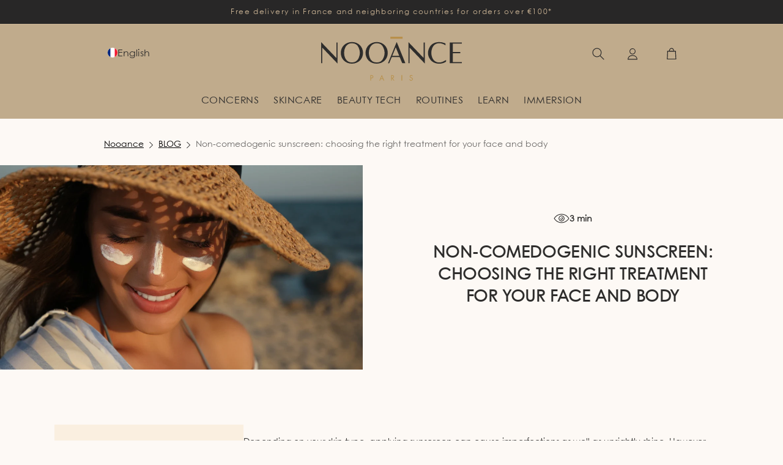

--- FILE ---
content_type: text/html; charset=utf-8
request_url: https://www.nooance-paris.com/en/blogs/journal/cremes-solaires-non-comedogenes-visage-faire-le-bon-choix
body_size: 52356
content:
<!doctype html>
<html class='no-js' lang='en'>
  <head>
    
    
    
    
    
    
      
      
    
  

    <!-- Google Tag Manager -->
    <script type='text/plain' data-cookieconsent='statistics'>
      (function (w, d, s, l, i) {
        w[l] = w[l] || [];
        w[l].push({'gtm.start': new Date().getTime(), event: 'gtm.js'});
        var f = d.getElementsByTagName(s)[0],
          j = d.createElement(s),
          dl = l != 'dataLayer' ? '&l=' + l : '';
        j.async = true;
        j.src =
          'https://tss.nooance-paris.com/e3swpgjc4wztujx.js?aw=' + i.replace(/^GTM-/, '') + dl;
        f.parentNode.insertBefore(j, f);
      })(window, document, 'script', 'dataLayer', 'GTM-KZVHD24');
    </script>
    <!-- End Google Tag Manager -->

    <!-- TrustBox script -->
    <script
      type='text/plain'
      data-cookieconsent='marketing'
      src='//widget.trustpilot.com/bootstrap/v5/tp.widget.bootstrap.min.js'
      async
    ></script>
    <!-- End TrustBox script -->
    <meta charset='utf-8'>
    <meta http-equiv='X-UA-Compatible' content='IE=edge'>
    <meta name='viewport' content='width=device-width,initial-scale=1'>
    <meta name='theme-color' content=''>
    
  
    <link rel='canonical' href='https://www.nooance-paris.com/en/blogs/journal/cremes-solaires-non-comedogenes-visage-faire-le-bon-choix'>
  



    

    
    
    
    

    

    
      <meta name='robots' content='index, follow'>
    

    <link rel='preconnect' href='https://cdn.shopify.com' crossorigin>

    
<link
        rel='icon'
        type='image/png'
        href='//www.nooance-paris.com/cdn/shop/files/yourube_nooance.jpg?crop=center&height=32&v=1662552923&width=32'
      ><link rel='preconnect' href='https://fonts.shopifycdn.com' crossorigin><title>
      non-comedogenic facial sunscreens: choosing wisely
 &ndash; NOOANCE PARIS</title>

    
      <meta name='description' content='Discover the advantages and disadvantages of filters available on the market and find the non-comedogenic sunscreen suited to your skin.'>
    

    

<meta property="og:site_name" content="NOOANCE PARIS">
<meta property="og:url" content="https://www.nooance-paris.com/en/blogs/journal/cremes-solaires-non-comedogenes-visage-faire-le-bon-choix">
<meta property="og:title" content="non-comedogenic facial sunscreens: choosing wisely">
<meta property="og:type" content="article">
<meta property="og:description" content="Discover the advantages and disadvantages of filters available on the market and find the non-comedogenic sunscreen suited to your skin."><meta property="og:image" content="http://www.nooance-paris.com/cdn/shop/articles/Cover-Creme-Solaire-non-comedogene-NOOANCE.webp?v=1695637076">
  <meta property="og:image:secure_url" content="https://www.nooance-paris.com/cdn/shop/articles/Cover-Creme-Solaire-non-comedogene-NOOANCE.webp?v=1695637076">
  <meta property="og:image:width" content="1200">
  <meta property="og:image:height" content="675"><meta name="twitter:card" content="summary_large_image">
<meta name="twitter:title" content="non-comedogenic facial sunscreens: choosing wisely">
<meta name="twitter:description" content="Discover the advantages and disadvantages of filters available on the market and find the non-comedogenic sunscreen suited to your skin.">


    <script src='//www.nooance-paris.com/cdn/shop/t/73/assets/global.js?v=108572175183462467821763041749' defer='defer'></script>
    <script src='//www.nooance-paris.com/cdn/shop/t/73/assets/elite-video-autoplay.js?v=144262145768963807741756990260' defer='defer'></script>
    <script src='//www.nooance-paris.com/cdn/shop/t/73/assets/gsap.min.js?v=95841265619607759341752230766' defer='defer'></script>
    <script src='//www.nooance-paris.com/cdn/shop/t/73/assets/ScrollTrigger.min.js?v=151014501392914563181752230765' defer='defer'></script><link href="//www.nooance-paris.com/cdn/shop/t/73/assets/component-localization-form.css?v=80916337034593757121750938318" rel="stylesheet" type="text/css" media="all" />
      <script src='//www.nooance-paris.com/cdn/shop/t/73/assets/localization-form.js?v=169565320306168926741750938319' defer='defer'></script>











  <!-- Default hreflang URLs -->
  <link
    rel='alternate'
    hreflang='x-default'
    href='https://www.nooance-paris.com/en/blogs/journal/cremes-solaires-non-comedogenes-visage-faire-le-bon-choix'
  >

  <!-- French variants -->
  <link rel='alternate' hreflang='fr' href='https://www.nooance-paris.com/blogs/journal/cremes-solaires-non-comedogenes-visage-faire-le-bon-choix'>
  <link rel='alternate' hreflang='fr-FR' href='https://www.nooance-paris.com/blogs/journal/cremes-solaires-non-comedogenes-visage-faire-le-bon-choix'>
  <link
    rel='alternate'
    hreflang='fr-CH'
    href='https://www.nooance-paris.com/fr-ch/blogs/journal/cremes-solaires-non-comedogenes-visage-faire-le-bon-choix'
  >
  <link
    rel='alternate'
    hreflang='fr-BE'
    href='https://www.nooance-paris.com/fr-be/blogs/journal/cremes-solaires-non-comedogenes-visage-faire-le-bon-choix'
  >
  <link
    rel='alternate'
    hreflang='fr-CA'
    href='https://www.nooance-paris.com/fr-ca/blogs/journal/cremes-solaires-non-comedogenes-visage-faire-le-bon-choix'
  >
  <link
    rel='alternate'
    hreflang='fr-MA'
    href='https://www.nooance-paris.com/fr-ma/blogs/journal/cremes-solaires-non-comedogenes-visage-faire-le-bon-choix'
  >

  <!-- English variants -->
  <link rel='alternate' hreflang='en' href='https://www.nooance-paris.com/en/blogs/journal/cremes-solaires-non-comedogenes-visage-faire-le-bon-choix'>
  <link
    rel='alternate'
    hreflang='en-US'
    href='https://www.nooance-paris.com/en-us/blogs/journal/cremes-solaires-non-comedogenes-visage-faire-le-bon-choix'
  >
  <link
    rel='alternate'
    hreflang='en-GB'
    href='https://www.nooance-paris.com/en-gb/blogs/journal/cremes-solaires-non-comedogenes-visage-faire-le-bon-choix'
  >
  <link
    rel='alternate'
    hreflang='en-CA'
    href='https://www.nooance-paris.com/en-ca/blogs/journal/cremes-solaires-non-comedogenes-visage-faire-le-bon-choix'
  >
  <link rel='alternate' hreflang='en-FR' href='https://www.nooance-paris.com/en/blogs/journal/cremes-solaires-non-comedogenes-visage-faire-le-bon-choix'>

  <!-- German variants -->
  <link rel='alternate' hreflang='de' href='https://www.nooance-paris.com/de-de/blogs/journal/cremes-solaires-non-comedogenes-visage-faire-le-bon-choix'>
  <link
    rel='alternate'
    hreflang='de-DE'
    href='https://www.nooance-paris.com/de-de/blogs/journal/cremes-solaires-non-comedogenes-visage-faire-le-bon-choix'
  >
  <link
    rel='alternate'
    hreflang='de-CH'
    href='https://www.nooance-paris.com/de-ch/blogs/journal/cremes-solaires-non-comedogenes-visage-faire-le-bon-choix'
  >

  <!-- Italian variants -->
  <link rel='alternate' hreflang='it' href='https://www.nooance-paris.com/it-it/blogs/journal/cremes-solaires-non-comedogenes-visage-faire-le-bon-choix'>
  <link
    rel='alternate'
    hreflang='it-IT'
    href='https://www.nooance-paris.com/it-it/blogs/journal/cremes-solaires-non-comedogenes-visage-faire-le-bon-choix'
  >
  <link
    rel='alternate'
    hreflang='it-CH'
    href='https://www.nooance-paris.com/it-ch/blogs/journal/cremes-solaires-non-comedogenes-visage-faire-le-bon-choix'
  >

  <!-- Spanish variants -->
  <link rel='alternate' hreflang='es' href='https://www.nooance-paris.com/es-es/blogs/journal/cremes-solaires-non-comedogenes-visage-faire-le-bon-choix'>
  <link
    rel='alternate'
    hreflang='es-ES'
    href='https://www.nooance-paris.com/es-es/blogs/journal/cremes-solaires-non-comedogenes-visage-faire-le-bon-choix'
  >



    <script>window.performance && window.performance.mark && window.performance.mark('shopify.content_for_header.start');</script><meta name="google-site-verification" content="SINUlsBYqCJqmKuoohkfsKKFTQJoqOW3IBIOMW0Zbls">
<meta id="shopify-digital-wallet" name="shopify-digital-wallet" content="/61639950544/digital_wallets/dialog">
<meta name="shopify-checkout-api-token" content="14fbd2920e7903a955401735361bd50f">
<meta id="in-context-paypal-metadata" data-shop-id="61639950544" data-venmo-supported="false" data-environment="production" data-locale="en_US" data-paypal-v4="true" data-currency="EUR">
<link rel="alternate" type="application/atom+xml" title="Feed" href="/en/blogs/journal.atom" />
<script async="async" src="/checkouts/internal/preloads.js?locale=en-FR"></script>
<link rel="preconnect" href="https://shop.app" crossorigin="anonymous">
<script async="async" src="https://shop.app/checkouts/internal/preloads.js?locale=en-FR&shop_id=61639950544" crossorigin="anonymous"></script>
<script id="apple-pay-shop-capabilities" type="application/json">{"shopId":61639950544,"countryCode":"FR","currencyCode":"EUR","merchantCapabilities":["supports3DS"],"merchantId":"gid:\/\/shopify\/Shop\/61639950544","merchantName":"NOOANCE PARIS","requiredBillingContactFields":["postalAddress","email","phone"],"requiredShippingContactFields":["postalAddress","email","phone"],"shippingType":"shipping","supportedNetworks":["visa","masterCard","amex","maestro"],"total":{"type":"pending","label":"NOOANCE PARIS","amount":"1.00"},"shopifyPaymentsEnabled":true,"supportsSubscriptions":true}</script>
<script id="shopify-features" type="application/json">{"accessToken":"14fbd2920e7903a955401735361bd50f","betas":["rich-media-storefront-analytics"],"domain":"www.nooance-paris.com","predictiveSearch":true,"shopId":61639950544,"locale":"en"}</script>
<script>var Shopify = Shopify || {};
Shopify.shop = "nooance-cosmetiques.myshopify.com";
Shopify.locale = "en";
Shopify.currency = {"active":"EUR","rate":"1.0"};
Shopify.country = "FR";
Shopify.theme = {"name":"Nooance\/live (LIVE – ⚠️ do not remove)","id":153857196375,"schema_name":"Dawn","schema_version":"5.0.0","theme_store_id":null,"role":"main"};
Shopify.theme.handle = "null";
Shopify.theme.style = {"id":null,"handle":null};
Shopify.cdnHost = "www.nooance-paris.com/cdn";
Shopify.routes = Shopify.routes || {};
Shopify.routes.root = "/en/";</script>
<script type="module">!function(o){(o.Shopify=o.Shopify||{}).modules=!0}(window);</script>
<script>!function(o){function n(){var o=[];function n(){o.push(Array.prototype.slice.apply(arguments))}return n.q=o,n}var t=o.Shopify=o.Shopify||{};t.loadFeatures=n(),t.autoloadFeatures=n()}(window);</script>
<script>
  window.ShopifyPay = window.ShopifyPay || {};
  window.ShopifyPay.apiHost = "shop.app\/pay";
  window.ShopifyPay.redirectState = null;
</script>
<script id="shop-js-analytics" type="application/json">{"pageType":"article"}</script>
<script defer="defer" async type="module" src="//www.nooance-paris.com/cdn/shopifycloud/shop-js/modules/v2/client.init-shop-cart-sync_IZsNAliE.en.esm.js"></script>
<script defer="defer" async type="module" src="//www.nooance-paris.com/cdn/shopifycloud/shop-js/modules/v2/chunk.common_0OUaOowp.esm.js"></script>
<script type="module">
  await import("//www.nooance-paris.com/cdn/shopifycloud/shop-js/modules/v2/client.init-shop-cart-sync_IZsNAliE.en.esm.js");
await import("//www.nooance-paris.com/cdn/shopifycloud/shop-js/modules/v2/chunk.common_0OUaOowp.esm.js");

  window.Shopify.SignInWithShop?.initShopCartSync?.({"fedCMEnabled":true,"windoidEnabled":true});

</script>
<script>
  window.Shopify = window.Shopify || {};
  if (!window.Shopify.featureAssets) window.Shopify.featureAssets = {};
  window.Shopify.featureAssets['shop-js'] = {"shop-cart-sync":["modules/v2/client.shop-cart-sync_DLOhI_0X.en.esm.js","modules/v2/chunk.common_0OUaOowp.esm.js"],"init-fed-cm":["modules/v2/client.init-fed-cm_C6YtU0w6.en.esm.js","modules/v2/chunk.common_0OUaOowp.esm.js"],"shop-button":["modules/v2/client.shop-button_BCMx7GTG.en.esm.js","modules/v2/chunk.common_0OUaOowp.esm.js"],"shop-cash-offers":["modules/v2/client.shop-cash-offers_BT26qb5j.en.esm.js","modules/v2/chunk.common_0OUaOowp.esm.js","modules/v2/chunk.modal_CGo_dVj3.esm.js"],"init-windoid":["modules/v2/client.init-windoid_B9PkRMql.en.esm.js","modules/v2/chunk.common_0OUaOowp.esm.js"],"init-shop-email-lookup-coordinator":["modules/v2/client.init-shop-email-lookup-coordinator_DZkqjsbU.en.esm.js","modules/v2/chunk.common_0OUaOowp.esm.js"],"shop-toast-manager":["modules/v2/client.shop-toast-manager_Di2EnuM7.en.esm.js","modules/v2/chunk.common_0OUaOowp.esm.js"],"shop-login-button":["modules/v2/client.shop-login-button_BtqW_SIO.en.esm.js","modules/v2/chunk.common_0OUaOowp.esm.js","modules/v2/chunk.modal_CGo_dVj3.esm.js"],"avatar":["modules/v2/client.avatar_BTnouDA3.en.esm.js"],"pay-button":["modules/v2/client.pay-button_CWa-C9R1.en.esm.js","modules/v2/chunk.common_0OUaOowp.esm.js"],"init-shop-cart-sync":["modules/v2/client.init-shop-cart-sync_IZsNAliE.en.esm.js","modules/v2/chunk.common_0OUaOowp.esm.js"],"init-customer-accounts":["modules/v2/client.init-customer-accounts_DenGwJTU.en.esm.js","modules/v2/client.shop-login-button_BtqW_SIO.en.esm.js","modules/v2/chunk.common_0OUaOowp.esm.js","modules/v2/chunk.modal_CGo_dVj3.esm.js"],"init-shop-for-new-customer-accounts":["modules/v2/client.init-shop-for-new-customer-accounts_JdHXxpS9.en.esm.js","modules/v2/client.shop-login-button_BtqW_SIO.en.esm.js","modules/v2/chunk.common_0OUaOowp.esm.js","modules/v2/chunk.modal_CGo_dVj3.esm.js"],"init-customer-accounts-sign-up":["modules/v2/client.init-customer-accounts-sign-up_D6__K_p8.en.esm.js","modules/v2/client.shop-login-button_BtqW_SIO.en.esm.js","modules/v2/chunk.common_0OUaOowp.esm.js","modules/v2/chunk.modal_CGo_dVj3.esm.js"],"checkout-modal":["modules/v2/client.checkout-modal_C_ZQDY6s.en.esm.js","modules/v2/chunk.common_0OUaOowp.esm.js","modules/v2/chunk.modal_CGo_dVj3.esm.js"],"shop-follow-button":["modules/v2/client.shop-follow-button_XetIsj8l.en.esm.js","modules/v2/chunk.common_0OUaOowp.esm.js","modules/v2/chunk.modal_CGo_dVj3.esm.js"],"lead-capture":["modules/v2/client.lead-capture_DvA72MRN.en.esm.js","modules/v2/chunk.common_0OUaOowp.esm.js","modules/v2/chunk.modal_CGo_dVj3.esm.js"],"shop-login":["modules/v2/client.shop-login_ClXNxyh6.en.esm.js","modules/v2/chunk.common_0OUaOowp.esm.js","modules/v2/chunk.modal_CGo_dVj3.esm.js"],"payment-terms":["modules/v2/client.payment-terms_CNlwjfZz.en.esm.js","modules/v2/chunk.common_0OUaOowp.esm.js","modules/v2/chunk.modal_CGo_dVj3.esm.js"]};
</script>
<script>(function() {
  var isLoaded = false;
  function asyncLoad() {
    if (isLoaded) return;
    isLoaded = true;
    var urls = ["https:\/\/d1564fddzjmdj5.cloudfront.net\/initializercolissimo.js?app_name=happycolissimo\u0026cloud=d1564fddzjmdj5.cloudfront.net\u0026shop=nooance-cosmetiques.myshopify.com","https:\/\/appify.trackship.com\/resources\/js\/script_tag.js?shop=nooance-cosmetiques.myshopify.com","https:\/\/cdn-loyalty.yotpo.com\/loader\/HvK2k4ERiAbuk79u2OmoLw.js?shop=nooance-cosmetiques.myshopify.com","https:\/\/crossborder-integration.global-e.com\/resources\/js\/app?shop=nooance-cosmetiques.myshopify.com","\/\/cdn.shopify.com\/proxy\/226c8fc50fe9fe889dd7678d988708a52be43d17e5384ac3504e7e3d80ae5dac\/web.global-e.com\/merchant\/storefrontattributes?merchantid=30000560\u0026shop=nooance-cosmetiques.myshopify.com\u0026sp-cache-control=cHVibGljLCBtYXgtYWdlPTkwMA","https:\/\/storage.nfcube.com\/instafeed-1eae2a6312ecf4e4784f042cd8bf1515.js?shop=nooance-cosmetiques.myshopify.com","\/\/cdn.shopify.com\/proxy\/28bf5682521ec6f4e7ed9d3d1aef9850555326bf2a103f2af2cb84c14aa12b8e\/d33a6lvgbd0fej.cloudfront.net\/script_tag\/secomapp.scripttag.js?shop=nooance-cosmetiques.myshopify.com\u0026sp-cache-control=cHVibGljLCBtYXgtYWdlPTkwMA","https:\/\/s3.eu-west-1.amazonaws.com\/production-klarna-il-shopify-osm\/259276dac6e66e514c30afed620b50614997523d\/nooance-cosmetiques.myshopify.com-1743425070350.js?shop=nooance-cosmetiques.myshopify.com","https:\/\/cdn-app.sealsubscriptions.com\/shopify\/public\/js\/sealsubscriptions.js?shop=nooance-cosmetiques.myshopify.com","\/\/backinstock.useamp.com\/widget\/83968_1767160108.js?category=bis\u0026v=6\u0026shop=nooance-cosmetiques.myshopify.com"];
    for (var i = 0; i < urls.length; i++) {
      var s = document.createElement('script');
      s.type = 'text/javascript';
      s.async = true;
      s.src = urls[i];
      var x = document.getElementsByTagName('script')[0];
      x.parentNode.insertBefore(s, x);
    }
  };
  if(window.attachEvent) {
    window.attachEvent('onload', asyncLoad);
  } else {
    window.addEventListener('load', asyncLoad, false);
  }
})();</script>
<script id="__st">var __st={"a":61639950544,"offset":3600,"reqid":"5fddf3d2-b834-46b7-b292-ed118caf68fe-1768472354","pageurl":"www.nooance-paris.com\/en\/blogs\/journal\/cremes-solaires-non-comedogenes-visage-faire-le-bon-choix","s":"articles-607167971671","u":"88eba165ce41","p":"article","rtyp":"article","rid":607167971671};</script>
<script>window.ShopifyPaypalV4VisibilityTracking = true;</script>
<script id="captcha-bootstrap">!function(){'use strict';const t='contact',e='account',n='new_comment',o=[[t,t],['blogs',n],['comments',n],[t,'customer']],c=[[e,'customer_login'],[e,'guest_login'],[e,'recover_customer_password'],[e,'create_customer']],r=t=>t.map((([t,e])=>`form[action*='/${t}']:not([data-nocaptcha='true']) input[name='form_type'][value='${e}']`)).join(','),a=t=>()=>t?[...document.querySelectorAll(t)].map((t=>t.form)):[];function s(){const t=[...o],e=r(t);return a(e)}const i='password',u='form_key',d=['recaptcha-v3-token','g-recaptcha-response','h-captcha-response',i],f=()=>{try{return window.sessionStorage}catch{return}},m='__shopify_v',_=t=>t.elements[u];function p(t,e,n=!1){try{const o=window.sessionStorage,c=JSON.parse(o.getItem(e)),{data:r}=function(t){const{data:e,action:n}=t;return t[m]||n?{data:e,action:n}:{data:t,action:n}}(c);for(const[e,n]of Object.entries(r))t.elements[e]&&(t.elements[e].value=n);n&&o.removeItem(e)}catch(o){console.error('form repopulation failed',{error:o})}}const l='form_type',E='cptcha';function T(t){t.dataset[E]=!0}const w=window,h=w.document,L='Shopify',v='ce_forms',y='captcha';let A=!1;((t,e)=>{const n=(g='f06e6c50-85a8-45c8-87d0-21a2b65856fe',I='https://cdn.shopify.com/shopifycloud/storefront-forms-hcaptcha/ce_storefront_forms_captcha_hcaptcha.v1.5.2.iife.js',D={infoText:'Protected by hCaptcha',privacyText:'Privacy',termsText:'Terms'},(t,e,n)=>{const o=w[L][v],c=o.bindForm;if(c)return c(t,g,e,D).then(n);var r;o.q.push([[t,g,e,D],n]),r=I,A||(h.body.append(Object.assign(h.createElement('script'),{id:'captcha-provider',async:!0,src:r})),A=!0)});var g,I,D;w[L]=w[L]||{},w[L][v]=w[L][v]||{},w[L][v].q=[],w[L][y]=w[L][y]||{},w[L][y].protect=function(t,e){n(t,void 0,e),T(t)},Object.freeze(w[L][y]),function(t,e,n,w,h,L){const[v,y,A,g]=function(t,e,n){const i=e?o:[],u=t?c:[],d=[...i,...u],f=r(d),m=r(i),_=r(d.filter((([t,e])=>n.includes(e))));return[a(f),a(m),a(_),s()]}(w,h,L),I=t=>{const e=t.target;return e instanceof HTMLFormElement?e:e&&e.form},D=t=>v().includes(t);t.addEventListener('submit',(t=>{const e=I(t);if(!e)return;const n=D(e)&&!e.dataset.hcaptchaBound&&!e.dataset.recaptchaBound,o=_(e),c=g().includes(e)&&(!o||!o.value);(n||c)&&t.preventDefault(),c&&!n&&(function(t){try{if(!f())return;!function(t){const e=f();if(!e)return;const n=_(t);if(!n)return;const o=n.value;o&&e.removeItem(o)}(t);const e=Array.from(Array(32),(()=>Math.random().toString(36)[2])).join('');!function(t,e){_(t)||t.append(Object.assign(document.createElement('input'),{type:'hidden',name:u})),t.elements[u].value=e}(t,e),function(t,e){const n=f();if(!n)return;const o=[...t.querySelectorAll(`input[type='${i}']`)].map((({name:t})=>t)),c=[...d,...o],r={};for(const[a,s]of new FormData(t).entries())c.includes(a)||(r[a]=s);n.setItem(e,JSON.stringify({[m]:1,action:t.action,data:r}))}(t,e)}catch(e){console.error('failed to persist form',e)}}(e),e.submit())}));const S=(t,e)=>{t&&!t.dataset[E]&&(n(t,e.some((e=>e===t))),T(t))};for(const o of['focusin','change'])t.addEventListener(o,(t=>{const e=I(t);D(e)&&S(e,y())}));const B=e.get('form_key'),M=e.get(l),P=B&&M;t.addEventListener('DOMContentLoaded',(()=>{const t=y();if(P)for(const e of t)e.elements[l].value===M&&p(e,B);[...new Set([...A(),...v().filter((t=>'true'===t.dataset.shopifyCaptcha))])].forEach((e=>S(e,t)))}))}(h,new URLSearchParams(w.location.search),n,t,e,['guest_login'])})(!0,!0)}();</script>
<script integrity="sha256-4kQ18oKyAcykRKYeNunJcIwy7WH5gtpwJnB7kiuLZ1E=" data-source-attribution="shopify.loadfeatures" defer="defer" src="//www.nooance-paris.com/cdn/shopifycloud/storefront/assets/storefront/load_feature-a0a9edcb.js" crossorigin="anonymous"></script>
<script crossorigin="anonymous" defer="defer" src="//www.nooance-paris.com/cdn/shopifycloud/storefront/assets/shopify_pay/storefront-65b4c6d7.js?v=20250812"></script>
<script data-source-attribution="shopify.dynamic_checkout.dynamic.init">var Shopify=Shopify||{};Shopify.PaymentButton=Shopify.PaymentButton||{isStorefrontPortableWallets:!0,init:function(){window.Shopify.PaymentButton.init=function(){};var t=document.createElement("script");t.src="https://www.nooance-paris.com/cdn/shopifycloud/portable-wallets/latest/portable-wallets.en.js",t.type="module",document.head.appendChild(t)}};
</script>
<script data-source-attribution="shopify.dynamic_checkout.buyer_consent">
  function portableWalletsHideBuyerConsent(e){var t=document.getElementById("shopify-buyer-consent"),n=document.getElementById("shopify-subscription-policy-button");t&&n&&(t.classList.add("hidden"),t.setAttribute("aria-hidden","true"),n.removeEventListener("click",e))}function portableWalletsShowBuyerConsent(e){var t=document.getElementById("shopify-buyer-consent"),n=document.getElementById("shopify-subscription-policy-button");t&&n&&(t.classList.remove("hidden"),t.removeAttribute("aria-hidden"),n.addEventListener("click",e))}window.Shopify?.PaymentButton&&(window.Shopify.PaymentButton.hideBuyerConsent=portableWalletsHideBuyerConsent,window.Shopify.PaymentButton.showBuyerConsent=portableWalletsShowBuyerConsent);
</script>
<script data-source-attribution="shopify.dynamic_checkout.cart.bootstrap">document.addEventListener("DOMContentLoaded",(function(){function t(){return document.querySelector("shopify-accelerated-checkout-cart, shopify-accelerated-checkout")}if(t())Shopify.PaymentButton.init();else{new MutationObserver((function(e,n){t()&&(Shopify.PaymentButton.init(),n.disconnect())})).observe(document.body,{childList:!0,subtree:!0})}}));
</script>
<link id="shopify-accelerated-checkout-styles" rel="stylesheet" media="screen" href="https://www.nooance-paris.com/cdn/shopifycloud/portable-wallets/latest/accelerated-checkout-backwards-compat.css" crossorigin="anonymous">
<style id="shopify-accelerated-checkout-cart">
        #shopify-buyer-consent {
  margin-top: 1em;
  display: inline-block;
  width: 100%;
}

#shopify-buyer-consent.hidden {
  display: none;
}

#shopify-subscription-policy-button {
  background: none;
  border: none;
  padding: 0;
  text-decoration: underline;
  font-size: inherit;
  cursor: pointer;
}

#shopify-subscription-policy-button::before {
  box-shadow: none;
}

      </style>
<script id="sections-script" data-sections="header" defer="defer" src="//www.nooance-paris.com/cdn/shop/t/73/compiled_assets/scripts.js?81876"></script>
<script>window.performance && window.performance.mark && window.performance.mark('shopify.content_for_header.end');</script>
    


    <style data-shopify>
      @font-face {
        font-family: "Century Bold";
        src: url(https://cdn.shopify.com/s/files/1/0616/3995/0544/files/CenturyGothicPaneuropeanBold.woff?v=1689683265) format("woff");
      }
      @font-face {
        font-family: "Century Thin";
        src: url(https://cdn.shopify.com/s/files/1/0616/3995/0544/files/CenturyGothicPaneuropeanThin.woff?v=1689683919) format("woff");
      }
      @font-face {
        font-family: "Century Light";
        src: url(https://cdn.shopify.com/s/files/1/0616/3995/0544/files/CenturyGothicPaneuropeanLight.woff?v=1689683265) format("woff");
      }
      @font-face {
        font-family: "Century Regular";
        src: url(https://cdn.shopify.com/s/files/1/0616/3995/0544/files/CenturyGothicPaneuropeanRegular.woff?v=1689683265) format("woff");
      }
      @font-face {
        font-family: "Century SemiBold";
        src: url(https://cdn.shopify.com/s/files/1/0616/3995/0544/files/CenturyGothicPaneuropeanSemiBold.woff?v=1689683266) format("woff");
      }
      

      @font-face {
  font-family: Poppins;
  font-weight: 700;
  font-style: normal;
  font-display: swap;
  src: url("//www.nooance-paris.com/cdn/fonts/poppins/poppins_n7.56758dcf284489feb014a026f3727f2f20a54626.woff2") format("woff2"),
       url("//www.nooance-paris.com/cdn/fonts/poppins/poppins_n7.f34f55d9b3d3205d2cd6f64955ff4b36f0cfd8da.woff") format("woff");
}

      @font-face {
  font-family: Poppins;
  font-weight: 500;
  font-style: normal;
  font-display: swap;
  src: url("//www.nooance-paris.com/cdn/fonts/poppins/poppins_n5.ad5b4b72b59a00358afc706450c864c3c8323842.woff2") format("woff2"),
       url("//www.nooance-paris.com/cdn/fonts/poppins/poppins_n5.33757fdf985af2d24b32fcd84c9a09224d4b2c39.woff") format("woff");
}

      @font-face {
  font-family: Poppins;
  font-weight: 300;
  font-style: italic;
  font-display: swap;
  src: url("//www.nooance-paris.com/cdn/fonts/poppins/poppins_i3.8536b4423050219f608e17f134fe9ea3b01ed890.woff2") format("woff2"),
       url("//www.nooance-paris.com/cdn/fonts/poppins/poppins_i3.0f4433ada196bcabf726ed78f8e37e0995762f7f.woff") format("woff");
}


      @font-face {
  font-family: Poppins;
  font-weight: 300;
  font-style: normal;
  font-display: swap;
  src: url("//www.nooance-paris.com/cdn/fonts/poppins/poppins_n3.05f58335c3209cce17da4f1f1ab324ebe2982441.woff2") format("woff2"),
       url("//www.nooance-paris.com/cdn/fonts/poppins/poppins_n3.6971368e1f131d2c8ff8e3a44a36b577fdda3ff5.woff") format("woff");
}

      @font-face {
  font-family: Poppins;
  font-weight: 300;
  font-style: normal;
  font-display: swap;
  src: url("//www.nooance-paris.com/cdn/fonts/poppins/poppins_n3.05f58335c3209cce17da4f1f1ab324ebe2982441.woff2") format("woff2"),
       url("//www.nooance-paris.com/cdn/fonts/poppins/poppins_n3.6971368e1f131d2c8ff8e3a44a36b577fdda3ff5.woff") format("woff");
}


      :root {
        --font-body-family: "Century Regular";
        --font-body-style: normal;
        --font-body-weight: 300;

        --font-heading-family: "Century SemiBold";
        --font-heading-style: normal;
        --font-heading-weight: 300;

        --font-body-scale: 1.0;
        --font-heading-scale: 1.0;


        --color-primary: #2e2d2c;
        --color-secondary: #2e2d2c;
        --color-base-primary: 46, 45, 44;
        --color-base-secondary: 46, 45, 44;
        --color-base-text: 46, 45, 44;
        --color-base-text-invert: 253, 249, 245;
        --color-shadow: 46, 45, 44;
        --color-base-background-1: 253, 249, 245;
        --color-base-background-2: 192, 171, 140;
        --color-base-solid-button-labels: 255, 255, 255;
        --color-base-outline-button-labels: 46, 45, 44;
        --color-base-accent-1: 46, 45, 44;
        --color-base-accent-2: 255, 255, 255;
        --social_icon_color: #b8904b;
        --payment-terms-background-color: #fdf9f5;

        --gradient-base-background-1: #fdf9f5;
        --gradient-base-background-2: #c0ab8c;
        --gradient-base-accent-1: #2e2d2c;
        --gradient-base-accent-2: #ffffff;

        --media-padding: px;
        --media-border-opacity: 1.0;
        --media-border-width: 1px;
        --media-radius: 0px;
        --media-shadow-opacity: 0.0;
        --media-shadow-horizontal-offset: 0px;
        --media-shadow-vertical-offset: 0px;
        --media-shadow-blur-radius: 0px;

        --page-width: 1000px;
        --page-width-margin: 0rem;

        --card-image-padding: 0.0rem;
        --card-corner-radius: 0.0rem;
        --card-text-alignment: center;
        --card-border-width: 0.0rem;
        --card-border-opacity: 1.0;
        --card-shadow-opacity: 0.0;
        --card-shadow-horizontal-offset: 0.0rem;
        --card-shadow-vertical-offset: 0.0rem;
        --card-shadow-blur-radius: 0.0rem;

        --badge-corner-radius: 4.0rem;

        --popup-border-width: 1px;
        --popup-border-opacity: 1.0;
        --popup-corner-radius: 0px;
        --popup-shadow-opacity: 0.0;
        --popup-shadow-horizontal-offset: 0px;
        --popup-shadow-vertical-offset: 0px;
        --popup-shadow-blur-radius: 0px;

        --drawer-border-width: 1px;
        --drawer-border-opacity: 1.0;
        --drawer-shadow-opacity: 0.0;
        --drawer-shadow-horizontal-offset: 0px;
        --drawer-shadow-vertical-offset: 0px;
        --drawer-shadow-blur-radius: 0px;

        --spacing-sections-desktop: 0px;
        --spacing-sections-mobile: 0.0px;

        --grid-desktop-vertical-spacing: 40px;
        --grid-desktop-horizontal-spacing: 28px;
        --grid-mobile-vertical-spacing: 20px;
        --grid-mobile-horizontal-spacing: 14px;

        --text-boxes-border-opacity: 1.0;
        --text-boxes-border-width: 0px;
        --text-boxes-radius: 0px;
        --text-boxes-shadow-opacity: 0.0;
        --text-boxes-shadow-horizontal-offset: 0px;
        --text-boxes-shadow-vertical-offset: 0px;
        --text-boxes-shadow-blur-radius: 0px;

        --buttons-radius: 0px;
        --buttons-radius-outset: 0px;
        --buttons-border-width: 1px;
        --buttons-border-opacity: 1.0;
        --buttons-shadow-opacity: 0.0;
        --buttons-shadow-horizontal-offset: 0px;
        --buttons-shadow-vertical-offset: 0px;
        --buttons-shadow-blur-radius: 0px;
        --buttons-border-offset: 0px;

        --inputs-radius: 0px;
        --inputs-border-width: 1px;
        --inputs-border-opacity: 1.0;
        --inputs-shadow-opacity: 0.0;
        --inputs-shadow-horizontal-offset: 0px;
        --inputs-margin-offset: 0px;
        --inputs-shadow-vertical-offset: 0px;
        --inputs-shadow-blur-radius: 0px;
        --inputs-radius-outset: 0px;

        --variant-pills-radius: 0px;
        --variant-pills-border-width: 1px;
        --variant-pills-border-opacity: 1.0;
        --variant-pills-shadow-opacity: 0.0;
        --variant-pills-shadow-horizontal-offset: 0px;
        --variant-pills-shadow-vertical-offset: 0px;
        --variant-pills-shadow-blur-radius: 0px;
      }

      *,
      *::before,
      *::after {
        box-sizing: inherit;
      }

      html {
        box-sizing: border-box;
        height: 100%;
      }

      body {
        min-height: 100%;
        margin: 0;
        font-size: 0.875rem;
        font-family: var(--font-body-family);
        font-style: var(--font-body-style);
        font-weight: var(--font-body-weight);
      }

      
          h1,h2,h3,h4,h5,.h1,.h2,.h3,.h4,.h5 {
          text-transform: uppercase;
          }
      
    </style>

    <link href="//www.nooance-paris.com/cdn/shop/t/73/assets/base.css?v=19471757669326192861756982367" rel="stylesheet" type="text/css" media="all" />
    
<link href="//www.nooance-paris.com/cdn/shop/t/73/assets/bundle.theme.css?v=80479746133125503881756817612" rel="stylesheet" type="text/css" media="all" />


  
  <link href="//www.nooance-paris.com/cdn/shop/t/73/assets/bundle.article.css?v=105997007003712207781696598120" rel="stylesheet" type="text/css" media="all" />


    
<link
        rel='preload'
        as='font'
        href='//www.nooance-paris.com/cdn/fonts/poppins/poppins_n3.05f58335c3209cce17da4f1f1ab324ebe2982441.woff2'
        type='font/woff2'
        crossorigin
      ><link
        rel='preload'
        as='font'
        href='//www.nooance-paris.com/cdn/fonts/poppins/poppins_n3.05f58335c3209cce17da4f1f1ab324ebe2982441.woff2'
        type='font/woff2'
        crossorigin
      ><link
        rel='stylesheet'
        href='//www.nooance-paris.com/cdn/shop/t/73/assets/component-predictive-search.css?v=128360425911552428801696598114'
        media='print'
        onload="this.media='all'"
      ><script>
      document.documentElement.className = document.documentElement.className.replace(
        'no-js',
        'js',
      );
      if (Shopify.designMode) {
        document.documentElement.classList.add('shopify-design-mode');
      }
    </script>

<script>
  window.jQuery || document.write('<script src="https://ajax.googleapis.com/ajax/libs/jquery/3.5.1/jquery.min.js" rel="preload"><\/script>')
  const regex = /[a-zA-Z0-9]/;
  function deleteSpecialChars(word){
   let nameRegex = '';
   for (let charIndex = 0; charIndex < word.length; charIndex += 1) {
     const reg = word[charIndex].match(regex);
     if (reg) {
       nameRegex += word[charIndex];
     }
   }
   return nameRegex;
  }

  function formatWithDelimitersSpm(number, precision) {
      const thousands = '';
      const decimal = '.';

      if (isNaN(number) || number == null) { return 0; }

      number = (number/100.0).toFixed(precision);

      const parts = number.split('.'),
          dollars = parts[0].replace(/(\d)(?=(\d\d\d)+(?!\d))/g, '$1' + thousands),
          cents = parts[1] ? (decimal + parts[1]) : '';

      return dollars + cents;
  }

  let spmSendCartDataInterval = null;
  let spmSendCartDataAttempt = 0;

  function formatToSpmDataCart(dataCartBrut) {
      let spmCartToken = null;
      if(typeof(dataCartBrut["attributes"]) !== 'undefined'
          && typeof(dataCartBrut["attributes"]["shopimind-cart-id"]) !== 'undefined') {
          spmCartToken = dataCartBrut["attributes"]["shopimind-cart-id"];
      } else if (typeof(dataCartBrut["token"]) !== 'undefined') {
          spmCartToken = dataCartBrut["token"];
      }

      if(spmCartToken !== null) {
          let dataCart = {
              'amount': formatWithDelimitersSpm(dataCartBrut["total_price"], 2),
              'currency': dataCartBrut["currency"],
              'date_add': "0000-00-00 00:00:00",
              'date_upd': "0000-00-00 00:00:00",
              'id_cart': spmCartToken,
              'id_customer': "",
              'products': [],
              'tax_rate': "1.0",
              'voucher_amount': formatWithDelimitersSpm(dataCartBrut["total_discount"], 2),
              'voucher_used': [],
          };

          if(dataCartBrut['items'].length > 0) {
              for (let itemProductIndex = 0; itemProductIndex < dataCartBrut['items'].length; itemProductIndex += 1) {
                  dataCart.products.push({
                      'id_product': dataCartBrut['items'][itemProductIndex].product_id,
                      'id_combination': dataCartBrut['items'][itemProductIndex].variant_id,
                      'id_manufacturer': deleteSpecialChars(dataCartBrut['items'][itemProductIndex].vendor).trim().toLowerCase(),
                      'price': formatWithDelimitersSpm(dataCartBrut['items'][itemProductIndex].price, 2),
                      'price_without_tax': formatWithDelimitersSpm(dataCartBrut['items'][itemProductIndex].price, 2),
                      'qty': dataCartBrut['items'][itemProductIndex].quantity,
                  })
              }
          }

          if(dataCartBrut['cart_level_discount_applications'].length > 0) {
              let voucherCartUsed = [];
              for (let discountIndex = 0; discountIndex < dataCartBrut['cart_level_discount_applications'].length; discountIndex += 1) {
                  voucherCartUsed.push(dataCartBrut['cart_level_discount_applications'][discountIndex].title);
              }
              dataCart.voucher_used = voucherCartUsed.join(',');
          }

          return dataCart;
      }
      return null;
  }

  function sendSpmCartData(dataCart){
      if (dataCart && typeof (spmWorkflow) !== 'undefined'
      && (
          spmWorkflow.spmVisitorId > 0 || spmWorkflow.spmIdShopCustomer > 0
      )) {
          jQuery.ajax({
              type: 'POST',
              url: spm_script_url+'/procedural_api/shopify_cart_save.php',
              data: {
                  'spm_ident': "HeXdYtrw",
                  'spm_visitor_id': typeof(spmWorkflow.spmVisitorId) !== 'undefined' ? spmWorkflow.spmVisitorId : null,
                  'spm_customer_id': typeof(spmWorkflow.spmIdShopCustomer) !== 'undefined' ? spmWorkflow.spmIdShopCustomer : null,
                  'spm_visitor_fp_id': typeof(spmWorkflow.spmVisitorFpId) !== 'undefined' ? spmWorkflow.spmVisitorFpId : null,
                  'spm_visitor_session_id': typeof(spmWorkflow.spmVisitorSessionId) !== 'undefined' ? spmWorkflow.spmVisitorSessionId : null,
                  'cart': dataCart,
              },
              dataType: 'json',
          });
          return true;
      }
      spmSendCartDataAttempt++;
      return false;
  }

  let id_manufacturer = deleteSpecialChars("");
</script>
<script>

let _spmq = {
    "url": document.location.href,"user": null,"id_product": "",
    "id_category": "",
    "id_manufacturer": id_manufacturer,
    "spm_ident": "HeXdYtrw",
    "cart": null,
    "id_cart": null
};

let spm_script_url = 'https://app-spm.com';

  spm_script_url = "https://app-spm.com";


(function() {
    let spm = document.createElement('script');
    spm.type = 'text/javascript';
    spm.async = true;
    spm.src = spm_script_url+'/app.js?url='+document.location.href+'&id_customer=&id_product=&id_category=&id_manufacturer='+ id_manufacturer +'&spm_ident=HeXdYtrw';
    let s_spm = document.getElementsByTagName('script')[0];
    s_spm.parentNode.insertBefore(spm, s_spm);

    const fetchInterceptorSpm = window.fetch;
    window.fetch = function() {
        return new Promise((resolve, reject) => {
            fetchInterceptorSpm.apply(this, arguments)
                .then((response) => {
                    if((response.url.indexOf("/cart/add") > -1 || response.url.indexOf("/cart.js") > -1  || response.url.indexOf("/cart/update") > -1
                        || response.url.indexOf("/cart/change") > -1 || response.url.indexOf("/cart/clear") > -1)) {
                        response
                            .clone()
                            .json()
                            .then(dataCartBrut => {
                                const dataCartFormatted = formatToSpmDataCart(dataCartBrut);

                                if(dataCartFormatted !== null) {
                                    if (spmSendCartDataInterval !== null) {
                                        clearInterval(spmSendCartDataInterval);
                                        spmSendCartDataInterval = null;
                                        spmSendCartDataAttempt = 0;
                                    }

                                    if (!sendSpmCartData(dataCartFormatted)) {
                                        spmSendCartDataInterval = setInterval(function(){
                                            const sendSpmCartDataReturn = sendSpmCartData(dataCartFormatted);
                                            if (sendSpmCartDataReturn || spmSendCartDataAttempt > 2) {
                                                spmSendCartDataAttempt = 0;
                                                clearInterval(spmSendCartDataInterval);
                                                spmSendCartDataInterval = null;
                                            }
                                        }, 1000);
                                    }
                                } else {
                                    fetch("/cart.js");
                                }
                            }).catch()
                          ;
                    }
                    resolve(response);
                })
                .catch((error) => {
                    reject(error);
                })
        });
    };

    const origOpenSpm = XMLHttpRequest.prototype.open;
    XMLHttpRequest.prototype.open = function(method, url, async) {
        if(url.indexOf("/cart/add") > -1 || url.indexOf("/cart.js") > -1  || url.indexOf("/cart/update") > -1
                || url.indexOf("/cart/change") > -1 || url.indexOf("/cart/clear") > -1) {
            this.addEventListener('load', function() {
                const dataCartBrut = JSON.parse(this.responseText);
                const dataCartFormatted = formatToSpmDataCart(dataCartBrut);

                if(dataCartFormatted !== null) {
                    if (spmSendCartDataInterval !== null) {
                        clearInterval(spmSendCartDataInterval);
                        spmSendCartDataInterval = null;
                        spmSendCartDataAttempt = 0;
                    }

                    if (!sendSpmCartData(dataCartFormatted)) {
                        spmSendCartDataInterval = setInterval(function(){
                            const sendSpmCartDataReturn = sendSpmCartData(dataCartFormatted);
                            if (sendSpmCartDataReturn || spmSendCartDataAttempt > 2) {
                                spmSendCartDataAttempt = 0;
                                clearInterval(spmSendCartDataInterval);
                                spmSendCartDataInterval = null;
                            }
                        }, 1000);
                    }
                }
            });
        }
        origOpenSpm.apply(this, arguments);
    };
})();
</script>


    <script>
  // This allows to expose several variables to the global scope, to be used in scripts
  window.themeVariables = {
    settings: {
      pageType: "article",
      cartCount: 0,
      moneyFormat: "\u003cspan class=transcy-money\u003e{{amount_with_comma_separator}}€\u003c\/span\u003e",
      moneyWithCurrencyFormat: "\u003cspan class=transcy-money\u003e{{amount_with_comma_separator}}€\u003c\/span\u003e",
      showVendor: null,
      discountMode: null,
      currencyCodeEnabled: true,
      cartType: null,
      cartCurrency: "EUR",
    },

    routes: {
      host: "www.nooance-paris.com",
      rootUrl: "\/en",
      rootUrlWithoutSlash: "\/en",
      cartUrl: "\/en\/cart",
      cartAddUrl: "\/en\/cart\/add",
      cartChangeUrl: "\/en\/cart\/change",
      searchUrl: "\/en\/search",
      predictiveSearchUrl: "\/en\/search\/suggest",
      productRecommendationsUrl: "\/en\/recommendations\/products"
    },

    strings: {
      countdownDays: "Days",
      countdownDay: "Day",
      countdownHours: "Hours",
      countdownHour: "Hour",
      countdownMinutes: "Minutes",
      countdownMinute: "Minute",
      countdownSeconds: "Seconds"
    }
  };
</script>


    

<!-- Add this to layout/theme.liquid before closing head tag or in a CSS file-->
<!-- SparkLayer Sample CSS Code -->

<style type="text/css">

:root {
  /* Set the brand styling */
  --b2b-brand-color: #2f2d2c; /* Main brand colour*/
  --b2b-brand-color-hover: #474442; /* Main brand colour hover */
  --b2b-brand-font: Poppins, sans-serif; /* Main brand font */
  --b2b-brand-font-heading: Poppins, sans-serif; /* Main brand heading font */

  /* Update colours */
  --spark-default-body-color: #555555; /* Main body colour*/
  --spark-primary-color: #000000; /* Main title colour*/
  --spark-secondary-color: var(--b2b-brand-color); /* Main highlight colour*/
  --spark-link-color: var(--b2b-brand-color); /* Link colour*/

  /* Typefaces */
  --spark-font-default: var(--b2b-brand-font); /* Body typeface*/
  --spark-font-highlight: var(--b2b-brand-font-heading); /* Highlight typeface*/
  --spark-font-weight-default: 400; /* Default font weight*/
  --spark-font-weight-medium: 500; /* Medium font weight*/
  --spark-font-weight-heavy: 600; /* Bold font weight*/

  /* General */
  --spark-border-radius-default: 0; /* Default border radius*/
  --spark-drawer-max-width: 700px; /* Width of overlay*/
  --spark-drawer-max-width-wide: 1000px; /* Width of overlay in maximised view*/

  /* Font sizes */
  --spark-font-default-size: 14px; /* Default font size*/
  --spark-font-default-size-small: 14px; /* Default font size - small screens*/
  --spark-header-font: var(--b2b-brand-font-heading); /* Header typeface*/
  --spark-header-font-weight: 500; /* Header font weight*/
  --spark-h1-fontsize: 24px; /* Header 1 font size*/
  --spark-h2-fontsize: 22px; /* Header 2 font size*/
  --spark-h3-fontsize: 20px; /* Header 3 font size*/
  --spark-h4-fontsize: 16px; /* Header 4 font size*/
  --spark-h5-fontsize: 15px; /* Header 5 font size*/
  --spark-h6-fontsize: 14px; /* Header 6 font size*/

  --spark-pricing-fontsize: 20px; /* Font size of pricing*/
  --spark-pricing-font-weight: 700; /* Font weight of pricing*/
  --spark-pricing-fontsize-small: 16px; /* Font size of pricing on mobile*/

  --spark-product-code-fontsize: 16px; /* Font size of product code*/
  --spark-product-code-font-weight: 500; /* Font weight of product code*/
  --spark-product-code-fontsize-small: 14px; /* Font size of product code on mobile*/
  --spark-product-stockstatus-align: flex-start; /* Aligment of stock status for single variants*/

  /* Buttons */
  --spark-button-font-family: var(--b2b-brand-font-heading); /* Button typeface*/
  --spark-button-color: var(--b2b-brand-color); /* Default sutton colour*/
  --spark-button-color-highlight: var(--b2b-brand-color-hover); /* Default button colour hover*/
  --spark-button-large-color: var(--b2b-brand-color); /* Large button colour*/
  --spark-button-large-color-highlight: var(--b2b-brand-color-hover); /* Large button colour hover*/
  --spark-border-radius-button: 0; /* Button border radius*/
  --spark-button-font-weight: 600; /* Button font weight*/
  --spark-button-text-transform: none; /* Button text transform*/
  --spark-button-text-letter-spacing: 0; /* Button letter spacing*/
  --spark-button-padding: 1em 2.75em; /* Btn padding*/
  --spark-button-small-font-size: 16px; /* Small button font size*/

  /* Tables */
  --spark-table-border-color: #CCCCCC; /* Table border colour*/
  --spark-table-header-background-color: #F1F1F1; /* Table header background*/
  --spark-table-header-text-color: #222222; /* Table header font colour*/
  --spark-table-header-font-weight: 500; /* Table header font weight*/

  /* Product Card */
  --spark-product-card-button-radius: 0; /* Button radius*/
  --spark-product-card-button-padding: 0.75em 1em; /* Button padding*/
  --spark-product-card-pricing-font-size: 15px; /* Pricng font size*/
  --spark-product-card-pricing-font-size-small: 14px; /* Pricng font size on mobile*/
  --spark-product-card-select-min-height: 0; /* Set a min-height for select menu*/


  }

</style>

<!-- End SparkLayer Sample CSS Code -->


    <!-- Add this to layout/theme.liquid before closing head tag -->
    <link href="//www.nooance-paris.com/cdn/shop/t/73/assets/style.min.css?v=182511620234554860231755297275" rel="stylesheet" type="text/css" media="all" />
<script src="//www.nooance-paris.com/cdn/shop/t/73/assets/bundle.min.js?v=179686558842988461661753961966" defer="defer"></script>
    <script type="text/javascript">
    (function(c,l,a,r,i,t,y){
        c[a]=c[a]||function(){(c[a].q=c[a].q||[]).push(arguments)};
        t=l.createElement(r);t.async=1;t.src="https://www.clarity.ms/tag/"+i;
        y=l.getElementsByTagName(r)[0];y.parentNode.insertBefore(t,y);
    })(window, document, "clarity", "script", "mnruoaeczg");
</script>

    <!-- Begin Linktree conversion tracking code -->
    <script type='text/plain' data-cookieconsent='marketing'>
      (function (l, i, n, k, t, r, ee) {
        (l[t] =
          l[t] ||
          function () {
            (l[t].q = l[t].q || []).push(arguments);
          }),
          (l[t].l = 1 * new Date());
        r = i.createElement(n);
        ee = i.getElementsByTagName(n)[0];
        r.async = 1;
        r.src = k;
        ee.parentNode.insertBefore(r, ee);
      })(
        window,
        document,
        'script',
        'https://assets.production.linktr.ee/ltpixel/ltpix.min.js?t=' +
          864e5 * Math.ceil(new Date() / 864e5),
        'lti',
      );
    </script>
    <script>
      lti('init', 'LTU-639814f2-1bc7-410a-9750-973c07a99e2f');
      lti('pageloaded');
    </script>
    <!-- End Linktree conversion tracking code -->

    
    

    
    

    <link href="//www.nooance-paris.com/cdn/shop/t/73/assets/style.min.css?v=182511620234554860231755297275" rel="stylesheet" type="text/css" media="all" />
    <script src='//www.nooance-paris.com/cdn/shop/t/73/assets/bundle.min.js?v=179686558842988461661753961966' defer='defer'></script>
    <meta name='google-site-verification' content='gENpvLLNPFi9l7s7ymvrtAO5JyRUsjccJatwhDukfIw'>
    <script>
      var Shopify = Shopify || {};
      Shopify.money_format = "\u003cspan class=transcy-money\u003e{{amount_with_comma_separator}}€\u003c\/span\u003e";
    </script>
    <script src='//www.nooance-paris.com/cdn/shop/t/73/assets/shopify-money-format.js?v=163746314664355359251743174930' defer='defer'></script>
  <!-- BEGIN app block: shopify://apps/yotpo-product-reviews/blocks/settings/eb7dfd7d-db44-4334-bc49-c893b51b36cf -->


  <script type="text/javascript" src="https://cdn-widgetsrepository.yotpo.com/v1/loader/UwyL8dWvHRePLifJWbmFUW8NGQXP5PnseIOGLR7L?languageCode=en" async></script>



  
<!-- END app block --><!-- BEGIN app block: shopify://apps/klaviyo-email-marketing-sms/blocks/klaviyo-onsite-embed/2632fe16-c075-4321-a88b-50b567f42507 -->












  <script async src="https://static.klaviyo.com/onsite/js/UWN3Ju/klaviyo.js?company_id=UWN3Ju"></script>
  <script>!function(){if(!window.klaviyo){window._klOnsite=window._klOnsite||[];try{window.klaviyo=new Proxy({},{get:function(n,i){return"push"===i?function(){var n;(n=window._klOnsite).push.apply(n,arguments)}:function(){for(var n=arguments.length,o=new Array(n),w=0;w<n;w++)o[w]=arguments[w];var t="function"==typeof o[o.length-1]?o.pop():void 0,e=new Promise((function(n){window._klOnsite.push([i].concat(o,[function(i){t&&t(i),n(i)}]))}));return e}}})}catch(n){window.klaviyo=window.klaviyo||[],window.klaviyo.push=function(){var n;(n=window._klOnsite).push.apply(n,arguments)}}}}();</script>

  




  <script>
    window.klaviyoReviewsProductDesignMode = false
  </script>







<!-- END app block --><!-- BEGIN app block: shopify://apps/videowise-video-commerce/blocks/script_embed/b48d6c0c-3e3f-4791-a9ab-a5ab7ec82f4d -->
<link
  rel="preload"
  as="style"
  onload="this.onload=null;this.rel='stylesheet'"
  href="https://assets.videowise.com/style.css.gz"
  id="videowise-style-css">
<script
  defer
  src="https://assets.videowise.com/vendors.js.gz"
  id="videowise-vendors-js"></script>
<script
  defer
  src="https://assets.videowise.com/client.js.gz"
  id="videowise-client-js"></script>

<link rel="dns-prefetch" href="https://assets.videowise.com/" />

<link rel="dns-prefetch" href="https://cdn2.videowise.com/" />

<link rel="dns-prefetch" href="https://api-cdn.videowise.com/" />

<link rel="dns-prefetch" href="https://images.videowise.com/" />

<link rel="dns-prefetch" href="https://cdn.videowise.com/" />

<!-- END app block --><!-- BEGIN app block: shopify://apps/oxi-social-login/blocks/social-login-embed/24ad60bc-8f09-42fa-807e-e5eda0fdae17 -->


<script>
    
        var vt = '1713891012';
    
        var oxi_data_scheme = 'light';
        if (document.querySelector('html').hasAttribute('data-scheme')) {
            oxi_data_scheme = document.querySelector('html').getAttribute('data-scheme');
        }
    function wfete(selector) {
    return new Promise(resolve => {
    if (document.querySelector(selector)) {
      return resolve(document.querySelector(selector));
    }

    const observer = new MutationObserver(() => {
      if (document.querySelector(selector)) {
        resolve(document.querySelector(selector));
        observer.disconnect();
      }
    });

    observer.observe(document.body, {
      subtree: true,
      childList: true,
    });
    });
  }
  async function oxi_init() {
    const data = await getOConfig();
  }
  function getOConfig() {
    var script = document.createElement('script');
    script.src = '//social-login.oxiapps.com/init.json?shop=nooance-cosmetiques.myshopify.com&vt='+vt+'&callback=jQuery111004090950169811405_1543664809199';
    script.setAttribute('rel','nofollow');
    document.head.appendChild(script);
  }
  function jQuery111004090950169811405_1543664809199(p) {
        var shop_locale = "";
        if (typeof Shopify !== 'undefined' && typeof Shopify.locale !== 'undefined') {
            shop_locale = "&locale="+Shopify.locale;
    }
    if (p.m == "1") {
      if (typeof oxi_initialized === 'undefined') {
        var oxi_initialized = true;
        //vt = parseInt(p.v);
        vt = parseInt(vt);

                var elem = document.createElement("link");
                elem.setAttribute("type", "text/css");
                elem.setAttribute("rel", "stylesheet");
                elem.setAttribute("href", "https://cdn.shopify.com/extensions/019a9bbf-e6d9-7768-bf83-c108720b519c/embedded-social-login-54/assets/remodal.css");
                document.getElementsByTagName("head")[0].appendChild(elem);


        var newScript = document.createElement('script');
        newScript.type = 'text/javascript';
        newScript.src = 'https://cdn.shopify.com/extensions/019a9bbf-e6d9-7768-bf83-c108720b519c/embedded-social-login-54/assets/osl.min.js';
        document.getElementsByTagName('head')[0].appendChild(newScript);
      }
    } else {
      const intervalID = setInterval(() => {
        if (document.querySelector('body')) {
            clearInterval(intervalID);

            opa = ['form[action*="account/login"]', 'form[action$="account"]'];
            opa.forEach(e => {
                wfete(e).then(element => {
                    if (typeof oxi_initialized === 'undefined') {
                        var oxi_initialized = true;
                        console.log("Oxi Social Login Initialized");
                        if (p.i == 'y') {
                            var list = document.querySelectorAll(e);
                            var oxi_list_length = 0;
                            if (list.length > 0) {
                                //oxi_list_length = 3;
                                oxi_list_length = list.length;
                            }
                            for(var osli1 = 0; osli1 < oxi_list_length; osli1++) {
                                if (list[osli1].querySelector('[value="guest_login"]')) {
                                } else {
                                if ( list[osli1].querySelectorAll('.oxi-social-login').length <= 0 && list[osli1].querySelectorAll('.oxi_social_wrapper').length <= 0 ) {
                                    var osl_checkout_url = '';
                                    if (list[osli1].querySelector('[name="checkout_url"]') !== null) {
                                        osl_checkout_url = '&osl_checkout_url='+list[osli1].querySelector('[name="checkout_url"]').value;
                                    }
                                    osl_checkout_url = osl_checkout_url.replace(/<[^>]*>/g, '').trim();
                                    list[osli1].insertAdjacentHTML(p.p, '<div class="oxi_social_wrapper" style="'+p.c+'"><iframe id="social_login_frame" class="social_login_frame" title="Social Login" src="https://social-login.oxiapps.com/widget?site='+p.s+'&vt='+vt+shop_locale+osl_checkout_url+'&scheme='+oxi_data_scheme+'" style="width:100%;max-width:100%;padding-top:0px;margin-bottom:5px;border:0px;height:'+p.h+'px;" scrolling=no></iframe></div>');
                                }
                                }
                            }
                        }
                    }
                });
            });

            wfete('#oxi-social-login').then(element => {
                document.getElementById('oxi-social-login').innerHTML="<iframe id='social_login_frame' class='social_login_frame' title='Social Login' src='https://social-login.oxiapps.com/widget?site="+p.s+"&vt="+vt+shop_locale+"&scheme="+oxi_data_scheme+"' style='width:100%;max-width:100%;padding-top:0px;margin-bottom:5px;border:0px;height:"+p.h+"px;' scrolling=no></iframe>";
            });
            wfete('.oxi-social-login').then(element => {
                var oxi_elms = document.querySelectorAll(".oxi-social-login");
                oxi_elms.forEach((oxi_elm) => {
                            oxi_elm.innerHTML="<iframe id='social_login_frame' class='social_login_frame' title='Social Login' src='https://social-login.oxiapps.com/widget?site="+p.s+"&vt="+vt+shop_locale+"&scheme="+oxi_data_scheme+"' style='width:100%;max-width:100%;padding-top:0px;margin-bottom:5px;border:0px;height:"+p.h+"px;' scrolling=no></iframe>";
                });
            });
        }
      }, 100);
    }

    var o_resized = false;
    var oxi_response = function(event) {
      if (event.origin+'/'=="https://social-login.oxiapps.com/") {
                if (event.data.action == "loaded") {
                    event.source.postMessage({
                        action:'getParentUrl',parentUrl: window.location.href+''
                    },"*");
                }

        var message = event.data+'';
        var key = message.split(':')[0];
        var value = message.split(':')[1];
        if (key=="height") {
          var oxi_iframe = document.getElementById('social_login_frame');
          if (oxi_iframe && !o_resized) {
            o_resized = true;
            oxi_iframe.style.height = value + "px";
          }
        }
      }
    };
    if (window.addEventListener) {
      window.addEventListener('message', oxi_response, false);
    } else {
      window.attachEvent("onmessage", oxi_response);
    }
  }
  oxi_init();
</script>


<!-- END app block --><!-- BEGIN app block: shopify://apps/addingwell/blocks/aw-gtm/c8ed21e7-0ac8-4249-8c91-cbdde850b5b8 --><script
  type="module"
>
  setTimeout(async function () {
    const keySessionStorage = 'aw_settings';
    let __AW__settings = JSON.parse(sessionStorage.getItem(keySessionStorage));
    if(!__AW__settings) {
      const awSettings = await fetch(
              "/apps/addingwell-proxy",
              {
                method: "GET",
                redirect: "follow",
                headers: {'Content-Type': 'application/json', 'Access-Control-Allow-Origin': '*'}
              }
      );
      if (awSettings.ok) {
        __AW__settings = await awSettings.json();
        sessionStorage.setItem(keySessionStorage, JSON.stringify(__AW__settings));
      } else {
        console.error('Addingwell - Loading proxy error', awSettings.status);
        return;
      }
    }

    if(__AW__settings.insertGtmTag && __AW__settings.gtmId) {
      let __AW__gtmUrl = 'https://www.googletagmanager.com/gtm.js';
      let __AW__isAddingwellCdn = false;
      if(__AW__settings.insertGtmUrl && __AW__settings.gtmUrl) {
        __AW__gtmUrl = __AW__settings.gtmUrl;
        __AW__isAddingwellCdn = __AW__settings.isAddingwellCdn;
      }

      (function(w,d,s,l,i){
        w[l]=w[l]||[];w[l].push({'gtm.start':new Date().getTime(),event:'gtm.js'});
        var f=d.getElementsByTagName(s)[0],j=d.createElement(s),dl=l!='dataLayer'?'&l='+l:'';
        j.async=true;
        j.src=`${__AW__gtmUrl}?${__AW__isAddingwellCdn ? 'awl' : 'id'}=`+(__AW__isAddingwellCdn ? i.replace(/^GTM-/, '') : i)+dl;f.parentNode.insertBefore(j,f);
      })(window,document,'script',`${__AW__settings.dataLayerVariableName}`,`${__AW__settings.gtmId}`);
    }

    const __AW__getEventNameWithSuffix = (eventName) => {
      return eventName + (__AW__settings.dataLayerEventSuffix ? "_" + __AW__settings.dataLayerEventSuffix : "");
    }

    if(__AW__settings.enableDataLayer) {
      const MAX_ITEMS_BATCH = 10;
      const sendBatchEvents = (items, eventName, eventObject) => {
        let batch = [];
        for(let i  = 0; i < items.length; i++) {
          batch.push(items[i]);
          if(batch.length === MAX_ITEMS_BATCH || i === items.length - 1) {
            const eventClone = {
              ...eventObject,
              ecommerce: {
                ...eventObject.ecommerce,
                items: [...batch]
              }
            };
            window[__AW__settings.dataLayerVariableName].push({ ecommerce: null });
            window[__AW__settings.dataLayerVariableName].push({
              ...{'event': __AW__getEventNameWithSuffix(eventName)},
              ...eventClone
            });

            batch = [];
          }
        }
      }

      function __AW__filterNullOrEmpty(obj) {
        let filteredObj = {};

        for (let key in obj) {
          if (obj.hasOwnProperty(key)) {
            let value = obj[key];

            // If value is an object (and not null), recursively filter sub-elements
            if (typeof value === "object" && value !== null && value !== undefined) {
              let filteredSubObject = __AW__filterNullOrEmpty(value);

              // Add the filtered sub-object only if it's not empty
              if (Object.keys(filteredSubObject).length > 0) {
                filteredObj[key] = filteredSubObject;
              }
            } else {
              // Add the value only if it's neither null nor an empty string
              if (value !== null && value !== "" && value !== undefined) {
                filteredObj[key] = value;
              }
            }
          }
        }
        return filteredObj;
      }

      function getPageType(value) {
        const pageTypeMapping = {
          404: '404',
          article: 'article',
          blog: 'blog',
          cart: 'cart',
          collection: 'collection',
          gift_card: 'gift_card',
          index: 'homepage',
          product: 'product',
          search: 'searchresults',
          'customers/login': 'login',
          'customers/register': 'sign_up'
        };
        return pageTypeMapping[value] || 'other';
      }

      function pushDataLayerEvents() {
        window[__AW__settings.dataLayerVariableName] = window[__AW__settings.dataLayerVariableName] || [];  // init data layer if doesn't already exist
        const templateName = "article";
        const moneyFormat = "\u003cspan class=transcy-money\u003e{{amount_with_comma_separator}}€\u003c\/span\u003e";

        const getFormattedPrice = (price) => {
          let formattedPrice = price;
          if(moneyFormat.indexOf("amount_with_period_and_space_separator") > -1) {
            formattedPrice = price.replace(' ', '');
          } else if(moneyFormat.indexOf("amount_with_space_separator") > -1) {
            formattedPrice = price.replace(' ', '').replace(',', '.');
          } else if(moneyFormat.indexOf("amount_no_decimals_with_space_separator") > -1) {
            formattedPrice = price.replace(' ', '');
          } else if(moneyFormat.indexOf("amount_with_apostrophe_separator") > -1) {
            formattedPrice = price.replace('\'', '');
          } else if(moneyFormat.indexOf("amount_no_decimals_with_comma_separator") > -1) {
            formattedPrice = price.replace('.', '');
          } else if(moneyFormat.indexOf("amount_with_comma_separator") > -1) {
            formattedPrice = price.replace('.', '').replace(',', '.');
          } else if(moneyFormat.indexOf("amount_no_decimals") > -1) {
            formattedPrice = price.replace(',', '');
          } else if(moneyFormat.indexOf("amount") > -1) {
            formattedPrice = price.replace(',', '');
          } else {
            formattedPrice = price.replace('.', '').replace(",", ".");
          }
          return parseFloat(formattedPrice);
        };
        /**********************
         * DATALAYER SECTIONS
         ***********************/
        /**
         * DATALAYER: User Data
         * Build user_data properties.
         */
        let newCustomer = true;
        window.__AW__UserData = {
          user_data: {
            new_customer: newCustomer,
          }
        };

        

        window.__AW__UserData = __AW__filterNullOrEmpty(window.__AW__UserData);
        
        // Ajout du hash SHA256 des champs sensibles de user_data (version robuste)
        async function sha256(str) {
          if (!str) return undefined;
          if (!(window.crypto && window.crypto.subtle)) {
            console.error('Crypto.subtle non supporté, hash impossible pour :', str);
            return undefined;
          }
          try {
            const buf = await window.crypto.subtle.digest('SHA-256', new TextEncoder().encode(str));
            return Array.from(new Uint8Array(buf)).map(x => x.toString(16).padStart(2, '0')).join('');
          } catch (e) {
            console.error('Erreur lors du hash SHA256 pour', str, e);
            return undefined;
          }
        }
        async function getUserDataHash(user_data) {
          const hashObj = {};
          if (!user_data) return hashObj;
          try {
            if (user_data.email_address) hashObj.email_address = await sha256(user_data.email_address);
            if (user_data.phone_number) hashObj.phone_number = await sha256(user_data.phone_number);
            if (user_data.address && typeof user_data.address === 'object') {
              hashObj.address = {};
              if (user_data.address.first_name) hashObj.address.first_name = await sha256(user_data.address.first_name);
              if (user_data.address.last_name) hashObj.address.last_name = await sha256(user_data.address.last_name);
              if (user_data.address.street) hashObj.address.street = await sha256(user_data.address.street);
              if (user_data.address.city) hashObj.address.city = await sha256(user_data.address.city);
              if (user_data.address.region) hashObj.address.region = await sha256(user_data.address.region);
              if (user_data.address.postal_code) hashObj.address.postal_code = await sha256(user_data.address.postal_code);
              if (user_data.address.country) hashObj.address.country = await sha256(user_data.address.country);
            }
          } catch (e) {
            console.error('Erreur lors du hash user_data_hashed', e);
          }
          return __AW__filterNullOrEmpty(hashObj);
        }
        (async function() {
          if (window.__AW__UserData && window.__AW__UserData.user_data) {
            window.__AW__UserData.user_data_hashed = await getUserDataHash(window.__AW__UserData.user_data);
          }
        })();
        
        window.__AW__UserData["page_type"] = getPageType(templateName);
        window[__AW__settings.dataLayerVariableName].push(window.__AW__UserData);

        window[__AW__settings.dataLayerVariableName].push({"event": __AW__getEventNameWithSuffix("page_view")});


        /**
         * DATALAYER: 404 Pages
         * Fire on 404 Pages */
        


        /**
         * DATALAYER: Blog Articles
         * Fire on Blog Article Pages */
        
        window[__AW__settings.dataLayerVariableName].push({
          'author'      : "Carole Amar",
          'title'       : "Non-comedogenic sunscreen: choosing the right treatment for your face and body",
          'dateCreated' : [54,17,12,25,9,2023,1,268,true,"CEST"],
          'event'       : __AW__getEventNameWithSuffix('blog')
        });
        

        

        

        /** DATALAYER: Product List Page (Collections, Category)
         * Fire on all product listing pages. */

        const __AW__transformNumberToString = (value) => {
          if (value !== null && value !== undefined && typeof value === 'number') {
            return value.toString();
          }
          /** By Default return the current value */
          return value;
        };

        let discountPrice = 0.00;
        


        window.__AW__slaveShopifyCart = {"note":null,"attributes":{},"original_total_price":0,"total_price":0,"total_discount":0,"total_weight":0.0,"item_count":0,"items":[],"requires_shipping":false,"currency":"EUR","items_subtotal_price":0,"cart_level_discount_applications":[],"checkout_charge_amount":0};
        /** DATALAYER: Product Page
         * Fire on all Product View pages. */
        

        /** DATALAYER: Cart View
         * Fire anytime a user views their cart (non-dynamic) */
        

        let drawerCartAlreadyOpened = false;
        function observeCartDrawerOpen() {
          const cartDrawer = document.querySelector("cart-drawer");
          if (!cartDrawer) return;

          const observer = new MutationObserver(() => {
            const isOpen = cartDrawer.classList.contains("active") || cartDrawer.hasAttribute("open");
            if (isOpen && !drawerCartAlreadyOpened) {
              // Delayed view_cart to ensure to have cart update
              setTimeout(() => {
                drawerCartAlreadyOpened = true;
                const ecommerceDataLayer = {
                  ecommerce: {
                    currency: __AW__slaveShopifyCart.currency,
                    value: __AW__slaveShopifyCart.total_price / 100,
                    items: __AW__slaveShopifyCart.items.map(item => {
                      const price = (item.discounted_price ?? item.price) / 100;
                      const discount = (item.price - (item.discounted_price ?? 0)) / 100;
                      let coupon = "";
                      if (Array.isArray(item?.discounts)) {
                        coupon = item.discounts
                                .filter(discount => typeof discount?.title === 'string')
                                .map(discount => discount.title)
                                .join(', ');
                      }
                      return {
                        item_id: __AW__transformNumberToString(item.product_id),
                        item_variant: item.variant_title,
                        item_variant_title: item.variant_title,
                        item_variant_id: __AW__transformNumberToString(item.variant_id),
                        item_product_id: __AW__transformNumberToString(item.product_id),
                        item_product_title: item.product_title,
                        item_name: item.product_title,
                        price: price,
                        discount: discount,
                        item_brand: item.vendor,
                        item_category: item.product_type,
                        item_list_name: item.collection || '',
                        item_list_id: '',
                        quantity: item.quantity,
                        sku: __AW__transformNumberToString(item.sku),
                        coupon: coupon,
                        url: item.url
                      };
                    })
                  }
                };
                window[__AW__settings.dataLayerVariableName].push({ ecommerce: null });
                window[__AW__settings.dataLayerVariableName].push({
                  ...{'event': __AW__getEventNameWithSuffix('view_cart')},
                  ...ecommerceDataLayer
                });
              }, 1000)

            }

            if (!isOpen) {
              drawerCartAlreadyOpened = false;
            }
          });

          observer.observe(cartDrawer, {
            attributes: true,
            attributeFilter: ['class', 'open']
          });
        }

        observeCartDrawerOpen()


        /** DATALAYER: Search Results */
        var searchPage = new RegExp("search", "g");
        if(document.location.pathname.match(searchPage)){
          var __AW__items = [];
          

          const awEcommerceSearch = {
            search_term: null,
            results_count: null,
            ecommerce: {
              items : []
            }
          };
          sendBatchEvents(__AW__items, "search", awEcommerceSearch);
        }


        const cartRegex = /\/cart\/(add|change|update)(\.js|\.json)?(\?.*)?$/;
        const pendingCartEventName = "aw_pending_cart_event";

        if(sessionStorage.getItem(pendingCartEventName)) {
          scheduleCartSync();
        }

        if (!window.__AW__patchedFetch) {
          window.__AW__patchedFetch = true;
          patchFetch();
        }

        if (!window.__AW__patchedXHR) {
          window.__AW__patchedXHR = true ;
          patchXhr();
        }

        function patchXhr() {
          const Native = window.XMLHttpRequest;

          class WrappedXHR extends Native {
            send(body) {
              this.addEventListener('load', () => {
                try {
                  const abs = this.responseURL || '';
                  const u = new URL(abs, location.origin);
                  const mt = u.pathname + (u.search || '');
                  if (this.status === 200 && cartRegex.test(mt)) {
                    scheduleCartSync();
                  }
                } catch (e) {
                  console.error('[AW] XHR handler error', e);
                }
              });
              return super.send(body);
            }
          }

          Object.setPrototypeOf(WrappedXHR, Native);
          window.XMLHttpRequest = WrappedXHR;
        }

        function patchFetch() {
          const previousFetch = window.fetch;
          window.fetch = async function (...args) {
            const [resource] = args;
            try {
              if (typeof resource !== 'string') {
                console.error('Invalid resource type');
                return previousFetch.apply(this, args);
              }

              if (cartRegex.test(resource)) {
                const response = await previousFetch.apply(this, args);
                if (response.ok) {
                  scheduleCartSync();
                } else {
                  console.warn(`Fetch for ${resource} failed with status: ${response.status}`);
                }
                return response;
              }
            } catch (error) {
              console.error('[AW] Fetch Wrapper Error:', error);
            }

            return previousFetch.apply(this, args);
          };
        }

        let awCartRunning = false;

        function scheduleCartSync() {
          if (awCartRunning) return;
          awCartRunning = true;

          try {
            const snapshot = JSON.stringify(window.__AW__slaveShopifyCart ?? { items: [] });
            sessionStorage.setItem(pendingCartEventName, snapshot);
          } catch (e) {
            console.warn('[AW] snapshot error', e);
          }

          void runCartSyncOnce().finally(() => {
            sessionStorage.removeItem(pendingCartEventName);
            awCartRunning = false;
          });
        }

        async function runCartSyncOnce() {
          try {
            const response = await fetch(`${window.Shopify.routes.root || "/"}cart.js?adw=1`, {
              credentials: 'same-origin',
              headers: { 'Accept': 'application/json' }
            });
            if (!response.ok) throw new Error('HTTP ' + response.status);

            const newCart = await response.json();
            compareCartData(newCart);
          } catch (error) {
            console.error('[AW] Error fetching /cart.js (singleton):', error);
          }
        }

        function compareCartData(newCartData) {
          const oldCartData = sessionStorage.getItem(pendingCartEventName) ? JSON.parse(sessionStorage.getItem(pendingCartEventName)) : { items: [] };
          newCartData = newCartData || {items: []};
          const oldItems = new Map(oldCartData.items.map(item => [item.id, item]));
          const newItems = new Map(newCartData.items.map(item => [item.id, item]));

          newItems.forEach((newItem, key) => {
            const oldItem = oldItems.get(key);
            const eventName = "add_to_cart";
            if (!oldItem) {
              handleCartDataLayer(eventName, newItem.quantity, newItem);
            } else if (newItem.quantity > oldItem.quantity) {
              handleCartDataLayer(eventName, newItem.quantity - oldItem.quantity, newItem);
            }
          });

          oldItems.forEach((oldItem, key) => {
            const newItem = newItems.get(key);
            const eventName = "remove_from_cart";
            if (!newItem) {
              handleCartDataLayer(eventName, oldItem.quantity, oldItem);
            } else if (oldItem.quantity > newItem.quantity) {
              handleCartDataLayer(eventName, oldItem.quantity - newItem.quantity, newItem);
            }
          });
          sessionStorage.removeItem(pendingCartEventName);
          __AW__slaveShopifyCart = newCartData;
        }

        function handleCartDataLayer(eventName, quantity, item) {
          const price = (item.discounted_price ?? item.price) / 100;
          const discount = (item.price - (item.discounted_price ?? 0)) / 100;
          const totalValue = price * quantity;
          let coupon = "";
          if(Array.isArray(item?.discounts)) {
            coupon = item.discounts
                    .filter(discount => typeof discount?.title === 'string')
                    .map(discount => discount.title)
                    .join(', ');
          }

          const ecommerceCart = {
            ecommerce: {
              currency: "EUR",
              value: totalValue,
              items: [{
                item_id: __AW__transformNumberToString(item.product_id),
                item_variant: item.variant_title || "Default Variant",
                item_variant_id: __AW__transformNumberToString(item.variant_id),
                item_variant_title: item.variant_title || "Default Variant",
                item_name: item.product_title,
                item_product_id: __AW__transformNumberToString(item.product_id),
                item_product_title: item.product_title,
                sku: __AW__transformNumberToString(item.sku),
                discount: discount,
                price: price,
                item_brand: item.vendor,
                item_category: item.product_type,
                quantity: quantity,
                coupon: coupon,
                url: item?.url
              }]
            }
          };

          window[__AW__settings.dataLayerVariableName].push({ ecommerce: null });
          window[__AW__settings.dataLayerVariableName].push({
            ...{ 'event': __AW__getEventNameWithSuffix(eventName) },
            ...ecommerceCart
          });

        }
      }

      if (document.readyState === 'loading') {
        // document still loading...
        document.addEventListener('DOMContentLoaded', () => {
          pushDataLayerEvents();
        });
      } else {
        // already loaded, chocs away!
        pushDataLayerEvents();
      }
    }
  }, 0);
</script>


<!-- END app block --><!-- BEGIN app block: shopify://apps/yotpo-loyalty-rewards/blocks/loader-app-embed-block/2f9660df-5018-4e02-9868-ee1fb88d6ccd -->
    <script src="https://cdn-widgetsrepository.yotpo.com/v1/loader/HvK2k4ERiAbuk79u2OmoLw" async></script>




<!-- END app block --><!-- BEGIN app block: shopify://apps/microsoft-clarity/blocks/clarity_js/31c3d126-8116-4b4a-8ba1-baeda7c4aeea -->
<script type="text/javascript">
  (function (c, l, a, r, i, t, y) {
    c[a] = c[a] || function () { (c[a].q = c[a].q || []).push(arguments); };
    t = l.createElement(r); t.async = 1; t.src = "https://www.clarity.ms/tag/" + i + "?ref=shopify";
    y = l.getElementsByTagName(r)[0]; y.parentNode.insertBefore(t, y);

    c.Shopify.loadFeatures([{ name: "consent-tracking-api", version: "0.1" }], error => {
      if (error) {
        console.error("Error loading Shopify features:", error);
        return;
      }

      c[a]('consentv2', {
        ad_Storage: c.Shopify.customerPrivacy.marketingAllowed() ? "granted" : "denied",
        analytics_Storage: c.Shopify.customerPrivacy.analyticsProcessingAllowed() ? "granted" : "denied",
      });
    });

    l.addEventListener("visitorConsentCollected", function (e) {
      c[a]('consentv2', {
        ad_Storage: e.detail.marketingAllowed ? "granted" : "denied",
        analytics_Storage: e.detail.analyticsAllowed ? "granted" : "denied",
      });
    });
  })(window, document, "clarity", "script", "snfoi542q5");
</script>



<!-- END app block --><script src="https://cdn.shopify.com/extensions/019bb711-9af5-7e6b-bd51-ff81511aedc3/dialog-ai-app-296/assets/setupModal.js" type="text/javascript" defer="defer"></script>
<link href="https://monorail-edge.shopifysvc.com" rel="dns-prefetch">
<script>(function(){if ("sendBeacon" in navigator && "performance" in window) {try {var session_token_from_headers = performance.getEntriesByType('navigation')[0].serverTiming.find(x => x.name == '_s').description;} catch {var session_token_from_headers = undefined;}var session_cookie_matches = document.cookie.match(/_shopify_s=([^;]*)/);var session_token_from_cookie = session_cookie_matches && session_cookie_matches.length === 2 ? session_cookie_matches[1] : "";var session_token = session_token_from_headers || session_token_from_cookie || "";function handle_abandonment_event(e) {var entries = performance.getEntries().filter(function(entry) {return /monorail-edge.shopifysvc.com/.test(entry.name);});if (!window.abandonment_tracked && entries.length === 0) {window.abandonment_tracked = true;var currentMs = Date.now();var navigation_start = performance.timing.navigationStart;var payload = {shop_id: 61639950544,url: window.location.href,navigation_start,duration: currentMs - navigation_start,session_token,page_type: "article"};window.navigator.sendBeacon("https://monorail-edge.shopifysvc.com/v1/produce", JSON.stringify({schema_id: "online_store_buyer_site_abandonment/1.1",payload: payload,metadata: {event_created_at_ms: currentMs,event_sent_at_ms: currentMs}}));}}window.addEventListener('pagehide', handle_abandonment_event);}}());</script>
<script id="web-pixels-manager-setup">(function e(e,d,r,n,o){if(void 0===o&&(o={}),!Boolean(null===(a=null===(i=window.Shopify)||void 0===i?void 0:i.analytics)||void 0===a?void 0:a.replayQueue)){var i,a;window.Shopify=window.Shopify||{};var t=window.Shopify;t.analytics=t.analytics||{};var s=t.analytics;s.replayQueue=[],s.publish=function(e,d,r){return s.replayQueue.push([e,d,r]),!0};try{self.performance.mark("wpm:start")}catch(e){}var l=function(){var e={modern:/Edge?\/(1{2}[4-9]|1[2-9]\d|[2-9]\d{2}|\d{4,})\.\d+(\.\d+|)|Firefox\/(1{2}[4-9]|1[2-9]\d|[2-9]\d{2}|\d{4,})\.\d+(\.\d+|)|Chrom(ium|e)\/(9{2}|\d{3,})\.\d+(\.\d+|)|(Maci|X1{2}).+ Version\/(15\.\d+|(1[6-9]|[2-9]\d|\d{3,})\.\d+)([,.]\d+|)( \(\w+\)|)( Mobile\/\w+|) Safari\/|Chrome.+OPR\/(9{2}|\d{3,})\.\d+\.\d+|(CPU[ +]OS|iPhone[ +]OS|CPU[ +]iPhone|CPU IPhone OS|CPU iPad OS)[ +]+(15[._]\d+|(1[6-9]|[2-9]\d|\d{3,})[._]\d+)([._]\d+|)|Android:?[ /-](13[3-9]|1[4-9]\d|[2-9]\d{2}|\d{4,})(\.\d+|)(\.\d+|)|Android.+Firefox\/(13[5-9]|1[4-9]\d|[2-9]\d{2}|\d{4,})\.\d+(\.\d+|)|Android.+Chrom(ium|e)\/(13[3-9]|1[4-9]\d|[2-9]\d{2}|\d{4,})\.\d+(\.\d+|)|SamsungBrowser\/([2-9]\d|\d{3,})\.\d+/,legacy:/Edge?\/(1[6-9]|[2-9]\d|\d{3,})\.\d+(\.\d+|)|Firefox\/(5[4-9]|[6-9]\d|\d{3,})\.\d+(\.\d+|)|Chrom(ium|e)\/(5[1-9]|[6-9]\d|\d{3,})\.\d+(\.\d+|)([\d.]+$|.*Safari\/(?![\d.]+ Edge\/[\d.]+$))|(Maci|X1{2}).+ Version\/(10\.\d+|(1[1-9]|[2-9]\d|\d{3,})\.\d+)([,.]\d+|)( \(\w+\)|)( Mobile\/\w+|) Safari\/|Chrome.+OPR\/(3[89]|[4-9]\d|\d{3,})\.\d+\.\d+|(CPU[ +]OS|iPhone[ +]OS|CPU[ +]iPhone|CPU IPhone OS|CPU iPad OS)[ +]+(10[._]\d+|(1[1-9]|[2-9]\d|\d{3,})[._]\d+)([._]\d+|)|Android:?[ /-](13[3-9]|1[4-9]\d|[2-9]\d{2}|\d{4,})(\.\d+|)(\.\d+|)|Mobile Safari.+OPR\/([89]\d|\d{3,})\.\d+\.\d+|Android.+Firefox\/(13[5-9]|1[4-9]\d|[2-9]\d{2}|\d{4,})\.\d+(\.\d+|)|Android.+Chrom(ium|e)\/(13[3-9]|1[4-9]\d|[2-9]\d{2}|\d{4,})\.\d+(\.\d+|)|Android.+(UC? ?Browser|UCWEB|U3)[ /]?(15\.([5-9]|\d{2,})|(1[6-9]|[2-9]\d|\d{3,})\.\d+)\.\d+|SamsungBrowser\/(5\.\d+|([6-9]|\d{2,})\.\d+)|Android.+MQ{2}Browser\/(14(\.(9|\d{2,})|)|(1[5-9]|[2-9]\d|\d{3,})(\.\d+|))(\.\d+|)|K[Aa][Ii]OS\/(3\.\d+|([4-9]|\d{2,})\.\d+)(\.\d+|)/},d=e.modern,r=e.legacy,n=navigator.userAgent;return n.match(d)?"modern":n.match(r)?"legacy":"unknown"}(),u="modern"===l?"modern":"legacy",c=(null!=n?n:{modern:"",legacy:""})[u],f=function(e){return[e.baseUrl,"/wpm","/b",e.hashVersion,"modern"===e.buildTarget?"m":"l",".js"].join("")}({baseUrl:d,hashVersion:r,buildTarget:u}),m=function(e){var d=e.version,r=e.bundleTarget,n=e.surface,o=e.pageUrl,i=e.monorailEndpoint;return{emit:function(e){var a=e.status,t=e.errorMsg,s=(new Date).getTime(),l=JSON.stringify({metadata:{event_sent_at_ms:s},events:[{schema_id:"web_pixels_manager_load/3.1",payload:{version:d,bundle_target:r,page_url:o,status:a,surface:n,error_msg:t},metadata:{event_created_at_ms:s}}]});if(!i)return console&&console.warn&&console.warn("[Web Pixels Manager] No Monorail endpoint provided, skipping logging."),!1;try{return self.navigator.sendBeacon.bind(self.navigator)(i,l)}catch(e){}var u=new XMLHttpRequest;try{return u.open("POST",i,!0),u.setRequestHeader("Content-Type","text/plain"),u.send(l),!0}catch(e){return console&&console.warn&&console.warn("[Web Pixels Manager] Got an unhandled error while logging to Monorail."),!1}}}}({version:r,bundleTarget:l,surface:e.surface,pageUrl:self.location.href,monorailEndpoint:e.monorailEndpoint});try{o.browserTarget=l,function(e){var d=e.src,r=e.async,n=void 0===r||r,o=e.onload,i=e.onerror,a=e.sri,t=e.scriptDataAttributes,s=void 0===t?{}:t,l=document.createElement("script"),u=document.querySelector("head"),c=document.querySelector("body");if(l.async=n,l.src=d,a&&(l.integrity=a,l.crossOrigin="anonymous"),s)for(var f in s)if(Object.prototype.hasOwnProperty.call(s,f))try{l.dataset[f]=s[f]}catch(e){}if(o&&l.addEventListener("load",o),i&&l.addEventListener("error",i),u)u.appendChild(l);else{if(!c)throw new Error("Did not find a head or body element to append the script");c.appendChild(l)}}({src:f,async:!0,onload:function(){if(!function(){var e,d;return Boolean(null===(d=null===(e=window.Shopify)||void 0===e?void 0:e.analytics)||void 0===d?void 0:d.initialized)}()){var d=window.webPixelsManager.init(e)||void 0;if(d){var r=window.Shopify.analytics;r.replayQueue.forEach((function(e){var r=e[0],n=e[1],o=e[2];d.publishCustomEvent(r,n,o)})),r.replayQueue=[],r.publish=d.publishCustomEvent,r.visitor=d.visitor,r.initialized=!0}}},onerror:function(){return m.emit({status:"failed",errorMsg:"".concat(f," has failed to load")})},sri:function(e){var d=/^sha384-[A-Za-z0-9+/=]+$/;return"string"==typeof e&&d.test(e)}(c)?c:"",scriptDataAttributes:o}),m.emit({status:"loading"})}catch(e){m.emit({status:"failed",errorMsg:(null==e?void 0:e.message)||"Unknown error"})}}})({shopId: 61639950544,storefrontBaseUrl: "https://www.nooance-paris.com",extensionsBaseUrl: "https://extensions.shopifycdn.com/cdn/shopifycloud/web-pixels-manager",monorailEndpoint: "https://monorail-edge.shopifysvc.com/unstable/produce_batch",surface: "storefront-renderer",enabledBetaFlags: ["2dca8a86"],webPixelsConfigList: [{"id":"3357147479","configuration":"{\"yotpoStoreId\":\"UwyL8dWvHRePLifJWbmFUW8NGQXP5PnseIOGLR7L\"}","eventPayloadVersion":"v1","runtimeContext":"STRICT","scriptVersion":"8bb37a256888599d9a3d57f0551d3859","type":"APP","apiClientId":70132,"privacyPurposes":["ANALYTICS","MARKETING","SALE_OF_DATA"],"dataSharingAdjustments":{"protectedCustomerApprovalScopes":["read_customer_address","read_customer_email","read_customer_name","read_customer_personal_data","read_customer_phone"]}},{"id":"3111649623","configuration":"{\"shop\":\"nooance-cosmetiques.myshopify.com\",\"collect_url\":\"https:\\\/\\\/collect.bogos.io\\\/collect\"}","eventPayloadVersion":"v1","runtimeContext":"STRICT","scriptVersion":"e6ba5d3ab17a1a2b5c9cdd99319e2458","type":"APP","apiClientId":177733,"privacyPurposes":["ANALYTICS","MARKETING","SALE_OF_DATA"],"dataSharingAdjustments":{"protectedCustomerApprovalScopes":["read_customer_address","read_customer_email","read_customer_name","read_customer_personal_data","read_customer_phone"]}},{"id":"3018588503","configuration":"{\"accountID\":\"UWN3Ju\",\"webPixelConfig\":\"eyJlbmFibGVBZGRlZFRvQ2FydEV2ZW50cyI6IHRydWV9\"}","eventPayloadVersion":"v1","runtimeContext":"STRICT","scriptVersion":"524f6c1ee37bacdca7657a665bdca589","type":"APP","apiClientId":123074,"privacyPurposes":["ANALYTICS","MARKETING"],"dataSharingAdjustments":{"protectedCustomerApprovalScopes":["read_customer_address","read_customer_email","read_customer_name","read_customer_personal_data","read_customer_phone"]}},{"id":"2632745303","configuration":"{\"projectId\":\"snfoi542q5\"}","eventPayloadVersion":"v1","runtimeContext":"STRICT","scriptVersion":"737156edc1fafd4538f270df27821f1c","type":"APP","apiClientId":240074326017,"privacyPurposes":[],"capabilities":["advanced_dom_events"],"dataSharingAdjustments":{"protectedCustomerApprovalScopes":["read_customer_personal_data"]}},{"id":"2148565335","configuration":"{\"accountID\":\"nooance\"}","eventPayloadVersion":"v1","runtimeContext":"STRICT","scriptVersion":"880feb60d3284c3325b89f9c0e61c950","type":"APP","apiClientId":76673777665,"privacyPurposes":["ANALYTICS"],"dataSharingAdjustments":{"protectedCustomerApprovalScopes":[]}},{"id":"1859649879","configuration":"{\"accountID\":\"1220658\",\"workspaceId\":\"1b4c61f6-161a-44b6-bce3-3e9ba2534ace\",\"projectId\":\"102f41c8-3583-4829-ab43-dacdd0114c10\"}","eventPayloadVersion":"v1","runtimeContext":"STRICT","scriptVersion":"52fc54f4608fa63b89d7f7c4f9344a98","type":"APP","apiClientId":5461967,"privacyPurposes":["ANALYTICS"],"dataSharingAdjustments":{"protectedCustomerApprovalScopes":[]}},{"id":"1777303895","configuration":"{\"config\":\"{\\\"pixel_id\\\":\\\"AW-11012123631\\\",\\\"google_tag_ids\\\":[\\\"AW-11012123631\\\",\\\"GT-NS4BLWH\\\"],\\\"target_country\\\":\\\"FR\\\",\\\"gtag_events\\\":[{\\\"type\\\":\\\"begin_checkout\\\",\\\"action_label\\\":\\\"AW-11012123631\\\/BoiyCPyKrKMYEO_X_oIp\\\"},{\\\"type\\\":\\\"search\\\",\\\"action_label\\\":\\\"AW-11012123631\\\/pbzBCPaKrKMYEO_X_oIp\\\"},{\\\"type\\\":\\\"view_item\\\",\\\"action_label\\\":[\\\"AW-11012123631\\\/ZW5tCPOKrKMYEO_X_oIp\\\",\\\"MC-08GR679485\\\"]},{\\\"type\\\":\\\"purchase\\\",\\\"action_label\\\":[\\\"AW-11012123631\\\/_KbACO2KrKMYEO_X_oIp\\\",\\\"MC-08GR679485\\\"]},{\\\"type\\\":\\\"page_view\\\",\\\"action_label\\\":[\\\"AW-11012123631\\\/ppsLCPCKrKMYEO_X_oIp\\\",\\\"MC-08GR679485\\\"]},{\\\"type\\\":\\\"add_payment_info\\\",\\\"action_label\\\":\\\"AW-11012123631\\\/KBXnCP-KrKMYEO_X_oIp\\\"},{\\\"type\\\":\\\"add_to_cart\\\",\\\"action_label\\\":\\\"AW-11012123631\\\/6mSQCPmKrKMYEO_X_oIp\\\"}],\\\"enable_monitoring_mode\\\":false}\"}","eventPayloadVersion":"v1","runtimeContext":"OPEN","scriptVersion":"b2a88bafab3e21179ed38636efcd8a93","type":"APP","apiClientId":1780363,"privacyPurposes":[],"dataSharingAdjustments":{"protectedCustomerApprovalScopes":["read_customer_address","read_customer_email","read_customer_name","read_customer_personal_data","read_customer_phone"]}},{"id":"1422655831","configuration":"{\"accountID\": \"2534\"}","eventPayloadVersion":"v1","runtimeContext":"STRICT","scriptVersion":"7933521e7feee59bbf82865b44f0dd1e","type":"APP","apiClientId":147952795649,"privacyPurposes":["ANALYTICS","MARKETING","SALE_OF_DATA"],"dataSharingAdjustments":{"protectedCustomerApprovalScopes":["read_customer_address","read_customer_email","read_customer_name","read_customer_personal_data","read_customer_phone"]}},{"id":"769261911","configuration":"{\"accountId\":\"Global-e\",\"merchantId\":\"30000560\",\"baseApiUrl\":\"https:\/\/checkout-service.global-e.com\/api\/v1\",\"siteId\":\"7ce243a1e1a2\",\"BorderfreeMetaCAPIEnabled\":\"False\",\"FT_IsLegacyAnalyticsSDKEnabled\":\"True\",\"FT_IsAnalyticsSDKEnabled\":\"False\",\"CDNUrl\":\"https:\/\/webservices.global-e.com\/\",\"BfGoogleAdsEnabled\":\"false\"}","eventPayloadVersion":"v1","runtimeContext":"STRICT","scriptVersion":"07f17466e0885c524b92de369a41e2cd","type":"APP","apiClientId":5806573,"privacyPurposes":["SALE_OF_DATA"],"dataSharingAdjustments":{"protectedCustomerApprovalScopes":["read_customer_address","read_customer_email","read_customer_name","read_customer_personal_data","read_customer_phone"]}},{"id":"498925911","configuration":"{\"shopDomain\":\"nooance-cosmetiques.myshopify.com\"}","eventPayloadVersion":"v1","runtimeContext":"STRICT","scriptVersion":"7f2de0ecb6b420d2fa07cf04a37a4dbf","type":"APP","apiClientId":2436932,"privacyPurposes":["ANALYTICS","MARKETING","SALE_OF_DATA"],"dataSharingAdjustments":{"protectedCustomerApprovalScopes":["read_customer_address","read_customer_email","read_customer_personal_data"]}},{"id":"216564055","configuration":"{\"appDomain\":\"app.sparklayer.io\", \"siteId\":\"nooance\"}","eventPayloadVersion":"v1","runtimeContext":"STRICT","scriptVersion":"0100e94392fc4a3fcf8a30b67f6151c2","type":"APP","apiClientId":4974139,"privacyPurposes":["ANALYTICS","MARKETING","SALE_OF_DATA"],"dataSharingAdjustments":{"protectedCustomerApprovalScopes":["read_customer_address","read_customer_email","read_customer_name","read_customer_personal_data","read_customer_phone"]}},{"id":"186188119","configuration":"{\"tagID\":\"2613125104994\"}","eventPayloadVersion":"v1","runtimeContext":"STRICT","scriptVersion":"18031546ee651571ed29edbe71a3550b","type":"APP","apiClientId":3009811,"privacyPurposes":["ANALYTICS","MARKETING","SALE_OF_DATA"],"dataSharingAdjustments":{"protectedCustomerApprovalScopes":["read_customer_address","read_customer_email","read_customer_name","read_customer_personal_data","read_customer_phone"]}},{"id":"67371351","eventPayloadVersion":"1","runtimeContext":"LAX","scriptVersion":"1","type":"CUSTOM","privacyPurposes":["ANALYTICS","MARKETING","SALE_OF_DATA"],"name":"Videowise"},{"id":"132153687","eventPayloadVersion":"1","runtimeContext":"LAX","scriptVersion":"1","type":"CUSTOM","privacyPurposes":[],"name":"addingwell-pixel"},{"id":"shopify-app-pixel","configuration":"{}","eventPayloadVersion":"v1","runtimeContext":"STRICT","scriptVersion":"0450","apiClientId":"shopify-pixel","type":"APP","privacyPurposes":["ANALYTICS","MARKETING"]},{"id":"shopify-custom-pixel","eventPayloadVersion":"v1","runtimeContext":"LAX","scriptVersion":"0450","apiClientId":"shopify-pixel","type":"CUSTOM","privacyPurposes":["ANALYTICS","MARKETING"]}],isMerchantRequest: false,initData: {"shop":{"name":"NOOANCE PARIS","paymentSettings":{"currencyCode":"EUR"},"myshopifyDomain":"nooance-cosmetiques.myshopify.com","countryCode":"FR","storefrontUrl":"https:\/\/www.nooance-paris.com\/en"},"customer":null,"cart":null,"checkout":null,"productVariants":[],"purchasingCompany":null},},"https://www.nooance-paris.com/cdn","7cecd0b6w90c54c6cpe92089d5m57a67346",{"modern":"","legacy":""},{"shopId":"61639950544","storefrontBaseUrl":"https:\/\/www.nooance-paris.com","extensionBaseUrl":"https:\/\/extensions.shopifycdn.com\/cdn\/shopifycloud\/web-pixels-manager","surface":"storefront-renderer","enabledBetaFlags":"[\"2dca8a86\"]","isMerchantRequest":"false","hashVersion":"7cecd0b6w90c54c6cpe92089d5m57a67346","publish":"custom","events":"[[\"page_viewed\",{}]]"});</script><script>
  window.ShopifyAnalytics = window.ShopifyAnalytics || {};
  window.ShopifyAnalytics.meta = window.ShopifyAnalytics.meta || {};
  window.ShopifyAnalytics.meta.currency = 'EUR';
  var meta = {"page":{"pageType":"article","resourceType":"article","resourceId":607167971671,"requestId":"5fddf3d2-b834-46b7-b292-ed118caf68fe-1768472354"}};
  for (var attr in meta) {
    window.ShopifyAnalytics.meta[attr] = meta[attr];
  }
</script>
<script class="analytics">
  (function () {
    var customDocumentWrite = function(content) {
      var jquery = null;

      if (window.jQuery) {
        jquery = window.jQuery;
      } else if (window.Checkout && window.Checkout.$) {
        jquery = window.Checkout.$;
      }

      if (jquery) {
        jquery('body').append(content);
      }
    };

    var hasLoggedConversion = function(token) {
      if (token) {
        return document.cookie.indexOf('loggedConversion=' + token) !== -1;
      }
      return false;
    }

    var setCookieIfConversion = function(token) {
      if (token) {
        var twoMonthsFromNow = new Date(Date.now());
        twoMonthsFromNow.setMonth(twoMonthsFromNow.getMonth() + 2);

        document.cookie = 'loggedConversion=' + token + '; expires=' + twoMonthsFromNow;
      }
    }

    var trekkie = window.ShopifyAnalytics.lib = window.trekkie = window.trekkie || [];
    if (trekkie.integrations) {
      return;
    }
    trekkie.methods = [
      'identify',
      'page',
      'ready',
      'track',
      'trackForm',
      'trackLink'
    ];
    trekkie.factory = function(method) {
      return function() {
        var args = Array.prototype.slice.call(arguments);
        args.unshift(method);
        trekkie.push(args);
        return trekkie;
      };
    };
    for (var i = 0; i < trekkie.methods.length; i++) {
      var key = trekkie.methods[i];
      trekkie[key] = trekkie.factory(key);
    }
    trekkie.load = function(config) {
      trekkie.config = config || {};
      trekkie.config.initialDocumentCookie = document.cookie;
      var first = document.getElementsByTagName('script')[0];
      var script = document.createElement('script');
      script.type = 'text/javascript';
      script.onerror = function(e) {
        var scriptFallback = document.createElement('script');
        scriptFallback.type = 'text/javascript';
        scriptFallback.onerror = function(error) {
                var Monorail = {
      produce: function produce(monorailDomain, schemaId, payload) {
        var currentMs = new Date().getTime();
        var event = {
          schema_id: schemaId,
          payload: payload,
          metadata: {
            event_created_at_ms: currentMs,
            event_sent_at_ms: currentMs
          }
        };
        return Monorail.sendRequest("https://" + monorailDomain + "/v1/produce", JSON.stringify(event));
      },
      sendRequest: function sendRequest(endpointUrl, payload) {
        // Try the sendBeacon API
        if (window && window.navigator && typeof window.navigator.sendBeacon === 'function' && typeof window.Blob === 'function' && !Monorail.isIos12()) {
          var blobData = new window.Blob([payload], {
            type: 'text/plain'
          });

          if (window.navigator.sendBeacon(endpointUrl, blobData)) {
            return true;
          } // sendBeacon was not successful

        } // XHR beacon

        var xhr = new XMLHttpRequest();

        try {
          xhr.open('POST', endpointUrl);
          xhr.setRequestHeader('Content-Type', 'text/plain');
          xhr.send(payload);
        } catch (e) {
          console.log(e);
        }

        return false;
      },
      isIos12: function isIos12() {
        return window.navigator.userAgent.lastIndexOf('iPhone; CPU iPhone OS 12_') !== -1 || window.navigator.userAgent.lastIndexOf('iPad; CPU OS 12_') !== -1;
      }
    };
    Monorail.produce('monorail-edge.shopifysvc.com',
      'trekkie_storefront_load_errors/1.1',
      {shop_id: 61639950544,
      theme_id: 153857196375,
      app_name: "storefront",
      context_url: window.location.href,
      source_url: "//www.nooance-paris.com/cdn/s/trekkie.storefront.cd680fe47e6c39ca5d5df5f0a32d569bc48c0f27.min.js"});

        };
        scriptFallback.async = true;
        scriptFallback.src = '//www.nooance-paris.com/cdn/s/trekkie.storefront.cd680fe47e6c39ca5d5df5f0a32d569bc48c0f27.min.js';
        first.parentNode.insertBefore(scriptFallback, first);
      };
      script.async = true;
      script.src = '//www.nooance-paris.com/cdn/s/trekkie.storefront.cd680fe47e6c39ca5d5df5f0a32d569bc48c0f27.min.js';
      first.parentNode.insertBefore(script, first);
    };
    trekkie.load(
      {"Trekkie":{"appName":"storefront","development":false,"defaultAttributes":{"shopId":61639950544,"isMerchantRequest":null,"themeId":153857196375,"themeCityHash":"262730443141002486","contentLanguage":"en","currency":"EUR"},"isServerSideCookieWritingEnabled":true,"monorailRegion":"shop_domain","enabledBetaFlags":["65f19447"]},"Session Attribution":{},"S2S":{"facebookCapiEnabled":false,"source":"trekkie-storefront-renderer","apiClientId":580111}}
    );

    var loaded = false;
    trekkie.ready(function() {
      if (loaded) return;
      loaded = true;

      window.ShopifyAnalytics.lib = window.trekkie;

      var originalDocumentWrite = document.write;
      document.write = customDocumentWrite;
      try { window.ShopifyAnalytics.merchantGoogleAnalytics.call(this); } catch(error) {};
      document.write = originalDocumentWrite;

      window.ShopifyAnalytics.lib.page(null,{"pageType":"article","resourceType":"article","resourceId":607167971671,"requestId":"5fddf3d2-b834-46b7-b292-ed118caf68fe-1768472354","shopifyEmitted":true});

      var match = window.location.pathname.match(/checkouts\/(.+)\/(thank_you|post_purchase)/)
      var token = match? match[1]: undefined;
      if (!hasLoggedConversion(token)) {
        setCookieIfConversion(token);
        
      }
    });


        var eventsListenerScript = document.createElement('script');
        eventsListenerScript.async = true;
        eventsListenerScript.src = "//www.nooance-paris.com/cdn/shopifycloud/storefront/assets/shop_events_listener-3da45d37.js";
        document.getElementsByTagName('head')[0].appendChild(eventsListenerScript);

})();</script>
<script
  defer
  src="https://www.nooance-paris.com/cdn/shopifycloud/perf-kit/shopify-perf-kit-3.0.3.min.js"
  data-application="storefront-renderer"
  data-shop-id="61639950544"
  data-render-region="gcp-us-east1"
  data-page-type="article"
  data-theme-instance-id="153857196375"
  data-theme-name="Dawn"
  data-theme-version="5.0.0"
  data-monorail-region="shop_domain"
  data-resource-timing-sampling-rate="10"
  data-shs="true"
  data-shs-beacon="true"
  data-shs-export-with-fetch="true"
  data-shs-logs-sample-rate="1"
  data-shs-beacon-endpoint="https://www.nooance-paris.com/api/collect"
></script>
</head>

  <body class='gradient article  country-fr'>
    <!-- Google Tag Manager (noscript) -->
    <noscript
      ><iframe
        src='https://www.googletagmanager.com/ns.html?id=GTM-KZVHD24'
        height='0'
        width='0'
        style='display:none;visibility:hidden'
      ></iframe
    ></noscript>
    <!-- End Google Tag Manager (noscript) -->

    <script>
      window.shopUrl = 'https://www.nooance-paris.com';
      window.routes = {
        cart_add_url: '/en/cart/add',
        cart_change_url: '/en/cart/change',
        cart_update_url: '/en/cart/update',
        predictive_search_url: '/en/search/suggest',
      };

      window.pageName = 'article';

      window.cartStrings = {
        error: `There was an error while updating your cart. Please try again.`,
        quantityError: `You can only add [quantity] of this item to your cart.`,
      };

      window.variantStrings = {
        addToCart: `Add to cart`,
        soldOut: `Sold out`,
        unavailable: `Unavailable`,
      };

      window.accessibilityStrings = {
        imageAvailable: `Image [index] is now available in gallery view`,
        shareSuccess: `Link copied to clipboard`,
        pauseSlideshow: `Pause slideshow`,
        playSlideshow: `Play slideshow`,
      };

      window.assetsUrl = {
        css: [],
        js: [],
      };
    </script>

    <a class='skip-to-content-link button visually-hidden' href='#MainContent'>
      Skip to content
    </a><!-- BEGIN sections: overlay-group -->

<!-- END sections: overlay-group -->
      <div id="shopify-section-announcement-bar" class="shopify-section"><script src='//www.nooance-paris.com/cdn/shop/t/73/assets/bundle.annoucement.js?v=30997797093983389891696598122' defer='defer'></script>

<style data-shopify>
  #shopify-section-announcement-bar {
    position: relative;
    background-color: #282727 !important;
    overflow: hidden;}
  #shopify-section-announcement-bar .announcement-bar,
  #shopify-section-announcement-bar .announcement-bar a,
  #shopify-section-announcement-bar .announcement-bar svg {
    color: #ceb797 !important;
    fill: #ceb797 !important;
  }
  .header__tab-wrapper {
   position: absolute;
   right: 10px;
   bottom: 0;
   z-index: 9;
   height: 22px;
  }
  @media screen and (max-width: 749px) {
    .header__tab-wrapper {
      display: none;
    }
  }
  .header__tab {
    display: inline-flex;
    align-items: center;
    gap: 0.3rem;
    padding: 0.3rem 0.6rem 0.2rem 0.6rem;
    text-decoration: none;
    position: relative;
    text-transform: uppercase;
    letter-spacing: -0.05rem;
    font-weight: 500;
    font-size: 0.9rem;
    color: rgba(var(--color-foreground), .75);
    background: #fff;
    transform: translateY(100%);
    animation: slideup 0.3s ease-in-out;
    animation-delay: 1s;
    animation-fill-mode: forwards;
  }
  @keyframes slideup {
    0% {
      transform: translateY(100%);
    }
    100% {
      transform: translateY(0);
    }
  }
  .header__tab:hover {
    color: rgba(var(--color-foreground), 1);
    text-decoration: underline;
    text-underline-offset: .3rem;
  }
  .header__tab:hover img{
    transform: rotate(360deg);
  }
  .scrolled-past-header .header__tab {
    display: none;
  }
  .header__tab img {
    width: 1rem;
    margin-top: -2px;
    transition: transform 0.3s ease-in-out;
  }
</style>
<announcement-bar><div
            class='announcement-bar visible'
            role='region'
            aria-label='Announcement'
            
          ><div class='announcement-bar__message'>
                Payment 3 or 4 times possible at the end of the order
</div></div><div
            class='announcement-bar '
            role='region'
            aria-label='Announcement'
            
          ><div class='announcement-bar__message'>
                <p>Free delivery in France and neighboring countries for orders over €100*</p>
</div></div></announcement-bar>
</div>
    
    <div id="shopify-section-countdown-timer" class="shopify-section"><script src='//www.nooance-paris.com/cdn/shop/t/73/assets/bundle.countdown.js?v=13530645039688216861696598114' defer='defer'></script>

<style data-shopify>
  #shopify-section-countdown-timer {
    background-color: #292727 !important;
    color: white;
  }
</style>
<countdown-element
    end-date='10/05/2023 23:59:59'
    message='Up to -20%! Hurry, the offer ends in'
  ></countdown-element>
<style> #shopify-section-countdown-timer countdown-element {display: none;} </style></div>
    <div id="shopify-section-header" class="shopify-section section-header"><link rel="stylesheet" href="//www.nooance-paris.com/cdn/shop/t/73/assets/component-list-menu.css?v=151968516119678728991696598119" media="print" onload="this.media='all'">
<link rel="stylesheet" href="//www.nooance-paris.com/cdn/shop/t/73/assets/component-search.css?v=22973758916396510461696598123" media="print" onload="this.media='all'">
<link rel="stylesheet" href="//www.nooance-paris.com/cdn/shop/t/73/assets/component-menu-drawer.css?v=90698642831904134821744268298" media="print" onload="this.media='all'">
<link rel="stylesheet" href="//www.nooance-paris.com/cdn/shop/t/73/assets/component-cart-notification.css?v=74620307321838949201708081655" media="print" onload="this.media='all'">
<link rel="stylesheet" href="//www.nooance-paris.com/cdn/shop/t/73/assets/component-cart-items.css?v=62303014610323309281696598121" media="print" onload="this.media='all'">
<link rel="stylesheet" href="//www.nooance-paris.com/cdn/shop/t/73/assets/component-slider.css?v=41941897462607854541720714854" media="print" onload="this.media='all'"><link rel="stylesheet" href="//www.nooance-paris.com/cdn/shop/t/73/assets/component-price.css?v=166457404053474446591696598119" media="print" onload="this.media='all'">
  <link rel="stylesheet" href="//www.nooance-paris.com/cdn/shop/t/73/assets/component-loading-overlay.css?v=167310470843593579841696598127" media="print" onload="this.media='all'"><link rel="stylesheet" href="//www.nooance-paris.com/cdn/shop/t/73/assets/component-mega-menu.css?v=152856934746619624131750853551" media="print" onload="this.media='all'">
  <noscript><link href="//www.nooance-paris.com/cdn/shop/t/73/assets/component-mega-menu.css?v=152856934746619624131750853551" rel="stylesheet" type="text/css" media="all" /></noscript><noscript><link href="//www.nooance-paris.com/cdn/shop/t/73/assets/component-list-menu.css?v=151968516119678728991696598119" rel="stylesheet" type="text/css" media="all" /></noscript>
<noscript><link href="//www.nooance-paris.com/cdn/shop/t/73/assets/component-search.css?v=22973758916396510461696598123" rel="stylesheet" type="text/css" media="all" /></noscript>
<noscript><link href="//www.nooance-paris.com/cdn/shop/t/73/assets/component-menu-drawer.css?v=90698642831904134821744268298" rel="stylesheet" type="text/css" media="all" /></noscript>
<noscript><link href="//www.nooance-paris.com/cdn/shop/t/73/assets/component-cart-notification.css?v=74620307321838949201708081655" rel="stylesheet" type="text/css" media="all" /></noscript>
<noscript><link href="//www.nooance-paris.com/cdn/shop/t/73/assets/component-cart-items.css?v=62303014610323309281696598121" rel="stylesheet" type="text/css" media="all" /></noscript>




<style>
  header-drawer {
    justify-self: start;
  }

  
  @media screen and (min-width: 1255px) {
    header-drawer {
      display: none;
    }
  }
  

  .menu-drawer-container {
    display: flex;
  }

  .list-menu {
    list-style: none;
    padding: 0;
    margin: 0;
  }

  .list-menu--inline {
    display: inline-flex;
    flex-wrap: wrap;
  }

  .list-menu__item {
    display: flex;
    align-items: center;
    line-height: calc(1 + 0.3 / var(--font-body-scale));
  }

  .list-menu__item--link {
    text-decoration: none;
    padding-bottom: 1rem;
    padding-top: 1rem;
    line-height: calc(1 + 0.8 / var(--font-body-scale));
  }

  @media screen and (min-width: 750px) {
    .list-menu__item--link {
      padding-bottom: 0.5rem;
      padding-top: 0.5rem;
    }
  }
    .header-wrapper, .header__tab {
      background-color: #ceb797;
    }
    
  
</style><style data-shopify>.section-header {
    margin-bottom: 0px;
  }

  @media screen and (min-width: 750px) {
    .section-header {
      margin-bottom: 0px;
    }
  }

  .language_wrapper{
    justify-self: start;
  }
  .header-language-mobile{
    width: 90%;
  }</style><script src="//www.nooance-paris.com/cdn/shop/t/73/assets/details-disclosure.js?v=211989720580035971696598121" defer="defer"></script>
<script src="//www.nooance-paris.com/cdn/shop/t/73/assets/details-modal.js?v=4511761896672669691696598120" defer="defer"></script>
<script src="//www.nooance-paris.com/cdn/shop/t/73/assets/cart-notification.js?v=146771965050272264641696598122" defer="defer"></script>
<script src="//www.nooance-paris.com/cdn/shop/t/73/assets/bundle.header.js?v=125458851811113970951696598123" defer="defer"></script>

<div
        class="header-wrapper color-accent-2 gradient has-logo-contrast">
  <header class="header header--top-center page-width header--has-menu">
    <svg xmlns="http://www.w3.org/2000/svg" class="hidden" width="24" height="24" viewBox="0 0 24 24">
      <symbol id="icon-search" viewBox="0 0 24 24" fill="none">
        <path xmlns="http://www.w3.org/2000/svg" d="M21 21L15.4615 15.4615M9.9231 16.8462C13.7466 16.8462 16.8462 13.7466 16.8462 9.9231C16.8462 6.09957 13.7466 3 9.9231 3C6.09957 3 3 6.09957 3 9.9231C3 13.7466 6.09957 16.8462 9.9231 16.8462Z" stroke="#282727" stroke-width="1.2" stroke-linecap="round" stroke-linejoin="round"/>
      </symbol>

      <symbol id="icon-close" class="icon icon-close" fill="none" viewBox="0 0 18 17">
        <path d="M.865 15.978a.5.5 0 00.707.707l7.433-7.431 7.579 7.282a.501.501 0 00.846-.37.5.5 0 00-.153-.351L9.712 8.546l7.417-7.416a.5.5 0 10-.707-.708L8.991 7.853 1.413.573a.5.5 0 10-.693.72l7.563 7.268-7.418 7.417z" fill="currentColor">
      </symbol>
    </svg><header-drawer class="header__icons"
              data-breakpoint="tablet">
        <details id="Details-menu-drawer-container" class="menu-drawer-container">
          <summary class="header__icon header__icon--menu header__icon--summary link focus-inset" aria-label="Menu">
            <span>
              <svg xmlns="http://www.w3.org/2000/svg" class="icon icon-hamburger" viewBox="0 0 40 40">
  <g>
    <path d="M35.2,4.8H4.8" fill="none" stroke="#fff"/>
    <path d="M35.2,20H4.8" fill="none" stroke="#fff"/>
    <path d="M35.2,35.2H4.8" fill="none" stroke="#fff"/>
  </g>
</svg>
              <svg xmlns="http://www.w3.org/2000/svg" aria-hidden="true" focusable="false" role="presentation" class="icon icon-close" fill="none" viewBox="0 0 18 17">
  <path d="M.865 15.978a.5.5 0 00.707.707l7.433-7.431 7.579 7.282a.501.501 0 00.846-.37.5.5 0 00-.153-.351L9.712 8.546l7.417-7.416a.5.5 0 10-.707-.708L8.991 7.853 1.413.573a.5.5 0 10-.693.72l7.563 7.268-7.418 7.417z" fill="currentColor">
</svg>

            </span>
          </summary>
          <div id="menu-drawer" class="menu-drawer gradient motion-reduce" tabindex="-1">
            <div class="menu-drawer__inner-container">
              <div class="menu-drawer__navigation-container">
                
                <nav class="menu-drawer__navigation">
                  <ul class="menu-drawer__menu has-submenu list-menu" role="list">
                    
                    
<li><details id="Details-menu-drawer-menu-item-1">
                            <summary class="menu-drawer__menu-item--level-1 menu-drawer__menu-item list-menu__item link link--text focus-inset">
                              Concerns
                              <svg aria-hidden="true" focusable="false" role="presentation" class="icon icon-caret" viewBox="0 0 10 6">
  <path fill-rule="evenodd" clip-rule="evenodd" d="M9.354.646a.5.5 0 00-.708 0L5 4.293 1.354.646a.5.5 0 00-.708.708l4 4a.5.5 0 00.708 0l4-4a.5.5 0 000-.708z" fill="currentColor">
</svg>

                            </summary>
                            
                            <div id="link-Concerns" class="menu-drawer__submenu has-submenu gradient motion-reduce" tabindex="-1">
                              <div class="menu-drawer__inner-submenu">
                              
                              <slider-component class='slider-mobile-gutter mega-menu__mobile-image-blocks'> 
                                  <div class="slider slider--mobile grid grid--peek"
                                    id='Slider-preoccupations-header'
                                    role='list'>
                                    
                                    
                                  </div>
                                </slider-component>
                                <button class="menu-drawer__close-button link link--text focus-inset" aria-expanded="true">
                                  <svg aria-hidden="true" focusable="false" role="presentation" class="icon icon-caret" viewBox="0 0 10 6">
  <path fill-rule="evenodd" clip-rule="evenodd" d="M9.354.646a.5.5 0 00-.708 0L5 4.293 1.354.646a.5.5 0 00-.708.708l4 4a.5.5 0 00.708 0l4-4a.5.5 0 000-.708z" fill="currentColor">
</svg>

                                  Concerns
                                </button><ul class="menu-drawer__menu list-menu" role="list" tabindex="-1">
                                    <li>
                                      
                                        <a href="/en#" class="menu-drawer__menu-item--level-2 menu-drawer__menu-item link link--text list-menu__item focus-inset">
                                          Selections
                                        </a>
                                      
                                      
                                        <ul class="menu-drawer__menu list-menu" role="list" tabindex="-1"><li>
                                              <a href="/en/collections/p01-wrinkles" class="menu-drawer__menu-item--level-3 menu-drawer__menu-item link link--text list-menu__item focus-inset">
                                                Anti-aging
                                              </a>
                                            </li><li>
                                              <a href="/en/collections/p02-blemishes" class="menu-drawer__menu-item--level-3 menu-drawer__menu-item link link--text list-menu__item focus-inset">
                                                Dark spots and Pigmentation
                                              </a>
                                            </li><li>
                                              <a href="/en/collections/p03-imperfections" class="menu-drawer__menu-item--level-3 menu-drawer__menu-item link link--text list-menu__item focus-inset">
                                                Imperfections
                                              </a>
                                            </li><li>
                                              <a href="/en/collections/p04-dilated-pores-excess-sebum" class="menu-drawer__menu-item--level-3 menu-drawer__menu-item link link--text list-menu__item focus-inset">
                                                Dilated pores and excess sebum
                                              </a>
                                            </li><li>
                                              <a href="/en/collections/p05-glowing-complexion" class="menu-drawer__menu-item--level-3 menu-drawer__menu-item link link--text list-menu__item focus-inset">
                                                Dull and uneven complexion
                                              </a>
                                            </li><li>
                                              <a href="/en/collections/p06-dark-circles-puffy-eyes" class="menu-drawer__menu-item--level-3 menu-drawer__menu-item link link--text list-menu__item focus-inset">
                                                Dark circles and Puffiness
                                              </a>
                                            </li><li>
                                              <a href="/en/collections/p07-redness" class="menu-drawer__menu-item--level-3 menu-drawer__menu-item link link--text list-menu__item focus-inset">
                                                Redness and Sensitivity
                                              </a>
                                            </li><li>
                                              <a href="/en/collections/p08-dry-skin" class="menu-drawer__menu-item--level-3 menu-drawer__menu-item link link--text list-menu__item focus-inset">
                                                Dry skin
                                              </a>
                                            </li><li>
                                              <a href="/en/collections/p12-hair-scalp" class="menu-drawer__menu-item--level-3 menu-drawer__menu-item link link--text list-menu__item focus-inset">
                                                Hair and scalp health
                                              </a>
                                            </li><li>
                                              <a href="/en/collections/p09-body" class="menu-drawer__menu-item--level-3 menu-drawer__menu-item link link--text list-menu__item focus-inset">
                                                Body
                                              </a>
                                            </li><li>
                                              <a href="/en/collections/tous-les-produits" class="menu-drawer__menu-item--level-3 menu-drawer__menu-item link link--text list-menu__item focus-inset">
                                                All
                                              </a>
                                            </li></ul>
                                                                      
                                    </li>
                                  </ul></div>
                            </div>
                          </details></li><li><details id="Details-menu-drawer-menu-item-2">
                            <summary class="menu-drawer__menu-item--level-1 menu-drawer__menu-item list-menu__item link link--text focus-inset">
                              Skincare
                              <svg aria-hidden="true" focusable="false" role="presentation" class="icon icon-caret" viewBox="0 0 10 6">
  <path fill-rule="evenodd" clip-rule="evenodd" d="M9.354.646a.5.5 0 00-.708 0L5 4.293 1.354.646a.5.5 0 00-.708.708l4 4a.5.5 0 00.708 0l4-4a.5.5 0 000-.708z" fill="currentColor">
</svg>

                            </summary>
                            
                            <div id="link-Skincare" class="menu-drawer__submenu has-submenu gradient motion-reduce" tabindex="-1">
                              <div class="menu-drawer__inner-submenu">
                              
                              <slider-component class='slider-mobile-gutter mega-menu__mobile-image-blocks'> 
                                  <div class="slider slider--mobile grid grid--peek"
                                    id='Slider-soins-header'
                                    role='list'>
                                    
                                    
                                  </div>
                                </slider-component>
                                <button class="menu-drawer__close-button link link--text focus-inset" aria-expanded="true">
                                  <svg aria-hidden="true" focusable="false" role="presentation" class="icon icon-caret" viewBox="0 0 10 6">
  <path fill-rule="evenodd" clip-rule="evenodd" d="M9.354.646a.5.5 0 00-.708 0L5 4.293 1.354.646a.5.5 0 00-.708.708l4 4a.5.5 0 00.708 0l4-4a.5.5 0 000-.708z" fill="currentColor">
</svg>

                                  Skincare
                                </button><ul class="menu-drawer__menu list-menu" role="list" tabindex="-1">
                                    <li>
                                      
                                        <a href="/en#" class="menu-drawer__menu-item--level-2 menu-drawer__menu-item link link--text list-menu__item focus-inset">
                                          Face
                                        </a>
                                      
                                      
                                        <ul class="menu-drawer__menu list-menu" role="list" tabindex="-1"><li>
                                              <a href="/en/collections/soins" class="menu-drawer__menu-item--level-3 menu-drawer__menu-item link link--text list-menu__item focus-inset">
                                                All
                                              </a>
                                            </li><li>
                                              <a href="/en/collections/s00-new-arrivals" class="menu-drawer__menu-item--level-3 menu-drawer__menu-item link link--text list-menu__item focus-inset">
                                                New releases and bestsellers
                                              </a>
                                            </li><li>
                                              <a href="/en/collections/s01-serums" class="menu-drawer__menu-item--level-3 menu-drawer__menu-item link link--text list-menu__item focus-inset">
                                                Serums
                                              </a>
                                            </li><li>
                                              <a href="/en/collections/s02-day-creams" class="menu-drawer__menu-item--level-3 menu-drawer__menu-item link link--text list-menu__item focus-inset">
                                                Day Creams
                                              </a>
                                            </li><li>
                                              <a href="/en/collections/s03-tinted-care" class="menu-drawer__menu-item--level-3 menu-drawer__menu-item link link--text list-menu__item focus-inset">
                                                Tinted care
                                              </a>
                                            </li><li>
                                              <a href="/en/collections/s04-night-creams" class="menu-drawer__menu-item--level-3 menu-drawer__menu-item link link--text list-menu__item focus-inset">
                                                Night Creams
                                              </a>
                                            </li><li>
                                              <a href="/en/collections/s05-eye-contour" class="menu-drawer__menu-item--level-3 menu-drawer__menu-item link link--text list-menu__item focus-inset">
                                                Eye Contour
                                              </a>
                                            </li><li>
                                              <a href="/en/collections/s08-accessories" class="menu-drawer__menu-item--level-3 menu-drawer__menu-item link link--text list-menu__item focus-inset">
                                                Beauty Tools and Accessories
                                              </a>
                                            </li><li>
                                              <a href="/en/collections/s06-refills" class="menu-drawer__menu-item--level-3 menu-drawer__menu-item link link--text list-menu__item focus-inset">
                                                Refills
                                              </a>
                                            </li><li>
                                              <a href="/en/collections/s07-travel-sizes-miniatures" class="menu-drawer__menu-item--level-3 menu-drawer__menu-item link link--text list-menu__item focus-inset">
                                                Travel Size
                                              </a>
                                            </li><li>
                                              <a href="/en/collections/offres" class="menu-drawer__menu-item--level-3 menu-drawer__menu-item link link--text list-menu__item focus-inset">
                                                Routines
                                              </a>
                                            </li></ul>
                                                                      
                                    </li>
                                  </ul><ul class="menu-drawer__menu list-menu" role="list" tabindex="-1">
                                    <li>
                                      
                                        <a href="/en#" class="menu-drawer__menu-item--level-2 menu-drawer__menu-item link link--text list-menu__item focus-inset">
                                          Concerns
                                        </a>
                                      
                                      
                                        <ul class="menu-drawer__menu list-menu" role="list" tabindex="-1"><li>
                                              <a href="/en/collections/care-p01-wrinkles" class="menu-drawer__menu-item--level-3 menu-drawer__menu-item link link--text list-menu__item focus-inset">
                                                Anti-aging
                                              </a>
                                            </li><li>
                                              <a href="/en/collections/care-p02-spots" class="menu-drawer__menu-item--level-3 menu-drawer__menu-item link link--text list-menu__item focus-inset">
                                                Dark spots and Pigmentation
                                              </a>
                                            </li><li>
                                              <a href="/en/collections/care-p03-imperfections" class="menu-drawer__menu-item--level-3 menu-drawer__menu-item link link--text list-menu__item focus-inset">
                                                Imperfections
                                              </a>
                                            </li><li>
                                              <a href="/en/collections/care-p04-dilated-pores-excess-sebum" class="menu-drawer__menu-item--level-3 menu-drawer__menu-item link link--text list-menu__item focus-inset">
                                                Dilated pores and excess sebum
                                              </a>
                                            </li><li>
                                              <a href="/en/collections/care-p05-radiance-complexion" class="menu-drawer__menu-item--level-3 menu-drawer__menu-item link link--text list-menu__item focus-inset">
                                                Dull and uneven complexion
                                              </a>
                                            </li><li>
                                              <a href="/en/collections/care-p06-redness" class="menu-drawer__menu-item--level-3 menu-drawer__menu-item link link--text list-menu__item focus-inset">
                                                Redness and Sensitivity
                                              </a>
                                            </li><li>
                                              <a href="/en/collections/care-p07-dark-circles-bags" class="menu-drawer__menu-item--level-3 menu-drawer__menu-item link link--text list-menu__item focus-inset">
                                                Dark Circles and Puffiness
                                              </a>
                                            </li><li>
                                              <a href="/en/collections/care-p08-dehydration" class="menu-drawer__menu-item--level-3 menu-drawer__menu-item link link--text list-menu__item focus-inset">
                                                Dry skin
                                              </a>
                                            </li></ul>
                                                                      
                                    </li>
                                  </ul><ul class="menu-drawer__menu list-menu" role="list" tabindex="-1">
                                    <li>
                                      
                                        <a href="/en#" class="menu-drawer__menu-item--level-2 menu-drawer__menu-item link link--text list-menu__item focus-inset">
                                          Actives
                                        </a>
                                      
                                      
                                        <ul class="menu-drawer__menu list-menu" role="list" tabindex="-1"><li>
                                              <a href="/en/collections/a01-peptides" class="menu-drawer__menu-item--level-3 menu-drawer__menu-item link link--text list-menu__item focus-inset">
                                                Peptides
                                              </a>
                                            </li><li>
                                              <a href="/en/collections/a02-niacinamide" class="menu-drawer__menu-item--level-3 menu-drawer__menu-item link link--text list-menu__item focus-inset">
                                                Niacinamide
                                              </a>
                                            </li><li>
                                              <a href="/en/collections/a03-retinoid-1" class="menu-drawer__menu-item--level-3 menu-drawer__menu-item link link--text list-menu__item focus-inset">
                                                Retinol
                                              </a>
                                            </li><li>
                                              <a href="/en/collections/a04-tranexamic-acid" class="menu-drawer__menu-item--level-3 menu-drawer__menu-item link link--text list-menu__item focus-inset">
                                                Tranexamic Acid
                                              </a>
                                            </li><li>
                                              <a href="/en/collections/a05-azelaic-acid" class="menu-drawer__menu-item--level-3 menu-drawer__menu-item link link--text list-menu__item focus-inset">
                                                Azelaic acid
                                              </a>
                                            </li><li>
                                              <a href="/en/collections/a06-ceramides" class="menu-drawer__menu-item--level-3 menu-drawer__menu-item link link--text list-menu__item focus-inset">
                                                Ceramides
                                              </a>
                                            </li><li>
                                              <a href="/en/collections/a07-prebiotics" class="menu-drawer__menu-item--level-3 menu-drawer__menu-item link link--text list-menu__item focus-inset">
                                                Prebiotics
                                              </a>
                                            </li><li>
                                              <a href="/en/collections/a08-vitaminc" class="menu-drawer__menu-item--level-3 menu-drawer__menu-item link link--text list-menu__item focus-inset">
                                                Vitamin C
                                              </a>
                                            </li><li>
                                              <a href="/en/collections/a09-centella-asiatica" class="menu-drawer__menu-item--level-3 menu-drawer__menu-item link link--text list-menu__item focus-inset">
                                                Centella Asiatica
                                              </a>
                                            </li><li>
                                              <a href="/en/collections/a10-hyaluronic-acid" class="menu-drawer__menu-item--level-3 menu-drawer__menu-item link link--text list-menu__item focus-inset">
                                                Hyaluronic Acid
                                              </a>
                                            </li></ul>
                                                                      
                                    </li>
                                  </ul></div>
                            </div>
                          </details></li><li><details id="Details-menu-drawer-menu-item-3">
                            <summary class="menu-drawer__menu-item--level-1 menu-drawer__menu-item list-menu__item link link--text focus-inset">
                              beauty tech
                              <svg aria-hidden="true" focusable="false" role="presentation" class="icon icon-caret" viewBox="0 0 10 6">
  <path fill-rule="evenodd" clip-rule="evenodd" d="M9.354.646a.5.5 0 00-.708 0L5 4.293 1.354.646a.5.5 0 00-.708.708l4 4a.5.5 0 00.708 0l4-4a.5.5 0 000-.708z" fill="currentColor">
</svg>

                            </summary>
                            
                            <div id="link-beauty tech" class="menu-drawer__submenu has-submenu gradient motion-reduce" tabindex="-1">
                              <div class="menu-drawer__inner-submenu">
                              
                              <slider-component class='slider-mobile-gutter mega-menu__mobile-image-blocks'> 
                                  <div class="slider slider--mobile grid grid--peek"
                                    id='Slider-beauty-tech-header'
                                    role='list'>
                                    
                                    
                                  </div>
                                </slider-component>
                                <button class="menu-drawer__close-button link link--text focus-inset" aria-expanded="true">
                                  <svg aria-hidden="true" focusable="false" role="presentation" class="icon icon-caret" viewBox="0 0 10 6">
  <path fill-rule="evenodd" clip-rule="evenodd" d="M9.354.646a.5.5 0 00-.708 0L5 4.293 1.354.646a.5.5 0 00-.708.708l4 4a.5.5 0 00.708 0l4-4a.5.5 0 000-.708z" fill="currentColor">
</svg>

                                  beauty tech
                                </button><ul class="menu-drawer__menu list-menu" role="list" tabindex="-1">
                                    <li>
                                      
                                        <a href="/en#" class="menu-drawer__menu-item--level-2 menu-drawer__menu-item link link--text list-menu__item focus-inset">
                                          Selections
                                        </a>
                                      
                                      
                                        <ul class="menu-drawer__menu list-menu" role="list" tabindex="-1"><li>
                                              <a href="/en/collections/high-tech-beauty-tech" class="menu-drawer__menu-item--level-3 menu-drawer__menu-item link link--text list-menu__item focus-inset">
                                                All Beauty Tech
                                              </a>
                                            </li><li>
                                              <a href="/en/products/led-face-mask-elite-x600" class="menu-drawer__menu-item--level-3 menu-drawer__menu-item link link--text list-menu__item focus-inset">
                                                New: ELITE X600
                                              </a>
                                            </li><li>
                                              <a href="/en/collections/bt00-new" class="menu-drawer__menu-item--level-3 menu-drawer__menu-item link link--text list-menu__item focus-inset">
                                                New releases and bestsellers
                                              </a>
                                            </li><li>
                                              <a href="/en/collections/bt01-beauty-tech-face" class="menu-drawer__menu-item--level-3 menu-drawer__menu-item link link--text list-menu__item focus-inset">
                                                Face
                                              </a>
                                            </li><li>
                                              <a href="/en/collections/bt02-beauty-tech-cheveux" class="menu-drawer__menu-item--level-3 menu-drawer__menu-item link link--text list-menu__item focus-inset">
                                                Hair
                                              </a>
                                            </li><li>
                                              <a href="/en/collections/bt03-beautytech-body" class="menu-drawer__menu-item--level-3 menu-drawer__menu-item link link--text list-menu__item focus-inset">
                                                Body
                                              </a>
                                            </li><li>
                                              <a href="/en/collections/bt04-beauty-tech-routines" class="menu-drawer__menu-item--level-3 menu-drawer__menu-item link link--text list-menu__item focus-inset">
                                                Routines
                                              </a>
                                            </li></ul>
                                                                      
                                    </li>
                                  </ul><ul class="menu-drawer__menu list-menu" role="list" tabindex="-1">
                                    <li>
                                      
                                        <a href="/en#" class="menu-drawer__menu-item--level-2 menu-drawer__menu-item link link--text list-menu__item focus-inset">
                                          Concerns
                                        </a>
                                      
                                      
                                        <ul class="menu-drawer__menu list-menu" role="list" tabindex="-1"><li>
                                              <a href="/en/collections/beauty-tech-p01-wrinkles" class="menu-drawer__menu-item--level-3 menu-drawer__menu-item link link--text list-menu__item focus-inset">
                                                Anti-aging
                                              </a>
                                            </li><li>
                                              <a href="/en/collections/beauty-tech-p02-dark-spots" class="menu-drawer__menu-item--level-3 menu-drawer__menu-item link link--text list-menu__item focus-inset">
                                                Dark spots and Pigmentation
                                              </a>
                                            </li><li>
                                              <a href="/en/collections/beauty-tech-p03-imperfections" class="menu-drawer__menu-item--level-3 menu-drawer__menu-item link link--text list-menu__item focus-inset">
                                                Anti-Stain
                                              </a>
                                            </li><li>
                                              <a href="/en/collections/beauty-tech-p04-dilated-pores-excess-sebum" class="menu-drawer__menu-item--level-3 menu-drawer__menu-item link link--text list-menu__item focus-inset">
                                                Imperfections
                                              </a>
                                            </li><li>
                                              <a href="/en/collections/beauty-tech-p05-dark-circles-puffiness" class="menu-drawer__menu-item--level-3 menu-drawer__menu-item link link--text list-menu__item focus-inset">
                                                Dark Circles and Puffiness
                                              </a>
                                            </li><li>
                                              <a href="/en/collections/beauty-tech-p06-redness" class="menu-drawer__menu-item--level-3 menu-drawer__menu-item link link--text list-menu__item focus-inset">
                                                Redness and Sensitivity
                                              </a>
                                            </li><li>
                                              <a href="/en/collections/beauty-tech-p07-hair-fall-scalp" class="menu-drawer__menu-item--level-3 menu-drawer__menu-item link link--text list-menu__item focus-inset">
                                                Hair and Scalp health
                                              </a>
                                            </li></ul>
                                                                      
                                    </li>
                                  </ul></div>
                            </div>
                          </details></li><li><details id="Details-menu-drawer-menu-item-4">
                            <summary class="menu-drawer__menu-item--level-1 menu-drawer__menu-item list-menu__item link link--text focus-inset">
                              Routines
                              <svg aria-hidden="true" focusable="false" role="presentation" class="icon icon-caret" viewBox="0 0 10 6">
  <path fill-rule="evenodd" clip-rule="evenodd" d="M9.354.646a.5.5 0 00-.708 0L5 4.293 1.354.646a.5.5 0 00-.708.708l4 4a.5.5 0 00.708 0l4-4a.5.5 0 000-.708z" fill="currentColor">
</svg>

                            </summary>
                            
                            <div id="link-Routines" class="menu-drawer__submenu has-submenu gradient motion-reduce" tabindex="-1">
                              <div class="menu-drawer__inner-submenu">
                              
                              <slider-component class='slider-mobile-gutter mega-menu__mobile-image-blocks'> 
                                  <div class="slider slider--mobile grid grid--peek"
                                    id='Slider-routines-header'
                                    role='list'>
                                    
                                    
                                  </div>
                                </slider-component>
                                <button class="menu-drawer__close-button link link--text focus-inset" aria-expanded="true">
                                  <svg aria-hidden="true" focusable="false" role="presentation" class="icon icon-caret" viewBox="0 0 10 6">
  <path fill-rule="evenodd" clip-rule="evenodd" d="M9.354.646a.5.5 0 00-.708 0L5 4.293 1.354.646a.5.5 0 00-.708.708l4 4a.5.5 0 00.708 0l4-4a.5.5 0 000-.708z" fill="currentColor">
</svg>

                                  Routines
                                </button><ul class="menu-drawer__menu list-menu" role="list" tabindex="-1">
                                    <li>
                                      
                                        <a href="/en#" class="menu-drawer__menu-item--level-2 menu-drawer__menu-item link link--text list-menu__item focus-inset">
                                          All offers
                                        </a>
                                      
                                      
                                        <ul class="menu-drawer__menu list-menu" role="list" tabindex="-1"><li>
                                              <a href="/en/collections/offres" class="menu-drawer__menu-item--level-3 menu-drawer__menu-item link link--text list-menu__item focus-inset">
                                                All routines
                                              </a>
                                            </li><li>
                                              <a href="/en/collections/offres-duos" class="menu-drawer__menu-item--level-3 menu-drawer__menu-item link link--text list-menu__item focus-inset">
                                                Duo offers
                                              </a>
                                            </li><li>
                                              <a href="/en/collections/offres-trios" class="menu-drawer__menu-item--level-3 menu-drawer__menu-item link link--text list-menu__item focus-inset">
                                                Trio offers
                                              </a>
                                            </li><li>
                                              <a href="/en/collections/offres-decouverte" class="menu-drawer__menu-item--level-3 menu-drawer__menu-item link link--text list-menu__item focus-inset">
                                                Discovery offers
                                              </a>
                                            </li></ul>
                                                                      
                                    </li>
                                  </ul></div>
                            </div>
                          </details></li><li><details id="Details-menu-drawer-menu-item-5">
                            <summary class="menu-drawer__menu-item--level-1 menu-drawer__menu-item list-menu__item link link--text focus-inset">
                              Learn
                              <svg aria-hidden="true" focusable="false" role="presentation" class="icon icon-caret" viewBox="0 0 10 6">
  <path fill-rule="evenodd" clip-rule="evenodd" d="M9.354.646a.5.5 0 00-.708 0L5 4.293 1.354.646a.5.5 0 00-.708.708l4 4a.5.5 0 00.708 0l4-4a.5.5 0 000-.708z" fill="currentColor">
</svg>

                            </summary>
                            
                            <div id="link-Learn" class="menu-drawer__submenu has-submenu gradient motion-reduce" tabindex="-1">
                              <div class="menu-drawer__inner-submenu">
                              
                              <slider-component class='slider-mobile-gutter mega-menu__mobile-image-blocks'> 
                                  <div class="slider slider--mobile grid grid--peek"
                                    id='Slider-explorer-header'
                                    role='list'>
                                    
                                    
                                  </div>
                                </slider-component>
                                <button class="menu-drawer__close-button link link--text focus-inset" aria-expanded="true">
                                  <svg aria-hidden="true" focusable="false" role="presentation" class="icon icon-caret" viewBox="0 0 10 6">
  <path fill-rule="evenodd" clip-rule="evenodd" d="M9.354.646a.5.5 0 00-.708 0L5 4.293 1.354.646a.5.5 0 00-.708.708l4 4a.5.5 0 00.708 0l4-4a.5.5 0 000-.708z" fill="currentColor">
</svg>

                                  Learn
                                </button><ul class="menu-drawer__menu list-menu" role="list" tabindex="-1">
                                    <li>
                                      
                                        <a href="/en#" class="menu-drawer__menu-item--level-2 menu-drawer__menu-item link link--text list-menu__item focus-inset">
                                          About the brand
                                        </a>
                                      
                                      
                                        <ul class="menu-drawer__menu list-menu" role="list" tabindex="-1"><li>
                                              <a href="/en/blogs/journal" class="menu-drawer__menu-item--level-3 menu-drawer__menu-item link link--text list-menu__item focus-inset">
                                                Blog
                                              </a>
                                            </li><li>
                                              <a href="/en/pages/les-actifs" class="menu-drawer__menu-item--level-3 menu-drawer__menu-item link link--text list-menu__item focus-inset">
                                                Our actives
                                              </a>
                                            </li><li>
                                              <a href="/en/pages/a-propos" class="menu-drawer__menu-item--level-3 menu-drawer__menu-item link link--text list-menu__item focus-inset">
                                                Our philosophy 
                                              </a>
                                            </li><li>
                                              <a href="/en/pages/on-parle-de-nous-paroles-dexpert" class="menu-drawer__menu-item--level-3 menu-drawer__menu-item link link--text list-menu__item focus-inset">
                                                Our scientific partners
                                              </a>
                                            </li><li>
                                              <a href="/en/pages/on-parle-de-nous-presse" class="menu-drawer__menu-item--level-3 menu-drawer__menu-item link link--text list-menu__item focus-inset">
                                                Press and Awards
                                              </a>
                                            </li><li>
                                              <a href="/en/pages/referral-program" class="menu-drawer__menu-item--level-3 menu-drawer__menu-item link link--text list-menu__item focus-inset">
                                                Refer a friend
                                              </a>
                                            </li></ul>
                                                                      
                                    </li>
                                  </ul></div>
                            </div>
                          </details></li><li><a href="/en/blogs/experiences" class="menu-drawer__menu-item menu-drawer__menu-item--level-1 list-menu__item link link--text focus-inset">
                            Immersion
                          </a></li></ul>
                </nav>

                <div class="menu-drawer__utility-links"><a href="/en/pages/referral-program" class="menu-drawer__account menu-drawer__refer link focus-inset">
                      Referral Program
                    </a><a href="https://www.nooance-paris.com/customer_authentication/redirect?locale=en&region_country=FR" class="menu-drawer__account link focus-inset">
                      <svg xmlns="http://www.w3.org/2000/svg" width="25" height="24" viewBox="0 0 25 24" fill="none">
<path d="M19.4293 20.9115H4.61122C4.75846 19.779 5.10627 18.3656 5.98198 17.1714C6.99469 15.7904 8.76946 14.6269 12 14.6269C14.9354 14.6269 16.7734 15.6473 17.887 16.9697C18.8752 18.1431 19.331 19.6003 19.4293 20.9115ZM16.3731 7.92308C16.3731 10.3383 14.4152 12.2962 12 12.2962C9.58482 12.2962 7.62692 10.3383 7.62692 7.92308C7.62692 5.50789 9.58482 3.55 12 3.55C14.4152 3.55 16.3731 5.50789 16.3731 7.92308Z" stroke="#282727" stroke-width="1.1"/>
</svg>
Log in</a><div class="header-language">
                      <modal-opener class='no-js-hidden' data-modal='#PopupModal-language'>
                        <button
                          id='ProductPopup-language'
                          class='header-language__button link'
                          type='button'
                          aria-haspopup='dialog'
                        >
                          <span
                            class="header-language__flag"
                            style="background-image: url(//cdn.shopify.com/static/images/flags/fr.svg?width=32);"
                          ></span>
                          <span class="header-language__button-text">English</span>
                        </button>
                      </modal-opener>
                    </div>
                  
                  <ul class="list list-social list-unstyled" role="list"><li class="list-social__item">
                        <a href="https://www.facebook.com/profile.php?id=100086564042133" class="list-social__link link"><?xml version="1.0" encoding="UTF-8"?>
<svg class="icon" xmlns="http://www.w3.org/2000/svg" viewBox="0 0 40 40">
  <path d="M16.98,33.98v-12.35h-4.41v-5.02h4.41v-3.83c0-4.35,2.59-6.76,6.56-6.76,1.3,.02,2.6,.13,3.89,.34v4.28h-2.19c-1.37-.18-2.64,.78-2.82,2.16-.02,.18-.03,.37-.01,.55v3.26h4.82l-.77,5.02h-4.05v12.35h-5.43Z" fill="currentColor"/>
</svg><span class="visually-hidden">Facebook</span>
                        </a>
                      </li><li class="list-social__item">
                        <a href="https://www.pinterest.fr/nooanceparis/" class="list-social__link link"><svg class="icon" xmlns="http://www.w3.org/2000/svg" viewBox="0 0 40 30">
  <path fill="currentColor" d="M25.314 3.279c-2.203-2.115-5.251-3.279-8.583-3.279-5.090 0-8.221 2.087-9.951 3.837-2.132 2.157-3.355 5.021-3.355 7.858 0 3.562 1.49 6.296 3.985 7.313 0.168 0.069 0.336 0.103 0.501 0.103 0.526 0 0.943-0.344 1.088-0.897 0.084-0.317 0.279-1.099 0.364-1.438 0.182-0.67 0.035-0.993-0.361-1.46-0.722-0.854-1.058-1.864-1.058-3.178 0-3.903 2.906-8.051 8.293-8.051 4.274 0 6.929 2.429 6.929 6.34 0 2.468-0.532 4.753-1.497 6.435-0.671 1.169-1.851 2.562-3.662 2.562-0.783 0-1.487-0.322-1.93-0.883-0.419-0.53-0.558-1.215-0.389-1.929 0.191-0.806 0.45-1.648 0.702-2.461 0.459-1.485 0.892-2.888 0.892-4.008 0-1.915-1.177-3.201-2.929-3.201-2.226 0-3.97 2.261-3.97 5.147 0 1.415 0.376 2.474 0.546 2.881-0.28 1.188-1.947 8.252-2.263 9.584-0.183 0.778-1.284 6.919 0.539 7.409 2.048 0.55 3.878-5.431 4.065-6.107 0.151-0.55 0.679-2.628 1.003-3.906 0.989 0.952 2.58 1.596 4.129 1.596 2.92 0 5.545-1.314 7.394-3.699 1.792-2.314 2.78-5.539 2.78-9.080-0-2.769-1.189-5.498-3.262-7.488z"></path>
</svg>
<span class="visually-hidden">Pinterest</span>
                        </a>
                      </li><li class="list-social__item">
                        <a href="https://www.instagram.com/nooanceparis/" class="list-social__link link"><svg class="icon" xmlns="http://www.w3.org/2000/svg" viewBox="0 0 40 40">
  <path d="M20,8.52c3.74,0,4.18,.01,5.66,.08,1.36,.06,2.11,.29,2.6,.48,.65,.25,1.12,.56,1.61,1.05,.49,.49,.79,.96,1.05,1.61,.19,.49,.42,1.23,.48,2.6,.07,1.48,.08,1.92,.08,5.66s-.01,4.18-.08,5.66c-.06,1.36-.29,2.11-.48,2.6-.25,.65-.56,1.12-1.05,1.61s-.96,.79-1.61,1.05c-.49,.19-1.23,.42-2.6,.48-1.48,.07-1.92,.08-5.66,.08s-4.18-.01-5.66-.08c-1.36-.06-2.11-.29-2.6-.48-.65-.25-1.12-.56-1.61-1.05-.49-.49-.79-.96-1.05-1.61-.19-.49-.42-1.23-.48-2.6-.07-1.48-.08-1.92-.08-5.66s.01-4.18,.08-5.66c.06-1.36,.29-2.11,.48-2.6,.25-.65,.56-1.12,1.05-1.61s.96-.79,1.61-1.05c.49-.19,1.23-.42,2.6-.48,1.48-.07,1.92-.08,5.66-.08m0-2.52c-3.8,0-4.28,.02-5.77,.08-1.49,.07-2.51,.3-3.4,.65-.92,.36-1.7,.84-2.48,1.61-.78,.78-1.26,1.56-1.61,2.48-.35,.89-.58,1.91-.65,3.4-.07,1.49-.08,1.97-.08,5.77s.02,4.28,.08,5.77c.07,1.49,.3,2.51,.65,3.4,.36,.92,.84,1.7,1.61,2.48,.78,.78,1.56,1.26,2.48,1.61,.89,.35,1.91,.58,3.4,.65,1.49,.07,1.97,.08,5.77,.08s4.28-.02,5.77-.08c1.49-.07,2.51-.3,3.4-.65,.92-.36,1.7-.84,2.48-1.61,.78-.78,1.26-1.56,1.61-2.48,.35-.89,.58-1.91,.65-3.4,.07-1.49,.08-1.97,.08-5.77s-.02-4.28-.08-5.77c-.07-1.49-.3-2.51-.65-3.4-.36-.92-.84-1.7-1.61-2.48-.78-.78-1.56-1.26-2.48-1.61-.89-.35-1.91-.58-3.4-.65-1.49-.07-1.97-.08-5.77-.08h0Z" fill="currentColor"/>
  <path d="M20,12.81c-3.97,0-7.19,3.22-7.19,7.19s3.22,7.19,7.19,7.19,7.19-3.22,7.19-7.19-3.22-7.19-7.19-7.19Zm0,11.86c-2.58,0-4.67-2.09-4.67-4.67s2.09-4.67,4.67-4.67,4.67,2.09,4.67,4.67-2.09,4.67-4.67,4.67Z" fill="currentColor"/>
  <circle cx="27.47" cy="12.53" r="1.68" fill="currentColor"/>
</svg><span class="visually-hidden">Instagram</span>
                        </a>
                      </li><li class="list-social__item">
                        <a href="https://www.youtube.com/channel/UCFbGhXTX6q3nOmQiwMmdkWQ" class="list-social__link link"><svg class="icon" xmlns="http://www.w3.org/2000/svg" viewBox="0 0 40 40">
  <g>
    <path d="M33.72,14.4s-.27-1.93-1.11-2.78c-1.06-1.12-2.26-1.12-2.81-1.19-3.92-.28-9.8-.28-9.8-.28h-.01s-5.88,0-9.8,.28c-.55,.07-1.74,.07-2.81,1.19-.84,.85-1.11,2.78-1.11,2.78,0,0-.28,2.27-.28,4.53v2.12c0,2.27,.28,4.53,.28,4.53,0,0,.27,1.93,1.11,2.78,1.07,1.12,2.46,1.08,3.09,1.2,2.24,.21,9.52,.28,9.52,.28,0,0,5.88,0,9.8-.29,.55-.07,1.74-.07,2.81-1.19,.84-.85,1.11-2.78,1.11-2.78,0,0,.28-2.27,.28-4.53v-2.12c0-2.27-.28-4.53-.28-4.53Zm-16.61,9.23v-7.87l7.56,3.95-7.56,3.92Z" fill="currentColor"/>
  </g>
</svg><span class="visually-hidden">YouTube</span>
                        </a>
                      </li></ul>
                </div>
              </div>
            </div>
          </div>
        </details>
      </header-drawer><details-modal class="header__search">
        <details>
          <summary class="header__icon header__icon--search header__icon--summary link focus-inset modal__toggle" aria-haspopup="dialog" aria-label="Search">
            <span>
                
                <svg class="modal__toggle-open icon icon-search" aria-hidden="true" focusable="false" role="presentation">
                    <use href="#icon-search"/>
              </svg>
              <svg class="modal__toggle-close icon icon-close" aria-hidden="true" focusable="false" role="presentation">
                  <use href="#icon-close"/>
              </svg>
            </span>
          </summary>
          <div class="search-modal modal__content gradient" role="dialog" aria-modal="true" aria-label="Search">
            <div class="modal-overlay"></div>
            <div class="search-modal__content search-modal__content-bottom" tabindex="-1"><predictive-search class="search-modal__form" data-loading-text="Loading..."><form action="/en/search" method="get" role="search" class="search search-modal__form">
                  <div class="field">
                    <input class="search__input field__input"
                      id="Search-In-Modal-1"
                      type="search"
                      name="q"
                      value=""
                      placeholder="Search"role="combobox"
                        aria-expanded="false"
                        aria-owns="predictive-search-results-list"
                        aria-controls="predictive-search-results-list"
                        aria-haspopup="listbox"
                        aria-autocomplete="list"
                        autocorrect="off"
                        autocomplete="off"
                        autocapitalize="off"
                        spellcheck="false">
                    <label class="field__label" for="Search-In-Modal-1">Search</label>
                    <input type="hidden" name="options[prefix]" value="last">
                    <button class="search__button field__button" aria-label="Search">
                      <svg class="icon icon-search" aria-hidden="true" focusable="false" role="presentation">
                        <use href="#icon-search"/>
                      </svg>
                    </button>
                  </div><div class="predictive-search predictive-search--header" tabindex="-1" data-predictive-search>
                      <div class="predictive-search__loading-state">
                        <svg aria-hidden="true" focusable="false" role="presentation" class="spinner" viewBox="0 0 66 66" xmlns="http://www.w3.org/2000/svg">
                          <circle class="path" fill="none" stroke-width="6" cx="33" cy="33" r="30"></circle>
                        </svg>
                      </div>
                    </div>

                    <span class="predictive-search-status visually-hidden" role="status" aria-hidden="true"></span></form></predictive-search><button type="button" class="modal__close-button link link--text focus-inset" aria-label="Close">
                <svg class="icon icon-close" aria-hidden="true" focusable="false" role="presentation">
                  <use href="#icon-close">
                </svg>
              </button>
            </div>
          </div>
        </details>
      </details-modal><a href="/en" class="header__heading-link link link--text focus-inset">
      <div class="header__heading-logo">
        <svg xmlns='http://www.w3.org/2000/svg' viewBox='0 0 226.77 70.79'>
      <rect width="226.77" height="70.79" fill="none"/>
      <g>
        <path d="M147.44,63a2.62,2.62,0,0,0-.86-1,2.36,2.36,0,0,0-1.41-.4,2.28,2.28,0,0,0-2.47,2.08,1.27,1.27,0,0,0,0,.2,1.82,1.82,0,0,0,.61,1.44,3.84,3.84,0,0,0,1.17.73l.81.37a3.8,3.8,0,0,1,1.05.61,1.28,1.28,0,0,1,.44,1,1.68,1.68,0,0,1-1.59,1.76H145a1.66,1.66,0,0,1-1.28-.49,2.13,2.13,0,0,1-.53-1.12l-.95.26a3.26,3.26,0,0,0,.82,1.57,2.84,2.84,0,0,0,4.72-2,2.13,2.13,0,0,0-.64-1.6,4.18,4.18,0,0,0-1.36-.84l-.85-.37a2.85,2.85,0,0,1-.93-.56.89.89,0,0,1-.33-.76A1.36,1.36,0,0,1,145,62.57h.15a1.62,1.62,0,0,1,1,.31,2.24,2.24,0,0,1,.52.66Zm-17.92,7.6h1V61.8h-1Zm-15.61-7.91h.6a2.53,2.53,0,0,1,1.27.26,1.36,1.36,0,0,1,.7,1.3c0,1-.73,1.61-1.94,1.61h-.63Zm-1-.92v8.83h1V66.77h.26l2.69,3.86h1.19l-2.81-3.95A2.46,2.46,0,0,0,117.46,64a2.49,2.49,0,0,0-1-1.73,4,4,0,0,0-2.15-.49ZM96.26,67.22l1.51-3.54,1.48,3.54Zm4.41,3.41h1.08l-4-9.26-4.06,9.26h1.08l1.06-2.49h3.77ZM80.45,62.72h.73c.64,0,1.95.14,1.95,1.54,0,1-.7,1.6-1.87,1.6h-.81Zm-1-.92v8.83h1V66.79h.86c2,0,2.8-1.23,2.8-2.48a2.46,2.46,0,0,0-.81-1.89,3.18,3.18,0,0,0-2.23-.62Z" fill="#b8904b"/>
        <path d="M76.86,26h0a23,23,0,0,0,1.31,7.2,11.89,11.89,0,0,0,22.33.74,19.56,19.56,0,0,0-.29-16.52,11.17,11.17,0,0,0-10.66-6.89c-5,0-8.57,2.46-10.83,6.85A19,19,0,0,0,76.86,26m30.49.05c0,10-7.64,17.3-18.06,17.25-10.23,0-17.84-7.54-17.76-17.49S79.44,8.5,89.64,8.55,107.4,16.13,107.35,26" fill="#2e2d2c"/>
        <path d="M37,25.81a18.5,18.5,0,0,0,1.57,8.13c2.14,4.62,5.64,7.34,10.89,7.39s9-2.57,11.06-7.27a19.48,19.48,0,0,0-.1-16.52,11.2,11.2,0,0,0-10.21-7c-5-.24-8.7,2-11.11,6.33a17.81,17.81,0,0,0-2.1,9m-5.32.09C31.67,16,39.39,8.55,49.6,8.55S67.5,16.09,67.49,26s-7.66,17.29-18,17.28S31.65,35.88,31.66,25.9" fill="#2e2d2c"/>
        <path d="M140.72,8.72,165,34l.26-.11V9.24h1.84V43.12L142.54,17.58V42.52h-1.82Z" fill="#2e2d2c"/>
        <path d="M26.33,43.06,2.1,17.82l-.26.11V42.55H0V8.68L24.55,34.24v-25h1.78Z" fill="#2e2d2c"/>
        <path d="M212.25,40.72h14.52v1.81H207.41V9.27h19.34v1.8H212.33V24.59h12v1.93H213.21c-.49,0-1-.05-1,.69,0,4.43,0,8.86,0,13.51" fill="#2e2d2c"/>
        <rect x="111.54" width="19.71" height="3.31" fill="#b8904b"/>
        <path d="M114.6,30.8h11.29L120.24,17,114.6,30.8m21.3,11.81c-1.68,0-3.11,0-4.54,0a1.44,1.44,0,0,1-1-.8q-1.71-4-3.3-8a1.31,1.31,0,0,0-1.44-1c-3.64,0-7.29,0-10.93,0a1.18,1.18,0,0,0-1.31.86c-1,2.56-2.13,5.07-3.08,7.65a1.68,1.68,0,0,1-2,1.38,1.41,1.41,0,0,1-.5-.17q6.92-16.89,13.82-33.78l.29,0,13.9,33.94" fill="#2e2d2c"/>
        <path d="M200.44,13.82a17.78,17.78,0,0,0-7.63-3.16c-6.63-1-11.82,2-14,8.29a20.63,20.63,0,0,0,0,13.91c2.5,7.15,9.13,10.25,16.44,7.62a51.14,51.14,0,0,0,6-3c.54,1.89.28,2.62-1.54,3.59-6.87,3.68-18.3,3.4-24.1-4.79-4.08-5.75-4.45-12-1.4-18.33s8.44-9,15.17-9.33a23.23,23.23,0,0,1,9.72,1.68c1.07.41,1.55,1,1.36,2.11a11.71,11.71,0,0,0,0,1.45" fill="#2e2d2c"/>
      </g>
    </svg>
      </div>
      
    </a><nav class="header__inline-menu">
          <ul class="list-menu list-menu--inline" role="list"><li><header-menu>
                    <details id="Details-HeaderMenu-1" class="mega-menu">
                      <summary class="header__menu-item list-menu__item link focus-inset">
                        <span>Concerns</span>
                      </summary>
                      <div id="MegaMenu-Content-1" class="mega-menu__content gradient motion-reduce global-settings-popup" tabindex="-1">
                        <ul class="mega-menu__list list-unstyled " role="list"><li>
                              
<a href="/en#" class="mega-menu__link mega-menu__link--level-2 link">
                                Selections
                                </a>
                              
<ul class="list-unstyled" role="list"><li>
                                      <a href="/en/collections/p01-wrinkles" class="mega-menu__link link">
                                        Anti-aging
                                      </a>
                                    </li><li>
                                      <a href="/en/collections/p02-blemishes" class="mega-menu__link link">
                                        Dark spots and Pigmentation
                                      </a>
                                    </li><li>
                                      <a href="/en/collections/p03-imperfections" class="mega-menu__link link">
                                        Imperfections
                                      </a>
                                    </li><li>
                                      <a href="/en/collections/p04-dilated-pores-excess-sebum" class="mega-menu__link link">
                                        Dilated pores and excess sebum
                                      </a>
                                    </li><li>
                                      <a href="/en/collections/p05-glowing-complexion" class="mega-menu__link link">
                                        Dull and uneven complexion
                                      </a>
                                    </li><li>
                                      <a href="/en/collections/p06-dark-circles-puffy-eyes" class="mega-menu__link link">
                                        Dark circles and Puffiness
                                      </a>
                                    </li><li>
                                      <a href="/en/collections/p07-redness" class="mega-menu__link link">
                                        Redness and Sensitivity
                                      </a>
                                    </li><li>
                                      <a href="/en/collections/p08-dry-skin" class="mega-menu__link link">
                                        Dry skin
                                      </a>
                                    </li><li>
                                      <a href="/en/collections/p12-hair-scalp" class="mega-menu__link link">
                                        Hair and scalp health
                                      </a>
                                    </li><li>
                                      <a href="/en/collections/p09-body" class="mega-menu__link link">
                                        Body
                                      </a>
                                    </li><li>
                                      <a href="/en/collections/tous-les-produits" class="mega-menu__link link">
                                        All
                                      </a>
                                    </li></ul></li></ul>
                        <div class="mega-menu__image-blocks">
                          
                          
                        </div>
                      </div>
                    </details>
                  </header-menu></li><li><header-menu>
                    <details id="Details-HeaderMenu-2" class="mega-menu">
                      <summary class="header__menu-item list-menu__item link focus-inset">
                        <span>Skincare</span>
                      </summary>
                      <div id="MegaMenu-Content-2" class="mega-menu__content gradient motion-reduce global-settings-popup" tabindex="-1">
                        <ul class="mega-menu__list list-unstyled " role="list"><li>
                              
<a href="/en#" class="mega-menu__link mega-menu__link--level-2 link">
                                Face
                                </a>
                              
<ul class="list-unstyled" role="list"><li>
                                      <a href="/en/collections/soins" class="mega-menu__link link">
                                        All
                                      </a>
                                    </li><li>
                                      <a href="/en/collections/s00-new-arrivals" class="mega-menu__link link">
                                        New releases and bestsellers
                                      </a>
                                    </li><li>
                                      <a href="/en/collections/s01-serums" class="mega-menu__link link">
                                        Serums
                                      </a>
                                    </li><li>
                                      <a href="/en/collections/s02-day-creams" class="mega-menu__link link">
                                        Day Creams
                                      </a>
                                    </li><li>
                                      <a href="/en/collections/s03-tinted-care" class="mega-menu__link link">
                                        Tinted care
                                      </a>
                                    </li><li>
                                      <a href="/en/collections/s04-night-creams" class="mega-menu__link link">
                                        Night Creams
                                      </a>
                                    </li><li>
                                      <a href="/en/collections/s05-eye-contour" class="mega-menu__link link">
                                        Eye Contour
                                      </a>
                                    </li><li>
                                      <a href="/en/collections/s08-accessories" class="mega-menu__link link">
                                        Beauty Tools and Accessories
                                      </a>
                                    </li><li>
                                      <a href="/en/collections/s06-refills" class="mega-menu__link link">
                                        Refills
                                      </a>
                                    </li><li>
                                      <a href="/en/collections/s07-travel-sizes-miniatures" class="mega-menu__link link">
                                        Travel Size
                                      </a>
                                    </li><li>
                                      <a href="/en/collections/offres" class="mega-menu__link link">
                                        Routines
                                      </a>
                                    </li></ul></li><li>
                              
<a href="/en#" class="mega-menu__link mega-menu__link--level-2 link">
                                Concerns
                                </a>
                              
<ul class="list-unstyled" role="list"><li>
                                      <a href="/en/collections/care-p01-wrinkles" class="mega-menu__link link">
                                        Anti-aging
                                      </a>
                                    </li><li>
                                      <a href="/en/collections/care-p02-spots" class="mega-menu__link link">
                                        Dark spots and Pigmentation
                                      </a>
                                    </li><li>
                                      <a href="/en/collections/care-p03-imperfections" class="mega-menu__link link">
                                        Imperfections
                                      </a>
                                    </li><li>
                                      <a href="/en/collections/care-p04-dilated-pores-excess-sebum" class="mega-menu__link link">
                                        Dilated pores and excess sebum
                                      </a>
                                    </li><li>
                                      <a href="/en/collections/care-p05-radiance-complexion" class="mega-menu__link link">
                                        Dull and uneven complexion
                                      </a>
                                    </li><li>
                                      <a href="/en/collections/care-p06-redness" class="mega-menu__link link">
                                        Redness and Sensitivity
                                      </a>
                                    </li><li>
                                      <a href="/en/collections/care-p07-dark-circles-bags" class="mega-menu__link link">
                                        Dark Circles and Puffiness
                                      </a>
                                    </li><li>
                                      <a href="/en/collections/care-p08-dehydration" class="mega-menu__link link">
                                        Dry skin
                                      </a>
                                    </li></ul></li><li>
                              
<a href="/en#" class="mega-menu__link mega-menu__link--level-2 link">
                                Actives
                                </a>
                              
<ul class="list-unstyled" role="list"><li>
                                      <a href="/en/collections/a01-peptides" class="mega-menu__link link">
                                        Peptides
                                      </a>
                                    </li><li>
                                      <a href="/en/collections/a02-niacinamide" class="mega-menu__link link">
                                        Niacinamide
                                      </a>
                                    </li><li>
                                      <a href="/en/collections/a03-retinoid-1" class="mega-menu__link link">
                                        Retinol
                                      </a>
                                    </li><li>
                                      <a href="/en/collections/a04-tranexamic-acid" class="mega-menu__link link">
                                        Tranexamic Acid
                                      </a>
                                    </li><li>
                                      <a href="/en/collections/a05-azelaic-acid" class="mega-menu__link link">
                                        Azelaic acid
                                      </a>
                                    </li><li>
                                      <a href="/en/collections/a06-ceramides" class="mega-menu__link link">
                                        Ceramides
                                      </a>
                                    </li><li>
                                      <a href="/en/collections/a07-prebiotics" class="mega-menu__link link">
                                        Prebiotics
                                      </a>
                                    </li><li>
                                      <a href="/en/collections/a08-vitaminc" class="mega-menu__link link">
                                        Vitamin C
                                      </a>
                                    </li><li>
                                      <a href="/en/collections/a09-centella-asiatica" class="mega-menu__link link">
                                        Centella Asiatica
                                      </a>
                                    </li><li>
                                      <a href="/en/collections/a10-hyaluronic-acid" class="mega-menu__link link">
                                        Hyaluronic Acid
                                      </a>
                                    </li></ul></li></ul>
                        <div class="mega-menu__image-blocks">
                          
                          
                        </div>
                      </div>
                    </details>
                  </header-menu></li><li><header-menu>
                    <details id="Details-HeaderMenu-3" class="mega-menu">
                      <summary class="header__menu-item list-menu__item link focus-inset">
                        <span>beauty tech</span>
                      </summary>
                      <div id="MegaMenu-Content-3" class="mega-menu__content gradient motion-reduce global-settings-popup" tabindex="-1">
                        <ul class="mega-menu__list list-unstyled " role="list"><li>
                              
<a href="/en#" class="mega-menu__link mega-menu__link--level-2 link">
                                Selections
                                </a>
                              
<ul class="list-unstyled" role="list"><li>
                                      <a href="/en/collections/high-tech-beauty-tech" class="mega-menu__link link">
                                        All Beauty Tech
                                      </a>
                                    </li><li>
                                      <a href="/en/products/led-face-mask-elite-x600" class="mega-menu__link link">
                                        New: ELITE X600
                                      </a>
                                    </li><li>
                                      <a href="/en/collections/bt00-new" class="mega-menu__link link">
                                        New releases and bestsellers
                                      </a>
                                    </li><li>
                                      <a href="/en/collections/bt01-beauty-tech-face" class="mega-menu__link link">
                                        Face
                                      </a>
                                    </li><li>
                                      <a href="/en/collections/bt02-beauty-tech-cheveux" class="mega-menu__link link">
                                        Hair
                                      </a>
                                    </li><li>
                                      <a href="/en/collections/bt03-beautytech-body" class="mega-menu__link link">
                                        Body
                                      </a>
                                    </li><li>
                                      <a href="/en/collections/bt04-beauty-tech-routines" class="mega-menu__link link">
                                        Routines
                                      </a>
                                    </li></ul></li><li>
                              
<a href="/en#" class="mega-menu__link mega-menu__link--level-2 link">
                                Concerns
                                </a>
                              
<ul class="list-unstyled" role="list"><li>
                                      <a href="/en/collections/beauty-tech-p01-wrinkles" class="mega-menu__link link">
                                        Anti-aging
                                      </a>
                                    </li><li>
                                      <a href="/en/collections/beauty-tech-p02-dark-spots" class="mega-menu__link link">
                                        Dark spots and Pigmentation
                                      </a>
                                    </li><li>
                                      <a href="/en/collections/beauty-tech-p03-imperfections" class="mega-menu__link link">
                                        Anti-Stain
                                      </a>
                                    </li><li>
                                      <a href="/en/collections/beauty-tech-p04-dilated-pores-excess-sebum" class="mega-menu__link link">
                                        Imperfections
                                      </a>
                                    </li><li>
                                      <a href="/en/collections/beauty-tech-p05-dark-circles-puffiness" class="mega-menu__link link">
                                        Dark Circles and Puffiness
                                      </a>
                                    </li><li>
                                      <a href="/en/collections/beauty-tech-p06-redness" class="mega-menu__link link">
                                        Redness and Sensitivity
                                      </a>
                                    </li><li>
                                      <a href="/en/collections/beauty-tech-p07-hair-fall-scalp" class="mega-menu__link link">
                                        Hair and Scalp health
                                      </a>
                                    </li></ul></li></ul>
                        <div class="mega-menu__image-blocks">
                          
                          
                        </div>
                      </div>
                    </details>
                  </header-menu></li><li><header-menu>
                    <details id="Details-HeaderMenu-4" class="mega-menu">
                      <summary class="header__menu-item list-menu__item link focus-inset">
                        <span>Routines</span>
                      </summary>
                      <div id="MegaMenu-Content-4" class="mega-menu__content gradient motion-reduce global-settings-popup" tabindex="-1">
                        <ul class="mega-menu__list list-unstyled " role="list"><li>
                              
<a href="/en#" class="mega-menu__link mega-menu__link--level-2 link">
                                All offers
                                </a>
                              
<ul class="list-unstyled" role="list"><li>
                                      <a href="/en/collections/offres" class="mega-menu__link link">
                                        All routines
                                      </a>
                                    </li><li>
                                      <a href="/en/collections/offres-duos" class="mega-menu__link link">
                                        Duo offers
                                      </a>
                                    </li><li>
                                      <a href="/en/collections/offres-trios" class="mega-menu__link link">
                                        Trio offers
                                      </a>
                                    </li><li>
                                      <a href="/en/collections/offres-decouverte" class="mega-menu__link link">
                                        Discovery offers
                                      </a>
                                    </li></ul></li></ul>
                        <div class="mega-menu__image-blocks">
                          
                          
                        </div>
                      </div>
                    </details>
                  </header-menu></li><li><header-menu>
                    <details id="Details-HeaderMenu-5" class="mega-menu">
                      <summary class="header__menu-item list-menu__item link focus-inset">
                        <span class="header__active-menu-item">Learn</span>
                      </summary>
                      <div id="MegaMenu-Content-5" class="mega-menu__content gradient motion-reduce global-settings-popup" tabindex="-1">
                        <ul class="mega-menu__list list-unstyled " role="list"><li>
                              
<a href="/en#" class="mega-menu__link mega-menu__link--level-2 link">
                                About the brand
                                </a>
                              
<ul class="list-unstyled" role="list"><li>
                                      <a href="/en/blogs/journal" class="mega-menu__link link">
                                        Blog
                                      </a>
                                    </li><li>
                                      <a href="/en/pages/les-actifs" class="mega-menu__link link">
                                        Our actives
                                      </a>
                                    </li><li>
                                      <a href="/en/pages/a-propos" class="mega-menu__link link">
                                        Our philosophy 
                                      </a>
                                    </li><li>
                                      <a href="/en/pages/on-parle-de-nous-paroles-dexpert" class="mega-menu__link link">
                                        Our scientific partners
                                      </a>
                                    </li><li>
                                      <a href="en/pages/in-the-press" class="mega-menu__link link">
                                        Press and Awards
                                      </a>
                                    </li><li>
                                      <a href="/en/pages/referral-program" class="mega-menu__link link">
                                        Refer a friend
                                      </a>
                                    </li></ul></li></ul>
                        <div class="mega-menu__image-blocks">
                          
                          
                        </div>
                      </div>
                    </details>
                  </header-menu></li><li><a href="/en/blogs/experiences" class="notranslate header__menu-item header__menu-item list-menu__item link link--text focus-inset">
                    <span>Immersion</span>
                  </a></li></ul>
        </nav><div class="header__icons language_wrapper"><div class="header-language">
          <modal-opener class='no-js-hidden' data-modal='#PopupModal-language'>
            <button
              id='ProductPopup-language'
              class='header-language__button link'
              type='button'
              aria-haspopup='dialog'
            >
              <span
                class="header-language__flag"
                style="background-image: url(//cdn.shopify.com/static/images/flags/fr.svg?width=32);"
              ></span>
              <span class="header-language__button-text">English</span>
            </button>
          </modal-opener>
        </div>
      
</div>

    <div class="header__icons mobile_search_wrapper large-up-hide">
      <details-modal class="header__search">
        <details>
          <summary class="header__icon header__icon--search header__icon--summary link focus-inset modal__toggle" aria-haspopup="dialog" aria-label="Search">
            <span>
                Search
              <svg class="modal__toggle-open icon icon-search" aria-hidden="true" focusable="false" role="presentation">
                                   <use href="#icon-search"/>
              </svg>
              <svg class="modal__toggle-close icon icon-close" aria-hidden="true" focusable="false" role="presentation">
                                    <use href="#icon-close"/>
              </svg>
            </span>
          </summary>
          <div class="search-modal modal__content gradient" role="dialog" aria-modal="true" aria-label="Search">
            <div class="modal-overlay"></div>
            <div class="search-modal__content search-modal__content-bottom" tabindex="-1"><predictive-search class="search-modal__form" data-loading-text="Loading..."><form action="/en/search" method="get" role="search" class="search search-modal__form">
                  <div class="field">
                    <input class="search__input field__input"
                      id="Search-In-Modal"
                      type="search"
                      name="q"
                      value=""
                      placeholder="Search"role="combobox"
                        aria-expanded="false"
                        aria-owns="predictive-search-results-list"
                        aria-controls="predictive-search-results-list"
                        aria-haspopup="listbox"
                        aria-autocomplete="list"
                        autocorrect="off"
                        autocomplete="off"
                        autocapitalize="off"
                        spellcheck="false">
                    <label class="field__label" for="Search-In-Modal">Search</label>
                    <input type="hidden" name="options[prefix]" value="last">
                    <button class="search__button field__button" aria-label="Search">
                      <svg class="icon icon-search" aria-hidden="true" focusable="false" role="presentation">
                        <use href="#icon-search">
                      </svg>
                    </button>
                  </div><div class="predictive-search predictive-search--header" tabindex="-1" data-predictive-search>
                      <div class="predictive-search__loading-state">
                        <svg aria-hidden="true" focusable="false" role="presentation" class="spinner" viewBox="0 0 66 66" xmlns="http://www.w3.org/2000/svg">
                          <circle class="path" fill="none" stroke-width="6" cx="33" cy="33" r="30"></circle>
                        </svg>
                      </div>
                    </div>

                    <span class="predictive-search-status visually-hidden" role="status" aria-hidden="true"></span></form></predictive-search><button type="button" class="search-modal__close-button modal__close-button link link--text focus-inset" aria-label="Close">
                <svg class="icon icon-close" aria-hidden="true" focusable="false" role="presentation">
                  <use href="#icon-close"/>
                </svg>
              </button>
            </div>
          </div>
        </details>
      </details-modal>
    </div>
                    
    <div class="header__icons"><a href="https://www.nooance-paris.com/customer_authentication/redirect?locale=en&region_country=FR" class="header__icon header__icon--account link focus-inset">
            <span>Log in<svg xmlns="http://www.w3.org/2000/svg" width="25" height="24" viewBox="0 0 25 24" fill="none">
<path d="M19.4293 20.9115H4.61122C4.75846 19.779 5.10627 18.3656 5.98198 17.1714C6.99469 15.7904 8.76946 14.6269 12 14.6269C14.9354 14.6269 16.7734 15.6473 17.887 16.9697C18.8752 18.1431 19.331 19.6003 19.4293 20.9115ZM16.3731 7.92308C16.3731 10.3383 14.4152 12.2962 12 12.2962C9.58482 12.2962 7.62692 10.3383 7.62692 7.92308C7.62692 5.50789 9.58482 3.55 12 3.55C14.4152 3.55 16.3731 5.50789 16.3731 7.92308Z" stroke="#282727" stroke-width="1.1"/>
</svg>
                <span class="visually-hidden">Log in</span>
            </span>
        </a><a href="/en/cart" class="header__icon header__icon--cart link focus-inset js-cart-toggle" id="cart-icon-bubble">
          <span>          
              Cart
<svg xmlns="http://www.w3.org/2000/svg" width="25" height="24" viewBox="0 0 25 24" fill="none">
<path d="M5.85742 20.5L6.44076 7.66667H19.2741L19.8574 20.5H5.85742Z" stroke="#282727" stroke-width="1.2"/>
<path d="M16.3285 7.66667H9.38641C9.22112 6.11111 9.94076 3 12.8574 3C15.5918 3 16.4937 6.11111 16.3285 7.66667Z" stroke="#282727" stroke-width="1.2"/>
</svg><span class="visually-hidden">Cart</span>
          </span></a></div>
  </header>
</div>

<cart-notification>
  <div class='cart-notification-wrapper page-width'>
    <div
      id='cart-notification'
      class='cart-notification focus-inset color-accent-2 gradient'
      aria-modal='true'
      aria-label='Item added to your cart'
      role='dialog'
      tabindex='-1'
    >
      <div class='cart-notification__header'>
        <p
          class='cart-notification__heading caption-large text-body'
          style='text-transform: uppercase;font-size: 0.9rem;'
        >
          Item added to your cart
        </p>
        <button
          type='button'
          class='cart-notification__close modal__close-button link link--text focus-inset'
          aria-label='Close'
        >
          <svg class='icon icon-close' aria-hidden='true' focusable='false'>
            <use href="#icon-close">
          </svg>
        </button>
      </div>
      <div id='cart-notification-product' class='cart-notification-product'></div>
      <div class='cart-notification__links'>
        <a
          href='/en/cart'
          id='cart-notification-button'
          class='btn btn btn-tertiary button--full-width btn--mini-cart'
        ></a>
        <form action='/en/cart' method='post' id='cart-notification-form'>
          <button class='btn btn btn-tertiary button--full-width btn--mini-cart' name='checkout'>
            Check out
          </button>
        </form>
        <button type='button btn--mini-cart' class='link button-label' style='font-size: 0.8rem;'>
          Continue shopping
        </button>
      </div>
    </div>
  </div>
</cart-notification>
<style data-shopify>
  .cart-notification {
    display: none;
  }
</style>
<style data-shopify>
@media screen and (min-width: 768px) {
            .header__heading-logo svg {
                max-width: 230px;
                 width: 100%;
            }
        }
        @media screen and (max-width: 767px) {
            .header__heading-logo svg {
                max-width: 150px;
                 width: 100%;
            }
        }</style>

<script>
  document.documentElement.style.setProperty('--header-height', document.getElementById('shopify-section-header').offsetHeight + 'px');
</script>



<script type="application/ld+json">
  {
    "@context": "http://schema.org",
    "@type": "Organization",
    "name": "NOOANCE PARIS",
    
      
      "logo": "https:\/\/www.nooance-paris.com\/cdn\/shop\/files\/logo-couleur_2x_ce5e58b0-20df-47b8-962b-0ab7afaa52db.png?v=1655213442\u0026width=455",
    
    "sameAs": [
      "",
      "https:\/\/www.facebook.com\/profile.php?id=100086564042133",
      "https:\/\/www.pinterest.fr\/nooanceparis\/",
      "https:\/\/www.instagram.com\/nooanceparis\/",
      "",
      "",
      "",
      "https:\/\/www.youtube.com\/channel\/UCFbGhXTX6q3nOmQiwMmdkWQ",
      ""
    ],
    "url": "https:\/\/www.nooance-paris.com"
  }
</script></div>
    <main id='MainContent' class='content-for-layout focus-none' role='main' tabindex='-1'>
      <div id="shopify-section-template--19860584923479__pk_breadcrumbs_9byxQA" class="shopify-section section section-pk-breadcrumb">
<link href="//www.nooance-paris.com/cdn/shop/t/73/assets/section-pk-breadcrumb.css?v=147448340216282112801738059117" rel="stylesheet" type="text/css" media="all" />

<style data-shopify>
    #shopify-section-template--19860584923479__pk_breadcrumbs_9byxQA .pk-breadcrumb .pk-breadcrumb__link,
    #shopify-section-template--19860584923479__pk_breadcrumbs_9byxQA .pk-breadcrumb__item:not(:last-child)::after {
        color: #000000;
    }

    
</style>


    <div class='page-width  small-hide'>
        <nav class='' role='navigation' aria-label='breadcrumbs'>

<ol class="pk-breadcrumb page-width no-meta" itemscope itemtype="https://schema.org/BreadcrumbList">
                    <li class="pk-breadcrumb__item" itemprop="itemListElement" itemscope itemtype="https://schema.org/ListItem">
                        <a class="pk-breadcrumb__link" href="/en" itemprop="item">
                            <span itemprop="name">Nooance</span>
                        </a>
                        <meta itemprop="position" content="1"/>
                    </li>
                    

                        <li class="pk-breadcrumb__item" itemprop="itemListElement" itemscope itemtype="https://schema.org/ListItem">
                            <a class="pk-breadcrumb__link" href="/en/blogs/journal" itemscope itemtype="https://schema.org/WebPage" itemprop="item" itemid="/en/blogs/journal">
                                <span itemprop="name">BLOG</span>
                            </a>
                            <meta itemprop="position" content="2"/>
                        </li>
                        <li class="pk-breadcrumb__item" itemprop="itemListElement" itemscope itemtype="https://schema.org/ListItem">
                            <span itemprop="name">Non-comedogenic sunscreen: choosing the right treatment for your face and body</span>
                            <meta itemprop="position" content="3"/>
                        </li>

                    
                </ol>
            
        </nav>
    </div>

</div><section id="shopify-section-template--19860584923479__main" class="shopify-section section"><link href="//www.nooance-paris.com/cdn/shop/t/73/assets/section-blog-post.css?v=69296679817323149421738059115" rel="stylesheet" type="text/css" media="all" />
<link href="//www.nooance-paris.com/cdn/shop/t/73/assets/component-card.css?v=7097608844687889411720714853" rel="stylesheet" type="text/css" media="all" />



<article class='article-template' itemscope itemtype='http://schema.org/BlogPosting'><div class='article-summary medium-hide large-up-hide closed'>
      <div class='article-summary__cta'>
        <span>Table of contents</span>
        <span class='article-summary__cta-icon'>
          <svg class='icon icon--arrow-up' viewBox='0 0 40 40' role='navigation' width='40' height='40'>
      <title>nav-arrow-up</title>
      <polyline points="10 25 20 15 30 25" fill="none" stroke="#000" stroke-linecap="round"
                stroke-linejoin="round" stroke-width="2" fill-rule="evenodd"/>
    </svg>
        </span>
      </div>
    </div><div class='article-template__hero-container' >
      <div
        class='article-template__hero-full_width media'
        itemprop='image'
        
      >
        <img
          srcset='
            //www.nooance-paris.com/cdn/shop/articles/Cover-Creme-Solaire-non-comedogene-NOOANCE.webp?v=1695637076&width=350 350w,
            //www.nooance-paris.com/cdn/shop/articles/Cover-Creme-Solaire-non-comedogene-NOOANCE.webp?v=1695637076&width=750 750w,
            //www.nooance-paris.com/cdn/shop/articles/Cover-Creme-Solaire-non-comedogene-NOOANCE.webp?v=1695637076&width=1100 1100w,
            
            
            
            //www.nooance-paris.com/cdn/shop/articles/Cover-Creme-Solaire-non-comedogene-NOOANCE.webp?v=1695637076 1200w
          '
          sizes='(min-width: 1000px) 900px, (min-width: 750px) calc(100vw - 10rem), 100vw'
          src='//www.nooance-paris.com/cdn/shop/articles/Cover-Creme-Solaire-non-comedogene-NOOANCE.webp?v=1695637076&width=1100'
          loading='lazy'
          width='1200'
          height='675'
          alt='Crème solaire non comédogène : choisir le soin adapté au visage et au corps'
        >
      </div>
      <div
        class='page-width page-width--narrow article-template__header'
        
      >
        <div class='article-template__tags-reading-time'>
          
<ul class='article-template__tags'>
      
        <li>
          <a
            class='article-template__tag'
            href='/en/blogs/journal/tagged/peau-grasse'
          >PEAU GRASSE</a>
        </li>
      
    </ul>

            
            
            <span class='article-template__reading-time'><svg
      fill='currentColor'
      height='26px'
      width='26px'
      version='1.1'
      xmlns='http://www.w3.org/2000/svg'
      viewBox='0 0 512 512'
      xmlns:xlink='http://www.w3.org/1999/xlink'
      enable-background='new 0 0 512 512'
      stroke='currentColor'
    >
      <g id="SVGRepo_bgCarrier" stroke-width="0"></g><g id="SVGRepo_tracerCarrier" stroke-linecap="round" stroke-linejoin="round"></g><g id="SVGRepo_iconCarrier"> <g> <g> <path d="m499.4,250.8c-51-86.3-143.6-140.4-243.4-140.4s-192.5,54.1-243.4,140.4c-2.1,3.1-2.1,7.3 5.32907e-15,10.4 51,86.3 143.6,140.4 243.4,140.4s192.5-54.1 243.4-140.4c2.1-3.1 2.1-7.3 0-10.4zm-243.4,130c-90.5,0-174.8-47.8-221.6-124.8 46.8-77 131.1-124.8 221.6-124.8s174.8,47.8 221.6,124.8c-46.8,77-131.1,124.8-221.6,124.8z"></path> <path d="m256,162.4c-52,0-93.6,41.6-93.6,93.6 0,52 41.6,93.6 93.6,93.6s93.6-41.6 93.6-93.6c0-52-41.6-93.6-93.6-93.6zm0,166.4c-40.6,0-72.8-32.3-72.8-72.8s32.3-72.8 72.8-72.8 72.8,32.3 72.8,72.8-32.2,72.8-72.8,72.8z"></path> <path d="m256,214.4v20.8c11.4,0 20.8,9.4 20.8,20.8s-9.4,20.8-20.8,20.8-20.8-9.4-20.8-20.8h-20.8c0,22.9 18.7,41.6 41.6,41.6 22.9,0 41.6-18.7 41.6-41.6s-18.7-41.6-41.6-41.6z"></path> </g> </g> </g>
    </svg>3 min</span
            ></div>

        <h1 class='article-template__title' itemprop='headline'>
          Non-comedogenic sunscreen: choosing the right treatment for your face and body
        </h1>

        
        

        
        
</div>
    </div><div
          class='article-template__content page-width page-width--narrow rte'
          itemprop='articleBody'
          
        ><div class='article-template__content-side'><div class='article-summary small-hide'>
                  <span class='article-summary__cta'>Table of contents</span>
                </div>
</div><div><div class='content'>
              
              
              
<meta charset="utf-8">
<p data-mce-fragment="1">Depending on your skin type, applying sunscreen can cause imperfections as well as unsightly shine. However, applying sun protection daily is essential to combat the sun's UV rays. Laboratories are increasing their efforts to offer sun creams that are both effective and non-comedogenic. Discover the advantages and disadvantages of filters available on the market and find the <strong data-mce-fragment="1">non-comedogenic sunscreen</strong> suited to your skin.</p>
<h2 data-mce-fragment="1">What is a non-comedogenic facial sunscreen?</h2>
<p data-mce-fragment="1">A comedogenic ingredient tends to <strong data-mce-fragment="1">clog skin pores</strong> . It thus promotes imperfections such as blackheads or pimples. A non-comedogenic cream is therefore free from any problematic active ingredients. To include this statement on products, dermatological tests are carried out. However, the <em data-mce-fragment="1">non-comedogenic</em> label is not a guarantee. An adverse reaction may occur even with this type of product.</p>
<h2 data-mce-fragment="1">How to choose the non-comedogenic sunscreen compatible with your skin?</h2>
<p data-section-id="9693b79a7fea5d76" data-mce-fragment="1">First of all, you need <span class="comment-highlight comment-9693b79a7fea5d76" data-mce-fragment="1">to identify your skin type.</span> This is an obvious, but essential, basis. We do not apply the same products to oily skin, sensitive skin or combination skin. It is then a matter of <strong><a href="/en/blogs/journal/creme-solaire-adaptee-aux-peaux-grasses-comment-choisir" target="_blank" rel="noopener noreferrer" data-mce-href="https://www.nooance-paris.com/blogs/journal/creme-solaire-adaptee-aux-peaux-grasses-comment-choisir">choosing a sunscreen suitable for oily skin</a> .</strong></p>
<p data-section-id="9693b79a7fea5d76" data-mce-fragment="1">To benefit from a non-comedogenic sunscreen, look for <strong data-mce-fragment="1">ingredients that can cause blemishes</strong> . Creams with too heavy nutritional active ingredients are also not recommended for <meta charset="utf-8">blemishes-prone skin, which has excess sebum. <span class="comment-icon" data-mce-fragment="1" contenteditable="false">1</span></p>
<h3 data-mce-fragment="1">Analyze the formula of your beauty products to eliminate comedogenic substances</h3>
<p data-mce-fragment="1">Without becoming a formulation expert, it is important to know <strong data-mce-fragment="1">how to decipher the list of product ingredients</strong> . Comedogenic active ingredients should obviously be excluded from your beauty routine.</p>
<p data-mce-fragment="1"><br></p>
<h4 data-mce-fragment="1">Active ingredients that are too rich are prohibited for <meta charset="utf-8">blemishes-prone skin.</h4>
<p data-mce-fragment="1">Avoid treatments containing <strong data-mce-fragment="1">comedogenic ingredients</strong> such as shea butter, cocoa butter or vegetable oils such as coconut, palm or argan oil. Mineral oil or beeswax can also dilate pores and cause blemishes.</p>
<h4 data-mce-fragment="1">Oily sunscreens that can clog skin pores</h4>
<p data-mce-fragment="1">Some filters are found due to their occlusive texture such as avobenzone or octocrylene. <strong data-mce-fragment="1">Mineral filters</strong> based on titanium or zinc are also not recommended for <meta charset="utf-8">blemishes-prone skin. A mineral filter does not penetrate the skin. It forms a shield which tends to clog pores.</p>
<h4 data-mce-fragment="1">Irritant ingredients like perfume or essential oil, enemies of blemish-prone skin</h4>
<p data-mce-fragment="1">Imperfect skin is skin with a <strong data-mce-fragment="1">damaged skin barrier</strong> . It defends itself less well against the bacteria responsible for the inflammation of comedones. Thus, perfumes and essential oils can cause irritation, allergies, or even reactive <meta charset="utf-8">blemishes. To avoid these inconveniences, opt for a fragrance-free sunscreen.</p>
<h3 data-mce-fragment="1">Choose a sunscreen type sunscreen fluid over a sunscreen that is too rich</h3>
<p data-mce-fragment="1">At Nooānce Paris, we offer a sun care product with a fluid texture: Élégance UVA 50. This <strong data-mce-fragment="1">broad-spectrum</strong> sun care product has a UVA 50 and UVB 30 protection index. Non-comedogenic, fragrance-free and full of nutritious active ingredients, Elegance sunscreen promotes healthy and radiant skin. Formulated without avobenzone or octocrylene, this sunscreen will seduce you with its ultra-matte finish.</p>
<p data-mce-fragment="1"><span style="color: #000000;" mce-data-marked="1">###<meta charset="utf-8"> sunscreen-spf-30-moisturizing-non-greasy-very-high-protection###</span></p>
<h2 data-mce-fragment="1">The importance of removing makeup when wearing sunscreen on your face</h2>
<p data-section-id="f93d3fc0ba985e03" data-mce-fragment="1">Cleansing your face in the evening is essential to completely rid the skin of sun filters. Even without makeup, a <strong data-mce-fragment="1">makeup remover and cleansing routine</strong> is recommended. First remove makeup from your skin with an oil or balm. This treatment removes sunscreen residue. Then, using a gentle cleansing bar, carefully cleanse your face.<br><br> In the same way, you should adopt the right reflexes and thus know whether you apply <strong><a href="/en/blogs/journal/faut-il-appliquer-la-creme-solaire-avant-ou-apres-la-creme-de-jour" target="_blank" rel="noopener noreferrer" data-mce-href="https://www.nooance-paris.com/blogs/journal/faut-il-appliquer-la-creme-solaire-avant-ou-apres-la-creme-de-jour">sunscreen before or after day cream</a> .</strong></p>
<p data-section-id="18e8d217b88df2fa" data-mce-fragment="1">Each skin is unique. A non-comedogenic sunscreen that is right for your skin may not be a good match for another. Ask for samples or buy a small size to <strong data-mce-fragment="1">test the sunscreen</strong> before investing. Light therapy treatments with an LED mask can also regulate sebum and improve skin texture. The main thing is to find a sunscreen that will meet your expectations and prevent sunburn. So, you will enjoy applying it to your face, day after day.</p>
<p data-section-id="18e8d217b88df2fa" data-mce-fragment="1"><span style="color: #2b00ff;" data-mce-style="color: #2b00ff;">###<meta charset="utf-8"> led-mask-face-and-cleavage###</span></p></div>
<ul class='article-template__tags'>
      
        <li>
          <a
            class='article-template__tag'
            href='/en/blogs/journal/tagged/peau-grasse'
          >PEAU GRASSE</a>
        </li>
      
    </ul>
</div>
        </div>


  
  
</article>

<script>
  window.article_translations = {
    discover: "Discover",
  };
</script>

<script type='application/ld+json'>
  {
    "@context": "http://schema.org",
    "@type": "Article",
    "articleBody": "\nDepending on your skin type, applying sunscreen can cause imperfections as well as unsightly shine. However, applying sun protection daily is essential to combat the sun's UV rays. Laboratories are increasing their efforts to offer sun creams that are both effective and non-comedogenic. Discover the advantages and disadvantages of filters available on the market and find the non-comedogenic sunscreen suited to your skin.\nWhat is a non-comedogenic facial sunscreen?\nA comedogenic ingredient tends to clog skin pores . It thus promotes imperfections such as blackheads or pimples. A non-comedogenic cream is therefore free from any problematic active ingredients. To include this statement on products, dermatological tests are carried out. However, the non-comedogenic label is not a guarantee. An adverse reaction may occur even with this type of product.\nHow to choose the non-comedogenic sunscreen compatible with your skin?\nFirst of all, you need to identify your skin type. This is an obvious, but essential, basis. We do not apply the same products to oily skin, sensitive skin or combination skin. It is then a matter of choosing a sunscreen suitable for oily skin .\nTo benefit from a non-comedogenic sunscreen, look for ingredients that can cause blemishes . Creams with too heavy nutritional active ingredients are also not recommended for blemishes-prone skin, which has excess sebum. 1\nAnalyze the formula of your beauty products to eliminate comedogenic substances\nWithout becoming a formulation expert, it is important to know how to decipher the list of product ingredients . Comedogenic active ingredients should obviously be excluded from your beauty routine.\n\nActive ingredients that are too rich are prohibited for blemishes-prone skin.\nAvoid treatments containing comedogenic ingredients such as shea butter, cocoa butter or vegetable oils such as coconut, palm or argan oil. Mineral oil or beeswax can also dilate pores and cause blemishes.\nOily sunscreens that can clog skin pores\nSome filters are found due to their occlusive texture such as avobenzone or octocrylene. Mineral filters based on titanium or zinc are also not recommended for blemishes-prone skin. A mineral filter does not penetrate the skin. It forms a shield which tends to clog pores.\nIrritant ingredients like perfume or essential oil, enemies of blemish-prone skin\nImperfect skin is skin with a damaged skin barrier . It defends itself less well against the bacteria responsible for the inflammation of comedones. Thus, perfumes and essential oils can cause irritation, allergies, or even reactive blemishes. To avoid these inconveniences, opt for a fragrance-free sunscreen.\nChoose a sunscreen type sunscreen fluid over a sunscreen that is too rich\nAt Nooānce Paris, we offer a sun care product with a fluid texture: Élégance UVA 50. This broad-spectrum sun care product has a UVA 50 and UVB 30 protection index. Non-comedogenic, fragrance-free and full of nutritious active ingredients, Elegance sunscreen promotes healthy and radiant skin. Formulated without avobenzone or octocrylene, this sunscreen will seduce you with its ultra-matte finish.\n### sunscreen-spf-30-moisturizing-non-greasy-very-high-protection###\nThe importance of removing makeup when wearing sunscreen on your face\nCleansing your face in the evening is essential to completely rid the skin of sun filters. Even without makeup, a makeup remover and cleansing routine is recommended. First remove makeup from your skin with an oil or balm. This treatment removes sunscreen residue. Then, using a gentle cleansing bar, carefully cleanse your face. In the same way, you should adopt the right reflexes and thus know whether you apply sunscreen before or after day cream .\nEach skin is unique. A non-comedogenic sunscreen that is right for your skin may not be a good match for another. Ask for samples or buy a small size to test the sunscreen before investing. Light therapy treatments with an LED mask can also regulate sebum and improve skin texture. The main thing is to find a sunscreen that will meet your expectations and prevent sunburn. So, you will enjoy applying it to your face, day after day.\n### led-mask-face-and-cleavage###",
    "mainEntityOfPage": {
      "@type": "WebPage",
      "@id": "https:\/\/www.nooance-paris.com"
    },
    "headline": "Non-comedogenic sunscreen: choosing the right treatment for your face and body",
    
      "description": "\n Discover the advantages and disadvantages of filters available on the market and find the non-comedogenic sunscreen suited to your skin.",
    
    
      "image": [
        "https:\/\/www.nooance-paris.com\/cdn\/shop\/articles\/Cover-Creme-Solaire-non-comedogene-NOOANCE.webp?v=1695637076\u0026width=1200"
      ],
    
    "datePublished": "2023-09-22T14:30:00Z",
    "dateCreated": "2023-09-25T12:17:54Z",
    "author": {
      "@type": "Person",
      "name": "Carole Amar"
    },
    "publisher": {
      "@type": "Organization",
      
      "name": "NOOANCE PARIS"
    }
  }
</script>


</section><section id="shopify-section-template--19860584923479__featured_blog_crPf9P" class="shopify-section section"><link
  rel='stylesheet'
  href='//www.nooance-paris.com/cdn/shop/t/73/assets/component-slider.css?v=41941897462607854541720714854'
  media='print'
  onload="this.media='all'"
>
<link
  rel='stylesheet'
  href='//www.nooance-paris.com/cdn/shop/t/73/assets/component-card.css?v=7097608844687889411720714853'
  media='print'
  onload="this.media='all'"
>
<link
  rel='stylesheet'
  href='//www.nooance-paris.com/cdn/shop/t/73/assets/component-article-card.css?v=89301113861536801801720721214'
  media='print'
  onload="this.media='all'"
>
<link
  rel='stylesheet'
  href='//www.nooance-paris.com/cdn/shop/t/73/assets/section-featured-blog.css?v=113588734405092576271713892410'
  media='print'
  onload="this.media='all'"
>

<noscript><link href="//www.nooance-paris.com/cdn/shop/t/73/assets/component-slider.css?v=41941897462607854541720714854" rel="stylesheet" type="text/css" media="all" /></noscript>
<noscript><link href="//www.nooance-paris.com/cdn/shop/t/73/assets/component-card.css?v=7097608844687889411720714853" rel="stylesheet" type="text/css" media="all" /></noscript>

<link href="//www.nooance-paris.com/cdn/shop/t/73/assets/component-article-card.css?v=89301113861536801801720721214" rel="stylesheet" type="text/css" media="all" />
<link href="//www.nooance-paris.com/cdn/shop/t/73/assets/section-featured-blog.css?v=113588734405092576271713892410" rel="stylesheet" type="text/css" media="all" />
<style data-shopify>.section-template--19860584923479__featured_blog_crPf9P-padding {
    padding-top: 27px;
    padding-bottom: 27px;
  }

  @media screen and (min-width: 750px) {
    .section-template--19860584923479__featured_blog_crPf9P-padding {
      padding-top: 36px;
      padding-bottom: 36px;
    }
  }</style><div class='blog color-background-1 gradient'>
  <div class='page-width-desktop isolate section-template--19860584923479__featured_blog_crPf9P-padding'><div class='title-wrapper-with-link title-wrapper--self-padded-tablet-down title-wrapper--no-top-margin'>
        <h2 class='blog__title h4'>
          You will also like...
        </h2>
      </div>
<slider-component class='slider-mobile-gutter'>
        <ul
          id='Slider-template--19860584923479__featured_blog_crPf9P'
          class='blog__posts articles-wrapper contains-card contains-card--standard grid grid--peek grid--2-col-tablet grid--3-col-desktop slider slider--tablet'
          role='list'
        >
<li
                id='Slide-template--19860584923479__featured_blog_crPf9P-0'
                class='blog__post grid__item article slider__slide slider__slide--full-width'
              >
                
<a href='/en/blogs/journal/dry-skin-winter-causes-routine' class='card-wrapper article-miniature'>
    
    <div
      class='
        card article-card
        card--standard
        
         card--media
        
        
      '
      style='--ratio-percent: 62.5%;'
    >
      <div
        class='card__inner  color-accent-2 ratio'
        style='--ratio-percent: 62.5%;'
      ><div class='article-card__image-wrapper card__media'>
            <div
              class='article-card__image media media--hover-effect'
              
            >
              
              <img
                srcset='//www.nooance-paris.com/cdn/shop/articles/u2376966522_NO_JEWELS_no_make_up_--ar_5877_--raw_--stylize_50_1_555d739c-6c8b-4e81-b87c-bfa5a8fdc3b1.webp?v=1766744649&width=165 165w,//www.nooance-paris.com/cdn/shop/articles/u2376966522_NO_JEWELS_no_make_up_--ar_5877_--raw_--stylize_50_1_555d739c-6c8b-4e81-b87c-bfa5a8fdc3b1.webp?v=1766744649&width=360 360w,//www.nooance-paris.com/cdn/shop/articles/u2376966522_NO_JEWELS_no_make_up_--ar_5877_--raw_--stylize_50_1_555d739c-6c8b-4e81-b87c-bfa5a8fdc3b1.webp?v=1766744649&width=533 533w,//www.nooance-paris.com/cdn/shop/articles/u2376966522_NO_JEWELS_no_make_up_--ar_5877_--raw_--stylize_50_1_555d739c-6c8b-4e81-b87c-bfa5a8fdc3b1.webp?v=1766744649&width=720 720w,//www.nooance-paris.com/cdn/shop/articles/u2376966522_NO_JEWELS_no_make_up_--ar_5877_--raw_--stylize_50_1_555d739c-6c8b-4e81-b87c-bfa5a8fdc3b1.webp?v=1766744649 928w
                '
                src='//www.nooance-paris.com/cdn/shop/articles/u2376966522_NO_JEWELS_no_make_up_--ar_5877_--raw_--stylize_50_1_555d739c-6c8b-4e81-b87c-bfa5a8fdc3b1.webp?v=1766744649&width=533'
                sizes='(min-width: 1000px) 450px, (min-width: 750px) calc((100vw - 130px) / 2), calc((100vw - 50px) / 2)'
                alt='Peau sèche en hiver : Comprendre les causes et adapter sa routine de soin'
                class='motion-reduce'
                
                  loading='lazy'
                
                width='928'
                height='1232'
              >
              
            </div>
          </div><div class='card__content'></div>
      </div>
      <div class='card__content'>
        <div class='card__information  no-tags'><h3 class='card__heading h2'>
            Dry skin in winter: Understanding the causes and adapting your skincare routine 
          </h3><p class='article-card__excerpt rte-width'>
                ⚡ Key takeaways (TL;DR) Causes : Lower humidity and very dry weather are the main reasons for dry skin in winter. Solution : In addition to a dry skin routine...

              </p></div>
      </div>
    </div>
  </a>
              </li>
              

<li
                id='Slide-template--19860584923479__featured_blog_crPf9P-1'
                class='blog__post grid__item article slider__slide slider__slide--full-width'
              >
                
<a href='/en/blogs/journal/alpha-arbutine-danger' class='card-wrapper article-miniature'>
    
    <div
      class='
        card article-card
        card--standard
        
         card--media
        
        
      '
      style='--ratio-percent: 62.5%;'
    >
      <div
        class='card__inner  color-accent-2 ratio'
        style='--ratio-percent: 62.5%;'
      ><div class='article-card__image-wrapper card__media'>
            <div
              class='article-card__image media media--hover-effect'
              
            >
              
              <img
                srcset='//www.nooance-paris.com/cdn/shop/articles/Application_serum_joues_femme_e1d6af93-f519-4774-955a-4c8bcb8e1101.jpg?v=1763720007&width=165 165w,//www.nooance-paris.com/cdn/shop/articles/Application_serum_joues_femme_e1d6af93-f519-4774-955a-4c8bcb8e1101.jpg?v=1763720007&width=360 360w,//www.nooance-paris.com/cdn/shop/articles/Application_serum_joues_femme_e1d6af93-f519-4774-955a-4c8bcb8e1101.jpg?v=1763720007&width=533 533w,//www.nooance-paris.com/cdn/shop/articles/Application_serum_joues_femme_e1d6af93-f519-4774-955a-4c8bcb8e1101.jpg?v=1763720007&width=720 720w,//www.nooance-paris.com/cdn/shop/articles/Application_serum_joues_femme_e1d6af93-f519-4774-955a-4c8bcb8e1101.jpg?v=1763720007&width=1000 1000w,//www.nooance-paris.com/cdn/shop/articles/Application_serum_joues_femme_e1d6af93-f519-4774-955a-4c8bcb8e1101.jpg?v=1763720007&width=1500 1500w,//www.nooance-paris.com/cdn/shop/articles/Application_serum_joues_femme_e1d6af93-f519-4774-955a-4c8bcb8e1101.jpg?v=1763720007 3840w
                '
                src='//www.nooance-paris.com/cdn/shop/articles/Application_serum_joues_femme_e1d6af93-f519-4774-955a-4c8bcb8e1101.jpg?v=1763720007&width=533'
                sizes='(min-width: 1000px) 450px, (min-width: 750px) calc((100vw - 130px) / 2), calc((100vw - 50px) / 2)'
                alt='Quels sont les risques de l’alpha-arbutine en cosmétique ?'
                class='motion-reduce'
                
                  loading='lazy'
                
                width='3840'
                height='2160'
              >
              
            </div>
          </div><div class='card__content'></div>
      </div>
      <div class='card__content'>
        <div class='card__information  no-tags'><h3 class='card__heading h2'>
            What are the risks of alpha-arbutin in cosmetics?
          </h3><p class='article-card__excerpt rte-width'>
                In skincare, arbutin is a powerful brightening agent with no notable side effects . In an opinion published in 2023 , the SCCS The Scientific Committee on Consumer Safety considers...

              </p></div>
      </div>
    </div>
  </a>
              </li>
              

<li
                id='Slide-template--19860584923479__featured_blog_crPf9P-2'
                class='blog__post grid__item article slider__slide slider__slide--full-width'
              >
                
<a href='/en/blogs/journal/tranexamic-acid-danger' class='card-wrapper article-miniature'>
    
    <div
      class='
        card article-card
        card--standard
        
         card--media
        
        
      '
      style='--ratio-percent: 62.5%;'
    >
      <div
        class='card__inner  color-accent-2 ratio'
        style='--ratio-percent: 62.5%;'
      ><div class='article-card__image-wrapper card__media'>
            <div
              class='article-card__image media media--hover-effect'
              
            >
              
              <img
                srcset='//www.nooance-paris.com/cdn/shop/articles/SOININTENSIFNOOANCE_792b0021-6015-42a9-9726-43c16d94ea91.webp?v=1763660844&width=165 165w,//www.nooance-paris.com/cdn/shop/articles/SOININTENSIFNOOANCE_792b0021-6015-42a9-9726-43c16d94ea91.webp?v=1763660844&width=360 360w,//www.nooance-paris.com/cdn/shop/articles/SOININTENSIFNOOANCE_792b0021-6015-42a9-9726-43c16d94ea91.webp?v=1763660844&width=533 533w,//www.nooance-paris.com/cdn/shop/articles/SOININTENSIFNOOANCE_792b0021-6015-42a9-9726-43c16d94ea91.webp?v=1763660844&width=720 720w,//www.nooance-paris.com/cdn/shop/articles/SOININTENSIFNOOANCE_792b0021-6015-42a9-9726-43c16d94ea91.webp?v=1763660844&width=1000 1000w,//www.nooance-paris.com/cdn/shop/articles/SOININTENSIFNOOANCE_792b0021-6015-42a9-9726-43c16d94ea91.webp?v=1763660844 1080w
                '
                src='//www.nooance-paris.com/cdn/shop/articles/SOININTENSIFNOOANCE_792b0021-6015-42a9-9726-43c16d94ea91.webp?v=1763660844&width=533'
                sizes='(min-width: 1000px) 450px, (min-width: 750px) calc((100vw - 130px) / 2), calc((100vw - 50px) / 2)'
                alt='Acide tranexamique : quels sont ses dangers et effets secondaires sur la peau ?'
                class='motion-reduce'
                
                  loading='lazy'
                
                width='1080'
                height='1080'
              >
              
            </div>
          </div><div class='card__content'></div>
      </div>
      <div class='card__content'>
        <div class='card__information  no-tags'><h3 class='card__heading h2'>
            Tranexamic acid: what are its dangers and side effects on the skin?
          </h3><p class='article-card__excerpt rte-width'>
                While this molecule is linked to an increased risk of thrombosis (blood clots) when taken orally, topical application of tranexamic acid skincare products poses no danger . It is therefore...

              </p></div>
      </div>
    </div>
  </a>
              </li>
              

              </ul></slider-component></div>
</div>


</section><div id="shopify-section-template--19860584923479__pk_breadcrumbs_AAXden" class="shopify-section section section-pk-breadcrumb">
<link href="//www.nooance-paris.com/cdn/shop/t/73/assets/section-pk-breadcrumb.css?v=147448340216282112801738059117" rel="stylesheet" type="text/css" media="all" />

<style data-shopify>
    #shopify-section-template--19860584923479__pk_breadcrumbs_AAXden .pk-breadcrumb .pk-breadcrumb__link,
    #shopify-section-template--19860584923479__pk_breadcrumbs_AAXden .pk-breadcrumb__item:not(:last-child)::after {
        color: #000000;
    }

    
</style>


    <div class='page-width  medium-hide large-up-hide'>
        <nav class='' role='navigation' aria-label='breadcrumbs'>

<ol class="pk-breadcrumb page-width no-meta" itemscope itemtype="https://schema.org/BreadcrumbList">
                    <li class="pk-breadcrumb__item" itemprop="itemListElement" itemscope itemtype="https://schema.org/ListItem">
                        <a class="pk-breadcrumb__link" href="/en" itemprop="item">
                            <span itemprop="name">Nooance</span>
                        </a>
                        <meta itemprop="position" content="1"/>
                    </li>
                    

                        <li class="pk-breadcrumb__item" itemprop="itemListElement" itemscope itemtype="https://schema.org/ListItem">
                            <a class="pk-breadcrumb__link" href="/en/blogs/journal" itemscope itemtype="https://schema.org/WebPage" itemprop="item" itemid="/en/blogs/journal">
                                <span itemprop="name">BLOG</span>
                            </a>
                            <meta itemprop="position" content="2"/>
                        </li>
                        <li class="pk-breadcrumb__item" itemprop="itemListElement" itemscope itemtype="https://schema.org/ListItem">
                            <span itemprop="name">Non-comedogenic sunscreen: choosing the right treatment for your face and body</span>
                            <meta itemprop="position" content="3"/>
                        </li>

                    
                </ol>
            
        </nav>
    </div>

</div>
    </main>

    <button id='back-to-top' class='back-to-top' aria-label='Back to top'>
      <svg
        xmlns='http://www.w3.org/2000/svg'
        width='24'
        height='24'
        viewBox='0 0 24 24'
        fill='none'
        stroke='currentColor'
        stroke-width='2'
        stroke-linecap='round'
        stroke-linejoin='round'
      >
        <path d="M12 19V5M5 12l7-7 7 7"/>
      </svg>
    </button>

    <section id="shopify-section-ax-reassurances" class="shopify-section section ax-section reassurances"><noscript><link href="//www.nooance-paris.com/cdn/shop/t/73/assets/bundle.reassurances.css?v=98160615183183532071713260632" rel="stylesheet" type="text/css" media="all" /></noscript>

<script>
  window.assetsUrl.css.push({"reassurances": "//www.nooance-paris.com/cdn/shop/t/73/assets/bundle.reassurances.css?v=98160615183183532071713260632"});
  window.assetsUrl.js.push({"reassurances": "//www.nooance-paris.com/cdn/shop/t/73/assets/bundle.reassurances.js?v=66384537788851940961696598120"});
</script>



<div
  class='page-width'
  data-ax-section='reassurances'
  style='color:#ffffff;'
>
  <reassurances-component>
    <div
      class='swiper reassurances-content stack-mobile'
      id='Swiper-ax-reassurances'
      data-options='
    {
    "slideInView": 1,
    "slidesToMove": 1,
    "loop": false,
    "autoplay": false,
    "speed": 300,
    "grabCursor": false,
    "effect": "slide",
    "blockLength": 4,
    "stackMobile": true,
    "freemode_mobile": false
    }
'
      style='overflow: hidden;'
    >
      <div class='swiper-wrapper'>
        
          <div class='swiper-slide reassurance'>
            <a href='/en/pages/contact'>
            
              <img src="//www.nooance-paris.com/cdn/shop/files/speaking-bubbles-black-icon.svg?height=40&amp;v=1713271901" alt="" srcset="//www.nooance-paris.com/cdn/shop/files/speaking-bubbles-black-icon.svg?height=40&amp;v=1713271901 48w" width="48" height="40" class="reassurance_picto">
            

            
              
                <span class='reassurance-surtitle'>Customer</span>
              
              
                <span class='reassurance-title'>Care</span>
              
              
                <span class='reassurance-subheading'>Our customer service team will respond to you within 48 hours maximum</span>
              
            

            </a>
          </div>
        
          <div class='swiper-slide reassurance'>
            
            
              <img src="//www.nooance-paris.com/cdn/shop/files/shield-checkmark-line-icon.svg?height=40&amp;v=1712842221" alt="" srcset="//www.nooance-paris.com/cdn/shop/files/shield-checkmark-line-icon.svg?height=40&amp;v=1712842221 36w" width="36" height="40" class="reassurance_picto">
            

            
              
                <span class='reassurance-surtitle'>Secure</span>
              
              
                <span class='reassurance-title'>Payment</span>
              
              
                <span class='reassurance-subheading'>By credit card with the advantage of 3x free of charge possible</span>
              
            

            
          </div>
        
          <div class='swiper-slide reassurance'>
            <a href='/en/policies/shipping-policy'>
            
              <img src="//www.nooance-paris.com/cdn/shop/files/globe-line-icon.svg?height=40&amp;v=1712842229" alt="" srcset="//www.nooance-paris.com/cdn/shop/files/globe-line-icon.svg?height=40&amp;v=1712842229 40w" width="40" height="40" class="reassurance_picto">
            

            
              
                <span class='reassurance-surtitle'>International</span>
              
              
                <span class='reassurance-title'>Shipping</span>
              
              
                <span class='reassurance-subheading'>Deliveries guaranteed almost anywhere in the world</span>
              
            

            </a>
          </div>
        
          <div class='swiper-slide reassurance'>
            <a href='/en/policies/shipping-policy'>
            
              <img src="//www.nooance-paris.com/cdn/shop/files/box-package-icon.svg?height=40&amp;v=1712842225" alt="" srcset="//www.nooance-paris.com/cdn/shop/files/box-package-icon.svg?height=40&amp;v=1712842225 43w" width="43" height="40" class="reassurance_picto">
            

            
              
                <span class='reassurance-surtitle'>FREE</span>
              
              
                <span class='reassurance-title'>Shipping</span>
              
              
                <span class='reassurance-subheading'>From €100 of purchases in mainland France and neighboring countries</span>
              
            

            </a>
          </div>
        
      </div>

      

      
    </div>
  </reassurances-component>
</div>


</section>
    <div id="shopify-section-footer" class="shopify-section">
<link href="//www.nooance-paris.com/cdn/shop/t/73/assets/section-footer.css?v=18883204614186783431750938320" rel="stylesheet" type="text/css" media="all" />
<link
  rel='stylesheet'
  href='//www.nooance-paris.com/cdn/shop/t/73/assets/component-newsletter.css?v=70399729196374961611696598125'
  media='print'
  onload="this.media='all'"
>
<link
  rel='stylesheet'
  href='//www.nooance-paris.com/cdn/shop/t/73/assets/component-list-menu.css?v=151968516119678728991696598119'
  media='print'
  onload="this.media='all'"
>
<link
  rel='stylesheet'
  href='//www.nooance-paris.com/cdn/shop/t/73/assets/component-list-payment.css?v=69253961410771838501696598122'
  media='print'
  onload="this.media='all'"
>
<link
  rel='stylesheet'
  href='//www.nooance-paris.com/cdn/shop/t/73/assets/component-list-social.css?v=123680242566067353301741259467'
  media='print'
  onload="this.media='all'"
>
<link
  rel='stylesheet'
  href='//www.nooance-paris.com/cdn/shop/t/73/assets/component-rte.css?v=67659450611146601001696598118'
  media='print'
  onload="this.media='all'"
>
<link
  rel='stylesheet'
  href='//www.nooance-paris.com/cdn/shop/t/73/assets/disclosure.css?v=646595190999601341696598121'
  media='print'
  onload="this.media='all'"
>

<noscript><link href="//www.nooance-paris.com/cdn/shop/t/73/assets/component-newsletter.css?v=70399729196374961611696598125" rel="stylesheet" type="text/css" media="all" /></noscript>
<noscript><link href="//www.nooance-paris.com/cdn/shop/t/73/assets/component-list-menu.css?v=151968516119678728991696598119" rel="stylesheet" type="text/css" media="all" /></noscript>
<noscript><link href="//www.nooance-paris.com/cdn/shop/t/73/assets/component-list-payment.css?v=69253961410771838501696598122" rel="stylesheet" type="text/css" media="all" /></noscript>
<noscript><link href="//www.nooance-paris.com/cdn/shop/t/73/assets/component-list-social.css?v=123680242566067353301741259467" rel="stylesheet" type="text/css" media="all" /></noscript>
<noscript><link href="//www.nooance-paris.com/cdn/shop/t/73/assets/component-rte.css?v=67659450611146601001696598118" rel="stylesheet" type="text/css" media="all" /></noscript>
<noscript><link href="//www.nooance-paris.com/cdn/shop/t/73/assets/disclosure.css?v=646595190999601341696598121" rel="stylesheet" type="text/css" media="all" /></noscript><style data-shopify>.footer {
    margin-top: 0px;
  }

  .section-footer-padding {
    padding-top: 0px;
    padding-bottom: 0px;
  }

  @media screen and (min-width: 750px) {
    .footer {
      margin-top: 0px;
    }

    .section-footer-padding {
      padding-top: 0px;
      padding-bottom: 0px;
    }
  }</style><script>
  window.assetsUrl.css.push({"footer": "//www.nooance-paris.com/cdn/shop/t/73/assets/bundle.footer.css?v=133957658081665505881717085320"});
  window.assetsUrl.js.push({"footer": "//www.nooance-paris.com/cdn/shop/t/73/assets/bundle.footer.js?v=168820677347173857241696598122"});
</script>

<footer
  class='footer gradient section-footer-padding color-background-1'
  data-ax-section='footer'
><div class='footer__content-top page-width'><div class='footer__blocks-wrapper row'><div
                  class='footer-block footer-block--text col-12 col-lg-4'
                  
                >
                  <div class='footer-block__details-content footer-block-image center'>
                    <div style='max-width: min(100%, 225px); margin: 0 auto'>
                      <svg xmlns='http://www.w3.org/2000/svg' viewBox='0 0 226.77 70.79'>
      <rect width="226.77" height="70.79" fill="none"/>
      <g>
        <path d="M147.44,63a2.62,2.62,0,0,0-.86-1,2.36,2.36,0,0,0-1.41-.4,2.28,2.28,0,0,0-2.47,2.08,1.27,1.27,0,0,0,0,.2,1.82,1.82,0,0,0,.61,1.44,3.84,3.84,0,0,0,1.17.73l.81.37a3.8,3.8,0,0,1,1.05.61,1.28,1.28,0,0,1,.44,1,1.68,1.68,0,0,1-1.59,1.76H145a1.66,1.66,0,0,1-1.28-.49,2.13,2.13,0,0,1-.53-1.12l-.95.26a3.26,3.26,0,0,0,.82,1.57,2.84,2.84,0,0,0,4.72-2,2.13,2.13,0,0,0-.64-1.6,4.18,4.18,0,0,0-1.36-.84l-.85-.37a2.85,2.85,0,0,1-.93-.56.89.89,0,0,1-.33-.76A1.36,1.36,0,0,1,145,62.57h.15a1.62,1.62,0,0,1,1,.31,2.24,2.24,0,0,1,.52.66Zm-17.92,7.6h1V61.8h-1Zm-15.61-7.91h.6a2.53,2.53,0,0,1,1.27.26,1.36,1.36,0,0,1,.7,1.3c0,1-.73,1.61-1.94,1.61h-.63Zm-1-.92v8.83h1V66.77h.26l2.69,3.86h1.19l-2.81-3.95A2.46,2.46,0,0,0,117.46,64a2.49,2.49,0,0,0-1-1.73,4,4,0,0,0-2.15-.49ZM96.26,67.22l1.51-3.54,1.48,3.54Zm4.41,3.41h1.08l-4-9.26-4.06,9.26h1.08l1.06-2.49h3.77ZM80.45,62.72h.73c.64,0,1.95.14,1.95,1.54,0,1-.7,1.6-1.87,1.6h-.81Zm-1-.92v8.83h1V66.79h.86c2,0,2.8-1.23,2.8-2.48a2.46,2.46,0,0,0-.81-1.89,3.18,3.18,0,0,0-2.23-.62Z" fill="#b8904b"/>
        <path d="M76.86,26h0a23,23,0,0,0,1.31,7.2,11.89,11.89,0,0,0,22.33.74,19.56,19.56,0,0,0-.29-16.52,11.17,11.17,0,0,0-10.66-6.89c-5,0-8.57,2.46-10.83,6.85A19,19,0,0,0,76.86,26m30.49.05c0,10-7.64,17.3-18.06,17.25-10.23,0-17.84-7.54-17.76-17.49S79.44,8.5,89.64,8.55,107.4,16.13,107.35,26" fill="#2e2d2c"/>
        <path d="M37,25.81a18.5,18.5,0,0,0,1.57,8.13c2.14,4.62,5.64,7.34,10.89,7.39s9-2.57,11.06-7.27a19.48,19.48,0,0,0-.1-16.52,11.2,11.2,0,0,0-10.21-7c-5-.24-8.7,2-11.11,6.33a17.81,17.81,0,0,0-2.1,9m-5.32.09C31.67,16,39.39,8.55,49.6,8.55S67.5,16.09,67.49,26s-7.66,17.29-18,17.28S31.65,35.88,31.66,25.9" fill="#2e2d2c"/>
        <path d="M140.72,8.72,165,34l.26-.11V9.24h1.84V43.12L142.54,17.58V42.52h-1.82Z" fill="#2e2d2c"/>
        <path d="M26.33,43.06,2.1,17.82l-.26.11V42.55H0V8.68L24.55,34.24v-25h1.78Z" fill="#2e2d2c"/>
        <path d="M212.25,40.72h14.52v1.81H207.41V9.27h19.34v1.8H212.33V24.59h12v1.93H213.21c-.49,0-1-.05-1,.69,0,4.43,0,8.86,0,13.51" fill="#2e2d2c"/>
        <rect x="111.54" width="19.71" height="3.31" fill="#b8904b"/>
        <path d="M114.6,30.8h11.29L120.24,17,114.6,30.8m21.3,11.81c-1.68,0-3.11,0-4.54,0a1.44,1.44,0,0,1-1-.8q-1.71-4-3.3-8a1.31,1.31,0,0,0-1.44-1c-3.64,0-7.29,0-10.93,0a1.18,1.18,0,0,0-1.31.86c-1,2.56-2.13,5.07-3.08,7.65a1.68,1.68,0,0,1-2,1.38,1.41,1.41,0,0,1-.5-.17q6.92-16.89,13.82-33.78l.29,0,13.9,33.94" fill="#2e2d2c"/>
        <path d="M200.44,13.82a17.78,17.78,0,0,0-7.63-3.16c-6.63-1-11.82,2-14,8.29a20.63,20.63,0,0,0,0,13.91c2.5,7.15,9.13,10.25,16.44,7.62a51.14,51.14,0,0,0,6-3c.54,1.89.28,2.62-1.54,3.59-6.87,3.68-18.3,3.4-24.1-4.79-4.08-5.75-4.45-12-1.4-18.33s8.44-9,15.17-9.33a23.23,23.23,0,0,1,9.72,1.68c1.07.41,1.55,1,1.36,2.11a11.71,11.71,0,0,0,0,1.45" fill="#2e2d2c"/>
      </g>
    </svg>
                    </div>
                  </div>
                  <div class='footer-block__details-content rte'>
                    <p><strong>The French specialist in enhanced anti-aging care</strong></p>
                  </div>

                  
                    <!-- TrustBox widget - Mini -->
                    <div
                      class='trustpilot-widget small-hide'
                      data-locale='fr-FR'
                      data-template-id='53aa8807dec7e10d38f59f32'
                      data-businessunit-id='63466922571314d9aee792ff'
                      data-style-width='180px'
                      data-style-height='100px'
                      data-theme='light'
                    >
                      <a
                        href='https://fr.trustpilot.com/review/nooance-paris.com'
                        target='_blank'
                        rel='noopener'
                        >Trustpilot</a
                      >
                    </div>
                    <!-- End TrustBox widget -->
                  
</div><div
                  class='footer-block col-12 col-md-6 col-lg-2 footer-block--menu'
                  
                ><div class='footer-block__heading'>
                      <h4>About</h4>
                      <span class='d-md-none'><svg class='icon icon--arrow-down' viewBox='0 0 40 40' role='navigation' width='40' height='40'>
      <title>nav-arrow-down</title>
      <polyline points="30 15 20 25 10 15" fill="none" stroke="#000" stroke-linecap="round"
                stroke-linejoin="round" stroke-width="2" fill-rule="evenodd"/>
    </svg></span>
                    </div><ul class='footer-block__details-content list-unstyled'><li>
                          <a
                            href='/en/pages/a-propos'
                            class='link link--text list-menu__item list-menu__item--link'
                          >
                            Our Story
                          </a>
                        </li><li>
                          <a
                            href='/en/pages/faq'
                            class='link link--text list-menu__item list-menu__item--link'
                          >
                            FAQ
                          </a>
                        </li><li>
                          <a
                            href='/en/pages/on-parle-de-nous'
                            class='link link--text list-menu__item list-menu__item--link'
                          >
                            Espace Média
                          </a>
                        </li><li>
                          <a
                            href='/en/pages/les-actifs'
                            class='link link--text list-menu__item list-menu__item--link'
                          >
                            The assets
                          </a>
                        </li><li>
                          <a
                            href='/en/policies/terms-of-service'
                            class='link link--text list-menu__item list-menu__item--link'
                          >
                            Terms of Use
                          </a>
                        </li><li>
                          <a
                            href='/en/pages/declaration-de-cookies'
                            class='link link--text list-menu__item list-menu__item--link'
                          >
                            Politique cookies 
                          </a>
                        </li><li>
                          <a
                            href='/en/policies/refund-policy'
                            class='link link--text list-menu__item list-menu__item--link'
                          >
                            Refund Policy
                          </a>
                        </li><li>
                          <a
                            href='/en/pages/referral-program'
                            class='link link--text list-menu__item list-menu__item--link'
                          >
                            Referral Program
                          </a>
                        </li><li>
                          <a
                            href='/en/collections/black-friday-beauty-tech'
                            class='link link--text list-menu__item list-menu__item--link'
                          >
                            Black Friday
                          </a>
                        </li></ul></div><div
                  class='footer-block col-12 col-md-6 col-lg-2 footer-block--menu'
                  
                ><div class='footer-block__heading'>
                      <h4>Assistance</h4>
                      <span class='d-md-none'><svg class='icon icon--arrow-down' viewBox='0 0 40 40' role='navigation' width='40' height='40'>
      <title>nav-arrow-down</title>
      <polyline points="30 15 20 25 10 15" fill="none" stroke="#000" stroke-linecap="round"
                stroke-linejoin="round" stroke-width="2" fill-rule="evenodd"/>
    </svg></span>
                    </div><ul class='footer-block__details-content list-unstyled'><li>
                          <a
                            href='/en/pages/faq-commande-et-paiement'
                            class='link link--text list-menu__item list-menu__item--link'
                          >
                            Your questions
                          </a>
                        </li><li>
                          <a
                            href='/en/pages/manuels-videos'
                            class='link link--text list-menu__item list-menu__item--link'
                          >
                            Manuals and videos
                          </a>
                        </li><li>
                          <a
                            href='/en/pages/contact'
                            class='link link--text list-menu__item list-menu__item--link'
                          >
                            Contact us
                          </a>
                        </li><li>
                          <a
                            href='/en/pages/become-reseller'
                            class='link link--text list-menu__item list-menu__item--link'
                          >
                            Become a reseller
                          </a>
                        </li><li>
                          <a
                            href='/en/pages/retours'
                            class='link link--text list-menu__item list-menu__item--link'
                          >
                            Returns
                          </a>
                        </li><li>
                          <a
                            href='/en/policies/terms-of-sale'
                            class='link link--text list-menu__item list-menu__item--link'
                          >
                            Terms and Conditions
                          </a>
                        </li><li>
                          <a
                            href='/en/policies/privacy-policy'
                            class='link link--text list-menu__item list-menu__item--link'
                          >
                            Personal data policy
                          </a>
                        </li><li>
                          <a
                            href='/en/policies/shipping-policy'
                            class='link link--text list-menu__item list-menu__item--link'
                          >
                            Delivery
                          </a>
                        </li><li>
                          <a
                            href='/en/pages/plan-de-site'
                            class='link link--text list-menu__item list-menu__item--link'
                          >
                            Site map
                          </a>
                        </li></ul></div><div class='footer-block col-12 col-lg-4' >
                  <div class='footer-block__details-content footer-block--newsletter'>
                    <div class='footer-block__newsletter'><div class='footer-block__heading'>
                          <h4>Newsletter</h4>
                        </div><div class='klaviyo-form-QYeCDc'></div>
                      <div class='open-newsletter-policy'>
                        <details class='open-newsletter-policy-button'>
                          <summary>Learn more about the newsletter</summary>
                          <div class='newsletter-policy'>
                            <small>
                              By confirming your newsletter subscription, you agree to receive commercial offers through Nooance. You can unsubscribe at any time by clicking the link at the bottom of all our email communications. Learn more about our <a href="/en/pages/politique-de-confidentialite">privacy policy</a>.
                            </small>
                          </div>
                        </details>
                      </div>

<ul class='footer__list-social medium-hide large-up-hide list-unstyled list-social' role='list'><li class='list-social__item'>
      <a href='https://www.instagram.com/nooanceparis/' class='link list-social__link' target="_blank"><svg class="icon" xmlns="http://www.w3.org/2000/svg" viewBox="0 0 40 40">
  <path d="M20,8.52c3.74,0,4.18,.01,5.66,.08,1.36,.06,2.11,.29,2.6,.48,.65,.25,1.12,.56,1.61,1.05,.49,.49,.79,.96,1.05,1.61,.19,.49,.42,1.23,.48,2.6,.07,1.48,.08,1.92,.08,5.66s-.01,4.18-.08,5.66c-.06,1.36-.29,2.11-.48,2.6-.25,.65-.56,1.12-1.05,1.61s-.96,.79-1.61,1.05c-.49,.19-1.23,.42-2.6,.48-1.48,.07-1.92,.08-5.66,.08s-4.18-.01-5.66-.08c-1.36-.06-2.11-.29-2.6-.48-.65-.25-1.12-.56-1.61-1.05-.49-.49-.79-.96-1.05-1.61-.19-.49-.42-1.23-.48-2.6-.07-1.48-.08-1.92-.08-5.66s.01-4.18,.08-5.66c.06-1.36,.29-2.11,.48-2.6,.25-.65,.56-1.12,1.05-1.61s.96-.79,1.61-1.05c.49-.19,1.23-.42,2.6-.48,1.48-.07,1.92-.08,5.66-.08m0-2.52c-3.8,0-4.28,.02-5.77,.08-1.49,.07-2.51,.3-3.4,.65-.92,.36-1.7,.84-2.48,1.61-.78,.78-1.26,1.56-1.61,2.48-.35,.89-.58,1.91-.65,3.4-.07,1.49-.08,1.97-.08,5.77s.02,4.28,.08,5.77c.07,1.49,.3,2.51,.65,3.4,.36,.92,.84,1.7,1.61,2.48,.78,.78,1.56,1.26,2.48,1.61,.89,.35,1.91,.58,3.4,.65,1.49,.07,1.97,.08,5.77,.08s4.28-.02,5.77-.08c1.49-.07,2.51-.3,3.4-.65,.92-.36,1.7-.84,2.48-1.61,.78-.78,1.26-1.56,1.61-2.48,.35-.89,.58-1.91,.65-3.4,.07-1.49,.08-1.97,.08-5.77s-.02-4.28-.08-5.77c-.07-1.49-.3-2.51-.65-3.4-.36-.92-.84-1.7-1.61-2.48-.78-.78-1.56-1.26-2.48-1.61-.89-.35-1.91-.58-3.4-.65-1.49-.07-1.97-.08-5.77-.08h0Z" fill="currentColor"/>
  <path d="M20,12.81c-3.97,0-7.19,3.22-7.19,7.19s3.22,7.19,7.19,7.19,7.19-3.22,7.19-7.19-3.22-7.19-7.19-7.19Zm0,11.86c-2.58,0-4.67-2.09-4.67-4.67s2.09-4.67,4.67-4.67,4.67,2.09,4.67,4.67-2.09,4.67-4.67,4.67Z" fill="currentColor"/>
  <circle cx="27.47" cy="12.53" r="1.68" fill="currentColor"/>
</svg><span class='visually-hidden'>Instagram</span>
      </a>
    </li><li class='list-social__item'>
      <a href='https://www.facebook.com/profile.php?id=100086564042133' class='link list-social__link' target="_blank"><?xml version="1.0" encoding="UTF-8"?>
<svg class="icon" xmlns="http://www.w3.org/2000/svg" viewBox="0 0 40 40">
  <path d="M16.98,33.98v-12.35h-4.41v-5.02h4.41v-3.83c0-4.35,2.59-6.76,6.56-6.76,1.3,.02,2.6,.13,3.89,.34v4.28h-2.19c-1.37-.18-2.64,.78-2.82,2.16-.02,.18-.03,.37-.01,.55v3.26h4.82l-.77,5.02h-4.05v12.35h-5.43Z" fill="currentColor"/>
</svg><span class='visually-hidden'>Facebook</span>
      </a>
    </li><li class='list-social__item'>
      <a href='https://www.pinterest.fr/nooanceparis/' class='link list-social__link' target="_blank"><svg class="icon" xmlns="http://www.w3.org/2000/svg" viewBox="0 0 40 30">
  <path fill="currentColor" d="M25.314 3.279c-2.203-2.115-5.251-3.279-8.583-3.279-5.090 0-8.221 2.087-9.951 3.837-2.132 2.157-3.355 5.021-3.355 7.858 0 3.562 1.49 6.296 3.985 7.313 0.168 0.069 0.336 0.103 0.501 0.103 0.526 0 0.943-0.344 1.088-0.897 0.084-0.317 0.279-1.099 0.364-1.438 0.182-0.67 0.035-0.993-0.361-1.46-0.722-0.854-1.058-1.864-1.058-3.178 0-3.903 2.906-8.051 8.293-8.051 4.274 0 6.929 2.429 6.929 6.34 0 2.468-0.532 4.753-1.497 6.435-0.671 1.169-1.851 2.562-3.662 2.562-0.783 0-1.487-0.322-1.93-0.883-0.419-0.53-0.558-1.215-0.389-1.929 0.191-0.806 0.45-1.648 0.702-2.461 0.459-1.485 0.892-2.888 0.892-4.008 0-1.915-1.177-3.201-2.929-3.201-2.226 0-3.97 2.261-3.97 5.147 0 1.415 0.376 2.474 0.546 2.881-0.28 1.188-1.947 8.252-2.263 9.584-0.183 0.778-1.284 6.919 0.539 7.409 2.048 0.55 3.878-5.431 4.065-6.107 0.151-0.55 0.679-2.628 1.003-3.906 0.989 0.952 2.58 1.596 4.129 1.596 2.92 0 5.545-1.314 7.394-3.699 1.792-2.314 2.78-5.539 2.78-9.080-0-2.769-1.189-5.498-3.262-7.488z"></path>
</svg>
<span class='visually-hidden'>Pinterest</span>
      </a>
    </li><li class='list-social__item'>
      <a href='https://www.youtube.com/channel/UCFbGhXTX6q3nOmQiwMmdkWQ' class='link list-social__link' target="_blank"><svg class="icon" xmlns="http://www.w3.org/2000/svg" viewBox="0 0 40 40">
  <g>
    <path d="M33.72,14.4s-.27-1.93-1.11-2.78c-1.06-1.12-2.26-1.12-2.81-1.19-3.92-.28-9.8-.28-9.8-.28h-.01s-5.88,0-9.8,.28c-.55,.07-1.74,.07-2.81,1.19-.84,.85-1.11,2.78-1.11,2.78,0,0-.28,2.27-.28,4.53v2.12c0,2.27,.28,4.53,.28,4.53,0,0,.27,1.93,1.11,2.78,1.07,1.12,2.46,1.08,3.09,1.2,2.24,.21,9.52,.28,9.52,.28,0,0,5.88,0,9.8-.29,.55-.07,1.74-.07,2.81-1.19,.84-.85,1.11-2.78,1.11-2.78,0,0,.28-2.27,.28-4.53v-2.12c0-2.27-.28-4.53-.28-4.53Zm-16.61,9.23v-7.87l7.56,3.95-7.56,3.92Z" fill="currentColor"/>
  </g>
</svg><span class='visually-hidden'>YouTube</span>
      </a>
    </li></ul>



<ul class='footer__list-social small-hide list-unstyled list-social' role='list'><li class='list-social__item'>
      <a href='https://www.instagram.com/nooanceparis/' class='link list-social__link' target="_blank"><svg class="icon" xmlns="http://www.w3.org/2000/svg" viewBox="0 0 40 40">
  <path d="M20,8.52c3.74,0,4.18,.01,5.66,.08,1.36,.06,2.11,.29,2.6,.48,.65,.25,1.12,.56,1.61,1.05,.49,.49,.79,.96,1.05,1.61,.19,.49,.42,1.23,.48,2.6,.07,1.48,.08,1.92,.08,5.66s-.01,4.18-.08,5.66c-.06,1.36-.29,2.11-.48,2.6-.25,.65-.56,1.12-1.05,1.61s-.96,.79-1.61,1.05c-.49,.19-1.23,.42-2.6,.48-1.48,.07-1.92,.08-5.66,.08s-4.18-.01-5.66-.08c-1.36-.06-2.11-.29-2.6-.48-.65-.25-1.12-.56-1.61-1.05-.49-.49-.79-.96-1.05-1.61-.19-.49-.42-1.23-.48-2.6-.07-1.48-.08-1.92-.08-5.66s.01-4.18,.08-5.66c.06-1.36,.29-2.11,.48-2.6,.25-.65,.56-1.12,1.05-1.61s.96-.79,1.61-1.05c.49-.19,1.23-.42,2.6-.48,1.48-.07,1.92-.08,5.66-.08m0-2.52c-3.8,0-4.28,.02-5.77,.08-1.49,.07-2.51,.3-3.4,.65-.92,.36-1.7,.84-2.48,1.61-.78,.78-1.26,1.56-1.61,2.48-.35,.89-.58,1.91-.65,3.4-.07,1.49-.08,1.97-.08,5.77s.02,4.28,.08,5.77c.07,1.49,.3,2.51,.65,3.4,.36,.92,.84,1.7,1.61,2.48,.78,.78,1.56,1.26,2.48,1.61,.89,.35,1.91,.58,3.4,.65,1.49,.07,1.97,.08,5.77,.08s4.28-.02,5.77-.08c1.49-.07,2.51-.3,3.4-.65,.92-.36,1.7-.84,2.48-1.61,.78-.78,1.26-1.56,1.61-2.48,.35-.89,.58-1.91,.65-3.4,.07-1.49,.08-1.97,.08-5.77s-.02-4.28-.08-5.77c-.07-1.49-.3-2.51-.65-3.4-.36-.92-.84-1.7-1.61-2.48-.78-.78-1.56-1.26-2.48-1.61-.89-.35-1.91-.58-3.4-.65-1.49-.07-1.97-.08-5.77-.08h0Z" fill="currentColor"/>
  <path d="M20,12.81c-3.97,0-7.19,3.22-7.19,7.19s3.22,7.19,7.19,7.19,7.19-3.22,7.19-7.19-3.22-7.19-7.19-7.19Zm0,11.86c-2.58,0-4.67-2.09-4.67-4.67s2.09-4.67,4.67-4.67,4.67,2.09,4.67,4.67-2.09,4.67-4.67,4.67Z" fill="currentColor"/>
  <circle cx="27.47" cy="12.53" r="1.68" fill="currentColor"/>
</svg><span class='visually-hidden'>Instagram</span>
      </a>
    </li><li class='list-social__item'>
      <a href='https://www.facebook.com/profile.php?id=100086564042133' class='link list-social__link' target="_blank"><?xml version="1.0" encoding="UTF-8"?>
<svg class="icon" xmlns="http://www.w3.org/2000/svg" viewBox="0 0 40 40">
  <path d="M16.98,33.98v-12.35h-4.41v-5.02h4.41v-3.83c0-4.35,2.59-6.76,6.56-6.76,1.3,.02,2.6,.13,3.89,.34v4.28h-2.19c-1.37-.18-2.64,.78-2.82,2.16-.02,.18-.03,.37-.01,.55v3.26h4.82l-.77,5.02h-4.05v12.35h-5.43Z" fill="currentColor"/>
</svg><span class='visually-hidden'>Facebook</span>
      </a>
    </li><li class='list-social__item'>
      <a href='https://www.pinterest.fr/nooanceparis/' class='link list-social__link' target="_blank"><svg class="icon" xmlns="http://www.w3.org/2000/svg" viewBox="0 0 40 30">
  <path fill="currentColor" d="M25.314 3.279c-2.203-2.115-5.251-3.279-8.583-3.279-5.090 0-8.221 2.087-9.951 3.837-2.132 2.157-3.355 5.021-3.355 7.858 0 3.562 1.49 6.296 3.985 7.313 0.168 0.069 0.336 0.103 0.501 0.103 0.526 0 0.943-0.344 1.088-0.897 0.084-0.317 0.279-1.099 0.364-1.438 0.182-0.67 0.035-0.993-0.361-1.46-0.722-0.854-1.058-1.864-1.058-3.178 0-3.903 2.906-8.051 8.293-8.051 4.274 0 6.929 2.429 6.929 6.34 0 2.468-0.532 4.753-1.497 6.435-0.671 1.169-1.851 2.562-3.662 2.562-0.783 0-1.487-0.322-1.93-0.883-0.419-0.53-0.558-1.215-0.389-1.929 0.191-0.806 0.45-1.648 0.702-2.461 0.459-1.485 0.892-2.888 0.892-4.008 0-1.915-1.177-3.201-2.929-3.201-2.226 0-3.97 2.261-3.97 5.147 0 1.415 0.376 2.474 0.546 2.881-0.28 1.188-1.947 8.252-2.263 9.584-0.183 0.778-1.284 6.919 0.539 7.409 2.048 0.55 3.878-5.431 4.065-6.107 0.151-0.55 0.679-2.628 1.003-3.906 0.989 0.952 2.58 1.596 4.129 1.596 2.92 0 5.545-1.314 7.394-3.699 1.792-2.314 2.78-5.539 2.78-9.080-0-2.769-1.189-5.498-3.262-7.488z"></path>
</svg>
<span class='visually-hidden'>Pinterest</span>
      </a>
    </li><li class='list-social__item'>
      <a href='https://www.youtube.com/channel/UCFbGhXTX6q3nOmQiwMmdkWQ' class='link list-social__link' target="_blank"><svg class="icon" xmlns="http://www.w3.org/2000/svg" viewBox="0 0 40 40">
  <g>
    <path d="M33.72,14.4s-.27-1.93-1.11-2.78c-1.06-1.12-2.26-1.12-2.81-1.19-3.92-.28-9.8-.28-9.8-.28h-.01s-5.88,0-9.8,.28c-.55,.07-1.74,.07-2.81,1.19-.84,.85-1.11,2.78-1.11,2.78,0,0-.28,2.27-.28,4.53v2.12c0,2.27,.28,4.53,.28,4.53,0,0,.27,1.93,1.11,2.78,1.07,1.12,2.46,1.08,3.09,1.2,2.24,.21,9.52,.28,9.52,.28,0,0,5.88,0,9.8-.29,.55-.07,1.74-.07,2.81-1.19,.84-.85,1.11-2.78,1.11-2.78,0,0,.28-2.27,.28-4.53v-2.12c0-2.27-.28-4.53-.28-4.53Zm-16.61,9.23v-7.87l7.56,3.95-7.56,3.92Z" fill="currentColor"/>
  </g>
</svg><span class='visually-hidden'>YouTube</span>
      </a>
    </li></ul>


                    </div>
                  </div>
                </div></div><div class='footer-block--newsletter'></div>
    </div><div class='footer__content-bottom medium-hide large-up-hide'>
    <div class='footer__content-bottom-wrapper page-width'>
      
        <!-- TrustBox widget - Starter -->
        <div
          class='trustpilot-widget medium-hide large-up-hide'
          data-locale='fr-FR'
          data-template-id='5613c9cde69ddc09340c6beb'
          data-businessunit-id='63466922571314d9aee792ff'
          data-style-height='100%'
          data-style-width='100%'
          data-theme='light'
        >
          <a
            href='https://fr.trustpilot.com/review/nooance-paris.com'
            target='_blank'
            rel='noopener'
            >Trustpilot</a
          >
        </div>
        <!-- End TrustBox widget -->
      

      <div class='footer__column footer__localization isolate'></div></div>
  </div><div class='footer-language'>
      <modal-opener class='no-js-hidden' data-modal='#PopupModal-language'>
        <button
          id='ProductPopup-language'
          class='header-language__button link'
          type='button'
          aria-haspopup='dialog'
        >
          <span
            class='header-language__flag'
            style='background-image: url(//cdn.shopify.com/static/images/flags/fr.svg?width=32);'
          ></span>
          <span class='header-language__button-text'>English</span>
        </button>
      </modal-opener>
    </div>
  
</footer>


</div>

    <ul hidden>
      <li id='a11y-refresh-page-message'>Choosing a selection results in a full page refresh.</li>
    </ul><script src='//www.nooance-paris.com/cdn/shop/t/73/assets/predictive-search.js?v=162945086749665623711724235421' defer='defer'></script>
<script src="//www.nooance-paris.com/cdn/shop/t/73/assets/bundle.theme.js?v=148417702527352945091696598125" defer></script>


  
  <script src="//www.nooance-paris.com/cdn/shop/t/73/assets/bundle.article.js?v=31914519197207922951696598119" defer></script>


    

    <!-- Back in Stock helper snippet -->
    

<script id="back-in-stock-helper">
  var _BISConfig = _BISConfig || {};




</script>

    <!-- End Back in Stock helper snippet -->

    <script src="https://cdn-widgetsrepository.yotpo.com/v1/loader/HvK2k4ERiAbuk79u2OmoLw" async></script>

<div class="yotpo-widget-instance" data-yotpo-instance-id="1120792"
      title-text="HEY, FRIEND! YOU'VE GOT A DISCOUNT ON YOUR FIRST PURCHASE."
      description-text="Use this code at checkout:"
      start-button-text="Start Shopping"
      copy-code-copied-text="COPIED"
      error-general-failure-text="Oops! Looks like something went wrong generating your coupon code. Please refresh the page to try again."
      error-not-eligible-coupon-text="Looks like you're not eligible to use this offer."
      error-already-used-coupon-text="Looks like you've already used this offer"
      error-message-invalid-email="Please fill in a valid email address"
      error-safari-hide-ip-text="To get the discount code you’ll need to turn off the &quot;Hide IP address&quot; option in your Safari privacy settings, then click the referral link again."
      email-capture-description-text="Enter your email to get the referral code:"
      next-button-text="Next"></div>
  

    <div id="shopify-section-christmas-elite-modal" class="shopify-section">




</div>

    <div id="shopify-section-cart-drawer" class="shopify-section cart-drawer-section"><link href="//www.nooance-paris.com/cdn/shop/t/73/assets/component-cart.css?v=144296260861804189671697649658" rel="stylesheet" type="text/css" media="all" />
<link href="//www.nooance-paris.com/cdn/shop/t/73/assets/component-cart-items.css?v=62303014610323309281696598121" rel="stylesheet" type="text/css" media="all" />
<link href="//www.nooance-paris.com/cdn/shop/t/73/assets/component-totals.css?v=144518365638427586701696598125" rel="stylesheet" type="text/css" media="all" />
<link href="//www.nooance-paris.com/cdn/shop/t/73/assets/component-price.css?v=166457404053474446591696598119" rel="stylesheet" type="text/css" media="all" />
<link href="//www.nooance-paris.com/cdn/shop/t/73/assets/component-cart-drawer.css?v=67260284794801508291765376763" rel="stylesheet" type="text/css" media="all" />

<style data-shopify>
  .cart-drawer {
    font-family: var(--font-body-family);
    max-width: 600px;
    width: 100%;
    background-color: #ffffff;
    height: 100vh;
    height: 100dvh;
    overflow-y: auto;
    position: fixed;

    top: 0;
    
    right: -600px; /* Start off-screen */
    
    height: 100vh;
    height: 100dvh;
    z-index: 999;
    
    transition: right 0.3s ease, box-shadow 0.3s ease;
    
  }

  .cart-drawer.active {
    box-shadow: -10px 0 30px rgba(0, 0, 0, 0.2);
    
    right: 0; /* Slide in */
    
  }
</style>

<script src='//www.nooance-paris.com/cdn/shop/t/73/assets/cart-drawer.js?v=126760529141211922211765376762' defer='defer'></script>

<div
  id='CartDrawer-cart-drawer'
  class='cart-drawer'
  style='background-color: #ffffff; color: #000000;'
>
  <div class='cart-drawer__header'>
    <h2 class='cart-drawer__title'>CART • 0</h2>
    <button class='cart-drawer__close-button' id='cart-drawer-close'>
      <span aria-hidden='true'>×</span>
    </button>
  </div>

  

  <script>
    document.addEventListener('DOMContentLoaded', function() {
      // Set up cart drawer settings from theme
      window.cartDrawerSettings = {
        giftBoxClickable: true,
        enableDynamicRecommendations: true,
        preventAutoAddGoalProducts: true,
        
        goalProduct1Threshold: 10000,
        
        
        
        
        
      };

      // Initialize recommendations when cart drawer opens
      document.addEventListener('cart:opened', () => {
        
          window.CartDrawer.prototype.fetchRecommendations();
        
      });

      // Also initialize if cart drawer is open
      if (document.querySelector('.cart-drawer.active')) {
        
          window.CartDrawer.prototype.fetchRecommendations();
        
      }
    });
  </script>

  <div class='cart-drawer__content'>
    <div class='cart-drawer__error-notification' style='display: none;'>
      <p class='cart-drawer__error-message'></p>
    </div>

    
      <div class='cart-drawer__empty'>
        
          <p class='cart-drawer__empty-message'>Your cart is empty</p>
        

        

        <a
          href='/en/collections/all'
          class='cart-drawer__continue-shopping button'
        >
          Continue shopping
        </a>

        

        
      </div>
    
  </div>
</div>

<div class='cart-overlay'></div>


</div>
    <script src='//www.nooance-paris.com/cdn/shop/t/73/assets/cart-drawer.js?v=126760529141211922211765376762' defer='defer'></script>

    <script
      src='https://cdn-widgetsrepository.yotpo.com/v1/loader/HvK2k4ERiAbuk79u2OmoLw'
      async
    ></script>
    <div class='yotpo-widget-instance' data-yotpo-instance-id='609587'></div>

    <div id="shopify-section-app-optimization" class="shopify-section">
</div>

    <modal-dialog
      id='PopupModal-language'
      class='lang-popup-modal'
    >
      <div
        role='dialog'
        aria-label=''
        aria-modal='true'
        class='lang-popup-modal__content'
        tabindex='-1'
      >
        <button
          id='ModalClose-'
          type='button'
          class='lang-popup-modal__toggle'
          aria-label='Close'
        >
          <svg xmlns="http://www.w3.org/2000/svg" aria-hidden="true" focusable="false" role="presentation" class="icon icon-close" fill="none" viewBox="0 0 18 17">
  <path d="M.865 15.978a.5.5 0 00.707.707l7.433-7.431 7.579 7.282a.501.501 0 00.846-.37.5.5 0 00-.153-.351L9.712 8.546l7.417-7.416a.5.5 0 10-.707-.708L8.991 7.853 1.413.573a.5.5 0 10-.693.72l7.563 7.268-7.418 7.417z" fill="currentColor">
</svg>

        </button>
        <div class='lang-popup-modal__content-info'>
          <p id='HeaderCountryLabel'>
            Country/region
          </p>
          <localization-form class='no-js-hidden lang-popup-modal__form' data-prevent-hide><form method="post" action="/en/localization" id="HeaderCountryForm" accept-charset="UTF-8" class="localization-form" enctype="multipart/form-data"><input type="hidden" name="form_type" value="localization" /><input type="hidden" name="utf8" value="✓" /><input type="hidden" name="_method" value="put" /><input type="hidden" name="return_to" value="/en/blogs/journal/cremes-solaires-non-comedogenes-visage-faire-le-bon-choix" /><div>

<div class='disclosure'>
  <button
    type='button'
    class='disclosure__button localization-form__select localization-selector link link--text caption-large'
    aria-expanded='false'
    aria-controls='HeaderCountry-country-results'
    aria-describedby='HeaderCountryLabel'
  >
    <span
      class='header-language__flag'
      style='background-image: url(//cdn.shopify.com/static/images/flags/fr.svg?width=32);'
    ></span>
    <span>France
      
      
    </span>
    <svg aria-hidden="true" focusable="false" role="presentation" class="icon icon-caret" viewBox="0 0 10 6">
  <path fill-rule="evenodd" clip-rule="evenodd" d="M9.354.646a.5.5 0 00-.708 0L5 4.293 1.354.646a.5.5 0 00-.708.708l4 4a.5.5 0 00.708 0l4-4a.5.5 0 000-.708z" fill="currentColor">
</svg>

  </button>
  <div class='disclosure__list-wrapper country-selector' hidden>
    <div class='country-filter'>
      
        <div class='field'>
          <input
            class='country-filter__input field__input'
            id='country-filter-input'
            type='search'
            name='country_filter'
            value=''
            placeholder='Search'
            role='combobox'
            aria-owns='country-results'
            aria-controls='country-results'
            aria-haspopup='listbox'
            aria-autocomplete='list'
            autocorrect='off'
            autocomplete='off'
            autocapitalize='off'
            spellcheck='false'
          >
          <label class='field__label' for='country-filter-input'>Search</label>
          <button
            type='reset'
            class='country-filter__reset-button field__button hidden'
            aria-label='Translation missing: en.general.search.reset'
          >
            <svg class='icon icon-close' aria-hidden='true' focusable='false'>
              <use xlink:href="#icon-reset">
            </svg>
          </button>
          <div class='country-filter__search-icon field__button motion-reduce'>
            <svg class='icon icon-search' aria-hidden='true' focusable='false'>
              <use xlink:href="#icon-search">
            </svg>
          </div>
        </div>
      
      
    </div>
    <div id='sr-country-search-results' class='visually-hidden' aria-live='polite'></div>
    <div
      class='disclosure__list country-selector__list'
      id='HeaderCountry-country-results'
    >
      
        <ul
          role='list'
          class='list-unstyled popular-countries'
          aria-label='Translation missing: en.localization.popular_countries_regions'
        ><li class='disclosure__item' tabindex='-1'>
              <a
                class='link link--text disclosure__link caption-large focus-inset'
                href='#'
                
                  aria-current='true'
                
                data-value='FR'
                id='France'
              >
                
                <span
                  class='header-language__flag'
                  style='background-image: url(//cdn.shopify.com/static/images/flags/fr.svg?width=32);'
                ></span>
                <span class='country'>France</span>
                <span class='localization-form__currency motion-reduce hidden'>
                  EUR
                  €</span>
              </a>
            </li><li class='disclosure__item' tabindex='-1'>
              <a
                class='link link--text disclosure__link caption-large focus-inset'
                href='#'
                
                data-value='GB'
                id='United Kingdom'
              >
                
                <span
                  class='header-language__flag'
                  style='background-image: url(//cdn.shopify.com/static/images/flags/gb.svg?width=32);'
                ></span>
                <span class='country'>United Kingdom</span>
                <span class='localization-form__currency motion-reduce hidden'>
                  GBP
                  £</span>
              </a>
            </li><li class='disclosure__item' tabindex='-1'>
              <a
                class='link link--text disclosure__link caption-large focus-inset'
                href='#'
                
                data-value='US'
                id='United States'
              >
                
                <span
                  class='header-language__flag'
                  style='background-image: url(//cdn.shopify.com/static/images/flags/us.svg?width=32);'
                ></span>
                <span class='country'>United States</span>
                <span class='localization-form__currency motion-reduce hidden'>
                  USD
                  $</span>
              </a>
            </li><li class='disclosure__item' tabindex='-1'>
              <a
                class='link link--text disclosure__link caption-large focus-inset'
                href='#'
                
                data-value='BE'
                id='Belgium'
              >
                
                <span
                  class='header-language__flag'
                  style='background-image: url(//cdn.shopify.com/static/images/flags/be.svg?width=32);'
                ></span>
                <span class='country'>Belgium</span>
                <span class='localization-form__currency motion-reduce hidden'>
                  EUR
                  €</span>
              </a>
            </li><li class='disclosure__item' tabindex='-1'>
              <a
                class='link link--text disclosure__link caption-large focus-inset'
                href='#'
                
                data-value='IT'
                id='Italy'
              >
                
                <span
                  class='header-language__flag'
                  style='background-image: url(//cdn.shopify.com/static/images/flags/it.svg?width=32);'
                ></span>
                <span class='country'>Italy</span>
                <span class='localization-form__currency motion-reduce hidden'>
                  EUR
                  €</span>
              </a>
            </li><li class='disclosure__item' tabindex='-1'>
              <a
                class='link link--text disclosure__link caption-large focus-inset'
                href='#'
                
                data-value='CH'
                id='Switzerland'
              >
                
                <span
                  class='header-language__flag'
                  style='background-image: url(//cdn.shopify.com/static/images/flags/ch.svg?width=32);'
                ></span>
                <span class='country'>Switzerland</span>
                <span class='localization-form__currency motion-reduce hidden'>
                  CHF
                  CHF</span>
              </a>
            </li><li class='disclosure__item' tabindex='-1'>
              <a
                class='link link--text disclosure__link caption-large focus-inset'
                href='#'
                
                data-value='DE'
                id='Germany'
              >
                
                <span
                  class='header-language__flag'
                  style='background-image: url(//cdn.shopify.com/static/images/flags/de.svg?width=32);'
                ></span>
                <span class='country'>Germany</span>
                <span class='localization-form__currency motion-reduce hidden'>
                  EUR
                  €</span>
              </a>
            </li></ul>
      
      <ul role='list' class='list-unstyled countries'><li class='disclosure__item' tabindex='-1'>
            <a
              class='link link--text disclosure__link caption-large focus-inset'
              href='#'
              
              data-value='AF'
              id='Afghanistan'
            >
              
              <span
                class='header-language__flag'
                style='background-image: url(//cdn.shopify.com/static/images/flags/af.svg?width=32);'
              ></span>
              <span class='country'>Afghanistan</span>
              <span class='localization-form__currency motion-reduce hidden'>
                EUR
                €</span>
            </a>
          </li><li class='disclosure__item' tabindex='-1'>
            <a
              class='link link--text disclosure__link caption-large focus-inset'
              href='#'
              
              data-value='AX'
              id='Åland Islands'
            >
              
              <span
                class='header-language__flag'
                style='background-image: url(//cdn.shopify.com/static/images/flags/ax.svg?width=32);'
              ></span>
              <span class='country'>Åland Islands</span>
              <span class='localization-form__currency motion-reduce hidden'>
                EUR
                €</span>
            </a>
          </li><li class='disclosure__item' tabindex='-1'>
            <a
              class='link link--text disclosure__link caption-large focus-inset'
              href='#'
              
              data-value='AL'
              id='Albania'
            >
              
              <span
                class='header-language__flag'
                style='background-image: url(//cdn.shopify.com/static/images/flags/al.svg?width=32);'
              ></span>
              <span class='country'>Albania</span>
              <span class='localization-form__currency motion-reduce hidden'>
                ALL
                L</span>
            </a>
          </li><li class='disclosure__item' tabindex='-1'>
            <a
              class='link link--text disclosure__link caption-large focus-inset'
              href='#'
              
              data-value='DZ'
              id='Algeria'
            >
              
              <span
                class='header-language__flag'
                style='background-image: url(//cdn.shopify.com/static/images/flags/dz.svg?width=32);'
              ></span>
              <span class='country'>Algeria</span>
              <span class='localization-form__currency motion-reduce hidden'>
                DZD
                د.ج</span>
            </a>
          </li><li class='disclosure__item' tabindex='-1'>
            <a
              class='link link--text disclosure__link caption-large focus-inset'
              href='#'
              
              data-value='AD'
              id='Andorra'
            >
              
              <span
                class='header-language__flag'
                style='background-image: url(//cdn.shopify.com/static/images/flags/ad.svg?width=32);'
              ></span>
              <span class='country'>Andorra</span>
              <span class='localization-form__currency motion-reduce hidden'>
                EUR
                €</span>
            </a>
          </li><li class='disclosure__item' tabindex='-1'>
            <a
              class='link link--text disclosure__link caption-large focus-inset'
              href='#'
              
              data-value='AO'
              id='Angola'
            >
              
              <span
                class='header-language__flag'
                style='background-image: url(//cdn.shopify.com/static/images/flags/ao.svg?width=32);'
              ></span>
              <span class='country'>Angola</span>
              <span class='localization-form__currency motion-reduce hidden'>
                AOA
                Kz</span>
            </a>
          </li><li class='disclosure__item' tabindex='-1'>
            <a
              class='link link--text disclosure__link caption-large focus-inset'
              href='#'
              
              data-value='AI'
              id='Anguilla'
            >
              
              <span
                class='header-language__flag'
                style='background-image: url(//cdn.shopify.com/static/images/flags/ai.svg?width=32);'
              ></span>
              <span class='country'>Anguilla</span>
              <span class='localization-form__currency motion-reduce hidden'>
                XCD
                $</span>
            </a>
          </li><li class='disclosure__item' tabindex='-1'>
            <a
              class='link link--text disclosure__link caption-large focus-inset'
              href='#'
              
              data-value='AG'
              id='Antigua &amp; Barbuda'
            >
              
              <span
                class='header-language__flag'
                style='background-image: url(//cdn.shopify.com/static/images/flags/ag.svg?width=32);'
              ></span>
              <span class='country'>Antigua &amp; Barbuda</span>
              <span class='localization-form__currency motion-reduce hidden'>
                XCD
                $</span>
            </a>
          </li><li class='disclosure__item' tabindex='-1'>
            <a
              class='link link--text disclosure__link caption-large focus-inset'
              href='#'
              
              data-value='AR'
              id='Argentina'
            >
              
              <span
                class='header-language__flag'
                style='background-image: url(//cdn.shopify.com/static/images/flags/ar.svg?width=32);'
              ></span>
              <span class='country'>Argentina</span>
              <span class='localization-form__currency motion-reduce hidden'>
                ARS
                $</span>
            </a>
          </li><li class='disclosure__item' tabindex='-1'>
            <a
              class='link link--text disclosure__link caption-large focus-inset'
              href='#'
              
              data-value='AM'
              id='Armenia'
            >
              
              <span
                class='header-language__flag'
                style='background-image: url(//cdn.shopify.com/static/images/flags/am.svg?width=32);'
              ></span>
              <span class='country'>Armenia</span>
              <span class='localization-form__currency motion-reduce hidden'>
                AMD
                դր.</span>
            </a>
          </li><li class='disclosure__item' tabindex='-1'>
            <a
              class='link link--text disclosure__link caption-large focus-inset'
              href='#'
              
              data-value='AW'
              id='Aruba'
            >
              
              <span
                class='header-language__flag'
                style='background-image: url(//cdn.shopify.com/static/images/flags/aw.svg?width=32);'
              ></span>
              <span class='country'>Aruba</span>
              <span class='localization-form__currency motion-reduce hidden'>
                AWG
                ƒ</span>
            </a>
          </li><li class='disclosure__item' tabindex='-1'>
            <a
              class='link link--text disclosure__link caption-large focus-inset'
              href='#'
              
              data-value='AC'
              id='Ascension Island'
            >
              
              <span
                class='header-language__flag'
                style='background-image: url(//cdn.shopify.com/static/images/flags/ac.svg?width=32);'
              ></span>
              <span class='country'>Ascension Island</span>
              <span class='localization-form__currency motion-reduce hidden'>
                EUR
                €</span>
            </a>
          </li><li class='disclosure__item' tabindex='-1'>
            <a
              class='link link--text disclosure__link caption-large focus-inset'
              href='#'
              
              data-value='AU'
              id='Australia'
            >
              
              <span
                class='header-language__flag'
                style='background-image: url(//cdn.shopify.com/static/images/flags/au.svg?width=32);'
              ></span>
              <span class='country'>Australia</span>
              <span class='localization-form__currency motion-reduce hidden'>
                AUD
                $</span>
            </a>
          </li><li class='disclosure__item' tabindex='-1'>
            <a
              class='link link--text disclosure__link caption-large focus-inset'
              href='#'
              
              data-value='AT'
              id='Austria'
            >
              
              <span
                class='header-language__flag'
                style='background-image: url(//cdn.shopify.com/static/images/flags/at.svg?width=32);'
              ></span>
              <span class='country'>Austria</span>
              <span class='localization-form__currency motion-reduce hidden'>
                EUR
                €</span>
            </a>
          </li><li class='disclosure__item' tabindex='-1'>
            <a
              class='link link--text disclosure__link caption-large focus-inset'
              href='#'
              
              data-value='AZ'
              id='Azerbaijan'
            >
              
              <span
                class='header-language__flag'
                style='background-image: url(//cdn.shopify.com/static/images/flags/az.svg?width=32);'
              ></span>
              <span class='country'>Azerbaijan</span>
              <span class='localization-form__currency motion-reduce hidden'>
                AZN
                ₼</span>
            </a>
          </li><li class='disclosure__item' tabindex='-1'>
            <a
              class='link link--text disclosure__link caption-large focus-inset'
              href='#'
              
              data-value='BS'
              id='Bahamas'
            >
              
              <span
                class='header-language__flag'
                style='background-image: url(//cdn.shopify.com/static/images/flags/bs.svg?width=32);'
              ></span>
              <span class='country'>Bahamas</span>
              <span class='localization-form__currency motion-reduce hidden'>
                BSD
                $</span>
            </a>
          </li><li class='disclosure__item' tabindex='-1'>
            <a
              class='link link--text disclosure__link caption-large focus-inset'
              href='#'
              
              data-value='BH'
              id='Bahrain'
            >
              
              <span
                class='header-language__flag'
                style='background-image: url(//cdn.shopify.com/static/images/flags/bh.svg?width=32);'
              ></span>
              <span class='country'>Bahrain</span>
              <span class='localization-form__currency motion-reduce hidden'>
                USD
                $</span>
            </a>
          </li><li class='disclosure__item' tabindex='-1'>
            <a
              class='link link--text disclosure__link caption-large focus-inset'
              href='#'
              
              data-value='BD'
              id='Bangladesh'
            >
              
              <span
                class='header-language__flag'
                style='background-image: url(//cdn.shopify.com/static/images/flags/bd.svg?width=32);'
              ></span>
              <span class='country'>Bangladesh</span>
              <span class='localization-form__currency motion-reduce hidden'>
                BDT
                ৳</span>
            </a>
          </li><li class='disclosure__item' tabindex='-1'>
            <a
              class='link link--text disclosure__link caption-large focus-inset'
              href='#'
              
              data-value='BB'
              id='Barbados'
            >
              
              <span
                class='header-language__flag'
                style='background-image: url(//cdn.shopify.com/static/images/flags/bb.svg?width=32);'
              ></span>
              <span class='country'>Barbados</span>
              <span class='localization-form__currency motion-reduce hidden'>
                BBD
                $</span>
            </a>
          </li><li class='disclosure__item' tabindex='-1'>
            <a
              class='link link--text disclosure__link caption-large focus-inset'
              href='#'
              
              data-value='BY'
              id='Belarus'
            >
              
              <span
                class='header-language__flag'
                style='background-image: url(//cdn.shopify.com/static/images/flags/by.svg?width=32);'
              ></span>
              <span class='country'>Belarus</span>
              <span class='localization-form__currency motion-reduce hidden'>
                EUR
                €</span>
            </a>
          </li><li class='disclosure__item' tabindex='-1'>
            <a
              class='link link--text disclosure__link caption-large focus-inset'
              href='#'
              
              data-value='BE'
              id='Belgium'
            >
              
              <span
                class='header-language__flag'
                style='background-image: url(//cdn.shopify.com/static/images/flags/be.svg?width=32);'
              ></span>
              <span class='country'>Belgium</span>
              <span class='localization-form__currency motion-reduce hidden'>
                EUR
                €</span>
            </a>
          </li><li class='disclosure__item' tabindex='-1'>
            <a
              class='link link--text disclosure__link caption-large focus-inset'
              href='#'
              
              data-value='BZ'
              id='Belize'
            >
              
              <span
                class='header-language__flag'
                style='background-image: url(//cdn.shopify.com/static/images/flags/bz.svg?width=32);'
              ></span>
              <span class='country'>Belize</span>
              <span class='localization-form__currency motion-reduce hidden'>
                BZD
                $</span>
            </a>
          </li><li class='disclosure__item' tabindex='-1'>
            <a
              class='link link--text disclosure__link caption-large focus-inset'
              href='#'
              
              data-value='BJ'
              id='Benin'
            >
              
              <span
                class='header-language__flag'
                style='background-image: url(//cdn.shopify.com/static/images/flags/bj.svg?width=32);'
              ></span>
              <span class='country'>Benin</span>
              <span class='localization-form__currency motion-reduce hidden'>
                XOF
                Fr</span>
            </a>
          </li><li class='disclosure__item' tabindex='-1'>
            <a
              class='link link--text disclosure__link caption-large focus-inset'
              href='#'
              
              data-value='BM'
              id='Bermuda'
            >
              
              <span
                class='header-language__flag'
                style='background-image: url(//cdn.shopify.com/static/images/flags/bm.svg?width=32);'
              ></span>
              <span class='country'>Bermuda</span>
              <span class='localization-form__currency motion-reduce hidden'>
                USD
                $</span>
            </a>
          </li><li class='disclosure__item' tabindex='-1'>
            <a
              class='link link--text disclosure__link caption-large focus-inset'
              href='#'
              
              data-value='BT'
              id='Bhutan'
            >
              
              <span
                class='header-language__flag'
                style='background-image: url(//cdn.shopify.com/static/images/flags/bt.svg?width=32);'
              ></span>
              <span class='country'>Bhutan</span>
              <span class='localization-form__currency motion-reduce hidden'>
                USD
                $</span>
            </a>
          </li><li class='disclosure__item' tabindex='-1'>
            <a
              class='link link--text disclosure__link caption-large focus-inset'
              href='#'
              
              data-value='BO'
              id='Bolivia'
            >
              
              <span
                class='header-language__flag'
                style='background-image: url(//cdn.shopify.com/static/images/flags/bo.svg?width=32);'
              ></span>
              <span class='country'>Bolivia</span>
              <span class='localization-form__currency motion-reduce hidden'>
                BOB
                Bs.</span>
            </a>
          </li><li class='disclosure__item' tabindex='-1'>
            <a
              class='link link--text disclosure__link caption-large focus-inset'
              href='#'
              
              data-value='BA'
              id='Bosnia &amp; Herzegovina'
            >
              
              <span
                class='header-language__flag'
                style='background-image: url(//cdn.shopify.com/static/images/flags/ba.svg?width=32);'
              ></span>
              <span class='country'>Bosnia &amp; Herzegovina</span>
              <span class='localization-form__currency motion-reduce hidden'>
                BAM
                КМ</span>
            </a>
          </li><li class='disclosure__item' tabindex='-1'>
            <a
              class='link link--text disclosure__link caption-large focus-inset'
              href='#'
              
              data-value='BW'
              id='Botswana'
            >
              
              <span
                class='header-language__flag'
                style='background-image: url(//cdn.shopify.com/static/images/flags/bw.svg?width=32);'
              ></span>
              <span class='country'>Botswana</span>
              <span class='localization-form__currency motion-reduce hidden'>
                BWP
                P</span>
            </a>
          </li><li class='disclosure__item' tabindex='-1'>
            <a
              class='link link--text disclosure__link caption-large focus-inset'
              href='#'
              
              data-value='BR'
              id='Brazil'
            >
              
              <span
                class='header-language__flag'
                style='background-image: url(//cdn.shopify.com/static/images/flags/br.svg?width=32);'
              ></span>
              <span class='country'>Brazil</span>
              <span class='localization-form__currency motion-reduce hidden'>
                BRL
                R$</span>
            </a>
          </li><li class='disclosure__item' tabindex='-1'>
            <a
              class='link link--text disclosure__link caption-large focus-inset'
              href='#'
              
              data-value='IO'
              id='British Indian Ocean Territory'
            >
              
              <span
                class='header-language__flag'
                style='background-image: url(//cdn.shopify.com/static/images/flags/io.svg?width=32);'
              ></span>
              <span class='country'>British Indian Ocean Territory</span>
              <span class='localization-form__currency motion-reduce hidden'>
                EUR
                €</span>
            </a>
          </li><li class='disclosure__item' tabindex='-1'>
            <a
              class='link link--text disclosure__link caption-large focus-inset'
              href='#'
              
              data-value='VG'
              id='British Virgin Islands'
            >
              
              <span
                class='header-language__flag'
                style='background-image: url(//cdn.shopify.com/static/images/flags/vg.svg?width=32);'
              ></span>
              <span class='country'>British Virgin Islands</span>
              <span class='localization-form__currency motion-reduce hidden'>
                USD
                $</span>
            </a>
          </li><li class='disclosure__item' tabindex='-1'>
            <a
              class='link link--text disclosure__link caption-large focus-inset'
              href='#'
              
              data-value='BN'
              id='Brunei'
            >
              
              <span
                class='header-language__flag'
                style='background-image: url(//cdn.shopify.com/static/images/flags/bn.svg?width=32);'
              ></span>
              <span class='country'>Brunei</span>
              <span class='localization-form__currency motion-reduce hidden'>
                BND
                $</span>
            </a>
          </li><li class='disclosure__item' tabindex='-1'>
            <a
              class='link link--text disclosure__link caption-large focus-inset'
              href='#'
              
              data-value='BG'
              id='Bulgaria'
            >
              
              <span
                class='header-language__flag'
                style='background-image: url(//cdn.shopify.com/static/images/flags/bg.svg?width=32);'
              ></span>
              <span class='country'>Bulgaria</span>
              <span class='localization-form__currency motion-reduce hidden'>
                EUR
                €</span>
            </a>
          </li><li class='disclosure__item' tabindex='-1'>
            <a
              class='link link--text disclosure__link caption-large focus-inset'
              href='#'
              
              data-value='BF'
              id='Burkina Faso'
            >
              
              <span
                class='header-language__flag'
                style='background-image: url(//cdn.shopify.com/static/images/flags/bf.svg?width=32);'
              ></span>
              <span class='country'>Burkina Faso</span>
              <span class='localization-form__currency motion-reduce hidden'>
                XOF
                Fr</span>
            </a>
          </li><li class='disclosure__item' tabindex='-1'>
            <a
              class='link link--text disclosure__link caption-large focus-inset'
              href='#'
              
              data-value='BI'
              id='Burundi'
            >
              
              <span
                class='header-language__flag'
                style='background-image: url(//cdn.shopify.com/static/images/flags/bi.svg?width=32);'
              ></span>
              <span class='country'>Burundi</span>
              <span class='localization-form__currency motion-reduce hidden'>
                BIF
                Fr</span>
            </a>
          </li><li class='disclosure__item' tabindex='-1'>
            <a
              class='link link--text disclosure__link caption-large focus-inset'
              href='#'
              
              data-value='KH'
              id='Cambodia'
            >
              
              <span
                class='header-language__flag'
                style='background-image: url(//cdn.shopify.com/static/images/flags/kh.svg?width=32);'
              ></span>
              <span class='country'>Cambodia</span>
              <span class='localization-form__currency motion-reduce hidden'>
                KHR
                ៛</span>
            </a>
          </li><li class='disclosure__item' tabindex='-1'>
            <a
              class='link link--text disclosure__link caption-large focus-inset'
              href='#'
              
              data-value='CM'
              id='Cameroon'
            >
              
              <span
                class='header-language__flag'
                style='background-image: url(//cdn.shopify.com/static/images/flags/cm.svg?width=32);'
              ></span>
              <span class='country'>Cameroon</span>
              <span class='localization-form__currency motion-reduce hidden'>
                XAF
                CFA</span>
            </a>
          </li><li class='disclosure__item' tabindex='-1'>
            <a
              class='link link--text disclosure__link caption-large focus-inset'
              href='#'
              
              data-value='CA'
              id='Canada'
            >
              
              <span
                class='header-language__flag'
                style='background-image: url(//cdn.shopify.com/static/images/flags/ca.svg?width=32);'
              ></span>
              <span class='country'>Canada</span>
              <span class='localization-form__currency motion-reduce hidden'>
                CAD
                $</span>
            </a>
          </li><li class='disclosure__item' tabindex='-1'>
            <a
              class='link link--text disclosure__link caption-large focus-inset'
              href='#'
              
              data-value='CV'
              id='Cape Verde'
            >
              
              <span
                class='header-language__flag'
                style='background-image: url(//cdn.shopify.com/static/images/flags/cv.svg?width=32);'
              ></span>
              <span class='country'>Cape Verde</span>
              <span class='localization-form__currency motion-reduce hidden'>
                CVE
                $</span>
            </a>
          </li><li class='disclosure__item' tabindex='-1'>
            <a
              class='link link--text disclosure__link caption-large focus-inset'
              href='#'
              
              data-value='KY'
              id='Cayman Islands'
            >
              
              <span
                class='header-language__flag'
                style='background-image: url(//cdn.shopify.com/static/images/flags/ky.svg?width=32);'
              ></span>
              <span class='country'>Cayman Islands</span>
              <span class='localization-form__currency motion-reduce hidden'>
                KYD
                $</span>
            </a>
          </li><li class='disclosure__item' tabindex='-1'>
            <a
              class='link link--text disclosure__link caption-large focus-inset'
              href='#'
              
              data-value='CF'
              id='Central African Republic'
            >
              
              <span
                class='header-language__flag'
                style='background-image: url(//cdn.shopify.com/static/images/flags/cf.svg?width=32);'
              ></span>
              <span class='country'>Central African Republic</span>
              <span class='localization-form__currency motion-reduce hidden'>
                EUR
                €</span>
            </a>
          </li><li class='disclosure__item' tabindex='-1'>
            <a
              class='link link--text disclosure__link caption-large focus-inset'
              href='#'
              
              data-value='TD'
              id='Chad'
            >
              
              <span
                class='header-language__flag'
                style='background-image: url(//cdn.shopify.com/static/images/flags/td.svg?width=32);'
              ></span>
              <span class='country'>Chad</span>
              <span class='localization-form__currency motion-reduce hidden'>
                XAF
                CFA</span>
            </a>
          </li><li class='disclosure__item' tabindex='-1'>
            <a
              class='link link--text disclosure__link caption-large focus-inset'
              href='#'
              
              data-value='CL'
              id='Chile'
            >
              
              <span
                class='header-language__flag'
                style='background-image: url(//cdn.shopify.com/static/images/flags/cl.svg?width=32);'
              ></span>
              <span class='country'>Chile</span>
              <span class='localization-form__currency motion-reduce hidden'>
                CLP
                $</span>
            </a>
          </li><li class='disclosure__item' tabindex='-1'>
            <a
              class='link link--text disclosure__link caption-large focus-inset'
              href='#'
              
              data-value='CN'
              id='China'
            >
              
              <span
                class='header-language__flag'
                style='background-image: url(//cdn.shopify.com/static/images/flags/cn.svg?width=32);'
              ></span>
              <span class='country'>China</span>
              <span class='localization-form__currency motion-reduce hidden'>
                CNY
                ¥</span>
            </a>
          </li><li class='disclosure__item' tabindex='-1'>
            <a
              class='link link--text disclosure__link caption-large focus-inset'
              href='#'
              
              data-value='CC'
              id='Cocos (Keeling) Islands'
            >
              
              <span
                class='header-language__flag'
                style='background-image: url(//cdn.shopify.com/static/images/flags/cc.svg?width=32);'
              ></span>
              <span class='country'>Cocos (Keeling) Islands</span>
              <span class='localization-form__currency motion-reduce hidden'>
                AUD
                $</span>
            </a>
          </li><li class='disclosure__item' tabindex='-1'>
            <a
              class='link link--text disclosure__link caption-large focus-inset'
              href='#'
              
              data-value='CO'
              id='Colombia'
            >
              
              <span
                class='header-language__flag'
                style='background-image: url(//cdn.shopify.com/static/images/flags/co.svg?width=32);'
              ></span>
              <span class='country'>Colombia</span>
              <span class='localization-form__currency motion-reduce hidden'>
                COP
                $</span>
            </a>
          </li><li class='disclosure__item' tabindex='-1'>
            <a
              class='link link--text disclosure__link caption-large focus-inset'
              href='#'
              
              data-value='KM'
              id='Comoros'
            >
              
              <span
                class='header-language__flag'
                style='background-image: url(//cdn.shopify.com/static/images/flags/km.svg?width=32);'
              ></span>
              <span class='country'>Comoros</span>
              <span class='localization-form__currency motion-reduce hidden'>
                KMF
                Fr</span>
            </a>
          </li><li class='disclosure__item' tabindex='-1'>
            <a
              class='link link--text disclosure__link caption-large focus-inset'
              href='#'
              
              data-value='CG'
              id='Congo - Brazzaville'
            >
              
              <span
                class='header-language__flag'
                style='background-image: url(//cdn.shopify.com/static/images/flags/cg.svg?width=32);'
              ></span>
              <span class='country'>Congo - Brazzaville</span>
              <span class='localization-form__currency motion-reduce hidden'>
                XAF
                CFA</span>
            </a>
          </li><li class='disclosure__item' tabindex='-1'>
            <a
              class='link link--text disclosure__link caption-large focus-inset'
              href='#'
              
              data-value='CD'
              id='Congo - Kinshasa'
            >
              
              <span
                class='header-language__flag'
                style='background-image: url(//cdn.shopify.com/static/images/flags/cd.svg?width=32);'
              ></span>
              <span class='country'>Congo - Kinshasa</span>
              <span class='localization-form__currency motion-reduce hidden'>
                EUR
                €</span>
            </a>
          </li><li class='disclosure__item' tabindex='-1'>
            <a
              class='link link--text disclosure__link caption-large focus-inset'
              href='#'
              
              data-value='CK'
              id='Cook Islands'
            >
              
              <span
                class='header-language__flag'
                style='background-image: url(//cdn.shopify.com/static/images/flags/ck.svg?width=32);'
              ></span>
              <span class='country'>Cook Islands</span>
              <span class='localization-form__currency motion-reduce hidden'>
                NZD
                $</span>
            </a>
          </li><li class='disclosure__item' tabindex='-1'>
            <a
              class='link link--text disclosure__link caption-large focus-inset'
              href='#'
              
              data-value='CR'
              id='Costa Rica'
            >
              
              <span
                class='header-language__flag'
                style='background-image: url(//cdn.shopify.com/static/images/flags/cr.svg?width=32);'
              ></span>
              <span class='country'>Costa Rica</span>
              <span class='localization-form__currency motion-reduce hidden'>
                CRC
                ₡</span>
            </a>
          </li><li class='disclosure__item' tabindex='-1'>
            <a
              class='link link--text disclosure__link caption-large focus-inset'
              href='#'
              
              data-value='CI'
              id='Côte d’Ivoire'
            >
              
              <span
                class='header-language__flag'
                style='background-image: url(//cdn.shopify.com/static/images/flags/ci.svg?width=32);'
              ></span>
              <span class='country'>Côte d’Ivoire</span>
              <span class='localization-form__currency motion-reduce hidden'>
                XOF
                Fr</span>
            </a>
          </li><li class='disclosure__item' tabindex='-1'>
            <a
              class='link link--text disclosure__link caption-large focus-inset'
              href='#'
              
              data-value='HR'
              id='Croatia'
            >
              
              <span
                class='header-language__flag'
                style='background-image: url(//cdn.shopify.com/static/images/flags/hr.svg?width=32);'
              ></span>
              <span class='country'>Croatia</span>
              <span class='localization-form__currency motion-reduce hidden'>
                EUR
                €</span>
            </a>
          </li><li class='disclosure__item' tabindex='-1'>
            <a
              class='link link--text disclosure__link caption-large focus-inset'
              href='#'
              
              data-value='CW'
              id='Curaçao'
            >
              
              <span
                class='header-language__flag'
                style='background-image: url(//cdn.shopify.com/static/images/flags/cw.svg?width=32);'
              ></span>
              <span class='country'>Curaçao</span>
              <span class='localization-form__currency motion-reduce hidden'>
                USD
                $</span>
            </a>
          </li><li class='disclosure__item' tabindex='-1'>
            <a
              class='link link--text disclosure__link caption-large focus-inset'
              href='#'
              
              data-value='CY'
              id='Cyprus'
            >
              
              <span
                class='header-language__flag'
                style='background-image: url(//cdn.shopify.com/static/images/flags/cy.svg?width=32);'
              ></span>
              <span class='country'>Cyprus</span>
              <span class='localization-form__currency motion-reduce hidden'>
                EUR
                €</span>
            </a>
          </li><li class='disclosure__item' tabindex='-1'>
            <a
              class='link link--text disclosure__link caption-large focus-inset'
              href='#'
              
              data-value='CZ'
              id='Czechia'
            >
              
              <span
                class='header-language__flag'
                style='background-image: url(//cdn.shopify.com/static/images/flags/cz.svg?width=32);'
              ></span>
              <span class='country'>Czechia</span>
              <span class='localization-form__currency motion-reduce hidden'>
                CZK
                Kč</span>
            </a>
          </li><li class='disclosure__item' tabindex='-1'>
            <a
              class='link link--text disclosure__link caption-large focus-inset'
              href='#'
              
              data-value='DK'
              id='Denmark'
            >
              
              <span
                class='header-language__flag'
                style='background-image: url(//cdn.shopify.com/static/images/flags/dk.svg?width=32);'
              ></span>
              <span class='country'>Denmark</span>
              <span class='localization-form__currency motion-reduce hidden'>
                DKK
                kr.</span>
            </a>
          </li><li class='disclosure__item' tabindex='-1'>
            <a
              class='link link--text disclosure__link caption-large focus-inset'
              href='#'
              
              data-value='DJ'
              id='Djibouti'
            >
              
              <span
                class='header-language__flag'
                style='background-image: url(//cdn.shopify.com/static/images/flags/dj.svg?width=32);'
              ></span>
              <span class='country'>Djibouti</span>
              <span class='localization-form__currency motion-reduce hidden'>
                DJF
                Fdj</span>
            </a>
          </li><li class='disclosure__item' tabindex='-1'>
            <a
              class='link link--text disclosure__link caption-large focus-inset'
              href='#'
              
              data-value='DM'
              id='Dominica'
            >
              
              <span
                class='header-language__flag'
                style='background-image: url(//cdn.shopify.com/static/images/flags/dm.svg?width=32);'
              ></span>
              <span class='country'>Dominica</span>
              <span class='localization-form__currency motion-reduce hidden'>
                XCD
                $</span>
            </a>
          </li><li class='disclosure__item' tabindex='-1'>
            <a
              class='link link--text disclosure__link caption-large focus-inset'
              href='#'
              
              data-value='DO'
              id='Dominican Republic'
            >
              
              <span
                class='header-language__flag'
                style='background-image: url(//cdn.shopify.com/static/images/flags/do.svg?width=32);'
              ></span>
              <span class='country'>Dominican Republic</span>
              <span class='localization-form__currency motion-reduce hidden'>
                DOP
                $</span>
            </a>
          </li><li class='disclosure__item' tabindex='-1'>
            <a
              class='link link--text disclosure__link caption-large focus-inset'
              href='#'
              
              data-value='EC'
              id='Ecuador'
            >
              
              <span
                class='header-language__flag'
                style='background-image: url(//cdn.shopify.com/static/images/flags/ec.svg?width=32);'
              ></span>
              <span class='country'>Ecuador</span>
              <span class='localization-form__currency motion-reduce hidden'>
                USD
                $</span>
            </a>
          </li><li class='disclosure__item' tabindex='-1'>
            <a
              class='link link--text disclosure__link caption-large focus-inset'
              href='#'
              
              data-value='EG'
              id='Egypt'
            >
              
              <span
                class='header-language__flag'
                style='background-image: url(//cdn.shopify.com/static/images/flags/eg.svg?width=32);'
              ></span>
              <span class='country'>Egypt</span>
              <span class='localization-form__currency motion-reduce hidden'>
                EGP
                ج.م</span>
            </a>
          </li><li class='disclosure__item' tabindex='-1'>
            <a
              class='link link--text disclosure__link caption-large focus-inset'
              href='#'
              
              data-value='SV'
              id='El Salvador'
            >
              
              <span
                class='header-language__flag'
                style='background-image: url(//cdn.shopify.com/static/images/flags/sv.svg?width=32);'
              ></span>
              <span class='country'>El Salvador</span>
              <span class='localization-form__currency motion-reduce hidden'>
                USD
                $</span>
            </a>
          </li><li class='disclosure__item' tabindex='-1'>
            <a
              class='link link--text disclosure__link caption-large focus-inset'
              href='#'
              
              data-value='GQ'
              id='Equatorial Guinea'
            >
              
              <span
                class='header-language__flag'
                style='background-image: url(//cdn.shopify.com/static/images/flags/gq.svg?width=32);'
              ></span>
              <span class='country'>Equatorial Guinea</span>
              <span class='localization-form__currency motion-reduce hidden'>
                XAF
                CFA</span>
            </a>
          </li><li class='disclosure__item' tabindex='-1'>
            <a
              class='link link--text disclosure__link caption-large focus-inset'
              href='#'
              
              data-value='ER'
              id='Eritrea'
            >
              
              <span
                class='header-language__flag'
                style='background-image: url(//cdn.shopify.com/static/images/flags/er.svg?width=32);'
              ></span>
              <span class='country'>Eritrea</span>
              <span class='localization-form__currency motion-reduce hidden'>
                EUR
                €</span>
            </a>
          </li><li class='disclosure__item' tabindex='-1'>
            <a
              class='link link--text disclosure__link caption-large focus-inset'
              href='#'
              
              data-value='EE'
              id='Estonia'
            >
              
              <span
                class='header-language__flag'
                style='background-image: url(//cdn.shopify.com/static/images/flags/ee.svg?width=32);'
              ></span>
              <span class='country'>Estonia</span>
              <span class='localization-form__currency motion-reduce hidden'>
                EUR
                €</span>
            </a>
          </li><li class='disclosure__item' tabindex='-1'>
            <a
              class='link link--text disclosure__link caption-large focus-inset'
              href='#'
              
              data-value='SZ'
              id='Eswatini'
            >
              
              <span
                class='header-language__flag'
                style='background-image: url(//cdn.shopify.com/static/images/flags/sz.svg?width=32);'
              ></span>
              <span class='country'>Eswatini</span>
              <span class='localization-form__currency motion-reduce hidden'>
                SZL
                E</span>
            </a>
          </li><li class='disclosure__item' tabindex='-1'>
            <a
              class='link link--text disclosure__link caption-large focus-inset'
              href='#'
              
              data-value='ET'
              id='Ethiopia'
            >
              
              <span
                class='header-language__flag'
                style='background-image: url(//cdn.shopify.com/static/images/flags/et.svg?width=32);'
              ></span>
              <span class='country'>Ethiopia</span>
              <span class='localization-form__currency motion-reduce hidden'>
                ETB
                Br</span>
            </a>
          </li><li class='disclosure__item' tabindex='-1'>
            <a
              class='link link--text disclosure__link caption-large focus-inset'
              href='#'
              
              data-value='FK'
              id='Falkland Islands'
            >
              
              <span
                class='header-language__flag'
                style='background-image: url(//cdn.shopify.com/static/images/flags/fk.svg?width=32);'
              ></span>
              <span class='country'>Falkland Islands</span>
              <span class='localization-form__currency motion-reduce hidden'>
                FKP
                £</span>
            </a>
          </li><li class='disclosure__item' tabindex='-1'>
            <a
              class='link link--text disclosure__link caption-large focus-inset'
              href='#'
              
              data-value='FO'
              id='Faroe Islands'
            >
              
              <span
                class='header-language__flag'
                style='background-image: url(//cdn.shopify.com/static/images/flags/fo.svg?width=32);'
              ></span>
              <span class='country'>Faroe Islands</span>
              <span class='localization-form__currency motion-reduce hidden'>
                DKK
                kr.</span>
            </a>
          </li><li class='disclosure__item' tabindex='-1'>
            <a
              class='link link--text disclosure__link caption-large focus-inset'
              href='#'
              
              data-value='FJ'
              id='Fiji'
            >
              
              <span
                class='header-language__flag'
                style='background-image: url(//cdn.shopify.com/static/images/flags/fj.svg?width=32);'
              ></span>
              <span class='country'>Fiji</span>
              <span class='localization-form__currency motion-reduce hidden'>
                FJD
                $</span>
            </a>
          </li><li class='disclosure__item' tabindex='-1'>
            <a
              class='link link--text disclosure__link caption-large focus-inset'
              href='#'
              
              data-value='FI'
              id='Finland'
            >
              
              <span
                class='header-language__flag'
                style='background-image: url(//cdn.shopify.com/static/images/flags/fi.svg?width=32);'
              ></span>
              <span class='country'>Finland</span>
              <span class='localization-form__currency motion-reduce hidden'>
                EUR
                €</span>
            </a>
          </li><li class='disclosure__item' tabindex='-1'>
            <a
              class='link link--text disclosure__link caption-large focus-inset'
              href='#'
              
                aria-current='true'
              
              data-value='FR'
              id='France'
            >
              
              <span
                class='header-language__flag'
                style='background-image: url(//cdn.shopify.com/static/images/flags/fr.svg?width=32);'
              ></span>
              <span class='country'>France</span>
              <span class='localization-form__currency motion-reduce hidden'>
                EUR
                €</span>
            </a>
          </li><li class='disclosure__item' tabindex='-1'>
            <a
              class='link link--text disclosure__link caption-large focus-inset'
              href='#'
              
              data-value='GF'
              id='French Guiana'
            >
              
              <span
                class='header-language__flag'
                style='background-image: url(//cdn.shopify.com/static/images/flags/gf.svg?width=32);'
              ></span>
              <span class='country'>French Guiana</span>
              <span class='localization-form__currency motion-reduce hidden'>
                EUR
                €</span>
            </a>
          </li><li class='disclosure__item' tabindex='-1'>
            <a
              class='link link--text disclosure__link caption-large focus-inset'
              href='#'
              
              data-value='PF'
              id='French Polynesia'
            >
              
              <span
                class='header-language__flag'
                style='background-image: url(//cdn.shopify.com/static/images/flags/pf.svg?width=32);'
              ></span>
              <span class='country'>French Polynesia</span>
              <span class='localization-form__currency motion-reduce hidden'>
                XPF
                Fr</span>
            </a>
          </li><li class='disclosure__item' tabindex='-1'>
            <a
              class='link link--text disclosure__link caption-large focus-inset'
              href='#'
              
              data-value='TF'
              id='French Southern Territories'
            >
              
              <span
                class='header-language__flag'
                style='background-image: url(//cdn.shopify.com/static/images/flags/tf.svg?width=32);'
              ></span>
              <span class='country'>French Southern Territories</span>
              <span class='localization-form__currency motion-reduce hidden'>
                EUR
                €</span>
            </a>
          </li><li class='disclosure__item' tabindex='-1'>
            <a
              class='link link--text disclosure__link caption-large focus-inset'
              href='#'
              
              data-value='GA'
              id='Gabon'
            >
              
              <span
                class='header-language__flag'
                style='background-image: url(//cdn.shopify.com/static/images/flags/ga.svg?width=32);'
              ></span>
              <span class='country'>Gabon</span>
              <span class='localization-form__currency motion-reduce hidden'>
                USD
                $</span>
            </a>
          </li><li class='disclosure__item' tabindex='-1'>
            <a
              class='link link--text disclosure__link caption-large focus-inset'
              href='#'
              
              data-value='GM'
              id='Gambia'
            >
              
              <span
                class='header-language__flag'
                style='background-image: url(//cdn.shopify.com/static/images/flags/gm.svg?width=32);'
              ></span>
              <span class='country'>Gambia</span>
              <span class='localization-form__currency motion-reduce hidden'>
                GMD
                D</span>
            </a>
          </li><li class='disclosure__item' tabindex='-1'>
            <a
              class='link link--text disclosure__link caption-large focus-inset'
              href='#'
              
              data-value='GE'
              id='Georgia'
            >
              
              <span
                class='header-language__flag'
                style='background-image: url(//cdn.shopify.com/static/images/flags/ge.svg?width=32);'
              ></span>
              <span class='country'>Georgia</span>
              <span class='localization-form__currency motion-reduce hidden'>
                GEL
                ₾</span>
            </a>
          </li><li class='disclosure__item' tabindex='-1'>
            <a
              class='link link--text disclosure__link caption-large focus-inset'
              href='#'
              
              data-value='DE'
              id='Germany'
            >
              
              <span
                class='header-language__flag'
                style='background-image: url(//cdn.shopify.com/static/images/flags/de.svg?width=32);'
              ></span>
              <span class='country'>Germany</span>
              <span class='localization-form__currency motion-reduce hidden'>
                EUR
                €</span>
            </a>
          </li><li class='disclosure__item' tabindex='-1'>
            <a
              class='link link--text disclosure__link caption-large focus-inset'
              href='#'
              
              data-value='GH'
              id='Ghana'
            >
              
              <span
                class='header-language__flag'
                style='background-image: url(//cdn.shopify.com/static/images/flags/gh.svg?width=32);'
              ></span>
              <span class='country'>Ghana</span>
              <span class='localization-form__currency motion-reduce hidden'>
                USD
                $</span>
            </a>
          </li><li class='disclosure__item' tabindex='-1'>
            <a
              class='link link--text disclosure__link caption-large focus-inset'
              href='#'
              
              data-value='GI'
              id='Gibraltar'
            >
              
              <span
                class='header-language__flag'
                style='background-image: url(//cdn.shopify.com/static/images/flags/gi.svg?width=32);'
              ></span>
              <span class='country'>Gibraltar</span>
              <span class='localization-form__currency motion-reduce hidden'>
                GBP
                £</span>
            </a>
          </li><li class='disclosure__item' tabindex='-1'>
            <a
              class='link link--text disclosure__link caption-large focus-inset'
              href='#'
              
              data-value='GR'
              id='Greece'
            >
              
              <span
                class='header-language__flag'
                style='background-image: url(//cdn.shopify.com/static/images/flags/gr.svg?width=32);'
              ></span>
              <span class='country'>Greece</span>
              <span class='localization-form__currency motion-reduce hidden'>
                EUR
                €</span>
            </a>
          </li><li class='disclosure__item' tabindex='-1'>
            <a
              class='link link--text disclosure__link caption-large focus-inset'
              href='#'
              
              data-value='GL'
              id='Greenland'
            >
              
              <span
                class='header-language__flag'
                style='background-image: url(//cdn.shopify.com/static/images/flags/gl.svg?width=32);'
              ></span>
              <span class='country'>Greenland</span>
              <span class='localization-form__currency motion-reduce hidden'>
                DKK
                kr.</span>
            </a>
          </li><li class='disclosure__item' tabindex='-1'>
            <a
              class='link link--text disclosure__link caption-large focus-inset'
              href='#'
              
              data-value='GD'
              id='Grenada'
            >
              
              <span
                class='header-language__flag'
                style='background-image: url(//cdn.shopify.com/static/images/flags/gd.svg?width=32);'
              ></span>
              <span class='country'>Grenada</span>
              <span class='localization-form__currency motion-reduce hidden'>
                XCD
                $</span>
            </a>
          </li><li class='disclosure__item' tabindex='-1'>
            <a
              class='link link--text disclosure__link caption-large focus-inset'
              href='#'
              
              data-value='GP'
              id='Guadeloupe'
            >
              
              <span
                class='header-language__flag'
                style='background-image: url(//cdn.shopify.com/static/images/flags/gp.svg?width=32);'
              ></span>
              <span class='country'>Guadeloupe</span>
              <span class='localization-form__currency motion-reduce hidden'>
                EUR
                €</span>
            </a>
          </li><li class='disclosure__item' tabindex='-1'>
            <a
              class='link link--text disclosure__link caption-large focus-inset'
              href='#'
              
              data-value='GT'
              id='Guatemala'
            >
              
              <span
                class='header-language__flag'
                style='background-image: url(//cdn.shopify.com/static/images/flags/gt.svg?width=32);'
              ></span>
              <span class='country'>Guatemala</span>
              <span class='localization-form__currency motion-reduce hidden'>
                GTQ
                Q</span>
            </a>
          </li><li class='disclosure__item' tabindex='-1'>
            <a
              class='link link--text disclosure__link caption-large focus-inset'
              href='#'
              
              data-value='GG'
              id='Guernsey'
            >
              
              <span
                class='header-language__flag'
                style='background-image: url(//cdn.shopify.com/static/images/flags/gg.svg?width=32);'
              ></span>
              <span class='country'>Guernsey</span>
              <span class='localization-form__currency motion-reduce hidden'>
                GBP
                £</span>
            </a>
          </li><li class='disclosure__item' tabindex='-1'>
            <a
              class='link link--text disclosure__link caption-large focus-inset'
              href='#'
              
              data-value='GN'
              id='Guinea'
            >
              
              <span
                class='header-language__flag'
                style='background-image: url(//cdn.shopify.com/static/images/flags/gn.svg?width=32);'
              ></span>
              <span class='country'>Guinea</span>
              <span class='localization-form__currency motion-reduce hidden'>
                GNF
                Fr</span>
            </a>
          </li><li class='disclosure__item' tabindex='-1'>
            <a
              class='link link--text disclosure__link caption-large focus-inset'
              href='#'
              
              data-value='GW'
              id='Guinea-Bissau'
            >
              
              <span
                class='header-language__flag'
                style='background-image: url(//cdn.shopify.com/static/images/flags/gw.svg?width=32);'
              ></span>
              <span class='country'>Guinea-Bissau</span>
              <span class='localization-form__currency motion-reduce hidden'>
                XOF
                Fr</span>
            </a>
          </li><li class='disclosure__item' tabindex='-1'>
            <a
              class='link link--text disclosure__link caption-large focus-inset'
              href='#'
              
              data-value='GY'
              id='Guyana'
            >
              
              <span
                class='header-language__flag'
                style='background-image: url(//cdn.shopify.com/static/images/flags/gy.svg?width=32);'
              ></span>
              <span class='country'>Guyana</span>
              <span class='localization-form__currency motion-reduce hidden'>
                GYD
                $</span>
            </a>
          </li><li class='disclosure__item' tabindex='-1'>
            <a
              class='link link--text disclosure__link caption-large focus-inset'
              href='#'
              
              data-value='HT'
              id='Haiti'
            >
              
              <span
                class='header-language__flag'
                style='background-image: url(//cdn.shopify.com/static/images/flags/ht.svg?width=32);'
              ></span>
              <span class='country'>Haiti</span>
              <span class='localization-form__currency motion-reduce hidden'>
                HTG
                G</span>
            </a>
          </li><li class='disclosure__item' tabindex='-1'>
            <a
              class='link link--text disclosure__link caption-large focus-inset'
              href='#'
              
              data-value='HN'
              id='Honduras'
            >
              
              <span
                class='header-language__flag'
                style='background-image: url(//cdn.shopify.com/static/images/flags/hn.svg?width=32);'
              ></span>
              <span class='country'>Honduras</span>
              <span class='localization-form__currency motion-reduce hidden'>
                HNL
                L</span>
            </a>
          </li><li class='disclosure__item' tabindex='-1'>
            <a
              class='link link--text disclosure__link caption-large focus-inset'
              href='#'
              
              data-value='HK'
              id='Hong Kong SAR'
            >
              
              <span
                class='header-language__flag'
                style='background-image: url(//cdn.shopify.com/static/images/flags/hk.svg?width=32);'
              ></span>
              <span class='country'>Hong Kong SAR</span>
              <span class='localization-form__currency motion-reduce hidden'>
                HKD
                $</span>
            </a>
          </li><li class='disclosure__item' tabindex='-1'>
            <a
              class='link link--text disclosure__link caption-large focus-inset'
              href='#'
              
              data-value='HU'
              id='Hungary'
            >
              
              <span
                class='header-language__flag'
                style='background-image: url(//cdn.shopify.com/static/images/flags/hu.svg?width=32);'
              ></span>
              <span class='country'>Hungary</span>
              <span class='localization-form__currency motion-reduce hidden'>
                HUF
                Ft</span>
            </a>
          </li><li class='disclosure__item' tabindex='-1'>
            <a
              class='link link--text disclosure__link caption-large focus-inset'
              href='#'
              
              data-value='IS'
              id='Iceland'
            >
              
              <span
                class='header-language__flag'
                style='background-image: url(//cdn.shopify.com/static/images/flags/is.svg?width=32);'
              ></span>
              <span class='country'>Iceland</span>
              <span class='localization-form__currency motion-reduce hidden'>
                ISK
                kr</span>
            </a>
          </li><li class='disclosure__item' tabindex='-1'>
            <a
              class='link link--text disclosure__link caption-large focus-inset'
              href='#'
              
              data-value='IN'
              id='India'
            >
              
              <span
                class='header-language__flag'
                style='background-image: url(//cdn.shopify.com/static/images/flags/in.svg?width=32);'
              ></span>
              <span class='country'>India</span>
              <span class='localization-form__currency motion-reduce hidden'>
                INR
                ₹</span>
            </a>
          </li><li class='disclosure__item' tabindex='-1'>
            <a
              class='link link--text disclosure__link caption-large focus-inset'
              href='#'
              
              data-value='ID'
              id='Indonesia'
            >
              
              <span
                class='header-language__flag'
                style='background-image: url(//cdn.shopify.com/static/images/flags/id.svg?width=32);'
              ></span>
              <span class='country'>Indonesia</span>
              <span class='localization-form__currency motion-reduce hidden'>
                IDR
                Rp</span>
            </a>
          </li><li class='disclosure__item' tabindex='-1'>
            <a
              class='link link--text disclosure__link caption-large focus-inset'
              href='#'
              
              data-value='IQ'
              id='Iraq'
            >
              
              <span
                class='header-language__flag'
                style='background-image: url(//cdn.shopify.com/static/images/flags/iq.svg?width=32);'
              ></span>
              <span class='country'>Iraq</span>
              <span class='localization-form__currency motion-reduce hidden'>
                EUR
                €</span>
            </a>
          </li><li class='disclosure__item' tabindex='-1'>
            <a
              class='link link--text disclosure__link caption-large focus-inset'
              href='#'
              
              data-value='IE'
              id='Ireland'
            >
              
              <span
                class='header-language__flag'
                style='background-image: url(//cdn.shopify.com/static/images/flags/ie.svg?width=32);'
              ></span>
              <span class='country'>Ireland</span>
              <span class='localization-form__currency motion-reduce hidden'>
                EUR
                €</span>
            </a>
          </li><li class='disclosure__item' tabindex='-1'>
            <a
              class='link link--text disclosure__link caption-large focus-inset'
              href='#'
              
              data-value='IM'
              id='Isle of Man'
            >
              
              <span
                class='header-language__flag'
                style='background-image: url(//cdn.shopify.com/static/images/flags/im.svg?width=32);'
              ></span>
              <span class='country'>Isle of Man</span>
              <span class='localization-form__currency motion-reduce hidden'>
                GBP
                £</span>
            </a>
          </li><li class='disclosure__item' tabindex='-1'>
            <a
              class='link link--text disclosure__link caption-large focus-inset'
              href='#'
              
              data-value='IL'
              id='Israel'
            >
              
              <span
                class='header-language__flag'
                style='background-image: url(//cdn.shopify.com/static/images/flags/il.svg?width=32);'
              ></span>
              <span class='country'>Israel</span>
              <span class='localization-form__currency motion-reduce hidden'>
                ILS
                ₪</span>
            </a>
          </li><li class='disclosure__item' tabindex='-1'>
            <a
              class='link link--text disclosure__link caption-large focus-inset'
              href='#'
              
              data-value='IT'
              id='Italy'
            >
              
              <span
                class='header-language__flag'
                style='background-image: url(//cdn.shopify.com/static/images/flags/it.svg?width=32);'
              ></span>
              <span class='country'>Italy</span>
              <span class='localization-form__currency motion-reduce hidden'>
                EUR
                €</span>
            </a>
          </li><li class='disclosure__item' tabindex='-1'>
            <a
              class='link link--text disclosure__link caption-large focus-inset'
              href='#'
              
              data-value='JM'
              id='Jamaica'
            >
              
              <span
                class='header-language__flag'
                style='background-image: url(//cdn.shopify.com/static/images/flags/jm.svg?width=32);'
              ></span>
              <span class='country'>Jamaica</span>
              <span class='localization-form__currency motion-reduce hidden'>
                JMD
                $</span>
            </a>
          </li><li class='disclosure__item' tabindex='-1'>
            <a
              class='link link--text disclosure__link caption-large focus-inset'
              href='#'
              
              data-value='JP'
              id='Japan'
            >
              
              <span
                class='header-language__flag'
                style='background-image: url(//cdn.shopify.com/static/images/flags/jp.svg?width=32);'
              ></span>
              <span class='country'>Japan</span>
              <span class='localization-form__currency motion-reduce hidden'>
                JPY
                ¥</span>
            </a>
          </li><li class='disclosure__item' tabindex='-1'>
            <a
              class='link link--text disclosure__link caption-large focus-inset'
              href='#'
              
              data-value='JE'
              id='Jersey'
            >
              
              <span
                class='header-language__flag'
                style='background-image: url(//cdn.shopify.com/static/images/flags/je.svg?width=32);'
              ></span>
              <span class='country'>Jersey</span>
              <span class='localization-form__currency motion-reduce hidden'>
                GBP
                £</span>
            </a>
          </li><li class='disclosure__item' tabindex='-1'>
            <a
              class='link link--text disclosure__link caption-large focus-inset'
              href='#'
              
              data-value='JO'
              id='Jordan'
            >
              
              <span
                class='header-language__flag'
                style='background-image: url(//cdn.shopify.com/static/images/flags/jo.svg?width=32);'
              ></span>
              <span class='country'>Jordan</span>
              <span class='localization-form__currency motion-reduce hidden'>
                USD
                $</span>
            </a>
          </li><li class='disclosure__item' tabindex='-1'>
            <a
              class='link link--text disclosure__link caption-large focus-inset'
              href='#'
              
              data-value='KZ'
              id='Kazakhstan'
            >
              
              <span
                class='header-language__flag'
                style='background-image: url(//cdn.shopify.com/static/images/flags/kz.svg?width=32);'
              ></span>
              <span class='country'>Kazakhstan</span>
              <span class='localization-form__currency motion-reduce hidden'>
                KZT
                ₸</span>
            </a>
          </li><li class='disclosure__item' tabindex='-1'>
            <a
              class='link link--text disclosure__link caption-large focus-inset'
              href='#'
              
              data-value='KE'
              id='Kenya'
            >
              
              <span
                class='header-language__flag'
                style='background-image: url(//cdn.shopify.com/static/images/flags/ke.svg?width=32);'
              ></span>
              <span class='country'>Kenya</span>
              <span class='localization-form__currency motion-reduce hidden'>
                KES
                KSh</span>
            </a>
          </li><li class='disclosure__item' tabindex='-1'>
            <a
              class='link link--text disclosure__link caption-large focus-inset'
              href='#'
              
              data-value='KI'
              id='Kiribati'
            >
              
              <span
                class='header-language__flag'
                style='background-image: url(//cdn.shopify.com/static/images/flags/ki.svg?width=32);'
              ></span>
              <span class='country'>Kiribati</span>
              <span class='localization-form__currency motion-reduce hidden'>
                USD
                $</span>
            </a>
          </li><li class='disclosure__item' tabindex='-1'>
            <a
              class='link link--text disclosure__link caption-large focus-inset'
              href='#'
              
              data-value='XK'
              id='Kosovo'
            >
              
              <span
                class='header-language__flag'
                style='background-image: url(//cdn.shopify.com/static/images/flags/xk.svg?width=32);'
              ></span>
              <span class='country'>Kosovo</span>
              <span class='localization-form__currency motion-reduce hidden'>
                EUR
                €</span>
            </a>
          </li><li class='disclosure__item' tabindex='-1'>
            <a
              class='link link--text disclosure__link caption-large focus-inset'
              href='#'
              
              data-value='KW'
              id='Kuwait'
            >
              
              <span
                class='header-language__flag'
                style='background-image: url(//cdn.shopify.com/static/images/flags/kw.svg?width=32);'
              ></span>
              <span class='country'>Kuwait</span>
              <span class='localization-form__currency motion-reduce hidden'>
                USD
                $</span>
            </a>
          </li><li class='disclosure__item' tabindex='-1'>
            <a
              class='link link--text disclosure__link caption-large focus-inset'
              href='#'
              
              data-value='KG'
              id='Kyrgyzstan'
            >
              
              <span
                class='header-language__flag'
                style='background-image: url(//cdn.shopify.com/static/images/flags/kg.svg?width=32);'
              ></span>
              <span class='country'>Kyrgyzstan</span>
              <span class='localization-form__currency motion-reduce hidden'>
                KGS
                som</span>
            </a>
          </li><li class='disclosure__item' tabindex='-1'>
            <a
              class='link link--text disclosure__link caption-large focus-inset'
              href='#'
              
              data-value='LA'
              id='Laos'
            >
              
              <span
                class='header-language__flag'
                style='background-image: url(//cdn.shopify.com/static/images/flags/la.svg?width=32);'
              ></span>
              <span class='country'>Laos</span>
              <span class='localization-form__currency motion-reduce hidden'>
                LAK
                ₭</span>
            </a>
          </li><li class='disclosure__item' tabindex='-1'>
            <a
              class='link link--text disclosure__link caption-large focus-inset'
              href='#'
              
              data-value='LV'
              id='Latvia'
            >
              
              <span
                class='header-language__flag'
                style='background-image: url(//cdn.shopify.com/static/images/flags/lv.svg?width=32);'
              ></span>
              <span class='country'>Latvia</span>
              <span class='localization-form__currency motion-reduce hidden'>
                EUR
                €</span>
            </a>
          </li><li class='disclosure__item' tabindex='-1'>
            <a
              class='link link--text disclosure__link caption-large focus-inset'
              href='#'
              
              data-value='LB'
              id='Lebanon'
            >
              
              <span
                class='header-language__flag'
                style='background-image: url(//cdn.shopify.com/static/images/flags/lb.svg?width=32);'
              ></span>
              <span class='country'>Lebanon</span>
              <span class='localization-form__currency motion-reduce hidden'>
                LBP
                ل.ل</span>
            </a>
          </li><li class='disclosure__item' tabindex='-1'>
            <a
              class='link link--text disclosure__link caption-large focus-inset'
              href='#'
              
              data-value='LS'
              id='Lesotho'
            >
              
              <span
                class='header-language__flag'
                style='background-image: url(//cdn.shopify.com/static/images/flags/ls.svg?width=32);'
              ></span>
              <span class='country'>Lesotho</span>
              <span class='localization-form__currency motion-reduce hidden'>
                LSL
                L</span>
            </a>
          </li><li class='disclosure__item' tabindex='-1'>
            <a
              class='link link--text disclosure__link caption-large focus-inset'
              href='#'
              
              data-value='LR'
              id='Liberia'
            >
              
              <span
                class='header-language__flag'
                style='background-image: url(//cdn.shopify.com/static/images/flags/lr.svg?width=32);'
              ></span>
              <span class='country'>Liberia</span>
              <span class='localization-form__currency motion-reduce hidden'>
                LRD
                $</span>
            </a>
          </li><li class='disclosure__item' tabindex='-1'>
            <a
              class='link link--text disclosure__link caption-large focus-inset'
              href='#'
              
              data-value='LY'
              id='Libya'
            >
              
              <span
                class='header-language__flag'
                style='background-image: url(//cdn.shopify.com/static/images/flags/ly.svg?width=32);'
              ></span>
              <span class='country'>Libya</span>
              <span class='localization-form__currency motion-reduce hidden'>
                EUR
                €</span>
            </a>
          </li><li class='disclosure__item' tabindex='-1'>
            <a
              class='link link--text disclosure__link caption-large focus-inset'
              href='#'
              
              data-value='LI'
              id='Liechtenstein'
            >
              
              <span
                class='header-language__flag'
                style='background-image: url(//cdn.shopify.com/static/images/flags/li.svg?width=32);'
              ></span>
              <span class='country'>Liechtenstein</span>
              <span class='localization-form__currency motion-reduce hidden'>
                CHF
                CHF</span>
            </a>
          </li><li class='disclosure__item' tabindex='-1'>
            <a
              class='link link--text disclosure__link caption-large focus-inset'
              href='#'
              
              data-value='LT'
              id='Lithuania'
            >
              
              <span
                class='header-language__flag'
                style='background-image: url(//cdn.shopify.com/static/images/flags/lt.svg?width=32);'
              ></span>
              <span class='country'>Lithuania</span>
              <span class='localization-form__currency motion-reduce hidden'>
                EUR
                €</span>
            </a>
          </li><li class='disclosure__item' tabindex='-1'>
            <a
              class='link link--text disclosure__link caption-large focus-inset'
              href='#'
              
              data-value='LU'
              id='Luxembourg'
            >
              
              <span
                class='header-language__flag'
                style='background-image: url(//cdn.shopify.com/static/images/flags/lu.svg?width=32);'
              ></span>
              <span class='country'>Luxembourg</span>
              <span class='localization-form__currency motion-reduce hidden'>
                EUR
                €</span>
            </a>
          </li><li class='disclosure__item' tabindex='-1'>
            <a
              class='link link--text disclosure__link caption-large focus-inset'
              href='#'
              
              data-value='MO'
              id='Macao SAR'
            >
              
              <span
                class='header-language__flag'
                style='background-image: url(//cdn.shopify.com/static/images/flags/mo.svg?width=32);'
              ></span>
              <span class='country'>Macao SAR</span>
              <span class='localization-form__currency motion-reduce hidden'>
                MOP
                P</span>
            </a>
          </li><li class='disclosure__item' tabindex='-1'>
            <a
              class='link link--text disclosure__link caption-large focus-inset'
              href='#'
              
              data-value='MG'
              id='Madagascar'
            >
              
              <span
                class='header-language__flag'
                style='background-image: url(//cdn.shopify.com/static/images/flags/mg.svg?width=32);'
              ></span>
              <span class='country'>Madagascar</span>
              <span class='localization-form__currency motion-reduce hidden'>
                USD
                $</span>
            </a>
          </li><li class='disclosure__item' tabindex='-1'>
            <a
              class='link link--text disclosure__link caption-large focus-inset'
              href='#'
              
              data-value='MW'
              id='Malawi'
            >
              
              <span
                class='header-language__flag'
                style='background-image: url(//cdn.shopify.com/static/images/flags/mw.svg?width=32);'
              ></span>
              <span class='country'>Malawi</span>
              <span class='localization-form__currency motion-reduce hidden'>
                MWK
                MK</span>
            </a>
          </li><li class='disclosure__item' tabindex='-1'>
            <a
              class='link link--text disclosure__link caption-large focus-inset'
              href='#'
              
              data-value='MY'
              id='Malaysia'
            >
              
              <span
                class='header-language__flag'
                style='background-image: url(//cdn.shopify.com/static/images/flags/my.svg?width=32);'
              ></span>
              <span class='country'>Malaysia</span>
              <span class='localization-form__currency motion-reduce hidden'>
                MYR
                RM</span>
            </a>
          </li><li class='disclosure__item' tabindex='-1'>
            <a
              class='link link--text disclosure__link caption-large focus-inset'
              href='#'
              
              data-value='MV'
              id='Maldives'
            >
              
              <span
                class='header-language__flag'
                style='background-image: url(//cdn.shopify.com/static/images/flags/mv.svg?width=32);'
              ></span>
              <span class='country'>Maldives</span>
              <span class='localization-form__currency motion-reduce hidden'>
                MVR
                MVR</span>
            </a>
          </li><li class='disclosure__item' tabindex='-1'>
            <a
              class='link link--text disclosure__link caption-large focus-inset'
              href='#'
              
              data-value='ML'
              id='Mali'
            >
              
              <span
                class='header-language__flag'
                style='background-image: url(//cdn.shopify.com/static/images/flags/ml.svg?width=32);'
              ></span>
              <span class='country'>Mali</span>
              <span class='localization-form__currency motion-reduce hidden'>
                EUR
                €</span>
            </a>
          </li><li class='disclosure__item' tabindex='-1'>
            <a
              class='link link--text disclosure__link caption-large focus-inset'
              href='#'
              
              data-value='MT'
              id='Malta'
            >
              
              <span
                class='header-language__flag'
                style='background-image: url(//cdn.shopify.com/static/images/flags/mt.svg?width=32);'
              ></span>
              <span class='country'>Malta</span>
              <span class='localization-form__currency motion-reduce hidden'>
                EUR
                €</span>
            </a>
          </li><li class='disclosure__item' tabindex='-1'>
            <a
              class='link link--text disclosure__link caption-large focus-inset'
              href='#'
              
              data-value='MQ'
              id='Martinique'
            >
              
              <span
                class='header-language__flag'
                style='background-image: url(//cdn.shopify.com/static/images/flags/mq.svg?width=32);'
              ></span>
              <span class='country'>Martinique</span>
              <span class='localization-form__currency motion-reduce hidden'>
                EUR
                €</span>
            </a>
          </li><li class='disclosure__item' tabindex='-1'>
            <a
              class='link link--text disclosure__link caption-large focus-inset'
              href='#'
              
              data-value='MR'
              id='Mauritania'
            >
              
              <span
                class='header-language__flag'
                style='background-image: url(//cdn.shopify.com/static/images/flags/mr.svg?width=32);'
              ></span>
              <span class='country'>Mauritania</span>
              <span class='localization-form__currency motion-reduce hidden'>
                USD
                $</span>
            </a>
          </li><li class='disclosure__item' tabindex='-1'>
            <a
              class='link link--text disclosure__link caption-large focus-inset'
              href='#'
              
              data-value='MU'
              id='Mauritius'
            >
              
              <span
                class='header-language__flag'
                style='background-image: url(//cdn.shopify.com/static/images/flags/mu.svg?width=32);'
              ></span>
              <span class='country'>Mauritius</span>
              <span class='localization-form__currency motion-reduce hidden'>
                MUR
                ₨</span>
            </a>
          </li><li class='disclosure__item' tabindex='-1'>
            <a
              class='link link--text disclosure__link caption-large focus-inset'
              href='#'
              
              data-value='YT'
              id='Mayotte'
            >
              
              <span
                class='header-language__flag'
                style='background-image: url(//cdn.shopify.com/static/images/flags/yt.svg?width=32);'
              ></span>
              <span class='country'>Mayotte</span>
              <span class='localization-form__currency motion-reduce hidden'>
                EUR
                €</span>
            </a>
          </li><li class='disclosure__item' tabindex='-1'>
            <a
              class='link link--text disclosure__link caption-large focus-inset'
              href='#'
              
              data-value='MX'
              id='Mexico'
            >
              
              <span
                class='header-language__flag'
                style='background-image: url(//cdn.shopify.com/static/images/flags/mx.svg?width=32);'
              ></span>
              <span class='country'>Mexico</span>
              <span class='localization-form__currency motion-reduce hidden'>
                MXN
                $</span>
            </a>
          </li><li class='disclosure__item' tabindex='-1'>
            <a
              class='link link--text disclosure__link caption-large focus-inset'
              href='#'
              
              data-value='MD'
              id='Moldova'
            >
              
              <span
                class='header-language__flag'
                style='background-image: url(//cdn.shopify.com/static/images/flags/md.svg?width=32);'
              ></span>
              <span class='country'>Moldova</span>
              <span class='localization-form__currency motion-reduce hidden'>
                MDL
                L</span>
            </a>
          </li><li class='disclosure__item' tabindex='-1'>
            <a
              class='link link--text disclosure__link caption-large focus-inset'
              href='#'
              
              data-value='MC'
              id='Monaco'
            >
              
              <span
                class='header-language__flag'
                style='background-image: url(//cdn.shopify.com/static/images/flags/mc.svg?width=32);'
              ></span>
              <span class='country'>Monaco</span>
              <span class='localization-form__currency motion-reduce hidden'>
                EUR
                €</span>
            </a>
          </li><li class='disclosure__item' tabindex='-1'>
            <a
              class='link link--text disclosure__link caption-large focus-inset'
              href='#'
              
              data-value='MN'
              id='Mongolia'
            >
              
              <span
                class='header-language__flag'
                style='background-image: url(//cdn.shopify.com/static/images/flags/mn.svg?width=32);'
              ></span>
              <span class='country'>Mongolia</span>
              <span class='localization-form__currency motion-reduce hidden'>
                MNT
                ₮</span>
            </a>
          </li><li class='disclosure__item' tabindex='-1'>
            <a
              class='link link--text disclosure__link caption-large focus-inset'
              href='#'
              
              data-value='ME'
              id='Montenegro'
            >
              
              <span
                class='header-language__flag'
                style='background-image: url(//cdn.shopify.com/static/images/flags/me.svg?width=32);'
              ></span>
              <span class='country'>Montenegro</span>
              <span class='localization-form__currency motion-reduce hidden'>
                EUR
                €</span>
            </a>
          </li><li class='disclosure__item' tabindex='-1'>
            <a
              class='link link--text disclosure__link caption-large focus-inset'
              href='#'
              
              data-value='MS'
              id='Montserrat'
            >
              
              <span
                class='header-language__flag'
                style='background-image: url(//cdn.shopify.com/static/images/flags/ms.svg?width=32);'
              ></span>
              <span class='country'>Montserrat</span>
              <span class='localization-form__currency motion-reduce hidden'>
                XCD
                $</span>
            </a>
          </li><li class='disclosure__item' tabindex='-1'>
            <a
              class='link link--text disclosure__link caption-large focus-inset'
              href='#'
              
              data-value='MA'
              id='Morocco'
            >
              
              <span
                class='header-language__flag'
                style='background-image: url(//cdn.shopify.com/static/images/flags/ma.svg?width=32);'
              ></span>
              <span class='country'>Morocco</span>
              <span class='localization-form__currency motion-reduce hidden'>
                MAD
                د.م.</span>
            </a>
          </li><li class='disclosure__item' tabindex='-1'>
            <a
              class='link link--text disclosure__link caption-large focus-inset'
              href='#'
              
              data-value='MZ'
              id='Mozambique'
            >
              
              <span
                class='header-language__flag'
                style='background-image: url(//cdn.shopify.com/static/images/flags/mz.svg?width=32);'
              ></span>
              <span class='country'>Mozambique</span>
              <span class='localization-form__currency motion-reduce hidden'>
                MZN
                MTn</span>
            </a>
          </li><li class='disclosure__item' tabindex='-1'>
            <a
              class='link link--text disclosure__link caption-large focus-inset'
              href='#'
              
              data-value='MM'
              id='Myanmar (Burma)'
            >
              
              <span
                class='header-language__flag'
                style='background-image: url(//cdn.shopify.com/static/images/flags/mm.svg?width=32);'
              ></span>
              <span class='country'>Myanmar (Burma)</span>
              <span class='localization-form__currency motion-reduce hidden'>
                EUR
                €</span>
            </a>
          </li><li class='disclosure__item' tabindex='-1'>
            <a
              class='link link--text disclosure__link caption-large focus-inset'
              href='#'
              
              data-value='NA'
              id='Namibia'
            >
              
              <span
                class='header-language__flag'
                style='background-image: url(//cdn.shopify.com/static/images/flags/na.svg?width=32);'
              ></span>
              <span class='country'>Namibia</span>
              <span class='localization-form__currency motion-reduce hidden'>
                NAD
                $</span>
            </a>
          </li><li class='disclosure__item' tabindex='-1'>
            <a
              class='link link--text disclosure__link caption-large focus-inset'
              href='#'
              
              data-value='NR'
              id='Nauru'
            >
              
              <span
                class='header-language__flag'
                style='background-image: url(//cdn.shopify.com/static/images/flags/nr.svg?width=32);'
              ></span>
              <span class='country'>Nauru</span>
              <span class='localization-form__currency motion-reduce hidden'>
                AUD
                $</span>
            </a>
          </li><li class='disclosure__item' tabindex='-1'>
            <a
              class='link link--text disclosure__link caption-large focus-inset'
              href='#'
              
              data-value='NP'
              id='Nepal'
            >
              
              <span
                class='header-language__flag'
                style='background-image: url(//cdn.shopify.com/static/images/flags/np.svg?width=32);'
              ></span>
              <span class='country'>Nepal</span>
              <span class='localization-form__currency motion-reduce hidden'>
                NPR
                Rs.</span>
            </a>
          </li><li class='disclosure__item' tabindex='-1'>
            <a
              class='link link--text disclosure__link caption-large focus-inset'
              href='#'
              
              data-value='NL'
              id='Netherlands'
            >
              
              <span
                class='header-language__flag'
                style='background-image: url(//cdn.shopify.com/static/images/flags/nl.svg?width=32);'
              ></span>
              <span class='country'>Netherlands</span>
              <span class='localization-form__currency motion-reduce hidden'>
                EUR
                €</span>
            </a>
          </li><li class='disclosure__item' tabindex='-1'>
            <a
              class='link link--text disclosure__link caption-large focus-inset'
              href='#'
              
              data-value='NC'
              id='New Caledonia'
            >
              
              <span
                class='header-language__flag'
                style='background-image: url(//cdn.shopify.com/static/images/flags/nc.svg?width=32);'
              ></span>
              <span class='country'>New Caledonia</span>
              <span class='localization-form__currency motion-reduce hidden'>
                XPF
                Fr</span>
            </a>
          </li><li class='disclosure__item' tabindex='-1'>
            <a
              class='link link--text disclosure__link caption-large focus-inset'
              href='#'
              
              data-value='NZ'
              id='New Zealand'
            >
              
              <span
                class='header-language__flag'
                style='background-image: url(//cdn.shopify.com/static/images/flags/nz.svg?width=32);'
              ></span>
              <span class='country'>New Zealand</span>
              <span class='localization-form__currency motion-reduce hidden'>
                NZD
                $</span>
            </a>
          </li><li class='disclosure__item' tabindex='-1'>
            <a
              class='link link--text disclosure__link caption-large focus-inset'
              href='#'
              
              data-value='NI'
              id='Nicaragua'
            >
              
              <span
                class='header-language__flag'
                style='background-image: url(//cdn.shopify.com/static/images/flags/ni.svg?width=32);'
              ></span>
              <span class='country'>Nicaragua</span>
              <span class='localization-form__currency motion-reduce hidden'>
                NIO
                C$</span>
            </a>
          </li><li class='disclosure__item' tabindex='-1'>
            <a
              class='link link--text disclosure__link caption-large focus-inset'
              href='#'
              
              data-value='NE'
              id='Niger'
            >
              
              <span
                class='header-language__flag'
                style='background-image: url(//cdn.shopify.com/static/images/flags/ne.svg?width=32);'
              ></span>
              <span class='country'>Niger</span>
              <span class='localization-form__currency motion-reduce hidden'>
                EUR
                €</span>
            </a>
          </li><li class='disclosure__item' tabindex='-1'>
            <a
              class='link link--text disclosure__link caption-large focus-inset'
              href='#'
              
              data-value='NG'
              id='Nigeria'
            >
              
              <span
                class='header-language__flag'
                style='background-image: url(//cdn.shopify.com/static/images/flags/ng.svg?width=32);'
              ></span>
              <span class='country'>Nigeria</span>
              <span class='localization-form__currency motion-reduce hidden'>
                NGN
                ₦</span>
            </a>
          </li><li class='disclosure__item' tabindex='-1'>
            <a
              class='link link--text disclosure__link caption-large focus-inset'
              href='#'
              
              data-value='NU'
              id='Niue'
            >
              
              <span
                class='header-language__flag'
                style='background-image: url(//cdn.shopify.com/static/images/flags/nu.svg?width=32);'
              ></span>
              <span class='country'>Niue</span>
              <span class='localization-form__currency motion-reduce hidden'>
                NZD
                $</span>
            </a>
          </li><li class='disclosure__item' tabindex='-1'>
            <a
              class='link link--text disclosure__link caption-large focus-inset'
              href='#'
              
              data-value='NF'
              id='Norfolk Island'
            >
              
              <span
                class='header-language__flag'
                style='background-image: url(//cdn.shopify.com/static/images/flags/nf.svg?width=32);'
              ></span>
              <span class='country'>Norfolk Island</span>
              <span class='localization-form__currency motion-reduce hidden'>
                AUD
                $</span>
            </a>
          </li><li class='disclosure__item' tabindex='-1'>
            <a
              class='link link--text disclosure__link caption-large focus-inset'
              href='#'
              
              data-value='MK'
              id='North Macedonia'
            >
              
              <span
                class='header-language__flag'
                style='background-image: url(//cdn.shopify.com/static/images/flags/mk.svg?width=32);'
              ></span>
              <span class='country'>North Macedonia</span>
              <span class='localization-form__currency motion-reduce hidden'>
                MKD
                ден</span>
            </a>
          </li><li class='disclosure__item' tabindex='-1'>
            <a
              class='link link--text disclosure__link caption-large focus-inset'
              href='#'
              
              data-value='NO'
              id='Norway'
            >
              
              <span
                class='header-language__flag'
                style='background-image: url(//cdn.shopify.com/static/images/flags/no.svg?width=32);'
              ></span>
              <span class='country'>Norway</span>
              <span class='localization-form__currency motion-reduce hidden'>
                NOK
                kr</span>
            </a>
          </li><li class='disclosure__item' tabindex='-1'>
            <a
              class='link link--text disclosure__link caption-large focus-inset'
              href='#'
              
              data-value='OM'
              id='Oman'
            >
              
              <span
                class='header-language__flag'
                style='background-image: url(//cdn.shopify.com/static/images/flags/om.svg?width=32);'
              ></span>
              <span class='country'>Oman</span>
              <span class='localization-form__currency motion-reduce hidden'>
                USD
                $</span>
            </a>
          </li><li class='disclosure__item' tabindex='-1'>
            <a
              class='link link--text disclosure__link caption-large focus-inset'
              href='#'
              
              data-value='PK'
              id='Pakistan'
            >
              
              <span
                class='header-language__flag'
                style='background-image: url(//cdn.shopify.com/static/images/flags/pk.svg?width=32);'
              ></span>
              <span class='country'>Pakistan</span>
              <span class='localization-form__currency motion-reduce hidden'>
                PKR
                ₨</span>
            </a>
          </li><li class='disclosure__item' tabindex='-1'>
            <a
              class='link link--text disclosure__link caption-large focus-inset'
              href='#'
              
              data-value='PS'
              id='Palestinian Territories'
            >
              
              <span
                class='header-language__flag'
                style='background-image: url(//cdn.shopify.com/static/images/flags/ps.svg?width=32);'
              ></span>
              <span class='country'>Palestinian Territories</span>
              <span class='localization-form__currency motion-reduce hidden'>
                EUR
                €</span>
            </a>
          </li><li class='disclosure__item' tabindex='-1'>
            <a
              class='link link--text disclosure__link caption-large focus-inset'
              href='#'
              
              data-value='PA'
              id='Panama'
            >
              
              <span
                class='header-language__flag'
                style='background-image: url(//cdn.shopify.com/static/images/flags/pa.svg?width=32);'
              ></span>
              <span class='country'>Panama</span>
              <span class='localization-form__currency motion-reduce hidden'>
                USD
                $</span>
            </a>
          </li><li class='disclosure__item' tabindex='-1'>
            <a
              class='link link--text disclosure__link caption-large focus-inset'
              href='#'
              
              data-value='PG'
              id='Papua New Guinea'
            >
              
              <span
                class='header-language__flag'
                style='background-image: url(//cdn.shopify.com/static/images/flags/pg.svg?width=32);'
              ></span>
              <span class='country'>Papua New Guinea</span>
              <span class='localization-form__currency motion-reduce hidden'>
                PGK
                K</span>
            </a>
          </li><li class='disclosure__item' tabindex='-1'>
            <a
              class='link link--text disclosure__link caption-large focus-inset'
              href='#'
              
              data-value='PY'
              id='Paraguay'
            >
              
              <span
                class='header-language__flag'
                style='background-image: url(//cdn.shopify.com/static/images/flags/py.svg?width=32);'
              ></span>
              <span class='country'>Paraguay</span>
              <span class='localization-form__currency motion-reduce hidden'>
                PYG
                ₲</span>
            </a>
          </li><li class='disclosure__item' tabindex='-1'>
            <a
              class='link link--text disclosure__link caption-large focus-inset'
              href='#'
              
              data-value='PE'
              id='Peru'
            >
              
              <span
                class='header-language__flag'
                style='background-image: url(//cdn.shopify.com/static/images/flags/pe.svg?width=32);'
              ></span>
              <span class='country'>Peru</span>
              <span class='localization-form__currency motion-reduce hidden'>
                PEN
                S/</span>
            </a>
          </li><li class='disclosure__item' tabindex='-1'>
            <a
              class='link link--text disclosure__link caption-large focus-inset'
              href='#'
              
              data-value='PH'
              id='Philippines'
            >
              
              <span
                class='header-language__flag'
                style='background-image: url(//cdn.shopify.com/static/images/flags/ph.svg?width=32);'
              ></span>
              <span class='country'>Philippines</span>
              <span class='localization-form__currency motion-reduce hidden'>
                PHP
                ₱</span>
            </a>
          </li><li class='disclosure__item' tabindex='-1'>
            <a
              class='link link--text disclosure__link caption-large focus-inset'
              href='#'
              
              data-value='PL'
              id='Poland'
            >
              
              <span
                class='header-language__flag'
                style='background-image: url(//cdn.shopify.com/static/images/flags/pl.svg?width=32);'
              ></span>
              <span class='country'>Poland</span>
              <span class='localization-form__currency motion-reduce hidden'>
                PLN
                zł</span>
            </a>
          </li><li class='disclosure__item' tabindex='-1'>
            <a
              class='link link--text disclosure__link caption-large focus-inset'
              href='#'
              
              data-value='PT'
              id='Portugal'
            >
              
              <span
                class='header-language__flag'
                style='background-image: url(//cdn.shopify.com/static/images/flags/pt.svg?width=32);'
              ></span>
              <span class='country'>Portugal</span>
              <span class='localization-form__currency motion-reduce hidden'>
                EUR
                €</span>
            </a>
          </li><li class='disclosure__item' tabindex='-1'>
            <a
              class='link link--text disclosure__link caption-large focus-inset'
              href='#'
              
              data-value='QA'
              id='Qatar'
            >
              
              <span
                class='header-language__flag'
                style='background-image: url(//cdn.shopify.com/static/images/flags/qa.svg?width=32);'
              ></span>
              <span class='country'>Qatar</span>
              <span class='localization-form__currency motion-reduce hidden'>
                QAR
                ر.ق</span>
            </a>
          </li><li class='disclosure__item' tabindex='-1'>
            <a
              class='link link--text disclosure__link caption-large focus-inset'
              href='#'
              
              data-value='RE'
              id='Réunion'
            >
              
              <span
                class='header-language__flag'
                style='background-image: url(//cdn.shopify.com/static/images/flags/re.svg?width=32);'
              ></span>
              <span class='country'>Réunion</span>
              <span class='localization-form__currency motion-reduce hidden'>
                EUR
                €</span>
            </a>
          </li><li class='disclosure__item' tabindex='-1'>
            <a
              class='link link--text disclosure__link caption-large focus-inset'
              href='#'
              
              data-value='RO'
              id='Romania'
            >
              
              <span
                class='header-language__flag'
                style='background-image: url(//cdn.shopify.com/static/images/flags/ro.svg?width=32);'
              ></span>
              <span class='country'>Romania</span>
              <span class='localization-form__currency motion-reduce hidden'>
                RON
                Lei</span>
            </a>
          </li><li class='disclosure__item' tabindex='-1'>
            <a
              class='link link--text disclosure__link caption-large focus-inset'
              href='#'
              
              data-value='RU'
              id='Russia'
            >
              
              <span
                class='header-language__flag'
                style='background-image: url(//cdn.shopify.com/static/images/flags/ru.svg?width=32);'
              ></span>
              <span class='country'>Russia</span>
              <span class='localization-form__currency motion-reduce hidden'>
                EUR
                €</span>
            </a>
          </li><li class='disclosure__item' tabindex='-1'>
            <a
              class='link link--text disclosure__link caption-large focus-inset'
              href='#'
              
              data-value='RW'
              id='Rwanda'
            >
              
              <span
                class='header-language__flag'
                style='background-image: url(//cdn.shopify.com/static/images/flags/rw.svg?width=32);'
              ></span>
              <span class='country'>Rwanda</span>
              <span class='localization-form__currency motion-reduce hidden'>
                RWF
                FRw</span>
            </a>
          </li><li class='disclosure__item' tabindex='-1'>
            <a
              class='link link--text disclosure__link caption-large focus-inset'
              href='#'
              
              data-value='WS'
              id='Samoa'
            >
              
              <span
                class='header-language__flag'
                style='background-image: url(//cdn.shopify.com/static/images/flags/ws.svg?width=32);'
              ></span>
              <span class='country'>Samoa</span>
              <span class='localization-form__currency motion-reduce hidden'>
                WST
                T</span>
            </a>
          </li><li class='disclosure__item' tabindex='-1'>
            <a
              class='link link--text disclosure__link caption-large focus-inset'
              href='#'
              
              data-value='SM'
              id='San Marino'
            >
              
              <span
                class='header-language__flag'
                style='background-image: url(//cdn.shopify.com/static/images/flags/sm.svg?width=32);'
              ></span>
              <span class='country'>San Marino</span>
              <span class='localization-form__currency motion-reduce hidden'>
                EUR
                €</span>
            </a>
          </li><li class='disclosure__item' tabindex='-1'>
            <a
              class='link link--text disclosure__link caption-large focus-inset'
              href='#'
              
              data-value='ST'
              id='São Tomé &amp; Príncipe'
            >
              
              <span
                class='header-language__flag'
                style='background-image: url(//cdn.shopify.com/static/images/flags/st.svg?width=32);'
              ></span>
              <span class='country'>São Tomé &amp; Príncipe</span>
              <span class='localization-form__currency motion-reduce hidden'>
                STD
                Db</span>
            </a>
          </li><li class='disclosure__item' tabindex='-1'>
            <a
              class='link link--text disclosure__link caption-large focus-inset'
              href='#'
              
              data-value='SA'
              id='Saudi Arabia'
            >
              
              <span
                class='header-language__flag'
                style='background-image: url(//cdn.shopify.com/static/images/flags/sa.svg?width=32);'
              ></span>
              <span class='country'>Saudi Arabia</span>
              <span class='localization-form__currency motion-reduce hidden'>
                SAR
                ر.س</span>
            </a>
          </li><li class='disclosure__item' tabindex='-1'>
            <a
              class='link link--text disclosure__link caption-large focus-inset'
              href='#'
              
              data-value='SN'
              id='Senegal'
            >
              
              <span
                class='header-language__flag'
                style='background-image: url(//cdn.shopify.com/static/images/flags/sn.svg?width=32);'
              ></span>
              <span class='country'>Senegal</span>
              <span class='localization-form__currency motion-reduce hidden'>
                XOF
                Fr</span>
            </a>
          </li><li class='disclosure__item' tabindex='-1'>
            <a
              class='link link--text disclosure__link caption-large focus-inset'
              href='#'
              
              data-value='RS'
              id='Serbia'
            >
              
              <span
                class='header-language__flag'
                style='background-image: url(//cdn.shopify.com/static/images/flags/rs.svg?width=32);'
              ></span>
              <span class='country'>Serbia</span>
              <span class='localization-form__currency motion-reduce hidden'>
                RSD
                РСД</span>
            </a>
          </li><li class='disclosure__item' tabindex='-1'>
            <a
              class='link link--text disclosure__link caption-large focus-inset'
              href='#'
              
              data-value='SC'
              id='Seychelles'
            >
              
              <span
                class='header-language__flag'
                style='background-image: url(//cdn.shopify.com/static/images/flags/sc.svg?width=32);'
              ></span>
              <span class='country'>Seychelles</span>
              <span class='localization-form__currency motion-reduce hidden'>
                SCR
                ₨</span>
            </a>
          </li><li class='disclosure__item' tabindex='-1'>
            <a
              class='link link--text disclosure__link caption-large focus-inset'
              href='#'
              
              data-value='SL'
              id='Sierra Leone'
            >
              
              <span
                class='header-language__flag'
                style='background-image: url(//cdn.shopify.com/static/images/flags/sl.svg?width=32);'
              ></span>
              <span class='country'>Sierra Leone</span>
              <span class='localization-form__currency motion-reduce hidden'>
                SLL
                Le</span>
            </a>
          </li><li class='disclosure__item' tabindex='-1'>
            <a
              class='link link--text disclosure__link caption-large focus-inset'
              href='#'
              
              data-value='SG'
              id='Singapore'
            >
              
              <span
                class='header-language__flag'
                style='background-image: url(//cdn.shopify.com/static/images/flags/sg.svg?width=32);'
              ></span>
              <span class='country'>Singapore</span>
              <span class='localization-form__currency motion-reduce hidden'>
                SGD
                $</span>
            </a>
          </li><li class='disclosure__item' tabindex='-1'>
            <a
              class='link link--text disclosure__link caption-large focus-inset'
              href='#'
              
              data-value='SX'
              id='Sint Maarten'
            >
              
              <span
                class='header-language__flag'
                style='background-image: url(//cdn.shopify.com/static/images/flags/sx.svg?width=32);'
              ></span>
              <span class='country'>Sint Maarten</span>
              <span class='localization-form__currency motion-reduce hidden'>
                USD
                $</span>
            </a>
          </li><li class='disclosure__item' tabindex='-1'>
            <a
              class='link link--text disclosure__link caption-large focus-inset'
              href='#'
              
              data-value='SK'
              id='Slovakia'
            >
              
              <span
                class='header-language__flag'
                style='background-image: url(//cdn.shopify.com/static/images/flags/sk.svg?width=32);'
              ></span>
              <span class='country'>Slovakia</span>
              <span class='localization-form__currency motion-reduce hidden'>
                EUR
                €</span>
            </a>
          </li><li class='disclosure__item' tabindex='-1'>
            <a
              class='link link--text disclosure__link caption-large focus-inset'
              href='#'
              
              data-value='SI'
              id='Slovenia'
            >
              
              <span
                class='header-language__flag'
                style='background-image: url(//cdn.shopify.com/static/images/flags/si.svg?width=32);'
              ></span>
              <span class='country'>Slovenia</span>
              <span class='localization-form__currency motion-reduce hidden'>
                EUR
                €</span>
            </a>
          </li><li class='disclosure__item' tabindex='-1'>
            <a
              class='link link--text disclosure__link caption-large focus-inset'
              href='#'
              
              data-value='SB'
              id='Solomon Islands'
            >
              
              <span
                class='header-language__flag'
                style='background-image: url(//cdn.shopify.com/static/images/flags/sb.svg?width=32);'
              ></span>
              <span class='country'>Solomon Islands</span>
              <span class='localization-form__currency motion-reduce hidden'>
                SBD
                $</span>
            </a>
          </li><li class='disclosure__item' tabindex='-1'>
            <a
              class='link link--text disclosure__link caption-large focus-inset'
              href='#'
              
              data-value='SO'
              id='Somalia'
            >
              
              <span
                class='header-language__flag'
                style='background-image: url(//cdn.shopify.com/static/images/flags/so.svg?width=32);'
              ></span>
              <span class='country'>Somalia</span>
              <span class='localization-form__currency motion-reduce hidden'>
                EUR
                €</span>
            </a>
          </li><li class='disclosure__item' tabindex='-1'>
            <a
              class='link link--text disclosure__link caption-large focus-inset'
              href='#'
              
              data-value='ZA'
              id='South Africa'
            >
              
              <span
                class='header-language__flag'
                style='background-image: url(//cdn.shopify.com/static/images/flags/za.svg?width=32);'
              ></span>
              <span class='country'>South Africa</span>
              <span class='localization-form__currency motion-reduce hidden'>
                ZAR
                R</span>
            </a>
          </li><li class='disclosure__item' tabindex='-1'>
            <a
              class='link link--text disclosure__link caption-large focus-inset'
              href='#'
              
              data-value='GS'
              id='South Georgia &amp; South Sandwich Islands'
            >
              
              <span
                class='header-language__flag'
                style='background-image: url(//cdn.shopify.com/static/images/flags/gs.svg?width=32);'
              ></span>
              <span class='country'>South Georgia &amp; South Sandwich Islands</span>
              <span class='localization-form__currency motion-reduce hidden'>
                EUR
                €</span>
            </a>
          </li><li class='disclosure__item' tabindex='-1'>
            <a
              class='link link--text disclosure__link caption-large focus-inset'
              href='#'
              
              data-value='KR'
              id='South Korea'
            >
              
              <span
                class='header-language__flag'
                style='background-image: url(//cdn.shopify.com/static/images/flags/kr.svg?width=32);'
              ></span>
              <span class='country'>South Korea</span>
              <span class='localization-form__currency motion-reduce hidden'>
                KRW
                ₩</span>
            </a>
          </li><li class='disclosure__item' tabindex='-1'>
            <a
              class='link link--text disclosure__link caption-large focus-inset'
              href='#'
              
              data-value='SS'
              id='South Sudan'
            >
              
              <span
                class='header-language__flag'
                style='background-image: url(//cdn.shopify.com/static/images/flags/ss.svg?width=32);'
              ></span>
              <span class='country'>South Sudan</span>
              <span class='localization-form__currency motion-reduce hidden'>
                EUR
                €</span>
            </a>
          </li><li class='disclosure__item' tabindex='-1'>
            <a
              class='link link--text disclosure__link caption-large focus-inset'
              href='#'
              
              data-value='ES'
              id='Spain'
            >
              
              <span
                class='header-language__flag'
                style='background-image: url(//cdn.shopify.com/static/images/flags/es.svg?width=32);'
              ></span>
              <span class='country'>Spain</span>
              <span class='localization-form__currency motion-reduce hidden'>
                EUR
                €</span>
            </a>
          </li><li class='disclosure__item' tabindex='-1'>
            <a
              class='link link--text disclosure__link caption-large focus-inset'
              href='#'
              
              data-value='LK'
              id='Sri Lanka'
            >
              
              <span
                class='header-language__flag'
                style='background-image: url(//cdn.shopify.com/static/images/flags/lk.svg?width=32);'
              ></span>
              <span class='country'>Sri Lanka</span>
              <span class='localization-form__currency motion-reduce hidden'>
                LKR
                ₨</span>
            </a>
          </li><li class='disclosure__item' tabindex='-1'>
            <a
              class='link link--text disclosure__link caption-large focus-inset'
              href='#'
              
              data-value='BL'
              id='St. Barthélemy'
            >
              
              <span
                class='header-language__flag'
                style='background-image: url(//cdn.shopify.com/static/images/flags/bl.svg?width=32);'
              ></span>
              <span class='country'>St. Barthélemy</span>
              <span class='localization-form__currency motion-reduce hidden'>
                EUR
                €</span>
            </a>
          </li><li class='disclosure__item' tabindex='-1'>
            <a
              class='link link--text disclosure__link caption-large focus-inset'
              href='#'
              
              data-value='SH'
              id='St. Helena'
            >
              
              <span
                class='header-language__flag'
                style='background-image: url(//cdn.shopify.com/static/images/flags/sh.svg?width=32);'
              ></span>
              <span class='country'>St. Helena</span>
              <span class='localization-form__currency motion-reduce hidden'>
                SHP
                £</span>
            </a>
          </li><li class='disclosure__item' tabindex='-1'>
            <a
              class='link link--text disclosure__link caption-large focus-inset'
              href='#'
              
              data-value='KN'
              id='St. Kitts &amp; Nevis'
            >
              
              <span
                class='header-language__flag'
                style='background-image: url(//cdn.shopify.com/static/images/flags/kn.svg?width=32);'
              ></span>
              <span class='country'>St. Kitts &amp; Nevis</span>
              <span class='localization-form__currency motion-reduce hidden'>
                XCD
                $</span>
            </a>
          </li><li class='disclosure__item' tabindex='-1'>
            <a
              class='link link--text disclosure__link caption-large focus-inset'
              href='#'
              
              data-value='LC'
              id='St. Lucia'
            >
              
              <span
                class='header-language__flag'
                style='background-image: url(//cdn.shopify.com/static/images/flags/lc.svg?width=32);'
              ></span>
              <span class='country'>St. Lucia</span>
              <span class='localization-form__currency motion-reduce hidden'>
                XCD
                $</span>
            </a>
          </li><li class='disclosure__item' tabindex='-1'>
            <a
              class='link link--text disclosure__link caption-large focus-inset'
              href='#'
              
              data-value='MF'
              id='St. Martin'
            >
              
              <span
                class='header-language__flag'
                style='background-image: url(//cdn.shopify.com/static/images/flags/mf.svg?width=32);'
              ></span>
              <span class='country'>St. Martin</span>
              <span class='localization-form__currency motion-reduce hidden'>
                EUR
                €</span>
            </a>
          </li><li class='disclosure__item' tabindex='-1'>
            <a
              class='link link--text disclosure__link caption-large focus-inset'
              href='#'
              
              data-value='PM'
              id='St. Pierre &amp; Miquelon'
            >
              
              <span
                class='header-language__flag'
                style='background-image: url(//cdn.shopify.com/static/images/flags/pm.svg?width=32);'
              ></span>
              <span class='country'>St. Pierre &amp; Miquelon</span>
              <span class='localization-form__currency motion-reduce hidden'>
                EUR
                €</span>
            </a>
          </li><li class='disclosure__item' tabindex='-1'>
            <a
              class='link link--text disclosure__link caption-large focus-inset'
              href='#'
              
              data-value='VC'
              id='St. Vincent &amp; Grenadines'
            >
              
              <span
                class='header-language__flag'
                style='background-image: url(//cdn.shopify.com/static/images/flags/vc.svg?width=32);'
              ></span>
              <span class='country'>St. Vincent &amp; Grenadines</span>
              <span class='localization-form__currency motion-reduce hidden'>
                XCD
                $</span>
            </a>
          </li><li class='disclosure__item' tabindex='-1'>
            <a
              class='link link--text disclosure__link caption-large focus-inset'
              href='#'
              
              data-value='SD'
              id='Sudan'
            >
              
              <span
                class='header-language__flag'
                style='background-image: url(//cdn.shopify.com/static/images/flags/sd.svg?width=32);'
              ></span>
              <span class='country'>Sudan</span>
              <span class='localization-form__currency motion-reduce hidden'>
                EUR
                €</span>
            </a>
          </li><li class='disclosure__item' tabindex='-1'>
            <a
              class='link link--text disclosure__link caption-large focus-inset'
              href='#'
              
              data-value='SR'
              id='Suriname'
            >
              
              <span
                class='header-language__flag'
                style='background-image: url(//cdn.shopify.com/static/images/flags/sr.svg?width=32);'
              ></span>
              <span class='country'>Suriname</span>
              <span class='localization-form__currency motion-reduce hidden'>
                SRD
                $</span>
            </a>
          </li><li class='disclosure__item' tabindex='-1'>
            <a
              class='link link--text disclosure__link caption-large focus-inset'
              href='#'
              
              data-value='SJ'
              id='Svalbard &amp; Jan Mayen'
            >
              
              <span
                class='header-language__flag'
                style='background-image: url(//cdn.shopify.com/static/images/flags/sj.svg?width=32);'
              ></span>
              <span class='country'>Svalbard &amp; Jan Mayen</span>
              <span class='localization-form__currency motion-reduce hidden'>
                EUR
                €</span>
            </a>
          </li><li class='disclosure__item' tabindex='-1'>
            <a
              class='link link--text disclosure__link caption-large focus-inset'
              href='#'
              
              data-value='SE'
              id='Sweden'
            >
              
              <span
                class='header-language__flag'
                style='background-image: url(//cdn.shopify.com/static/images/flags/se.svg?width=32);'
              ></span>
              <span class='country'>Sweden</span>
              <span class='localization-form__currency motion-reduce hidden'>
                SEK
                kr</span>
            </a>
          </li><li class='disclosure__item' tabindex='-1'>
            <a
              class='link link--text disclosure__link caption-large focus-inset'
              href='#'
              
              data-value='CH'
              id='Switzerland'
            >
              
              <span
                class='header-language__flag'
                style='background-image: url(//cdn.shopify.com/static/images/flags/ch.svg?width=32);'
              ></span>
              <span class='country'>Switzerland</span>
              <span class='localization-form__currency motion-reduce hidden'>
                CHF
                CHF</span>
            </a>
          </li><li class='disclosure__item' tabindex='-1'>
            <a
              class='link link--text disclosure__link caption-large focus-inset'
              href='#'
              
              data-value='TW'
              id='Taiwan'
            >
              
              <span
                class='header-language__flag'
                style='background-image: url(//cdn.shopify.com/static/images/flags/tw.svg?width=32);'
              ></span>
              <span class='country'>Taiwan</span>
              <span class='localization-form__currency motion-reduce hidden'>
                TWD
                $</span>
            </a>
          </li><li class='disclosure__item' tabindex='-1'>
            <a
              class='link link--text disclosure__link caption-large focus-inset'
              href='#'
              
              data-value='TJ'
              id='Tajikistan'
            >
              
              <span
                class='header-language__flag'
                style='background-image: url(//cdn.shopify.com/static/images/flags/tj.svg?width=32);'
              ></span>
              <span class='country'>Tajikistan</span>
              <span class='localization-form__currency motion-reduce hidden'>
                EUR
                €</span>
            </a>
          </li><li class='disclosure__item' tabindex='-1'>
            <a
              class='link link--text disclosure__link caption-large focus-inset'
              href='#'
              
              data-value='TZ'
              id='Tanzania'
            >
              
              <span
                class='header-language__flag'
                style='background-image: url(//cdn.shopify.com/static/images/flags/tz.svg?width=32);'
              ></span>
              <span class='country'>Tanzania</span>
              <span class='localization-form__currency motion-reduce hidden'>
                TZS
                Sh</span>
            </a>
          </li><li class='disclosure__item' tabindex='-1'>
            <a
              class='link link--text disclosure__link caption-large focus-inset'
              href='#'
              
              data-value='TH'
              id='Thailand'
            >
              
              <span
                class='header-language__flag'
                style='background-image: url(//cdn.shopify.com/static/images/flags/th.svg?width=32);'
              ></span>
              <span class='country'>Thailand</span>
              <span class='localization-form__currency motion-reduce hidden'>
                THB
                ฿</span>
            </a>
          </li><li class='disclosure__item' tabindex='-1'>
            <a
              class='link link--text disclosure__link caption-large focus-inset'
              href='#'
              
              data-value='TL'
              id='Timor-Leste'
            >
              
              <span
                class='header-language__flag'
                style='background-image: url(//cdn.shopify.com/static/images/flags/tl.svg?width=32);'
              ></span>
              <span class='country'>Timor-Leste</span>
              <span class='localization-form__currency motion-reduce hidden'>
                USD
                $</span>
            </a>
          </li><li class='disclosure__item' tabindex='-1'>
            <a
              class='link link--text disclosure__link caption-large focus-inset'
              href='#'
              
              data-value='TG'
              id='Togo'
            >
              
              <span
                class='header-language__flag'
                style='background-image: url(//cdn.shopify.com/static/images/flags/tg.svg?width=32);'
              ></span>
              <span class='country'>Togo</span>
              <span class='localization-form__currency motion-reduce hidden'>
                XOF
                Fr</span>
            </a>
          </li><li class='disclosure__item' tabindex='-1'>
            <a
              class='link link--text disclosure__link caption-large focus-inset'
              href='#'
              
              data-value='TK'
              id='Tokelau'
            >
              
              <span
                class='header-language__flag'
                style='background-image: url(//cdn.shopify.com/static/images/flags/tk.svg?width=32);'
              ></span>
              <span class='country'>Tokelau</span>
              <span class='localization-form__currency motion-reduce hidden'>
                NZD
                $</span>
            </a>
          </li><li class='disclosure__item' tabindex='-1'>
            <a
              class='link link--text disclosure__link caption-large focus-inset'
              href='#'
              
              data-value='TO'
              id='Tonga'
            >
              
              <span
                class='header-language__flag'
                style='background-image: url(//cdn.shopify.com/static/images/flags/to.svg?width=32);'
              ></span>
              <span class='country'>Tonga</span>
              <span class='localization-form__currency motion-reduce hidden'>
                TOP
                T$</span>
            </a>
          </li><li class='disclosure__item' tabindex='-1'>
            <a
              class='link link--text disclosure__link caption-large focus-inset'
              href='#'
              
              data-value='TT'
              id='Trinidad &amp; Tobago'
            >
              
              <span
                class='header-language__flag'
                style='background-image: url(//cdn.shopify.com/static/images/flags/tt.svg?width=32);'
              ></span>
              <span class='country'>Trinidad &amp; Tobago</span>
              <span class='localization-form__currency motion-reduce hidden'>
                TTD
                $</span>
            </a>
          </li><li class='disclosure__item' tabindex='-1'>
            <a
              class='link link--text disclosure__link caption-large focus-inset'
              href='#'
              
              data-value='TN'
              id='Tunisia'
            >
              
              <span
                class='header-language__flag'
                style='background-image: url(//cdn.shopify.com/static/images/flags/tn.svg?width=32);'
              ></span>
              <span class='country'>Tunisia</span>
              <span class='localization-form__currency motion-reduce hidden'>
                USD
                $</span>
            </a>
          </li><li class='disclosure__item' tabindex='-1'>
            <a
              class='link link--text disclosure__link caption-large focus-inset'
              href='#'
              
              data-value='TR'
              id='Türkiye'
            >
              
              <span
                class='header-language__flag'
                style='background-image: url(//cdn.shopify.com/static/images/flags/tr.svg?width=32);'
              ></span>
              <span class='country'>Türkiye</span>
              <span class='localization-form__currency motion-reduce hidden'>
                TRY
                ₺</span>
            </a>
          </li><li class='disclosure__item' tabindex='-1'>
            <a
              class='link link--text disclosure__link caption-large focus-inset'
              href='#'
              
              data-value='TM'
              id='Turkmenistan'
            >
              
              <span
                class='header-language__flag'
                style='background-image: url(//cdn.shopify.com/static/images/flags/tm.svg?width=32);'
              ></span>
              <span class='country'>Turkmenistan</span>
              <span class='localization-form__currency motion-reduce hidden'>
                USD
                $</span>
            </a>
          </li><li class='disclosure__item' tabindex='-1'>
            <a
              class='link link--text disclosure__link caption-large focus-inset'
              href='#'
              
              data-value='TC'
              id='Turks &amp; Caicos Islands'
            >
              
              <span
                class='header-language__flag'
                style='background-image: url(//cdn.shopify.com/static/images/flags/tc.svg?width=32);'
              ></span>
              <span class='country'>Turks &amp; Caicos Islands</span>
              <span class='localization-form__currency motion-reduce hidden'>
                USD
                $</span>
            </a>
          </li><li class='disclosure__item' tabindex='-1'>
            <a
              class='link link--text disclosure__link caption-large focus-inset'
              href='#'
              
              data-value='TV'
              id='Tuvalu'
            >
              
              <span
                class='header-language__flag'
                style='background-image: url(//cdn.shopify.com/static/images/flags/tv.svg?width=32);'
              ></span>
              <span class='country'>Tuvalu</span>
              <span class='localization-form__currency motion-reduce hidden'>
                AUD
                $</span>
            </a>
          </li><li class='disclosure__item' tabindex='-1'>
            <a
              class='link link--text disclosure__link caption-large focus-inset'
              href='#'
              
              data-value='UG'
              id='Uganda'
            >
              
              <span
                class='header-language__flag'
                style='background-image: url(//cdn.shopify.com/static/images/flags/ug.svg?width=32);'
              ></span>
              <span class='country'>Uganda</span>
              <span class='localization-form__currency motion-reduce hidden'>
                UGX
                USh</span>
            </a>
          </li><li class='disclosure__item' tabindex='-1'>
            <a
              class='link link--text disclosure__link caption-large focus-inset'
              href='#'
              
              data-value='UA'
              id='Ukraine'
            >
              
              <span
                class='header-language__flag'
                style='background-image: url(//cdn.shopify.com/static/images/flags/ua.svg?width=32);'
              ></span>
              <span class='country'>Ukraine</span>
              <span class='localization-form__currency motion-reduce hidden'>
                EUR
                €</span>
            </a>
          </li><li class='disclosure__item' tabindex='-1'>
            <a
              class='link link--text disclosure__link caption-large focus-inset'
              href='#'
              
              data-value='AE'
              id='United Arab Emirates'
            >
              
              <span
                class='header-language__flag'
                style='background-image: url(//cdn.shopify.com/static/images/flags/ae.svg?width=32);'
              ></span>
              <span class='country'>United Arab Emirates</span>
              <span class='localization-form__currency motion-reduce hidden'>
                AED
                د.إ</span>
            </a>
          </li><li class='disclosure__item' tabindex='-1'>
            <a
              class='link link--text disclosure__link caption-large focus-inset'
              href='#'
              
              data-value='GB'
              id='United Kingdom'
            >
              
              <span
                class='header-language__flag'
                style='background-image: url(//cdn.shopify.com/static/images/flags/gb.svg?width=32);'
              ></span>
              <span class='country'>United Kingdom</span>
              <span class='localization-form__currency motion-reduce hidden'>
                GBP
                £</span>
            </a>
          </li><li class='disclosure__item' tabindex='-1'>
            <a
              class='link link--text disclosure__link caption-large focus-inset'
              href='#'
              
              data-value='US'
              id='United States'
            >
              
              <span
                class='header-language__flag'
                style='background-image: url(//cdn.shopify.com/static/images/flags/us.svg?width=32);'
              ></span>
              <span class='country'>United States</span>
              <span class='localization-form__currency motion-reduce hidden'>
                USD
                $</span>
            </a>
          </li><li class='disclosure__item' tabindex='-1'>
            <a
              class='link link--text disclosure__link caption-large focus-inset'
              href='#'
              
              data-value='UY'
              id='Uruguay'
            >
              
              <span
                class='header-language__flag'
                style='background-image: url(//cdn.shopify.com/static/images/flags/uy.svg?width=32);'
              ></span>
              <span class='country'>Uruguay</span>
              <span class='localization-form__currency motion-reduce hidden'>
                UYU
                $U</span>
            </a>
          </li><li class='disclosure__item' tabindex='-1'>
            <a
              class='link link--text disclosure__link caption-large focus-inset'
              href='#'
              
              data-value='UZ'
              id='Uzbekistan'
            >
              
              <span
                class='header-language__flag'
                style='background-image: url(//cdn.shopify.com/static/images/flags/uz.svg?width=32);'
              ></span>
              <span class='country'>Uzbekistan</span>
              <span class='localization-form__currency motion-reduce hidden'>
                UZS
                so'm</span>
            </a>
          </li><li class='disclosure__item' tabindex='-1'>
            <a
              class='link link--text disclosure__link caption-large focus-inset'
              href='#'
              
              data-value='VU'
              id='Vanuatu'
            >
              
              <span
                class='header-language__flag'
                style='background-image: url(//cdn.shopify.com/static/images/flags/vu.svg?width=32);'
              ></span>
              <span class='country'>Vanuatu</span>
              <span class='localization-form__currency motion-reduce hidden'>
                VUV
                Vt</span>
            </a>
          </li><li class='disclosure__item' tabindex='-1'>
            <a
              class='link link--text disclosure__link caption-large focus-inset'
              href='#'
              
              data-value='VA'
              id='Vatican City'
            >
              
              <span
                class='header-language__flag'
                style='background-image: url(//cdn.shopify.com/static/images/flags/va.svg?width=32);'
              ></span>
              <span class='country'>Vatican City</span>
              <span class='localization-form__currency motion-reduce hidden'>
                EUR
                €</span>
            </a>
          </li><li class='disclosure__item' tabindex='-1'>
            <a
              class='link link--text disclosure__link caption-large focus-inset'
              href='#'
              
              data-value='VE'
              id='Venezuela'
            >
              
              <span
                class='header-language__flag'
                style='background-image: url(//cdn.shopify.com/static/images/flags/ve.svg?width=32);'
              ></span>
              <span class='country'>Venezuela</span>
              <span class='localization-form__currency motion-reduce hidden'>
                USD
                $</span>
            </a>
          </li><li class='disclosure__item' tabindex='-1'>
            <a
              class='link link--text disclosure__link caption-large focus-inset'
              href='#'
              
              data-value='VN'
              id='Vietnam'
            >
              
              <span
                class='header-language__flag'
                style='background-image: url(//cdn.shopify.com/static/images/flags/vn.svg?width=32);'
              ></span>
              <span class='country'>Vietnam</span>
              <span class='localization-form__currency motion-reduce hidden'>
                VND
                ₫</span>
            </a>
          </li><li class='disclosure__item' tabindex='-1'>
            <a
              class='link link--text disclosure__link caption-large focus-inset'
              href='#'
              
              data-value='WF'
              id='Wallis &amp; Futuna'
            >
              
              <span
                class='header-language__flag'
                style='background-image: url(//cdn.shopify.com/static/images/flags/wf.svg?width=32);'
              ></span>
              <span class='country'>Wallis &amp; Futuna</span>
              <span class='localization-form__currency motion-reduce hidden'>
                XPF
                Fr</span>
            </a>
          </li><li class='disclosure__item' tabindex='-1'>
            <a
              class='link link--text disclosure__link caption-large focus-inset'
              href='#'
              
              data-value='EH'
              id='Western Sahara'
            >
              
              <span
                class='header-language__flag'
                style='background-image: url(//cdn.shopify.com/static/images/flags/eh.svg?width=32);'
              ></span>
              <span class='country'>Western Sahara</span>
              <span class='localization-form__currency motion-reduce hidden'>
                EUR
                €</span>
            </a>
          </li><li class='disclosure__item' tabindex='-1'>
            <a
              class='link link--text disclosure__link caption-large focus-inset'
              href='#'
              
              data-value='YE'
              id='Yemen'
            >
              
              <span
                class='header-language__flag'
                style='background-image: url(//cdn.shopify.com/static/images/flags/ye.svg?width=32);'
              ></span>
              <span class='country'>Yemen</span>
              <span class='localization-form__currency motion-reduce hidden'>
                EUR
                €</span>
            </a>
          </li><li class='disclosure__item' tabindex='-1'>
            <a
              class='link link--text disclosure__link caption-large focus-inset'
              href='#'
              
              data-value='ZM'
              id='Zambia'
            >
              
              <span
                class='header-language__flag'
                style='background-image: url(//cdn.shopify.com/static/images/flags/zm.svg?width=32);'
              ></span>
              <span class='country'>Zambia</span>
              <span class='localization-form__currency motion-reduce hidden'>
                ZMW
                K</span>
            </a>
          </li><li class='disclosure__item' tabindex='-1'>
            <a
              class='link link--text disclosure__link caption-large focus-inset'
              href='#'
              
              data-value='ZW'
              id='Zimbabwe'
            >
              
              <span
                class='header-language__flag'
                style='background-image: url(//cdn.shopify.com/static/images/flags/zw.svg?width=32);'
              ></span>
              <span class='country'>Zimbabwe</span>
              <span class='localization-form__currency motion-reduce hidden'>
                USD
                $</span>
            </a>
          </li></ul>
    </div>
  </div>
  <div class='country-selector__overlay'></div>
</div>
<input type='hidden' name='country_code' value='FR'>
</div></form></localization-form>
          <p id='HeaderLanguageLabel'>
            Language
          </p>
          <localization-form class='no-js-hidden lang-popup-modal__form' data-prevent-hide><form method="post" action="/en/localization" id="HeaderLanguageForm" accept-charset="UTF-8" class="localization-form" enctype="multipart/form-data"><input type="hidden" name="form_type" value="localization" /><input type="hidden" name="utf8" value="✓" /><input type="hidden" name="_method" value="put" /><input type="hidden" name="return_to" value="/en/blogs/journal/cremes-solaires-non-comedogenes-visage-faire-le-bon-choix" /><div><div class='disclosure'>
  <button
    type='button'
    class='disclosure__button localization-form__select localization-selector link link--text caption-large'
    aria-expanded='false'
    aria-controls='HeaderLanguageList'
    aria-describedby='HeaderLanguageLabel'
  >
    <span>English</span>
    <svg aria-hidden="true" focusable="false" role="presentation" class="icon icon-caret" viewBox="0 0 10 6">
  <path fill-rule="evenodd" clip-rule="evenodd" d="M9.354.646a.5.5 0 00-.708 0L5 4.293 1.354.646a.5.5 0 00-.708.708l4 4a.5.5 0 00.708 0l4-4a.5.5 0 000-.708z" fill="currentColor">
</svg>

  </button>
  <div class='disclosure__list-wrapper' hidden>
    <ul id='HeaderLanguageList' role='list' class='disclosure__list list-unstyled'><li class='disclosure__item' tabindex='-1'>
          <a
            class='link link--text disclosure__link caption-large focus-inset'
            href='#'
            hreflang='fr'
            lang='fr'
            
            data-value='fr'
          >
            <span
              
                class='visibility-hidden'
              
            ><svg class="icon icon-checkmark color-foreground-text" aria-hidden="true" focusable="false" xmlns="http://www.w3.org/2000/svg" viewBox="0 0 12 9" fill="none">
  <path fill-rule="evenodd" clip-rule="evenodd" d="M11.35.643a.5.5 0 01.006.707l-6.77 6.886a.5.5 0 01-.719-.006L.638 4.845a.5.5 0 11.724-.69l2.872 3.011 6.41-6.517a.5.5 0 01.707-.006h-.001z" fill="currentColor"/>
</svg>
</span>
            <span>
              Français
            </span>
          </a>
        </li><li class='disclosure__item' tabindex='-1'>
          <a
            class='link link--text disclosure__link caption-large focus-inset'
            href='#'
            hreflang='en'
            lang='en'
            
              aria-current='true'
            
            data-value='en'
          >
            <span
              
            ><svg class="icon icon-checkmark color-foreground-text" aria-hidden="true" focusable="false" xmlns="http://www.w3.org/2000/svg" viewBox="0 0 12 9" fill="none">
  <path fill-rule="evenodd" clip-rule="evenodd" d="M11.35.643a.5.5 0 01.006.707l-6.77 6.886a.5.5 0 01-.719-.006L.638 4.845a.5.5 0 11.724-.69l2.872 3.011 6.41-6.517a.5.5 0 01.707-.006h-.001z" fill="currentColor"/>
</svg>
</span>
            <span>
              English
            </span>
          </a>
        </li></ul>
  </div>
</div>
<input type='hidden' name='locale_code' value='en'>
</div></form></localization-form>
        </div>
      </div>
    </modal-dialog>
    
      <div id="shopify-section-buying-guide-banner" class="shopify-section">


</div>
    
  <style> #paroles-dexperts {display: none;} [lang="fr"] #paroles-dexperts {display: block;} .section-template--19860584235351__press_carousel_VYrHPB-padding {overflow: hidden;} .transcy-geo__currency {display: none;} </style>
<div id="shopify-block-ARkJzUXo0cGtYL2lsU__3080252526275806201" class="shopify-block shopify-app-block"><script type="text/javascript">
      Object.assign(window, {
    DIALOG_VARIABLES: {
      apiKey: "NWE1MDM3MTktZTY1Zi00ZjUzLWFkMTktMjFlY2EwOTg5OWJj",
      // locale is initialized here to get the backend value from Shopify. For shops that do not use the default Shopify system, we override it in setupModal.ts, and we watch for changes in instant.ts
      locale: "en",
      primaryColor: "#EDEDF1",
      ctaTextColor: "#181825",
      capitalizeCtas: "false",
      ctaBorderType: "rounded",
      backgroundColor: "#FFFFFF",
      fontFamily: ''}
      });
</script>

<div
    id="dialog-shopify-ai"
    data-user-id=""
    data-api-key="NWE1MDM3MTktZTY1Zi00ZjUzLWFkMTktMjFlY2EwOTg5OWJj"
    data-country-code="FR"
    data-shop-iso-code="en"
    data-language="English"
    data-locale="en"
    data-primary-color="#EDEDF1"
    data-background-color="#FFFFFF"
    data-cta-text-color="#181825"
    data-cta-border-type="rounded"
    data-capitalize-ctas="false"
    data-font-family=""
    data-highlight-product-name="false"></div>
<div id="dialog-script" data-src=https://cdn.shopify.com/extensions/019bb711-9af5-7e6b-bd51-ff81511aedc3/dialog-ai-app-296/assets/index.js></div>



</div></body>
</html>


--- FILE ---
content_type: text/css
request_url: https://www.nooance-paris.com/cdn/shop/t/73/assets/bundle.theme.css?v=80479746133125503881756817612
body_size: 7823
content:
@font-face{font-family:swiper-icons;src:url(data:application/font-woff;charset=utf-8;base64,\ [base64]//wADZ2x5ZgAAAywAAADMAAAD2MHtryVoZWFkAAABbAAAADAAAAA2E2+eoWhoZWEAAAGcAAAAHwAAACQC9gDzaG10eAAAAigAAAAZAAAArgJkABFsb2NhAAAC0AAAAFoAAABaFQAUGG1heHAAAAG8AAAAHwAAACAAcABAbmFtZQAAA/gAAAE5AAACXvFdBwlwb3N0AAAFNAAAAGIAAACE5s74hXjaY2BkYGAAYpf5Hu/j+W2+MnAzMYDAzaX6QjD6/4//Bxj5GA8AuRwMYGkAPywL13jaY2BkYGA88P8Agx4j+/8fQDYfA1AEBWgDAIB2BOoAeNpjYGRgYNBh4GdgYgABEMnIABJzYNADCQAACWgAsQB42mNgYfzCOIGBlYGB0YcxjYGBwR1Kf2WQZGhhYGBiYGVmgAFGBiQQkOaawtDAoMBQxXjg/wEGPcYDDA4wNUA2CCgwsAAAO4EL6gAAeNpj2M0gyAACqxgGNWBkZ2D4/wMA+xkDdgAAAHjaY2BgYGaAYBkGRgYQiAHyGMF8FgYHIM3DwMHABGQrMOgyWDLEM1T9/w8UBfEMgLzE////P/5//f/V/xv+r4eaAAeMbAxwIUYmIMHEgKYAYjUcsDAwsLKxc3BycfPw8jEQA/[base64]/uznmfPFBNODM2K7MTQ45YEAZqGP81AmGGcF3iPqOop0r1SPTaTbVkfUe4HXj97wYE+yNwWYxwWu4v1ugWHgo3S1XdZEVqWM7ET0cfnLGxWfkgR42o2PvWrDMBSFj/IHLaF0zKjRgdiVMwScNRAoWUoH78Y2icB/yIY09An6AH2Bdu/UB+yxopYshQiEvnvu0dURgDt8QeC8PDw7Fpji3fEA4z/PEJ6YOB5hKh4dj3EvXhxPqH/SKUY3rJ7srZ4FZnh1PMAtPhwP6fl2PMJMPDgeQ4rY8YT6Gzao0eAEA409DuggmTnFnOcSCiEiLMgxCiTI6Cq5DZUd3Qmp10vO0LaLTd2cjN4fOumlc7lUYbSQcZFkutRG7g6JKZKy0RmdLY680CDnEJ+UMkpFFe1RN7nxdVpXrC4aTtnaurOnYercZg2YVmLN/d/gczfEimrE/fs/bOuq29Zmn8tloORaXgZgGa78yO9/cnXm2BpaGvq25Dv9S4E9+5SIc9PqupJKhYFSSl47+Qcr1mYNAAAAeNptw0cKwkAAAMDZJA8Q7OUJvkLsPfZ6zFVERPy8qHh2YER+3i/BP83vIBLLySsoKimrqKqpa2hp6+jq6RsYGhmbmJqZSy0sraxtbO3sHRydnEMU4uR6yx7JJXveP7WrDycAAAAAAAH//wACeNpjYGRgYOABYhkgZgJCZgZNBkYGLQZtIJsFLMYAAAw3ALgAeNolizEKgDAQBCchRbC2sFER0YD6qVQiBCv/H9ezGI6Z5XBAw8CBK/m5iQQVauVbXLnOrMZv2oLdKFa8Pjuru2hJzGabmOSLzNMzvutpB3N42mNgZGBg4GKQYzBhYMxJLMlj4GBgAYow/P/PAJJhLM6sSoWKfWCAAwDAjgbRAAB42mNgYGBkAIIbCZo5IPrmUn0hGA0AO8EFTQAA);font-weight:400;font-style:normal}:root{--swiper-theme-color:#007aff}.swiper{margin-left:auto;margin-right:auto;position:relative;overflow:hidden;list-style:none;padding:0;z-index:1}.swiper-vertical>.swiper-wrapper{flex-direction:column}.swiper-wrapper{position:relative;width:100%;height:100%;z-index:1;display:flex;transition-property:transform;box-sizing:content-box}.swiper-android .swiper-slide,.swiper-wrapper{transform:translateZ(0)}.swiper-pointer-events{touch-action:pan-y}.swiper-pointer-events.swiper-vertical{touch-action:pan-x}.swiper-slide{flex-shrink:0;width:100%;height:100%;position:relative;transition-property:transform}.swiper-slide-invisible-blank{visibility:hidden}.swiper-autoheight,.swiper-autoheight .swiper-slide{height:auto}.swiper-autoheight .swiper-wrapper{align-items:flex-start;transition-property:transform,height}.swiper-3d,.swiper-3d.swiper-css-mode .swiper-wrapper{perspective:1200px}.swiper-3d .swiper-cube-shadow,.swiper-3d .swiper-slide,.swiper-3d .swiper-slide-shadow,.swiper-3d .swiper-slide-shadow-bottom,.swiper-3d .swiper-slide-shadow-left,.swiper-3d .swiper-slide-shadow-right,.swiper-3d .swiper-slide-shadow-top,.swiper-3d .swiper-wrapper{transform-style:preserve-3d}.swiper-3d .swiper-slide-shadow,.swiper-3d .swiper-slide-shadow-bottom,.swiper-3d .swiper-slide-shadow-left,.swiper-3d .swiper-slide-shadow-right,.swiper-3d .swiper-slide-shadow-top{position:absolute;left:0;top:0;width:100%;height:100%;pointer-events:none;z-index:10}.swiper-3d .swiper-slide-shadow{background:#00000026}.swiper-3d .swiper-slide-shadow-left{background-image:linear-gradient(to left,#00000080,#0000)}.swiper-3d .swiper-slide-shadow-right{background-image:linear-gradient(to right,#00000080,#0000)}.swiper-3d .swiper-slide-shadow-top{background-image:linear-gradient(to top,#00000080,#0000)}.swiper-3d .swiper-slide-shadow-bottom{background-image:linear-gradient(to bottom,#00000080,#0000)}.swiper-css-mode>.swiper-wrapper{overflow:auto;scrollbar-width:none;-ms-overflow-style:none}.swiper-css-mode>.swiper-wrapper::-webkit-scrollbar{display:none}.swiper-css-mode>.swiper-wrapper>.swiper-slide{scroll-snap-align:start start}.swiper-horizontal.swiper-css-mode>.swiper-wrapper{scroll-snap-type:x mandatory}.swiper-vertical.swiper-css-mode>.swiper-wrapper{scroll-snap-type:y mandatory}.swiper-centered>.swiper-wrapper:before{content:"";flex-shrink:0;order:9999}.swiper-centered.swiper-horizontal>.swiper-wrapper>.swiper-slide:first-child{-webkit-margin-start:var(--swiper-centered-offset-before);margin-inline-start:var(--swiper-centered-offset-before)}.swiper-centered.swiper-horizontal>.swiper-wrapper:before{height:100%;min-height:1px;width:var(--swiper-centered-offset-after)}.swiper-centered.swiper-vertical>.swiper-wrapper>.swiper-slide:first-child{-webkit-margin-before:var(--swiper-centered-offset-before);margin-block-start:var(--swiper-centered-offset-before)}.swiper-centered.swiper-vertical>.swiper-wrapper:before{width:100%;min-width:1px;height:var(--swiper-centered-offset-after)}.swiper-centered>.swiper-wrapper>.swiper-slide{scroll-snap-align:center center}.swiper-virtual.swiper-css-mode .swiper-wrapper:after{content:"";position:absolute;left:0;top:0;pointer-events:none}.swiper-virtual.swiper-css-mode.swiper-horizontal .swiper-wrapper:after{height:1px;width:var(--swiper-virtual-size)}.swiper-virtual.swiper-css-mode.swiper-vertical .swiper-wrapper:after{width:1px;height:var(--swiper-virtual-size)}:root{--swiper-navigation-size:44px}.swiper-button-next,.swiper-button-prev{position:absolute;top:50%;width:calc(var(--swiper-navigation-size)/ 44 * 27);height:var(--swiper-navigation-size);margin-top:calc(0px - (var(--swiper-navigation-size)/ 2));z-index:10;cursor:pointer;display:flex;align-items:center;justify-content:center;color:var(--color-primary, var(--swiper-theme-color))}.swiper-button-next.swiper-button-disabled,.swiper-button-prev.swiper-button-disabled{opacity:.35;cursor:auto;pointer-events:none}.swiper-button-next:after,.swiper-button-prev:after{font-family:swiper-icons;font-size:var(--swiper-navigation-size);text-transform:none!important;letter-spacing:0;text-transform:none;font-variant:initial;line-height:1}.swiper-button-prev,.swiper-rtl .swiper-button-next{left:10px;right:auto}.swiper-button-prev:after,.swiper-rtl .swiper-button-next:after{content:"prev"}.swiper-button-next,.swiper-rtl .swiper-button-prev{right:10px;left:auto}.swiper-button-next:after,.swiper-rtl .swiper-button-prev:after{content:"next"}.swiper-button-lock{display:none}.swiper-pagination{position:absolute;text-align:center;transition:.3s opacity;transform:translateZ(0);z-index:10}.swiper-pagination.swiper-pagination-hidden{opacity:0}.swiper-horizontal>.swiper-pagination-bullets,.swiper-pagination-bullets.swiper-pagination-horizontal,.swiper-pagination-custom,.swiper-pagination-fraction{bottom:10px;left:0;width:100%}.swiper-pagination-bullets-dynamic{overflow:hidden;font-size:0}.swiper-pagination-bullets-dynamic .swiper-pagination-bullet{transform:scale(.33);position:relative}.swiper-pagination-bullets-dynamic .swiper-pagination-bullet-active,.swiper-pagination-bullets-dynamic .swiper-pagination-bullet-active-main{transform:scale(1)}.swiper-pagination-bullets-dynamic .swiper-pagination-bullet-active-prev{transform:scale(.66)}.swiper-pagination-bullets-dynamic .swiper-pagination-bullet-active-prev-prev{transform:scale(.33)}.swiper-pagination-bullets-dynamic .swiper-pagination-bullet-active-next{transform:scale(.66)}.swiper-pagination-bullets-dynamic .swiper-pagination-bullet-active-next-next{transform:scale(.33)}.swiper-pagination-bullet{width:var(--swiper-pagination-bullet-width, var(--swiper-pagination-bullet-size, 8px));height:var(--swiper-pagination-bullet-height, var(--swiper-pagination-bullet-size, 8px));display:inline-block;border-radius:50%;background:var(--swiper-pagination-bullet-inactive-color, #000);opacity:var(--swiper-pagination-bullet-inactive-opacity, .2)}button.swiper-pagination-bullet{border:none;margin:0;padding:0;box-shadow:none;-webkit-appearance:none;-moz-appearance:none;appearance:none}.swiper-pagination-clickable .swiper-pagination-bullet{cursor:pointer}.swiper-pagination-bullet:only-child{display:none!important}.swiper-pagination-bullet-active{opacity:var(--swiper-pagination-bullet-opacity, 1);background:var(--swiper-pagination-color, var(--swiper-theme-color))}.swiper-pagination-vertical.swiper-pagination-bullets,.swiper-vertical>.swiper-pagination-bullets{right:10px;top:50%;transform:translate3d(0,-50%,0)}.swiper-pagination-vertical.swiper-pagination-bullets .swiper-pagination-bullet,.swiper-vertical>.swiper-pagination-bullets .swiper-pagination-bullet{margin:var(--swiper-pagination-bullet-vertical-gap, 6px) 0;display:block}.swiper-pagination-vertical.swiper-pagination-bullets.swiper-pagination-bullets-dynamic,.swiper-vertical>.swiper-pagination-bullets.swiper-pagination-bullets-dynamic{top:50%;transform:translateY(-50%);width:8px}.swiper-pagination-vertical.swiper-pagination-bullets.swiper-pagination-bullets-dynamic .swiper-pagination-bullet,.swiper-vertical>.swiper-pagination-bullets.swiper-pagination-bullets-dynamic .swiper-pagination-bullet{display:inline-block;transition:.2s transform,.2s top}.swiper-horizontal>.swiper-pagination-bullets .swiper-pagination-bullet,.swiper-pagination-horizontal.swiper-pagination-bullets .swiper-pagination-bullet{margin:0 var(--swiper-pagination-bullet-horizontal-gap, 4px)}.swiper-horizontal>.swiper-pagination-bullets.swiper-pagination-bullets-dynamic,.swiper-pagination-horizontal.swiper-pagination-bullets.swiper-pagination-bullets-dynamic{left:50%;transform:translate(-50%);white-space:nowrap}.swiper-horizontal>.swiper-pagination-bullets.swiper-pagination-bullets-dynamic .swiper-pagination-bullet,.swiper-pagination-horizontal.swiper-pagination-bullets.swiper-pagination-bullets-dynamic .swiper-pagination-bullet{transition:.2s transform,.2s left}.swiper-horizontal.swiper-rtl>.swiper-pagination-bullets-dynamic .swiper-pagination-bullet{transition:.2s transform,.2s right}.swiper-pagination-progressbar{background:#00000040;position:absolute}.swiper-pagination-progressbar .swiper-pagination-progressbar-fill{background:var(--swiper-pagination-color, var(--swiper-theme-color));position:absolute;left:0;top:0;width:100%;height:100%;transform:scale(0);transform-origin:left top}.swiper-rtl .swiper-pagination-progressbar .swiper-pagination-progressbar-fill{transform-origin:right top}.swiper-horizontal>.swiper-pagination-progressbar,.swiper-pagination-progressbar.swiper-pagination-horizontal,.swiper-pagination-progressbar.swiper-pagination-vertical.swiper-pagination-progressbar-opposite,.swiper-vertical>.swiper-pagination-progressbar.swiper-pagination-progressbar-opposite{width:100%;height:4px;left:0;top:0}.swiper-horizontal>.swiper-pagination-progressbar.swiper-pagination-progressbar-opposite,.swiper-pagination-progressbar.swiper-pagination-horizontal.swiper-pagination-progressbar-opposite,.swiper-pagination-progressbar.swiper-pagination-vertical,.swiper-vertical>.swiper-pagination-progressbar{width:4px;height:100%;left:0;top:0}.swiper-pagination-lock{display:none}.swiper-scrollbar{border-radius:10px;position:relative;-ms-touch-action:none;background:#0000001a}.swiper-horizontal>.swiper-scrollbar{position:absolute;left:1%;bottom:3px;z-index:50;height:5px;width:98%}.swiper-vertical>.swiper-scrollbar{position:absolute;right:3px;top:1%;z-index:50;width:5px;height:98%}.swiper-scrollbar-drag{height:100%;width:100%;position:relative;background:#00000080;border-radius:10px;left:0;top:0}.swiper-scrollbar-cursor-drag{cursor:move}.swiper-scrollbar-lock{display:none}.swiper-zoom-container{width:100%;height:100%;display:flex;justify-content:center;align-items:center;text-align:center}.swiper-zoom-container>canvas,.swiper-zoom-container>img,.swiper-zoom-container>svg{max-width:100%;max-height:100%;-o-object-fit:contain;object-fit:contain}.swiper-slide-zoomed{cursor:move}.swiper-lazy-preloader{width:42px;height:42px;position:absolute;left:50%;top:50%;margin-left:-21px;margin-top:-21px;z-index:10;transform-origin:50%;animation:swiper-preloader-spin 1s infinite linear;box-sizing:border-box;border:4px solid var(--swiper-preloader-color, var(--swiper-theme-color));border-radius:50%;border-top-color:transparent}.swiper-lazy-preloader-white{--swiper-preloader-color:#fff}.swiper-lazy-preloader-black{--swiper-preloader-color:#000}@keyframes swiper-preloader-spin{to{transform:rotate(360deg)}}.swiper .swiper-notification{position:absolute;left:0;top:0;pointer-events:none;opacity:0;z-index:-1000}.swiper-free-mode>.swiper-wrapper{transition-timing-function:ease-out;margin:0 auto}.swiper-grid>.swiper-wrapper{flex-wrap:wrap}.swiper-grid-column>.swiper-wrapper{flex-wrap:wrap;flex-direction:column}.swiper-fade.swiper-free-mode .swiper-slide{transition-timing-function:ease-out}.swiper-fade .swiper-slide{pointer-events:none;transition-property:opacity}.swiper-fade .swiper-slide .swiper-slide{pointer-events:none}.swiper-fade .swiper-slide-active,.swiper-fade .swiper-slide-active .swiper-slide-active{pointer-events:auto}.swiper-cube{overflow:visible}.swiper-cube .swiper-slide{pointer-events:none;-webkit-backface-visibility:hidden;backface-visibility:hidden;z-index:1;visibility:hidden;transform-origin:0 0;width:100%;height:100%}.swiper-cube .swiper-slide .swiper-slide{pointer-events:none}.swiper-cube.swiper-rtl .swiper-slide{transform-origin:100% 0}.swiper-cube .swiper-slide-active,.swiper-cube .swiper-slide-active .swiper-slide-active{pointer-events:auto}.swiper-cube .swiper-slide-active,.swiper-cube .swiper-slide-next,.swiper-cube .swiper-slide-next+.swiper-slide,.swiper-cube .swiper-slide-prev{pointer-events:auto;visibility:visible}.swiper-cube .swiper-slide-shadow-bottom,.swiper-cube .swiper-slide-shadow-left,.swiper-cube .swiper-slide-shadow-right,.swiper-cube .swiper-slide-shadow-top{z-index:0;-webkit-backface-visibility:hidden;backface-visibility:hidden}.swiper-cube .swiper-cube-shadow{position:absolute;left:0;bottom:0;width:100%;height:100%;opacity:.6;z-index:0}.swiper-cube .swiper-cube-shadow:before{content:"";background:#000;position:absolute;left:0;top:0;bottom:0;right:0;filter:blur(50px)}.swiper-flip{overflow:visible}.swiper-flip .swiper-slide{pointer-events:none;-webkit-backface-visibility:hidden;backface-visibility:hidden;z-index:1}.swiper-flip .swiper-slide .swiper-slide{pointer-events:none}.swiper-flip .swiper-slide-active,.swiper-flip .swiper-slide-active .swiper-slide-active{pointer-events:auto}.swiper-flip .swiper-slide-shadow-bottom,.swiper-flip .swiper-slide-shadow-left,.swiper-flip .swiper-slide-shadow-right,.swiper-flip .swiper-slide-shadow-top{z-index:0;-webkit-backface-visibility:hidden;backface-visibility:hidden}.swiper-creative .swiper-slide{-webkit-backface-visibility:hidden;backface-visibility:hidden;overflow:hidden;transition-property:transform,opacity,height}.swiper-cards{overflow:visible}.swiper-cards .swiper-slide{transform-origin:center bottom;-webkit-backface-visibility:hidden;backface-visibility:hidden;overflow:hidden}.btn{display:inline-block;font-family:var(--font-body-family);font-weight:500;font-size:calc(var(--font-body-scale) * 1rem);letter-spacing:1.6px;line-height:48px;min-height:48px;padding:0 40px;border-width:var(--buttons-border-width);border-style:solid;border-color:#2e2d2c;border-radius:var(--buttons-radius);color:#2e2d2c;background:none;transition:all .2s ease-in-out;text-decoration:none;text-transform:uppercase;cursor:pointer;width:-moz-fit-content;width:fit-content}@media screen and (max-width: 499px){.btn{line-height:40px;min-height:40px}}.btn:hover,.btn:focus,.btn:active{outline:none;box-shadow:none!important;background-color:#fdf9f5;border-color:#fdf9f5;color:#fff}.btn.btn-primary{color:#fff;background-color:#2e2d2c;border-color:#2e2d2c4d}.btn.btn-primary:hover,.btn.btn-primary:active,.btn.btn-primary:focus{border-color:#2e2d2c}.btn.btn-secondary{color:#fdf9f5;background-color:transparent;border-color:#fdf9f54d}.btn.btn-secondary:active,.btn.btn-secondary:focus,.btn.btn-secondary:hover{border-color:#fdf9f5}.btn.btn-tertiary{color:#2e2d2c;background-color:transparent;border-color:#2e2d2c4d}.btn.btn-tertiary:active,.btn.btn-tertiary:focus,.btn.btn-tertiary:hover{border-color:#2e2d2c}.btn:active,.btn.active{background-image:none}.btn[disabled],.btn[disabled]:hover,.btn[disabled]:focus,.btn[disabled]:active{background-color:#9c9996;border-color:#9c9996;color:#fff;cursor:not-allowed;opacity:1}.ax-link{position:relative;display:inline-block;border:none;padding:5px 0;transition:all .5s cubic-bezier(.215,.61,.355,1);font-family:var(--font-body-family);font-weight:500;font-size:calc(var(--font-body-scale) * 1rem);line-height:1;letter-spacing:1.9px;text-decoration:none;color:#000;cursor:pointer}.ax-link:hover:before{left:0;right:80%;opacity:1}.ax-link:before{content:"";position:absolute;left:0;right:0;bottom:-2px;display:block;border-bottom:1px solid #2e2d2c;opacity:1;transition:all .5s cubic-bezier(.215,.61,.355,1);z-index:2}.field__input,.select__select,.customer .field input,.customer select{height:50px}.field__label,.customer .field label{top:50%;transform:translateY(-50%)}.field__input:focus~.field__label,.field__input:not(:placeholder-shown)~.field__label,.field__input:-webkit-autofill~.field__label,.customer .field input:focus~label,.customer .field input:not(:placeholder-shown)~label,.customer .field input:-webkit-autofill~label{transform:none}img{width:100%;height:100%}html,body{scroll-behavior:smooth;transition:all .8s ease}html.clear,body.clear{background-color:#c0ab8c}html.no-overflow,body.no-overflow{overflow:hidden}.shopify-section{opacity:1}.shopify-section.will-disappear{opacity:1;transition:opacity .8s ease}.shopify-section.will-disappear *:not(.product-form__submit){background:transparent}.shopify-section.opaque{opacity:0}.breadcrumbs{padding:30px 0 20px;font-size:calc(var(--font-body-scale) * .857rem);letter-spacing:.96px;font-weight:300}.breadcrumbs ul{list-style-type:none;display:flex;flex-wrap:wrap;row-gap:1rem;padding:0;margin:0}.breadcrumbs ul li{margin-right:12px;padding-right:12px;position:relative}.breadcrumbs ul li:not(:last-child):after{content:"";position:absolute;right:0;top:50%;transform:translate(50%,-50%);width:11px;height:11px;background-image:url("data:image/svg+xml,%3Csvg xmlns='http://www.w3.org/2000/svg' viewBox='0 0 330 330'%3E%3Cpath fill='%232E2D2C' d='M250.606,154.389l-150-149.996c-5.857-5.858-15.355-5.858-21.213,0.001 c-5.857,5.858-5.857,15.355,0.001,21.213l139.393,139.39L79.393,304.394c-5.857,5.858-5.857,15.355,0.001,21.213 C82.322,328.536,86.161,330,90,330s7.678-1.464,10.607-4.394l149.999-150.004c2.814-2.813,4.394-6.628,4.394-10.606 C255,161.018,253.42,157.202,250.606,154.389z'/%3E%3C/svg%3E");background-repeat:no-repeat;background-size:contain;background-position:center}.breadcrumbs ul a{text-decoration:underline;text-underline-offset:5px;color:#2e2d2c}.breadcrumbs ul a[aria-current=page]{text-decoration:none}.breadcrumbs ul a:active,.breadcrumbs ul a:visited{color:#2e2d2c}.breadcrumbs.inverted-colors{position:relative}.breadcrumbs.inverted-colors li:not(:last-child):after{background-image:url("data:image/svg+xml,%3Csvg xmlns='http://www.w3.org/2000/svg' viewBox='0 0 330 330'%3E%3Cpath fill='black' d='M250.606,154.389l-150-149.996c-5.857-5.858-15.355-5.858-21.213,0.001 c-5.857,5.858-5.857,15.355,0.001,21.213l139.393,139.39L79.393,304.394c-5.857,5.858-5.857,15.355,0.001,21.213 C82.322,328.536,86.161,330,90,330s7.678-1.464,10.607-4.394l149.999-150.004c2.814-2.813,4.394-6.628,4.394-10.606 C255,161.018,253.42,157.202,250.606,154.389z'/%3E%3C/svg%3E ")}.breadcrumbs.inverted-colors a,.breadcrumbs.inverted-colors a:active,.breadcrumbs.inverted-colors a:visited{color:#2e2d2c}.breadcrumbs.inverted-colors:before{content:"";left:50%;bottom:0;transform:translate(-50%);width:100vw;height:100%;background:#c0ab8c;position:absolute;z-index:-1}.col-1,.col-2,.col-3,.col-4,.col-5,.col-6,.col-7,.col-8,.col-9,.col-10,.col-11,.col-12,.col,.col-sm-1,.col-sm-2,.col-sm-3,.col-sm-4,.col-sm-5,.col-sm-6,.col-sm-7,.col-sm-8,.col-sm-9,.col-sm-10,.col-sm-11,.col-sm-12,.col-sm,.col-md-1,.col-md-2,.col-md-3,.col-md-4,.col-md-5,.col-md-6,.col-md-7,.col-md-8,.col-md-9,.col-md-10,.col-md-11,.col-md-12,.col-md,.col-lg-1,.col-lg-2,.col-lg-3,.col-lg-4,.col-lg-5,.col-lg-6,.col-lg-7,.col-lg-8,.col-lg-9,.col-lg-10,.col-lg-11,.col-lg-12,.col-lg,.col-xl-1,.col-xl-2,.col-xl-3,.col-xl-4,.col-xl-5,.col-xl-6,.col-xl-7,.col-xl-8,.col-xl-9,.col-xl-10,.col-xl-11,.col-xl-12,.col-xl{position:relative;width:100%;min-height:1px;padding-right:var(--grid-desktop-horizontal-spacing)/1;padding-left:var(--grid-desktop-horizontal-spacing)/1}@media (max-width: 849.98px){.col-1,.col-2,.col-3,.col-4,.col-5,.col-6,.col-7,.col-8,.col-9,.col-10,.col-11,.col-12,.col,.col-sm-1,.col-sm-2,.col-sm-3,.col-sm-4,.col-sm-5,.col-sm-6,.col-sm-7,.col-sm-8,.col-sm-9,.col-sm-10,.col-sm-11,.col-sm-12,.col-sm,.col-md-1,.col-md-2,.col-md-3,.col-md-4,.col-md-5,.col-md-6,.col-md-7,.col-md-8,.col-md-9,.col-md-10,.col-md-11,.col-md-12,.col-md,.col-lg-1,.col-lg-2,.col-lg-3,.col-lg-4,.col-lg-5,.col-lg-6,.col-lg-7,.col-lg-8,.col-lg-9,.col-lg-10,.col-lg-11,.col-lg-12,.col-lg,.col-xl-1,.col-xl-2,.col-xl-3,.col-xl-4,.col-xl-5,.col-xl-6,.col-xl-7,.col-xl-8,.col-xl-9,.col-xl-10,.col-xl-11,.col-xl-12,.col-xl{padding-right:var(--grid-desktop-horizontal-spacing)/2;padding-left:var(--grid-desktop-horizontal-spacing)/2}}.col-1{width:100%;max-width:8.33333%}.col-2{width:100%;max-width:16.66667%}.col-3{width:100%;max-width:25%}.col-4{width:100%;max-width:33.33333%}.col-5{width:100%;max-width:41.66667%}.col-6{width:100%;max-width:50%}.col-7{width:100%;max-width:58.33333%}.col-8{width:100%;max-width:66.66667%}.col-9{width:100%;max-width:75%}.col-10{width:100%;max-width:83.33333%}.col-11{width:100%;max-width:91.66667%}.col-12{width:100%;max-width:100%}@media (min-width: 576px){.col-sm-1{width:100%;max-width:8.33333%}.col-sm-2{width:100%;max-width:16.66667%}.col-sm-3{width:100%;max-width:25%}.col-sm-4{width:100%;max-width:33.33333%}.col-sm-5{width:100%;max-width:41.66667%}.col-sm-6{width:100%;max-width:50%}.col-sm-7{width:100%;max-width:58.33333%}.col-sm-8{width:100%;max-width:66.66667%}.col-sm-9{width:100%;max-width:75%}.col-sm-10{width:100%;max-width:83.33333%}.col-sm-11{width:100%;max-width:91.66667%}.col-sm-12{width:100%;max-width:100%}}@media (min-width: 850px){.col-md-1{width:100%;max-width:8.33333%}.col-md-2{width:100%;max-width:16.66667%}.col-md-3{width:100%;max-width:25%}.col-md-4{width:100%;max-width:33.33333%}.col-md-5{width:100%;max-width:41.66667%}.col-md-6{width:100%;max-width:50%}.col-md-7{width:100%;max-width:58.33333%}.col-md-8{width:100%;max-width:66.66667%}.col-md-9{width:100%;max-width:75%}.col-md-10{width:100%;max-width:83.33333%}.col-md-11{width:100%;max-width:91.66667%}.col-md-12{width:100%;max-width:100%}}@media (min-width: 990px){.col-lg-1{width:100%;max-width:8.33333%}.col-lg-2{width:100%;max-width:16.66667%}.col-lg-3{width:100%;max-width:25%}.col-lg-4{width:100%;max-width:33.33333%}.col-lg-5{width:100%;max-width:41.66667%}.col-lg-6{width:100%;max-width:50%}.col-lg-7{width:100%;max-width:58.33333%}.col-lg-8{width:100%;max-width:66.66667%}.col-lg-9{width:100%;max-width:75%}.col-lg-10{width:100%;max-width:83.33333%}.col-lg-11{width:100%;max-width:91.66667%}.col-lg-12{width:100%;max-width:100%}}@media (min-width: 1376px){.col-xl-1{width:100%;max-width:8.33333%}.col-xl-2{width:100%;max-width:16.66667%}.col-xl-3{width:100%;max-width:25%}.col-xl-4{width:100%;max-width:33.33333%}.col-xl-5{width:100%;max-width:41.66667%}.col-xl-6{width:100%;max-width:50%}.col-xl-7{width:100%;max-width:58.33333%}.col-xl-8{width:100%;max-width:66.66667%}.col-xl-9{width:100%;max-width:75%}.col-xl-10{width:100%;max-width:83.33333%}.col-xl-11{width:100%;max-width:91.66667%}.col-xl-12{width:100%;max-width:100%}}.row{display:flex;flex-wrap:wrap;margin-right:var(--grid-desktop-horizontal-spacing)/-1;margin-left:var(--grid-desktop-horizontal-spacing)/-1}@media (max-width: 849.98px){.row{margin-right:var(--grid-desktop-horizontal-spacing)/-2;margin-left:var(--grid-desktop-horizontal-spacing)/-2}}.no-gutters{margin-right:0;margin-left:0}.no-gutters>.col,.no-gutters>[class*=col-]{padding-right:0;padding-left:0}.page-width{padding-right:30px;padding-left:30px}.collection.page-width{padding-right:15px!important;padding-left:15px!important}.page-width-small{max-width:1260px;margin:0 auto;padding-right:30px;padding-left:30px}.d-none{display:none!important}.d-block{display:block!important}@media (min-width: 576px){.d-sm-none{display:none!important}.d-sm-block{display:block!important}}@media (min-width: 850px){.d-md-none{display:none!important}.d-md-block{display:block!important}}@media (min-width: 990px){.d-lg-none{display:none!important}.d-lg-block{display:block!important}}@media (min-width: 1376px){.d-xl-none{display:none!important}.d-xl-block{display:block!important}}@media (min-width: 850px){.position.top-left{top:0;left:0}.position.top-center{top:0;left:50%;transform:translate(-50%);text-align:center}.position.top-right{top:0;right:0;text-align:right}.position.middle-left{top:50%;left:0;transform:translateY(-50%)}.position.middle-center{top:50%;left:50%;transform:translate(-50%,-50%);text-align:center}.position.middle-right{top:50%;right:0;transform:translateY(-50%);text-align:right}.position.bottom-left{bottom:0;left:0}.position.bottom-center{bottom:0;left:50%;transform:translate(-50%);text-align:center}.position.bottom-right{bottom:0;right:0;text-align:right}}@media (max-width: 849.98px){.position.mobile-left{left:30px;text-align:left;width:100%}.position.mobile-center{left:50%;transform:translate(-50%);text-align:center;width:100%}.position.mobile-center-middle{left:50%;top:50%;transform:translate(-50%,-50%);text-align:center;width:100%}.position.mobile-middle{top:50%;transform:translateY(-50%)}.position.mobile-right{right:30px;text-align:right;width:100%}.position.mobile-top{top:30px}.position.mobile-left-center{top:50%;left:30px;transform:translateY(-50%);text-align:left;width:100%}.position.mobile-right-center{top:50%;right:30px;transform:translateY(-50%);text-align:right;width:100%}.position.mobile-bottom{bottom:30px}}.swiper-pagination .swiper-pagination-bullet{background:#2e2d2c}.swiper-button-next,.swiper-button-prev{width:50px;height:50px}.swiper-button-next:after,.swiper-button-prev:after{content:""}.product-miniature .card{position:relative}@media (min-width: 990px){.product-miniature .card .card__media.card__media_secondary:hover .image-primary{opacity:0;filter:blur(15px);transform:scale(.95)}.product-miniature .card .card__media.card__media_secondary:hover .image-secondary{opacity:1;filter:blur(0);transform:scale(1.05)}.product-miniature .card .card__media.card__media_secondary+.card__content{position:absolute!important;z-index:2}}.product-miniature .card .card__media.card__media_secondary img{transition:all .3s ease-in;transform:scale(1)}.product-miniature .card .card__media.card__media_secondary .image-secondary{opacity:0;filter:blur(15px);transform:scale(1.05)}.product-miniature .card>.card__content{display:flex;flex-direction:column;position:absolute;bottom:0;left:0;width:100%;color:#2e2d2c;transform:translateY(0);opacity:1;transition:all .2s ease-in-out}.product-miniature .card>.card__content .card__information{padding-bottom:25px}@media (max-width: 849.98px){.product-miniature .card>.card__content .card__information{padding-bottom:10px}}@media screen and (max-width: 370px){.product-miniature .card>.card__content .card__information{padding:.5rem}}.product-miniature .card>.card__content .card__heading{font-size:16px;font-weight:700;color:#2e2d2c;line-height:1em;margin-bottom:10px;letter-spacing:.8px}@media (max-width: 849.98px){.product-miniature .card>.card__content .card__heading{font-size:calc(var(--font-body-scale) * .75rem);margin-bottom:0;line-height:1em}}@media screen and (max-width: 370px){.product-miniature .card>.card__content .card__heading{font-size:11px}}.product-miniature .card>.card__content .vendor{font-size:calc(var(--font-body-scale) * .75rem);font-weight:300;line-height:17px;margin-bottom:8px}@media (max-width: 849.98px){.product-miniature .card>.card__content .vendor{margin-bottom:6px}}.product-miniature .card>.card__content .price{font-size:calc(var(--font-body-scale) * .857rem)}.product-miniature .card>.card__content .price .price-item{font-size:calc(var(--font-body-scale) * .857rem);letter-spacing:.56px;font-weight:300;line-height:1.6em}@media (max-width: 849.98px){.product-miniature .card>.card__content .price .price-item{font-size:calc(var(--font-body-scale) * .75rem);line-height:1.9em}}.product-miniature .card>.card__content .available-soon{background:#b8904b;font-weight:500;color:#fff;padding:5px 10px;z-index:10;margin:0 auto 10px;width:-moz-fit-content;width:fit-content}@media (max-width: 849.98px){.product-miniature .card>.card__content .available-soon{font-size:calc(var(--font-body-scale) * .75rem);padding:3px 5px}}.product-miniature .card .card__variants{display:flex;align-items:center;justify-content:flex-start;gap:8px;padding-top:1.7rem}.product-miniature .card .card__variants .variant{height:34px}.product-miniature .card .card__variants .variant:not(.color){width:34px}.product-miniature .card .card__variants .variant.not-available{opacity:.5}.product-miniature .card .card__variants .variant.swatch{background-size:contain;background-position:center;background-repeat:no-repeat;font-size:0}.product-miniature .card .card__variants .variant.text{display:flex;align-items:center;justify-content:center;border:1px solid #E2E2E2;font-size:calc(var(--font-body-scale) * .75rem);padding:5px;line-height:34px;text-transform:uppercase}.product-miniature .card .card__variants .no-variant{height:34px}.product-miniature .card .card__variants .no-variant.text{line-height:34px}.product-miniature .card .card__variants .no-variant.swatch{width:34px;display:block;background-size:contain;background-position:center;background-repeat:no-repeat}.product-miniature .card .card__quick-add{opacity:0;visibility:hidden;transition:transform var(--duration-long) ease;display:none}.product-miniature .card .card__quick-add .btn{width:100%}@media (min-width: 990px){.product-miniature .card:hover>.card__content{transform:translateY(50px);opacity:0}}.article-miniature .card__content{text-align:left}.article-miniature .card__content .card__information{padding:13px 0}.article-miniature .card__content .card__heading{font-size:16px;text-align:center;font-weight:700;color:#2e2d2c;line-height:1em;margin-bottom:10px;letter-spacing:.8px}@media (max-width: 849.98px){.article-miniature .card__content .card__heading{font-size:16px;text-align:center;font-weight:700;color:#2e2d2c;line-height:1em;margin-bottom:10px;letter-spacing:.8px;min-height:unset}}.article-miniature .card__content .card__heading a:after{content:none!important}.article-miniature .card__content .article-card__info{font-size:calc(var(--font-body-scale) * .75rem);font-weight:300;line-height:18px;margin-bottom:8px;text-align:center;letter-spacing:.72px;text-transform:none}.article-miniature .card__content .article-card__excerpt{font-size:calc(var(--font-body-scale) * .857rem);font-weight:300;letter-spacing:.56px;line-height:1.9em;min-height:52px;margin:15px 0;display:-webkit-box;-webkit-box-orient:vertical;-webkit-line-clamp:2;overflow:hidden}@media (max-width: 849.98px){.article-miniature .card__content .article-card__excerpt{line-height:1.5em;min-height:unset;-webkit-line-clamp:3}}[data-ax-section=slider] .swiper-wrapper .swiper-slide .media img,[data-ax-section=slider] .swiper-wrapper .swiper-slide .media video{position:absolute;width:100%;height:100%;-o-object-fit:cover;object-fit:cover}@media (max-width: 849.98px){[data-ax-section=slider] .swiper-wrapper .swiper-slide .media.media--adapted,[data-ax-section=slider] .swiper-wrapper .swiper-slide .media.media--fixed{padding-bottom:100%!important;height:auto!important}}[data-ax-section=slider] .swiper-wrapper .swiper-slide .media.media--display{height:80vh}@media (max-width: 849.98px){[data-ax-section=slider] .swiper-wrapper .swiper-slide .media.media--display{padding-bottom:177%;height:80%}}[data-ax-section=slider] .swiper-wrapper .swiper-slide .media.overlay:before{content:"";position:absolute;width:100%;height:100%;top:0;right:0;bottom:0;left:0;background:#000;z-index:2}[data-ax-section=slider] .swiper-wrapper .swiper-slide .slider-content{position:absolute;z-index:2}@media (min-width: 850px){[data-ax-section=slider] .swiper-wrapper .swiper-slide .slider-content{padding:80px;max-width:40%}}@media (max-width: 849.98px){[data-ax-section=slider] .swiper-wrapper .swiper-slide .slider-content{bottom:10%;max-width:75%}}[data-ax-section=slider] .swiper-wrapper .swiper-slide .slider-content .content-subheading{font-size:calc(var(--font-body-scale) * 1rem);font-weight:300;line-height:25px;text-transform:uppercase;margin-bottom:10px;letter-spacing:2.56px}@media (max-width: 849.98px){[data-ax-section=slider] .swiper-wrapper .swiper-slide .slider-content .content-subheading{font-size:calc(var(--font-body-scale) * .857rem);line-height:24px;margin-bottom:5px}}[data-ax-section=slider] .swiper-wrapper .swiper-slide .slider-content .content-title{font-weight:400;line-height:68px;margin-bottom:25px;letter-spacing:-2.64px;font-family:var(--font-heading-family);text-transform:uppercase}@media (max-width: 849.98px){[data-ax-section=slider] .swiper-wrapper .swiper-slide .slider-content .content-title{font-size:36px;line-height:48px;margin-bottom:15px;letter-spacing:-1.44px}}[data-ax-section=slider] .swiper-wrapper .swiper-slide .slider-content .content-description{font-size:calc(var(--font-body-scale) * 1.25rem);font-weight:300;line-height:30px;letter-spacing:.8px}@media (max-width: 849.98px){[data-ax-section=slider] .swiper-wrapper .swiper-slide .slider-content .content-description{font-size:calc(var(--font-body-scale) * 1rem);line-height:26px;letter-spacing:.64px}}[data-ax-section=slider] .swiper-wrapper .swiper-slide .slider-content .btn{margin-top:10px}@media (max-width: 849.98px){[data-ax-section=slider] .swiper-wrapper .swiper-slide.mobile_content-outside .media{padding-bottom:100%}[data-ax-section=slider] .swiper-wrapper .swiper-slide.mobile_content-outside .slider-content{top:0;right:0;bottom:0;left:0;position:relative;padding:30px;max-width:100%}}@media (max-width: 989.98px){[data-ax-section=slider] .swiper-button-next,[data-ax-section=slider] .swiper-button-prev{display:none}}@keyframes leave{0%{transform:translate(0);opacity:1;visibility:visible}to{transform:translateY(-50px);opacity:0;visibility:hidden}}@keyframes appear{0%{transform:translateY(50px);opacity:0;visibility:hidden}to{transform:translateY(0);opacity:1;visibility:visible}}#shopify-section-announcement-bar{position:relative;height:40px}#shopify-section-announcement-bar .announcement-bar{position:absolute;left:0;top:0;width:100%;height:100%;border-bottom:1px solid #ceb797;overflow:hidden}#shopify-section-announcement-bar .announcement-bar .announcement-bar__message{animation:leave .75s forwards}#shopify-section-announcement-bar .announcement-bar.visible .announcement-bar__message{animation:appear .5 .75s}#shopify-section-announcement-bar .announcement-bar__message{font-size:calc(var(--font-body-scale) * .75rem);letter-spacing:.48px;line-height:40px;padding:0}body:not(.index) #shopify-section-announcement-bar{background-color:#ceb797}body.index #shopify-section-announcement-bar .announcement-bar{border-bottom:1px solid #2e2d2c}body.page #shopify-section-announcement-bar,body.blog #shopify-section-announcement-bar{margin-bottom:0;background-color:#c0ab8c}@media (min-width: 990px){.header--left-center,.header--center-left-burger,.header--center-left{-moz-column-gap:2rem;column-gap:2rem}.header--left-center .header__inline-menu,.header--center-left-burger .header__inline-menu,.header--center-left .header__inline-menu{margin-top:0!important}}.header__inline-menu .header__menu-item{font-size:calc(var(--font-body-scale) * 1rem);letter-spacing:.64px;transition:all .2s ease-in-out;font-weight:500;text-decoration:none;position:relative;text-transform:uppercase}@media (max-width: 1375.98px){.header__inline-menu .header__menu-item{padding:1.2em 12px;font-size:calc(var(--font-body-scale) * 1rem);letter-spacing:.56px}}.header__inline-menu .header__menu-item:after{content:"";width:0;height:3px;background:#b8904b;position:absolute;bottom:10px;left:50%;transform:translate(-50%);transition:all .2s ease-in-out}.header__inline-menu .header__menu-item[aria-current=page]:after{width:22px}.header__inline-menu .header__menu-item:hover,.mega-menu[open] .header__menu-item{color:#b8904b}.header__inline-menu .header__menu-item:hover:after,.mega-menu[open] .header__menu-item:after{width:calc(100% - 2.4rem)}.header__inline-menu .header__submenu{background:#e7dbc8}.header__inline-menu .header__submenu li .header__menu-item{display:inline-block;color:#2e2d2c!important;text-transform:none}.header__inline-menu .header__submenu li .header__menu-item:after{content:none}.header__inline-menu .header__submenu li .header__menu-item:hover{color:#b8904b!important}@media (min-width: 990px){.header--left-center{grid-template-areas:"heading navigation icons";grid-template-columns:1fr auto 1fr}}@media (min-width: 990px){.header--center-left,.header--center-left-burger{grid-template-areas:"navigation heading icons";grid-template-columns:1fr auto 1fr}}@media (min-width: 990px){.header--center-left-burger .header__inline-menu,.header--center-left-burger header-drawer .menu-drawer__account{display:none}.header--center-left-burger header-drawer .list-social{margin-top:0}}@media (max-width: 989.98px){header-drawer .menu-drawer__utility-links .header-language-mobile ul{display:flex;align-items:center;list-style:none;padding:0}header-drawer .menu-drawer__utility-links .header-language-mobile ul li{padding:0 10px;position:relative}header-drawer .menu-drawer__utility-links .header-language-mobile ul li:first-child{padding-left:0}header-drawer .menu-drawer__utility-links .header-language-mobile ul li:not(:last-child):after{content:"";position:absolute;top:50%;right:0;transform:translateY(-50%);width:2px;height:80%;background:#2e2d2c}header-drawer .menu-drawer__utility-links .header-language-mobile ul input{background:none;outline:none;border:none;font-family:var(--font-body-family);font-size:calc(var(--font-body-scale) * 1rem);letter-spacing:.64px;transition:all .2s ease-in-out;font-weight:500;text-transform:uppercase;cursor:pointer}header-drawer .menu-drawer__utility-links .header-language-mobile ul input[selected]{text-decoration:underline;text-underline-offset:4px}}.overflow-hidden-desktop{overflow:hidden}#shopify-section-header{position:relative}#shopify-section-header.sticky-desktop .header-wrapper.transparent{padding-top:0!important}#shopify-section-header.sticky-desktop .header-wrapper.transparent .header__heading-logo{opacity:1;visibility:visible;position:initial}#shopify-section-header.sticky-desktop .header-wrapper.transparent .header__heading-logo.contrast{opacity:0;visibility:hidden;position:absolute}@media (max-width: 989.98px){#shopify-section-header.shopify-section-header-sticky .header-wrapper.transparent{padding-top:0!important}#shopify-section-header.shopify-section-header-sticky .header-wrapper.transparent .has-logo-contrast .header__heading-logo{opacity:0;visibility:hidden;position:absolute}#shopify-section-header.shopify-section-header-sticky .header-wrapper.transparent .has-logo-contrast .header__heading-logo.contrast{opacity:1;visibility:visible;position:initial}}#shopify-section-header:not(.menu-open):not(.sticky-desktop) .header-wrapper.transparent{z-index:10;width:100%}@media (min-width: 990px){#shopify-section-header:not(.menu-open):not(.sticky-desktop) .header-wrapper.transparent{background:transparent}}#shopify-section-header:not(.menu-open):not(.sticky-desktop) .header-wrapper.transparent svg{transition:all .2s ease}@media (max-width: 989.98px){#shopify-section-header.shopify-section-header-hidden .header-wrapper.transparent{transform:translateY(-100%)}}@media (max-width: 989.98px){#shopify-section-header:not(.shopify-section-header-sticky) .header-wrapper.transparent{background:transparent}}#shopify-section-header .header-wrapper{transition:all .3s ease-in-out}#shopify-section-header .header-wrapper.transparent{padding-top:0!important}#shopify-section-header .header-wrapper.transparent.has-logo-contrast .header__heading-logo{opacity:0;visibility:hidden;position:absolute;width:-moz-fit-content;width:fit-content}#shopify-section-header .header-wrapper.transparent.has-logo-contrast .header__heading-logo.contrast{opacity:1;visibility:visible;position:initial}#shopify-section-header .header__heading-logo{transition:opacity .2s ease}#shopify-section-header .header__heading-logo.contrast{position:absolute;visibility:hidden;opacity:0}#shopify-section-header .header__icons{align-items:center}@media (max-width: 989.98px){#shopify-section-header .header__icons .header-language{display:none}}#shopify-section-header .header__icons .header-language ul{display:flex;align-items:center;list-style:none}#shopify-section-header .header__icons .header-language ul li{padding:0 10px;position:relative}#shopify-section-header .header__icons .header-language ul li:not(:last-child):after{content:"";position:absolute;top:50%;right:0;transform:translateY(-50%);width:2px;height:80%;background:#2e2d2c}#shopify-section-header .header__icons .header-language ul input{background:none;outline:none;border:none;font-family:var(--font-body-family);font-size:calc(var(--font-body-scale) * 1rem);letter-spacing:.64px;transition:all .2s ease-in-out;font-weight:500;text-transform:uppercase;cursor:pointer}#shopify-section-header .header__icons .header-language ul input[selected]{text-decoration:underline;text-underline-offset:4px}#shopify-section-header .header__icons.header__icons-text .header__icon{width:auto;margin:0 10px}@media (min-width: 990px){#shopify-section-header .header__icons.header__icons-text .header__icon svg{display:none}}@media (max-width: 989.98px){#shopify-section-header .header__icons.header__icons-text .header__icon span{font-size:0}}#shopify-section-header .header__icons:not(.header__icons-text) span{font-size:0}#shopify-section-header .header__icons .header__icon .cart-count-bubble{line-height:0px}#shopify-section-header .header__icons .header__icon .cart-count-bubble span{font-size:calc(var(--font-body-scale) * .7rem)}@media (max-width: 849.98px){#shopify-section-header .header__icons .header__icon.header__icon--cart{margin-top:-3px}}@media (max-width: 989.98px){#shopify-section-header .header__icons .header__icon{margin-left:15px}}body.page #shopify-section-header,body.blog #shopify-section-header{margin-bottom:0}body.page #shopify-section-header:not(.sticky-desktop) .header-wrapper.transparent,body.blog #shopify-section-header:not(.sticky-desktop) .header-wrapper.transparent{background-color:#c0ab8c}
/*# sourceMappingURL=/cdn/shop/t/73/assets/bundle.theme.css.map?v=80479746133125503881756817612 */


--- FILE ---
content_type: text/css
request_url: https://www.nooance-paris.com/cdn/shop/t/73/assets/component-article-card.css?v=89301113861536801801720721214
body_size: -276
content:
@media screen and (max-width: 749px){.articles-wrapper .article{width:100%}}.articles-wrapper .article{display:flex;align-items:center}.articles-wrapper .article.grid__item{padding:0}.grid--peek .article-card{box-sizing:border-box}.article-card__image-wrapper>a{display:block}.article-card__title{text-decoration:none;word-break:break-word}.article-card__title a:after{bottom:0;content:"";height:100%;left:0;position:absolute;right:0;top:0;width:100%;z-index:1}.article-card__link.link{padding:0}.article-card__link{text-underline-offset:.3rem}.article-card .card__heading{margin-bottom:.6rem;text-transform:none}.article-card__info{padding-top:.4rem}.article-card__tags{padding:0;margin:14px 0;display:flex;list-style:none;gap:10px}.article-card__tag{background:#f6e3cd;padding:6px 8px;letter-spacing:.5px}.article-card__footer{letter-spacing:.1rem;font-size:1.4rem}.article-card__footer:not(:last-child){margin-bottom:1rem}.article-card__footer:last-child{margin-top:auto}.article-card__excerpt{width:100%;margin-top:1.2rem}.article-card__link:not(:only-child){margin-right:3rem}@media screen and (min-width: 990px){.article-card__link:not(:only-child){margin-right:4rem}}.article-card__image--small .ratio:before{padding-bottom:11rem}.article-card__image--medium .ratio:before{padding-bottom:26rem}.article-card__image--large .ratio:before{padding-bottom:33rem}@media screen and (min-width: 750px){.article-card__tags{min-height:28px}.article-card__image--small .ratio:before{padding-bottom:14.3rem}.article-card__image--medium .ratio:before{padding-bottom:21.9rem}.article-card__image--large .ratio:before{padding-bottom:27.5rem}}@media screen and (min-width: 990px){.article-card__image--small .ratio:before{padding-bottom:17.7rem}.article-card__image--medium .ratio:before{padding-bottom:30.7rem}.article-card__image--large .ratio:before{padding-bottom:40.7rem}}@supports not (inset: 10px){.articles-wrapper.grid{margin:0 0 5rem}@media screen and (min-width: 750px){.articles-wrapper.grid{margin-bottom:7rem}}}.article .collection{overflow:hidden}html:not([lang=fr]) .article-template__tags{display:none}
/*# sourceMappingURL=/cdn/shop/t/73/assets/component-article-card.css.map?v=89301113861536801801720721214 */


--- FILE ---
content_type: text/css
request_url: https://www.nooance-paris.com/cdn/shop/t/73/assets/component-cart-drawer.css?v=67260284794801508291765376763
body_size: 2626
content:
@keyframes fadeup{0%{opacity:0;transform:translate3d(0,30px,0)}to{opacity:1;transform:translateZ(0)}}.cart-drawer__header{display:flex;justify-content:space-between;align-items:center;padding:15px 20px;border-bottom:1px solid #e6e6e6}.cart-drawer__title{font-size:18px;font-weight:600;margin:0}.cart-drawer__close-button{background:none;border:none;font-size:24px;cursor:pointer;padding:0;color:#000}.cart-drawer__content{padding:0 20px;height:calc(100vh - 82px);height:calc(100dvh - 82px);display:flex;flex-direction:column}.cart-drawer__items{margin-bottom:20px}.cart-drawer__item{display:flex;padding:15px 0;border-bottom:1px solid #e6e6e6;position:relative}.cart-drawer__item:last-child{border-bottom:none}.cart-drawer__item-option{display:flex;align-items:center;gap:8px;margin-top:-.5rem;margin-bottom:.5rem}.cart-drawer__item-option-name{font-size:14px}.cart-drawer__item-option-value{color:#bab7b4;font-size:14px}.cart-drawer__item-image{width:80px;height:fit-content;margin-right:15px;padding:5px;background:#fdf9f5}.cart-drawer__item-image img{width:100%;height:auto;mix-blend-mode:multiply}.cart-drawer__item-details{flex-grow:1}.cart-drawer__item-title{font-size:14px;font-weight:600;margin:0 0 10px}.cart-drawer__item-quantity{display:flex;align-items:center;border:1px solid #e6e6e6;width:fit-content}.cart-drawer__quantity-button{background:none;border:none;width:30px;height:30px;font-size:16px;cursor:pointer;color:#000}.cart-drawer__quantity-input{width:40px;border:none;text-align:center;font-size:14px}.cart-drawer__item-price{display:flex;align-items:center;margin-left:15px;font-weight:600}.cart-drawer__item-remove{position:absolute;top:15px;right:0;background:none;border:none;cursor:pointer;color:#999;padding:5px;display:flex;align-items:center;justify-content:center;transition:color .2s ease}.cart-drawer__item-remove:hover{color:#d9534f}.cart-drawer__trash-icon{width:18px;height:18px}.cart-drawer__recommendations{margin:auto 0 20px}.cart-drawer__discounts__discount{font-size:14px;margin-bottom:15px;text-align:center}.cart-drawer__discount svg{width:12px;height:12px;margin-right:5px}.cart-drawer__recommendations-title{font-size:14px;margin-bottom:15px;margin-top:40px;text-align:center;letter-spacing:1px;color:#959595}.cart-drawer__items-title{display:none;font-size:2rem;margin-top:0;font-weight:100;margin-bottom:0;text-align:center;letter-spacing:1px}.cart-drawer__recommendation-item{display:flex;align-items:center;background:#fff;padding:15px;gap:15px;position:relative}.cart-drawer__recommendation-image{width:80px;height:80px;flex-shrink:0}.cart-drawer__recommendation-image img{width:100%;height:100%;object-fit:contain}.cart-drawer__recommendation-details{flex-grow:1;display:flex;flex-direction:column;gap:5px}.cart-drawer__recommendation-title{font-size:12px;font-weight:500;margin:0;text-transform:uppercase;line-height:1.4}.cart-drawer__recommendation-price{font-size:14px;font-weight:600}.cart-drawer__recommendation-add-button,.cart-drawer__dynamic-recommendation-add-button{max-width:180px;color:#000;background-color:#d6c4b0;border:none;padding:12px 24px;font-size:14px;font-weight:500;cursor:pointer;text-transform:uppercase}.cart-drawer__recommendation-add-button:hover,.cart-drawer__dynamic-recommendation-add-button:hover{background-color:#c9b7a3;color:#000}.cart-drawer__goal-product-wrapper{display:grid;gap:10px;margin-top:1rem;margin-bottom:1rem;grid-template-columns:1fr 1fr 1fr}.cart-drawer__goal-product-display{display:flex;flex-direction:column;gap:1rem;justify-content:center;margin-top:1rem;margin-bottom:1rem}.cart-drawer__goal-product-info{display:flex;align-items:center;background:#fff;border:1px solid #e6e6e6;border-radius:8px;padding:15px;gap:15px;width:100%}.cart-drawer__goal-product-image{width:70px;height:70px;flex-shrink:0;background:#fdf9f5;border-radius:4px;display:flex;align-items:center;justify-content:center;overflow:hidden}.cart-drawer__goal-product-image img{width:100%;height:100%;object-fit:contain;mix-blend-mode:multiply}.cart-drawer__goal-product-details{flex-grow:1;text-align:left}.cart-drawer__goal-products-wrapper{background-color:#fdf9f5;margin-left:-20px;padding:0 20px;margin-right:-20px;border-top:solid 1px #ceb797;border-bottom:solid 1px #ceb797}.cart-drawer__goal-products-title{font-size:14px;margin-top:1rem;margin-bottom:0;text-align:center;text-transform:uppercase;font-weight:600;letter-spacing:1px}.cart-drawer__goal-product-banner{font-size:12px;font-weight:600;margin:0;text-transform:uppercase;position:relative;background-color:#fdf9f5;padding:5px;border-radius:4px}.cart-drawer__goal-product-title{font-size:14px;font-weight:600;margin:0;text-transform:uppercase;position:relative}.cart-drawer__goal-variant-option{color:#bab7b4;font-size:14px;font-weight:600}@keyframes stars{0%{opacity:0;transform:translateZ(0)}50%{opacity:1}to{opacity:0;transform:translate3d(0,-10px,0)}}.changing-stars{transform-origin:center;position:absolute;right:0;top:0;width:100%;height:100%}.star{position:absolute;z-index:1;width:30px}.star-1{fill:#ceb797;animation:stars .8s cubic-bezier(.42,0,.275,1.155) backwards infinite;animation-delay:1s;transform-origin:center center;margin-left:10px}.star-2{fill:#ceb797;animation:stars .8s cubic-bezier(.42,0,.275,1.155) backwards infinite;animation-delay:1.5s;transform-origin:center center;margin-left:10px}.star-3{fill:#ceb797;animation:stars .8s cubic-bezier(.42,0,.275,1.155) backwards infinite;animation-delay:2s;transform-origin:center center;margin-left:10px}.cart-drawer__goal-product-wrapper-item{opacity:0;animation:fadeup .5s ease-in-out forwards;animation-delay:.1s}.cart-drawer__goal-product-wrapper-item:nth-child(2){animation-delay:.2s}.cart-drawer__goal-product-wrapper-item:nth-child(3){animation-delay:.3s}.cart-drawer__goal-product-wrapper-item:hover img{transform:translate3d(0,-3px,0)!important}.cart-drawer__goal-product-wrapper-item:has(.cart-drawer__goal-product.disabled):hover{box-shadow:none;transform:none}.cart-drawer__goal-product{display:flex;flex-direction:column;text-align:center;align-items:center;padding:10px;gap:10px;position:relative;background:#fff;border:none;border-radius:5px;height:100%;cursor:pointer;transition:all .3s ease}.cart-drawer__goal-product.active{background:#fef6f0}.cart-drawer__goal-product.active:before{top:-2px;left:-2px;right:-2px;bottom:-2px}.cart-drawer__goal-product:before{content:"";position:absolute;top:-1px;left:-1px;right:-1px;bottom:-1px;background:linear-gradient(45deg,#ceb797,#fff0c0,#ceb797,#d4af37);border-radius:6px;background-size:200% 200%;z-index:-1;animation:gradient-border 4s linear infinite}.cart-drawer__goal-product.disabled{opacity:.5;cursor:not-allowed;pointer-events:none;border:1px solid #e6e6e6;color:#ccc}.cart-drawer__goal-product.disabled img{filter:grayscale(100%)}.cart-drawer__goal-product.disabled:before{display:none}@keyframes gradient-border{0%{background-position:0% 50%}50%{background-position:100% 50%}to{background-position:0% 50%}}.cart-drawer__goal-product img{width:70px;height:70px;mix-blend-mode:multiply;transition:all .3s ease}.cart-drawer__gift-box{display:flex;align-items:center;padding:15px;border:1px solid #e6e6e6;border-radius:4px;margin-bottom:0;transition:background-color .2s ease,border-color .2s ease}.cart-drawer__gift-box:hover{background-color:#fdf9f6;border-color:#d6c4b1}.cart-drawer__gift-box.active{border-color:#d6c4b1;background-color:#fdf9f6}.cart-drawer__gift-box-image{width:60px;margin-right:15px}.cart-drawer__gift-box-image img{width:100%;height:auto}.cart-drawer__gift-box-details{flex-grow:1}.cart-drawer__gift-box-title{font-size:14px;font-weight:600;margin:0 0 5px}.cart-drawer__gift-box-description{font-size:12px;color:#999;margin:0}.cart-drawer__gift-box-price{font-weight:600;margin-right:15px}.cart-drawer__gift-box-switch{position:relative;display:inline-block;width:40px;height:24px}.cart-drawer__gift-box-checkbox{opacity:0;width:0;height:0}.cart-drawer__gift-box-slider{position:absolute;cursor:pointer;top:0;left:0;right:0;bottom:0;background-color:#ccc;transition:.4s;border-radius:24px}.cart-drawer__gift-box-slider:before{position:absolute;content:"";height:16px;width:16px;left:4px;bottom:4px;background-color:#fff;transition:.4s;border-radius:50%}.cart-drawer__gift-box-checkbox:checked+.cart-drawer__gift-box-slider{background-color:#a8937d}.cart-drawer__gift-box-checkbox:checked+.cart-drawer__gift-box-slider:before{transform:translate(16px)}.cart-drawer__discount{display:inline-flex;margin-bottom:10px;align-items:baseline;background:#f5ebe1;padding:5px 10px;border-radius:3px;font-size:12px;justify-content:center}.cart-drawer__discount-input{flex-grow:1;padding:10px;border:1px solid #e6e6e6;border-radius:4px 0 0 4px}.cart-drawer__discount-button{background-color:#e6e6e6;border:none;padding:10px 15px;border-radius:0 4px 4px 0;cursor:pointer;font-weight:600}.cart-drawer__discount-note{font-size:12px;color:#999;margin-top:5px}.cart-drawer__notes{margin:20px 0}.cart-drawer__notes-label{display:block;font-size:14px;font-weight:600;margin-bottom:8px}.cart-drawer__notes-textarea{width:100%;min-height:80px;padding:10px;border:1px solid #e6e6e6;border-radius:4px;resize:vertical;font-family:var(--font-body-family);font-size:14px}.cart-drawer__footer{margin-top:20px;margin-left:-20px;margin-right:-20px;padding:20px;background-color:#f6f6f6;border-top:1px solid #e6e6e6}.cart-drawer__checkout-button{width:100%;background-color:#ceb797;color:#fff;border:none;padding:15px;font-weight:600;cursor:pointer}.cart-drawer__checkout-button:after{display:none}.cart-drawer__empty{text-align:center;padding:50px 0;display:flex;flex-direction:column;height:100%}.cart-drawer__empty-message{margin-bottom:20px;font-size:2rem;text-transform:uppercase}.cart-drawer__continue-shopping-2{width:fit-content;margin:0 auto}.cart-drawer__empty .cart-drawer__recommendations{margin-top:auto}.cart-drawer__continue-shopping{width:fit-content;margin:0 auto}.cart-drawer.is-loading:after{content:"";position:absolute;top:0;left:0;width:100%;height:100%;z-index:10}.cart-drawer.is-loading:before{content:"";position:absolute;top:50%;left:50%;width:30px;height:30px;margin:-15px 0 0 -15px;border-radius:50%;border:3px solid #ccc;border-top-color:#000;animation:spin .8s linear infinite;z-index:11}.cart-drawer__bundle-toggle{background:none;border:none;padding:5px 0;font-size:14px;cursor:pointer;display:flex;align-items:center;color:#666;margin-bottom:10px}.cart-drawer__bundle-toggle-icon{margin-left:5px}.cart-drawer__bundle-toggle-icon svg{width:10px;height:10px}.cart-drawer__bundle-items{margin-bottom:15px;border-left:1px solid #e6e6e6;padding-left:10px}.cart-drawer__bundle-item{display:flex;align-items:center;margin-bottom:8px;padding-left:5px}.cart-drawer__bundle-item-image{width:30px;height:30px;margin-right:10px;background-color:#f8f9fa;border-radius:4px;overflow:hidden;display:flex;align-items:center;justify-content:center}.cart-drawer__bundle-item-image img{max-width:100%;max-height:100%;object-fit:contain}.cart-drawer__bundle-item-title{font-size:12px;margin:0;color:#666}.cart-drawer__item-subscription{margin-top:-5px;margin-bottom:15px;color:#828181}.cart-overlay{position:fixed;top:0;left:0;width:100%;height:100%;background-color:#00000080;z-index:998;opacity:0;visibility:hidden;transition:opacity .3s ease,visibility .3s ease}.cart-overlay.active{opacity:1;visibility:visible}body.cart-drawer-open{overflow:hidden}@media screen and (max-width: 450px){.cart-drawer{width:100%;right:-100%}}.cart-drawer__error-notification{background-color:#f8f9fa;border-left:4px solid #dc3545;padding:10px 15px;margin-bottom:15px;border-radius:4px;display:none}.cart-drawer__error-message{margin:0;font-size:14px;color:#dc3545}.cart-drawer__dynamic-recommendations{margin:30px 0}.cart-drawer__recommendations-carousel{position:relative;margin:0 -20px}.cart-drawer__recommendations-track{display:flex;overflow-x:auto;scroll-snap-type:x mandatory;gap:15px;padding:0 20px;scrollbar-width:none;-ms-overflow-style:none}.cart-drawer__recommendations-track::-webkit-scrollbar{display:none}.cart-drawer__carousel-button{position:absolute;top:50%;transform:translateY(-50%);width:30px;height:30px;background:#fff;border:1px solid #e6e6e6;border-radius:50%;display:flex;align-items:center;justify-content:center;cursor:pointer;z-index:2;color:#000}.cart-drawer__carousel-prev{left:5px}.cart-drawer__carousel-next{right:5px}.cart-drawer__dynamic-recommendation-item{width:100%;display:flex;justify-content:center;align-items:center;scroll-snap-align:start;background:#fff;border:1px solid #e6e6e6;border-radius:4px;padding:10px;gap:10px;scroll-snap-align:center}.cart-drawer__dynamic-recommendation-details{margin-right:10px;width:100%}.cart-drawer__dynamic-recommendation-item:last-child{margin-right:0}.cart-drawer__dynamic-recommendation-image{width:180px;background-color:#fdf9f5;aspect-ratio:1}.cart-drawer__dynamic-recommendation-image img{width:100%;height:100%;mix-blend-mode:multiply;object-fit:cover;border-radius:4px}.cart-drawer__dynamic-recommendation-title{max-width:200px;font-size:14px;font-weight:600;margin:0 0 5px;text-overflow:ellipsis;min-width:140px;display:-webkit-box;-webkit-line-clamp:2;line-clamp:2;-webkit-box-orient:vertical;overflow:hidden}.cart-drawer__dynamic-recommendation-price{display:flex;flex-direction:column}.cart-drawer__dynamic-recommendation-price-compare{font-size:12px;text-decoration:line-through;color:#999}.cart-drawer__dynamic-recommendation-price-final{font-size:14px;font-weight:600}.cart-drawer__goal-wrapper{font-family:var(--font-body-family);font-weight:300;font-size:calc(var(--font-body-scale)* .857rem);margin-top:1rem}.cart-drawer__goal-incentive{text-align:center;font-size:12px;color:#666;padding:0 0 1rem}.cart-drawer__goal-incentive p{margin:0}.cart-drawer__goal-incentive a{color:#958165}.cart-drawer__goal-reached{text-align:center;padding:0 0 35px;font-size:12px;color:#666}.cart-drawer__goal-reached p{margin:0}.cart-drawer__goal{text-align:center;padding:15px 0;display:flex;align-items:center}.cart-drawer__goal-progress{position:relative;height:8px;background-color:#f0f0f0;border-radius:4px;margin-top:10px;flex-grow:1}.cart-drawer__goal-progress-bar{border-radius:4px}.cart-drawer__goal-progress:first-child,.cart-drawer__goal-progress:first-child .cart-drawer__goal-progress-bar{border-radius:4px 0 0 4px}.cart-drawer__goal-progress:last-child,.cart-drawer__goal-progress:last-child .cart-drawer__goal-progress-bar{border-radius:0 4px 4px 0}.cart-drawer__goal-progress:only-child .cart-drawer__goal-progress-bar{border-radius:4px}.cart-drawer__goal-progress:not(:first-child):not(:last-child){border-radius:0}.cart-drawer__goal-progress:not(:first-child):not(:last-child) .cart-drawer__goal-progress-bar{border-radius:0}.cart-drawer__goal-progress:after{content:"";position:absolute;top:-23px;right:1px;width:1px;height:30px;background-color:#f0f0f0;z-index:1;border-radius:4px;transform:rotate(10deg)}.cart-drawer__goal-progress.filled:after{background-color:#ceb798}@keyframes fill-progress-bar{0%{width:0}to{width:100%}}.cart-drawer__goal-progress-bar{height:100%;background-color:#ceb797}.cart-drawer__goal-progress-message{font-size:12px;color:#666;position:absolute;top:-20px;right:5px;white-space:nowrap;height:28px}.cart-drawer__goal-progress.filled .cart-drawer__goal-progress-message{color:#9e8564}.cart-drawer__goal-progress-message[style*="left: 100"]{transform:translate(-100%)}.cart-drawer__goal-progress-message[style*="left: 100"]:before{display:none}.cart-drawer__goal-progress-message[style*="left: 100"]:after{content:"";position:absolute;top:0;right:-10px;width:1px;height:100%;background-color:#d4af37;opacity:.5;z-index:-1}.discount-input-group{display:flex;align-items:center;gap:10px}.cart_discounts{column-gap:7px;display:flex;flex-wrap:wrap;justify-content:flex-end;margin-bottom:15px;row-gap:7px}.cart_discounts li{background-color:#ededed;border-radius:5px;padding:7px 9px;display:flex;align-items:center;gap:7px}.cart_discounts span{text-transform:uppercase}.custom-discount-form .submit-discount{height:40px;min-width:max-content}.custom-discount-form .custom-discount-input{padding:0 10px}.cart_discounts .discounts__discount>svg{width:10px}.cart_discounts .remove-discount{cursor:pointer;display:flex;height:10px;justify-content:center;margin-left:9px;opacity:.5;width:10px}.cart_discounts .remove-discount:hover{opacity:1;transition:.3}.cart_discounts-block{margin:0 auto;max-width:80vw}@media screen and (max-width: 450px){.cart_discounts-block{max-width:100%}}.cart_discounts-block .note{font-size:12px;color:#666}.custom-discount-form{margin-bottom:7px}.custom-discount-form input{flex:1;padding:0 10px;border-radius:0;font-size:16px;border:1px solid #ccc}.custom-discount-form input:focus-visible{outline:none}.custom-discount-form .form{display:flex;gap:7px}.custom-discount-form .error{color:red;display:none}.submit-discount.is-loading:after{content:"";position:absolute;top:0;left:0;width:100%;height:100%;z-index:10}.submit-discount.is-loading:before{content:"";position:absolute;top:50%;left:50%;width:30px;height:30px;margin:-15px 0 0 -15px;border-radius:50%;border:3px solid #ccc;border-top-color:#000;animation:spin .8s linear infinite;z-index:11}@keyframes spin{to{transform:rotate(360deg)}}.cart-drawer__info-ticker{padding:5px 0;display:flex;align-items:center;overflow-x:hidden;overflow-y:clip;flex-grow:0;background:#f6f6f6;flex-shrink:0;margin-left:-20px;margin-right:-20px;margin-top:-20px;color:#666}.cart-info-ticker-track{display:flex;align-items:center;white-space:nowrap;animation:ticker-scroll 18s linear infinite;background:#f6f6f6;padding:10px}.cart-info-ticker-item{display:inline-flex;align-items:center;gap:8px;font-size:14px;width:max-content;margin-top:0;margin-bottom:0;margin-right:20px}.cart-info-ticker-icon{height:12px;object-fit:contain;display:inline-block}@keyframes ticker-scroll{0%{transform:translate(0)}to{transform:translate(-50%)}}#cart-info-carousel,.cart-info-carousel-item,.cart-info-carousel-item.active,.cart-info-carousel-item.slide-out{all:unset}
/*# sourceMappingURL=/cdn/shop/t/73/assets/component-cart-drawer.css.map?v=67260284794801508291765376763 */


--- FILE ---
content_type: text/css
request_url: https://www.nooance-paris.com/cdn/shop/t/73/assets/component-list-social.css?v=123680242566067353301741259467
body_size: -665
content:
.list-social {
  display: flex;
  flex-wrap: wrap;
  gap: 11px;
  justify-content: flex-end;
}

@media only screen and (max-width: 749px) {
  .list-social {
    justify-content: center;
  }
}

.list-social__item .icon {
  height: 1.6rem;
  width: 1.6rem;
}

.list-social__link {
  align-items: center;
  display: flex;
  color: var(--color-primary);
}

.list-social__link:hover .icon {
  transform: scale(1.07);
  color: #b8904b;
}


--- FILE ---
content_type: image/svg+xml
request_url: https://www.nooance-paris.com/cdn/shop/files/box-package-icon.svg?height=40&v=1712842225
body_size: -286
content:
<svg xml:space="preserve" style="enable-background:new 0 0 122.88 114.5" viewBox="0 0 122.88 114.5" y="0px" x="0px" xmlns:xlink="http://www.w3.org/1999/xlink" xmlns="http://www.w3.org/2000/svg" id="Layer_1" version="1.1"><g><path d="M118.66,9.63c0.67-0.13,1.37,0,1.95,0.35c0.99,0.41,1.69,1.38,1.69,2.52l0.57,79.58c0.05,0.98-0.43,1.95-1.33,2.48 l-32.5,19.39c-0.46,0.35-1.03,0.55-1.65,0.55c-0.15,0-0.3-0.01-0.44-0.04l-84.34-9.38C1.16,105.02,0,103.82,0,102.35V21.42h0 c-0.03-1.08,0.58-2.13,1.64-2.59l42.31-18.6l0,0c0.44-0.2,0.94-0.28,1.46-0.21L118.66,9.63L118.66,9.63z M90.14,33.86v73.06 l27.26-16.26l-0.53-73.65L90.14,33.86L90.14,33.86z M84.65,108.69V34.63l-35.97-4.59L47.5,64.41l-12.63-8.6l-12.63,7.14L24.85,27 L5.49,24.53v75.37L84.65,108.69L84.65,108.69z M78.96,9.94L52.43,25l34.51,4.4l24.19-15.24L78.96,9.94L78.96,9.94z M28.23,21.91 L53.95,6.66l-8.48-1.11L12.74,19.94L28.23,21.91L28.23,21.91z"></path></g></svg>

--- FILE ---
content_type: text/javascript
request_url: https://www.nooance-paris.com/cdn/shop/t/73/assets/bundle.annoucement.js?v=30997797093983389891696598122
body_size: 451
content:
(function(){var __webpack_modules__={"./src/js/sections/annoucement.js":function(){eval("const AxAnnouncement = class extends HTMLElement {\n    constructor() {\n        super();\n        this.announcements = Array.from(this.querySelectorAll('.announcement-bar'));\n        this.init();\n    }\n\n    init () {\n        if (this.announcements.length > 1) {\n            setInterval(function () {\n                let activeAnnouncement = this.querySelector('.visible');\n                let activeIndex =  this.announcements.indexOf(activeAnnouncement)\n                let nextAnnouncement = this.announcements[activeIndex + 1] || this.announcements[0];\n                nextAnnouncement.classList.add('visible');\n                activeAnnouncement.classList.remove('visible');\n            }.bind(this), 4000)\n        }\n    }\n}\n\ncustomElements.get('announcement-bar') || customElements.define('announcement-bar', AxAnnouncement);//# sourceURL=[module]\n//# sourceMappingURL=[data-uri]\n//# sourceURL=webpack-internal:///./src/js/sections/annoucement.js\n")}},__webpack_exports__={};__webpack_modules__["./src/js/sections/annoucement.js"]()})();
//# sourceMappingURL=/cdn/shop/t/73/assets/bundle.annoucement.js.map?v=30997797093983389891696598122


--- FILE ---
content_type: text/javascript
request_url: https://www.nooance-paris.com/cdn/shop/t/73/assets/cart-drawer.js?v=126760529141211922211765376762
body_size: 5688
content:
if(typeof window.CartDrawer>"u"){let initCartDiscount2=function(){const cartDrawer=document.querySelector(".cart-drawer");if(!cartDrawer){console.error("Cart drawer not found"),setTimeout(()=>{const retryCartDrawer=document.querySelector(".cart-drawer");retryCartDrawer&&setupEventListeners2(retryCartDrawer)},1e3);return}setupEventListeners2(cartDrawer)},setupEventListeners2=function(cartDrawer){const defaultErrorMessage=cartDrawer.querySelector(".custom-discount-form p.error")?.textContent||"An error occurred with the discount code.";function setButtonLoading(button,isLoading){isLoading?(button.classList.add("is-loading"),button.disabled=!0):(button.classList.remove("is-loading"),button.disabled=!1)}function clearMessages(){const errorElement2=cartDrawer.querySelector(".custom-discount-form p.error");errorElement2&&(errorElement2.style.display="none")}function showError(){const errorElement2=cartDrawer.querySelector(".custom-discount-form p.error");errorElement2&&(errorElement2.style.display="block")}function getCurrentDiscounts(){const discountList=cartDrawer.querySelector(".cart_discounts");if(!discountList)return[];const discountElements=discountList.querySelectorAll(".discounts__discount span:first-of-type");return Array.from(discountElements).map(el=>el.textContent.trim().toUpperCase())}function triggerCartUpdate(){typeof CartDrawer<"u"&&CartDrawer.reloadCart?CartDrawer.reloadCart():(console.error("CartDrawer.reloadCart is not available"),window.location.reload())}async function validateDiscounts(discountCodes=[]){try{const cartData=await(await fetch("/cart.js")).json(),validSet=new Set;(cartData.cart_level_discount_applications||[]).forEach(d=>{validSet.add(d.title.toUpperCase())}),cartData.items.forEach(item=>{(item.line_level_discount_allocations||[]).forEach(a=>{validSet.add(a.discount_application.title.toUpperCase())})});const invalidCodes=discountCodes.filter(c=>!validSet.has(c.toUpperCase()));return{success:invalidCodes.length===0,invalidCodes}}catch(error){return console.error("Error validating discounts:",error),{success:!1,invalidCodes:[]}}}async function applyDiscounts(discountCodes=[]){if(discountCodes.length===0){const targetUrl2="/checkout?discount=CLEAR";try{const response=await fetch(targetUrl2,{method:"GET",mode:"no-cors"});return triggerCartUpdate(),{success:!0}}catch(error){return console.error("Error clearing discounts:",error),{success:!1}}}const discountString=discountCodes.join(","),targetUrl=`/checkout?discount=${encodeURIComponent(discountString)}`;try{const response=await fetch(targetUrl,{method:"GET",mode:"no-cors"}),validationResult=await validateDiscounts(discountCodes);return validationResult.success&&triggerCartUpdate(),validationResult}catch(error){return console.error("Error applying discounts:",error),{success:!1,invalidCodes:[discountCodes[discountCodes.length-1]]}}}cartDrawer.addEventListener("click",async function(e){handleInteraction(e,"click")}),cartDrawer.addEventListener("touchstart",async function(e){handleInteraction(e,"touch")});async function handleInteraction(e,type){if(e.target.closest(".submit-discount")){const submitButton=e.target.closest(".submit-discount");e.preventDefault(),e.stopPropagation(),clearMessages();const discountInput=cartDrawer.querySelector('input[name="custom-discount-input"]');if(!discountInput){console.error("Discount input not found");return}const existingCodes=getCurrentDiscounts();let newCode=discountInput.value.trim().toUpperCase();if(!newCode){showError();return}if(existingCodes.includes(newCode)){showError();return}setButtonLoading(submitButton,!0);try{const combinedCodes=[...existingCodes,newCode];(await applyDiscounts(combinedCodes)).success?discountInput.value="":showError()}catch(error){console.error("Error applying discount:",error),showError()}finally{setButtonLoading(submitButton,!1)}}if(e.target.closest(".remove-discount")){const removeButton=e.target.closest(".remove-discount");removeButton.style.opacity="0.5",removeButton.style.pointerEvents="none";try{const discountCode=removeButton.dataset.code,remainingCodes=getCurrentDiscounts().filter(code=>code!==discountCode.toUpperCase());(await applyDiscounts(remainingCodes)).success||showError()}catch(error){console.error("Error removing discount:",error),showError()}finally{removeButton.style.opacity="",removeButton.style.pointerEvents=""}}}};var initCartDiscount=initCartDiscount2,setupEventListeners=setupEventListeners2;window.CartDrawer=class{constructor(){this.drawer=document.querySelector(".cart-drawer"),this.cartToggle=document.querySelector(".js-cart-toggle"),this.addToCartForm=document.querySelector(".cart-drawer__add-to-cart-form"),this.cartOverlay=document.querySelector(".cart-overlay"),this.closeButton=document.querySelector("#cart-drawer-close"),this.errorNotification=document.querySelector(".cart-drawer__error-notification"),this.errorMessage=document.querySelector(".cart-drawer__error-message"),this.recommendationsTrack=document.querySelector(".cart-drawer__recommendations-track"),this.prevButton=document.querySelector(".cart-drawer__carousel-button.cart-drawer__carousel-prev"),this.nextButton=document.querySelector(".cart-drawer__carousel-button.cart-drawer__carousel-next"),this.initializeAutoGiftManager(),this.bindEvents(),this.setupCarousel(),window.cartDrawerSettings&&window.cartDrawerSettings.enableDynamicRecommendations&&this.fetchRecommendations(),this.initializeGiftBoxState()}initializeAutoGiftManager(){console.log("\u{1F381} [Auto Gift] Initializing Auto Gift Manager...");const threshold=window.cartDrawerSettings?.goalProduct1Threshold||0,threshold2=window.cartDrawerSettings?.goalProduct2Threshold||0,freeProductVariantId1=window.cartDrawerSettings?.freeProductVariantId1,freeProductVariantId2=window.cartDrawerSettings?.freeProductVariantId2;console.log("\u{1F381} [Auto Gift] Settings:",{threshold,threshold2,freeProductVariantId1,freeProductVariantId2,cartDrawerSettings:window.cartDrawerSettings});const rules={cartValue:[]};threshold>0&&freeProductVariantId1&&rules.cartValue.push({id:"cart_drawer_free_gift_1",name:"Free Gift on Cart Threshold 1",minimumValue:threshold/100,giftProductId:freeProductVariantId1,quantity:1,enabled:!0,property:"_goal_product",propertyValue:"true"}),threshold2>0&&freeProductVariantId2&&rules.cartValue.push({id:"cart_drawer_free_gift_2",name:"Free Gift on Cart Threshold 2",minimumValue:threshold2/100,giftProductId:freeProductVariantId2,quantity:1,enabled:!0,property:"_goal_product",propertyValue:"true"}),console.log("\u{1F381} [Auto Gift] Rules configured:",rules),rules.cartValue.length===0&&console.log("\u{1F381} [Auto Gift] No rules configured - no valid thresholds or variant IDs found"),this.autoGiftManager={rules,cartState:null,isProcessing:!1,cartDrawerInstance:this,async processCartUpdate(){if(console.log("\u{1F381} [Auto Gift] Processing cart update..."),this.isProcessing){console.log("\u{1F381} [Auto Gift] Already processing, skipping...");return}this.isProcessing=!0,console.log("\u{1F381} [Auto Gift] Starting cart update process...");try{await this.updateCartState(),await this.applyCartValueRules()}catch(error){console.error("\u{1F381} [Auto Gift] Error processing auto gift:",error)}finally{this.isProcessing=!1,console.log("\u{1F381} [Auto Gift] Cart update process completed"),typeof animateCartProgressBars=="function"&&animateCartProgressBars()}},async updateCartState(){console.log("\u{1F381} [Auto Gift] Updating cart state...");try{const response=await fetch("/cart.js");response.ok?(this.cartState=await response.json(),console.log("\u{1F381} [Auto Gift] Cart state updated:",{totalPrice:this.cartState.total_price,itemCount:this.cartState.item_count,items:this.cartState.items.map(item=>({id:item.product_id,variant_id:item.variant_id,quantity:item.quantity,properties:item.properties}))})):console.error("\u{1F381} [Auto Gift] Failed to fetch cart:",response.status,response.statusText)}catch(error){console.error("\u{1F381} [Auto Gift] Error updating cart state:",error)}},hasTriggerProductForGoal2(){const triggerProductIds=window.cartDrawerSettings?.goal2TriggerProductIds;if(!triggerProductIds||!Array.isArray(triggerProductIds)||triggerProductIds.length===0||!this.cartState||!this.cartState.items)return!1;const cartProductIds=this.cartState.items.map(item=>item.product_id),hasTrigger=triggerProductIds.some(triggerId=>cartProductIds.includes(triggerId));return console.log("\u{1F381} [Auto Gift] Checking trigger products:",{triggerProductIds,cartProductIds,hasTrigger}),hasTrigger},async applyCartValueRules(){if(console.log("\u{1F381} [Auto Gift] Applying cart value rules..."),!this.cartState||!this.cartState.items){console.log("\u{1F381} [Auto Gift] No cart state or items, skipping rules");return}if(window.cartDrawerSettings?.preventAutoAddGoalProducts){console.log("\u{1F381} [Auto Gift] Auto-adding goal products is disabled - skipping add/remove logic");return}const cartTotal=this.cartState.total_price/100,hasTriggerProduct=this.hasTriggerProductForGoal2();console.log("\u{1F381} [Auto Gift] Cart total:",cartTotal,"Has trigger product:",hasTriggerProduct,"Rules to check:",this.rules.cartValue.length),await this.removeUnconfiguredGiftProducts();for(const rule of this.rules.cartValue){console.log("\u{1F381} [Auto Gift] Checking rule:",{id:rule.id,name:rule.name,minimumValue:rule.minimumValue,giftProductId:rule.giftProductId,property:rule.property});const hasGift=this.hasGiftInCart(rule.giftProductId,rule.property);console.log("\u{1F381} [Auto Gift] Has gift in cart:",hasGift);const isGoal2Rule=rule.id&&rule.id.includes("2"),usesAmountThreshold=rule.minimumValue>0,meetsThreshold=usesAmountThreshold&&cartTotal>=rule.minimumValue,shouldAddGift=isGoal2Rule&&(hasTriggerProduct||meetsThreshold)||!isGoal2Rule&&meetsThreshold,shouldRemoveGift=isGoal2Rule&&!hasTriggerProduct&&(!usesAmountThreshold||!meetsThreshold)||!isGoal2Rule&&!meetsThreshold;if(shouldAddGift&&!hasGift){let reason;isGoal2Rule&&hasTriggerProduct?reason="trigger product":usesAmountThreshold?reason=`threshold (${cartTotal} >= ${rule.minimumValue})`:reason="trigger product (no amount threshold set)",console.log(`%c \u{1F381} [Auto Gift] Cart meets condition (${reason}), adding gift product ${rule.giftProductId}...`,"color: green; font-weight: bold;"),await this.addGiftToCart(rule.giftProductId,rule.quantity,rule)}else shouldRemoveGift&&hasGift?(console.log(`%c \u{1F381} [Auto Gift] Cart no longer meets condition, removing gift product ${rule.giftProductId}...`,"color: red; font-weight: bold;"),await this.removeGiftFromCart(rule.giftProductId,rule.property)):console.log(`%c \u{1F381} [Auto Gift] No action needed for gift product ${rule.giftProductId} (cart: ${cartTotal}, threshold: ${rule.minimumValue}, hasGift: ${hasGift}, hasTrigger: ${hasTriggerProduct})`,"color: orange; font-weight: bold;")}},async removeUnconfiguredGiftProducts(){if(console.log("\u{1F381} [Auto Gift] Checking for unconfigured gift products..."),window.cartDrawerSettings?.preventAutoAddGoalProducts){console.log("\u{1F381} [Auto Gift] Auto-adding goal products is disabled - skipping removal of unconfigured gifts");return}const configuredVariantIds=this.rules.cartValue.map(rule=>parseInt(rule.giftProductId));console.log("\u{1F381} [Auto Gift] Configured variant IDs:",configuredVariantIds);const unconfiguredGifts=this.cartState.items.filter(item=>item.properties&&item.properties._goal_product==="true"&&!configuredVariantIds.includes(item.variant_id));console.log("\u{1F381} [Auto Gift] Unconfigured gift products found:",unconfiguredGifts.length);for(const giftItem of unconfiguredGifts)console.log(`%c \u{1F381} [Auto Gift] Removing unconfigured gift product ${giftItem.variant_id}...`,"color: red; font-weight: bold;"),await this.removeGiftFromCart(giftItem.variant_id,"_goal_product")},hasGiftInCart(giftProductId,property){const hasGift=this.cartState.items.some(item=>{const matches=item.variant_id===parseInt(giftProductId)&&item.properties&&item.properties[property]==="true";return matches&&console.log("\u{1F381} [Auto Gift] Found gift item:",{product_id:item.product_id,variant_id:item.variant_id,properties:item.properties}),matches});return console.log("\u{1F381} [Auto Gift] Gift check result:",{giftProductId,property,hasGift}),hasGift},async addGiftToCart(productId,quantity,rule){console.log("\u{1F381} [Auto Gift] Adding gift to cart:",{productId,quantity,rule});try{const giftData={id:productId,quantity,properties:{[rule.property]:rule.propertyValue}};console.log("\u{1F381} [Auto Gift] Sending gift data:",giftData);const response=await fetch("/cart/add.js",{method:"POST",headers:{"Content-Type":"application/json","X-Requested-With":"XMLHttpRequest"},body:JSON.stringify({items:[giftData],sections:this.cartDrawerInstance.getSectionsToRender().map(section=>section.section),sections_url:window.location.pathname})});if(console.log("\u{1F381} [Auto Gift] Add gift response:",{ok:response.ok,status:response.status,statusText:response.statusText}),response.ok){const state=await response.json();console.log("\u{1F381} [Auto Gift] \u2705 Free gift added to cart successfully"),state.sections&&this.cartDrawerInstance.getSectionsToRender().forEach(section=>{const elementToReplace=document.getElementById(section.id).querySelector(section.selector)||document.getElementById(section.id);elementToReplace.innerHTML=this.cartDrawerInstance.getSectionInnerHTML(state.sections[section.section],section.selector)}),window.dispatchEvent(new CustomEvent("cart:updated"))}else{const errorText=await response.text();console.error("\u{1F381} [Auto Gift] \u274C Failed to add gift:",errorText)}}catch(error){console.error("\u{1F381} [Auto Gift] \u274C Error adding gift to cart:",error)}},async removeGiftFromCart(productId,property){console.log("\u{1F381} [Auto Gift] Removing gift from cart:",{productId,property});try{const giftItem=this.cartState.items.find(item=>item.variant_id===parseInt(productId)&&item.properties&&item.properties[property]==="true");if(console.log("\u{1F381} [Auto Gift] Gift item to remove:",giftItem),giftItem){const removeData={id:giftItem.key,quantity:0,sections:this.cartDrawerInstance.getSectionsToRender().map(section=>section.section),sections_url:window.location.pathname};console.log("\u{1F381} [Auto Gift] Sending remove data:",removeData);const response=await fetch("/cart/change.js",{method:"POST",headers:{"Content-Type":"application/json"},body:JSON.stringify(removeData)});if(console.log("\u{1F381} [Auto Gift] Remove gift response:",{ok:response.ok,status:response.status,statusText:response.statusText}),response.ok){const state=await response.json();console.log("\u{1F381} [Auto Gift] \u2705 Free gift removed from cart successfully"),this.cartDrawerInstance.getSectionsToRender().forEach(section=>{const elementToReplace=document.getElementById(section.id).querySelector(section.selector)||document.getElementById(section.id);elementToReplace.innerHTML=this.cartDrawerInstance.getSectionInnerHTML(state.sections[section.section],section.selector)}),window.dispatchEvent(new CustomEvent("cart:updated"))}else{const errorText=await response.text();console.error("\u{1F381} [Auto Gift] \u274C Failed to remove gift:",errorText)}}else console.log("\u{1F381} [Auto Gift] No gift item found to remove")}catch(error){console.error("\u{1F381} [Auto Gift] \u274C Error removing gift from cart:",error)}}},window.addEventListener("cart:updated",()=>{console.log("\u{1F381} [Auto Gift] Cart updated event received"),this.autoGiftManager?this.autoGiftManager.processCartUpdate():console.log("\u{1F381} [Auto Gift] Auto gift manager not available")})}bindEvents(){this.cartToggle&&this.cartToggle.addEventListener("click",event=>{this.openCart(event)}),this.addToCartForm&&this.addToCartForm.addEventListener("submit",event=>{event.preventDefault(),this.addToCart(event),this.openCart(event)}),this.closeButton&&document.addEventListener("click",event=>{event.target.closest("#cart-drawer-close")&&this.closeCart()}),this.cartOverlay&&document.addEventListener("click",event=>{event.target===this.cartOverlay&&this.closeCart()}),document.addEventListener("click",this.handleCartInteractions.bind(this)),document.addEventListener("change",this.handleCartChanges.bind(this)),this.setupCheckoutButton(),document.addEventListener("cart:opened",()=>{this.setupCarousel(),this.initializeGiftBoxState(),this.fetchCart(),window.cartDrawerSettings&&window.cartDrawerSettings.enableDynamicRecommendations&&this.fetchRecommendations()})}fetchCart(){this.showLoading(),fetch(`${window.Shopify.routes.root}cart.js`).then(response=>{if(!response.ok)throw new Error(`HTTP error! status: ${response.status}`);return response.json()}).then(cart=>{const sections=this.getSectionsToRender().map(section=>section.section).join(","),url=`${window.Shopify.routes.root}?sections=${sections}&sections_url=${window.location.pathname}`;return fetch(url).then(response=>{if(!response.ok)throw new Error(`HTTP error! status: ${response.status}`);return response.json()}).then(data=>{this.getSectionsToRender().forEach(section=>{const elementToReplace=document.getElementById(section.id)?.querySelector(section.selector)||document.getElementById(section.id);elementToReplace&&data[section.section]&&(elementToReplace.innerHTML=new DOMParser().parseFromString(data[section.section],"text/html").querySelector(section.selector).innerHTML)})})}).catch(error=>{console.error("Error fetching cart:",error),error.message.includes("HTTP error")&&this.showErrorNotification("Une erreur est survenue lors du chargement du panier. Veuillez r\xE9essayer.")}).finally(()=>{this.hideLoading()})}handleCartInteractions(event){const target=event.target;if(target.closest(".cart-drawer__carousel-button")){const button=target.closest(".cart-drawer__carousel-button"),track=document.querySelector(".cart-drawer__recommendations-track");if(!track)return;button.classList.contains("cart-drawer__carousel-prev")?track.scrollBy({left:-200,behavior:"smooth"}):button.classList.contains("cart-drawer__carousel-next")&&track.scrollBy({left:200,behavior:"smooth"});return}if(target.closest(".cart-drawer__quantity-button")){const button=target.closest(".cart-drawer__quantity-button"),input=button.parentNode.querySelector(".cart-drawer__quantity-input"),currentValue=parseInt(input.value),lineItemKey=button.closest(".cart-drawer__item")?.dataset.key;if(!lineItemKey)return;button.dataset.action==="decrease"?currentValue===1?(this.showLoading(),fetch(`${window.Shopify.routes.root}cart/change.js`,{method:"POST",headers:{"Content-Type":"application/json"},body:JSON.stringify({id:lineItemKey,quantity:0,sections:this.getSectionsToRender().map(section=>section.section),sections_url:window.location.pathname})}).then(response=>response.json()).then(state=>{this.getSectionsToRender().forEach(section=>{const elementToReplace=document.getElementById(section.id).querySelector(section.selector)||document.getElementById(section.id);elementToReplace.innerHTML=this.getSectionInnerHTML(state.sections[section.section],section.selector)}),console.log("\u{1F381} [Auto Gift] Item removed, triggering auto gift check..."),this.autoGiftManager?this.autoGiftManager.processCartUpdate():console.log("\u{1F381} [Auto Gift] Auto gift manager not available after item removal")}).catch(error=>{console.error("Error removing item:",error),this.showErrorNotification("Une erreur est survenue lors de la suppression du produit. Veuillez r\xE9essayer.")}).finally(()=>{this.hideLoading()})):(input.value=currentValue-1,this.updateCartItem(lineItemKey,currentValue-1)):button.dataset.action==="increase"&&(input.value=currentValue+1,this.updateCartItem(lineItemKey,currentValue+1));return}if(target.closest(".cart-drawer__item-remove")){const button=target.closest(".cart-drawer__item-remove"),lineItemKey=button.dataset.key;if(lineItemKey){const cartItem=button.closest(".cart-drawer__item");cartItem&&(cartItem.style.opacity="0.5",cartItem.style.pointerEvents="none"),this.showLoading(),fetch(`${window.Shopify.routes.root}cart/change.js`,{method:"POST",headers:{"Content-Type":"application/json"},body:JSON.stringify({id:lineItemKey,quantity:0,sections:this.getSectionsToRender().map(section=>section.section),sections_url:window.location.pathname})}).then(response=>response.json()).then(state=>{this.getSectionsToRender().forEach(section=>{const elementToReplace=document.getElementById(section.id).querySelector(section.selector)||document.getElementById(section.id);elementToReplace.innerHTML=this.getSectionInnerHTML(state.sections[section.section],section.selector)}),console.log("\u{1F381} [Auto Gift] Item removed via trash button, triggering auto gift check..."),this.autoGiftManager?this.autoGiftManager.processCartUpdate():console.log("\u{1F381} [Auto Gift] Auto gift manager not available after trash removal")}).catch(error=>{console.error("Error removing item:",error),this.showErrorNotification("Une erreur est survenue lors de la suppression du produit. Veuillez r\xE9essayer.")}).finally(()=>{this.hideLoading()})}return}else if(target.closest(".cart-drawer__recommendation-add-button, .cart-drawer__dynamic-recommendation-add-button")){const button=target.closest(".cart-drawer__recommendation-add-button, .cart-drawer__dynamic-recommendation-add-button"),variantId=button.dataset.variantId||button.closest("[data-variant-id]")?.dataset.variantId;variantId&&this.addToCart(variantId,1,{})}else if(target.closest(".cart-drawer__bundle-toggle")){const toggle=target.closest(".cart-drawer__bundle-toggle"),bundleItems=toggle.nextElementSibling,toggleIcon=toggle.querySelector(".cart-drawer__bundle-toggle-icon");bundleItems.style.display==="none"?(bundleItems.style.display="block",toggleIcon.style.transform="rotate(180deg)",toggle.innerHTML=toggle.innerHTML.replace("Show","Hide")):(bundleItems.style.display="none",toggleIcon.style.transform="rotate(0deg)",toggle.innerHTML=toggle.innerHTML.replace("Hide","Show"))}else if(window.cartDrawerSettings?.giftBoxClickable&&target.closest(".cart-drawer__gift-box")&&!target.closest(".cart-drawer__gift-box-switch")){const giftBoxCheckbox=target.closest(".cart-drawer__gift-box").querySelector(".cart-drawer__gift-box-checkbox");if(giftBoxCheckbox){giftBoxCheckbox.checked=!giftBoxCheckbox.checked;const changeEvent=new Event("change");giftBoxCheckbox.dispatchEvent(changeEvent)}}}handleCartChanges(event){const target=event.target;if(target.matches(".cart-drawer__quantity-input")){const newValue=parseInt(target.value),lineItemKey=target.closest(".cart-drawer__item")?.dataset.key;lineItemKey&&(newValue===0?(this.showLoading(),fetch(`${window.Shopify.routes.root}cart/change.js`,{method:"POST",headers:{"Content-Type":"application/json"},body:JSON.stringify({id:lineItemKey,quantity:0,sections:this.getSectionsToRender().map(section=>section.section),sections_url:window.location.pathname})}).then(response=>response.json()).then(state=>{this.getSectionsToRender().forEach(section=>{const elementToReplace=document.getElementById(section.id).querySelector(section.selector)||document.getElementById(section.id);elementToReplace.innerHTML=this.getSectionInnerHTML(state.sections[section.section],section.selector)})}).catch(error=>{console.error("Error removing item:",error),this.showErrorNotification("Une erreur est survenue lors de la suppression du produit. Veuillez r\xE9essayer.")}).finally(()=>{this.hideLoading()})):newValue>0?this.updateCartItem(lineItemKey,newValue):(target.value=1,this.updateCartItem(lineItemKey,1)))}else if(target.matches(".cart-drawer__gift-box-checkbox")){const giftBoxContainer=target.closest(".cart-drawer__gift-box"),isChecked=target.checked,giftBoxVariantId=giftBoxContainer?.dataset.variantId;giftBoxContainer&&giftBoxVariantId&&(isChecked?giftBoxContainer.classList.add("active"):giftBoxContainer.classList.remove("active"),this.showLoading(),isChecked?this.addGiftBoxToCart(giftBoxVariantId):this.removeGiftBoxFromCart(giftBoxVariantId))}}openCart(event){event&&event.preventDefault(),this.drawer&&this.drawer.classList.add("active"),this.cartOverlay&&this.cartOverlay.classList.add("active"),document.body.classList.add("cart-drawer-open"),document.dispatchEvent(new CustomEvent("cart:opened")),console.log("\u{1F381} [Auto Gift] Cart drawer opened, checking for auto gifts..."),this.autoGiftManager?this.autoGiftManager.processCartUpdate():console.log("\u{1F381} [Auto Gift] Auto gift manager not available when opening cart")}closeCart(){this.drawer&&this.drawer.classList.remove("active"),this.cartOverlay&&this.cartOverlay.classList.remove("active"),document.body.classList.remove("cart-drawer-open")}setupCheckoutButton(){document.addEventListener("click",event=>{event.target.closest(".cart-drawer__checkout-button")&&(window.location.href="/checkout")})}initializeGiftBoxState(){const giftBoxContainer=document.querySelector(".cart-drawer__gift-box");if(!giftBoxContainer)return;const giftBoxCheckbox=giftBoxContainer.querySelector(".cart-drawer__gift-box-checkbox"),giftBoxVariantId=giftBoxContainer.dataset.variantId;giftBoxCheckbox&&giftBoxVariantId&&this.checkIfGiftBoxInCart(giftBoxVariantId).then(isInCart=>{giftBoxCheckbox.checked=isInCart,isInCart?giftBoxContainer.classList.add("active"):giftBoxContainer.classList.remove("active")}).catch(error=>{console.error("Error checking gift box state:",error)})}checkIfGiftBoxInCart(variantId){return fetch(`${window.Shopify.routes.root}cart.js`).then(response=>response.json()).then(cart=>!!cart.items.find(item=>item.variant_id.toString()===variantId.toString()&&item.properties&&item.properties._gift_box==="true")).catch(error=>(console.error("Error checking if gift box is in cart:",error),!1))}addGiftBoxToCart(variantId){fetch(`${window.Shopify.routes.root}cart.js`).then(response=>response.json()).then(cart=>{if(cart.items.find(item=>item.variant_id.toString()===variantId.toString()&&item.properties&&item.properties._gift_box==="true")){this.hideLoading();return}this.addToCart(variantId,1,{_gift_box:"true"})}).catch(error=>{console.error("Error checking cart for gift box:",error),this.hideLoading(),this.showErrorNotification("Une erreur est survenue lors de la v\xE9rification du panier. Veuillez r\xE9essayer.")})}removeGiftBoxFromCart(variantId){fetch(`${window.Shopify.routes.root}cart.js`).then(response=>response.json()).then(cart=>{const giftBoxItem=cart.items.find(item=>item.variant_id.toString()===variantId.toString()&&item.properties&&item.properties._gift_box==="true");giftBoxItem?this.updateCartItem(giftBoxItem.key,0):this.hideLoading()}).catch(error=>{console.error("Error fetching cart:",error),this.hideLoading(),this.showErrorNotification("Une erreur est survenue lors de la r\xE9cup\xE9ration du panier. Veuillez r\xE9essayer.")})}updateCartItem(key,quantity){this.showLoading(),fetch(`${window.Shopify.routes.root}cart/change.js`,{method:"POST",headers:{"Content-Type":"application/json",Accept:"application/json"},body:JSON.stringify({id:key,quantity,sections:this.getSectionsToRender().map(section=>section.section),sections_url:window.location.pathname})}).then(response=>response.text()).then(data=>{let parsedState=JSON.parse(data);this.getSectionsToRender().forEach(section=>{const elementToReplace=document.getElementById(section.id).querySelector(section.selector)||document.getElementById(section.id);elementToReplace.innerHTML=this.getSectionInnerHTML(parsedState.sections[section.section],section.selector)}),console.log("\u{1F381} [Auto Gift] Cart item quantity updated, triggering auto gift check..."),this.autoGiftManager?this.autoGiftManager.processCartUpdate():console.log("\u{1F381} [Auto Gift] Auto gift manager not available after quantity update"),this.hideLoading()}).catch(error=>{console.error("Error updating cart item:",error),this.hideLoading(),this.showErrorNotification("Une erreur est survenue lors de la mise \xE0 jour du panier. Veuillez r\xE9essayer.")})}getSectionsToRender(){return[{id:"CartDrawer-cart-drawer",section:"cart-drawer",selector:".cart-drawer"},{id:"cart-icon-bubble",section:"cart-icon-bubble",selector:".shopify-section"}]}getSectionInnerHTML(html,selector){return new DOMParser().parseFromString(html,"text/html").querySelector(selector).innerHTML}addToCart(id,quantity,properties={}){this.showLoading();const cartDrawerId=document.querySelector(".cart-drawer").id,item={id,quantity};Object.keys(properties).length>0&&(item.properties=properties),fetch(`${window.Shopify.routes.root}cart/add.js`,{method:"POST",headers:{"Content-Type":"application/json",Accept:"application/json"},body:JSON.stringify({items:[item],sections:this.getSectionsToRender().map(section=>section.section),sections_url:window.location.pathname})}).then(response=>response.json()).then(data=>{data.sections&&this.getSectionsToRender().forEach(section=>{const elementToReplace=document.getElementById(section.id).querySelector(section.selector)||document.getElementById(section.id);elementToReplace.innerHTML=this.getSectionInnerHTML(data.sections[section.section],section.selector)}),this.hideLoading()}).catch(error=>{console.error("Error adding to cart:",error),this.hideLoading(),this.showErrorNotification("Une erreur est survenue lors de l'ajout au panier. Veuillez r\xE9essayer.")})}showLoading(){this.drawer&&this.drawer.classList.add("is-loading")}hideLoading(){this.drawer&&this.drawer.classList.remove("is-loading")}formatMoney(cents){return(cents/100).toFixed(2).replace(".",",")+"\u20AC"}showErrorNotification(message){this.errorNotification&&this.errorMessage&&(this.errorMessage.textContent=message,this.errorNotification.style.display="block",clearTimeout(this.notificationTimeout),this.notificationTimeout=setTimeout(()=>{this.errorNotification.style.display="none"},5e3))}setupCarousel(){this.recommendationsTrack=document.querySelector(".cart-drawer__recommendations-track"),this.recommendationsTrack}fetchRecommendations(){!window.cartDrawerSettings||!window.cartDrawerSettings.enableDynamicRecommendations||this.recommendationsTrack&&fetch("/cart.js").then(response=>response.json()).then(cart=>{if(!cart.items.length)return;const url=`/recommendations/products.json?product_id=${cart.items[0].product_id}&limit=10&intent=related`;fetch(url).then(response=>response.json()).then(data=>{data.products&&data.products.length>0&&this.renderRecommendations(data.products)}).catch(error=>console.error("Error fetching recommendations:",error))}).catch(error=>console.error("Error fetching cart:",error))}renderRecommendations(products){this.recommendationsTrack&&(this.recommendationsTrack.innerHTML=products.map(product=>`
          <div class="cart-drawer__dynamic-recommendation-item" data-product-id="${product.id}">
            <div class="cart-drawer__dynamic-recommendation-image">
              <img
                src="${product.featured_image?product.featured_image:""}"
                alt="${product.title}"
                loading="lazy"
              >
            </div>
            <div class="cart-drawer__dynamic-recommendation-details">
              <h4 class="cart-drawer__dynamic-recommendation-title">${product.title}</h4>
              <div class="cart-drawer__dynamic-recommendation-price">
                ${product.compare_at_price>product.price?`
                  <span class="cart-drawer__dynamic-recommendation-price-compare">
                    ${this.formatMoney(product.compare_at_price)}
                  </span>
                `:""}
                <span class="cart-drawer__dynamic-recommendation-price-final">
                  ${this.formatMoney(product.price)}
                </span>
              </div>
            </div>
            <button class="cart-drawer__dynamic-recommendation-add-button" data-variant-id="${product.variants[0].id}">
              Ajouter
            </button>
          </div>
        `).join(""))}static reloadCart(){const sectionsToRender=[{id:"CartDrawer-cart-drawer",section:"cart-drawer",selector:".cart-drawer"},{id:"cart-icon-bubble",section:"cart-icon-bubble",selector:".shopify-section"}],drawer=document.querySelector(".cart-drawer");drawer&&drawer.classList.add("is-loading");const sections=sectionsToRender.map(section=>section.section).join(","),url=`${window.Shopify.routes.root}?sections=${sections}&sections_url=${window.location.pathname}`;fetch(url).then(response=>response.json()).then(data=>{sectionsToRender.forEach(section=>{const elementToReplace=document.getElementById(section.id)?.querySelector(section.selector)||document.getElementById(section.id);elementToReplace&&data[section.section]&&(elementToReplace.innerHTML=new DOMParser().parseFromString(data[section.section],"text/html").querySelector(section.selector).innerHTML)}),setTimeout(()=>{typeof initCartInfoSlider=="function"&&initCartInfoSlider()},0)}).catch(error=>{console.error("Error reloading cart:",error)}).finally(()=>{drawer&&drawer.classList.remove("is-loading")})}},document.addEventListener("DOMContentLoaded",()=>{console.log("\u{1F381} [Auto Gift] DOM loaded, initializing CartDrawer..."),new window.CartDrawer}),document.readyState==="loading"?document.addEventListener("DOMContentLoaded",initCartDiscount2):initCartDiscount2(),window.addEventListener("load",initCartDiscount2),window.Shopify&&window.Shopify.designMode&&document.addEventListener("shopify:section:select",function(evt){var sectionId=evt.detail&&evt.detail.sectionId;if(sectionId){var sectionEl=document.getElementById("shopify-section-"+sectionId);sectionEl&&sectionEl.querySelector(".cart-drawer")&&window.CartDrawer&&window.CartDrawer.prototype&&window.CartDrawer.prototype.openCart&&(window.cartDrawerInstance&&typeof window.cartDrawerInstance.openCart=="function"||(window.cartDrawerInstance=new window.CartDrawer),window.cartDrawerInstance.openCart())}})}
//# sourceMappingURL=/cdn/shop/t/73/assets/cart-drawer.js.map?v=126760529141211922211765376762


--- FILE ---
content_type: application/javascript; charset=utf-8
request_url: https://cdn-widgetsrepository.yotpo.com/v1/loader/HvK2k4ERiAbuk79u2OmoLw
body_size: 59943
content:

if (typeof (window) !== 'undefined' && window.performance && window.performance.mark) {
  window.performance.mark('yotpo:loader:loaded');
}
var yotpoWidgetsContainer = yotpoWidgetsContainer || { guids: {} };
(function(){
    var guid = "HvK2k4ERiAbuk79u2OmoLw";
    var loader = {
        loadDep: function (link, onLoad, strategy) {
            var script = document.createElement('script');
            script.onload = onLoad || function(){};
            script.src = link;
            if (strategy === 'defer') {
                script.defer = true;
            } else if (strategy === 'async') {
                script.async = true;
            }
            script.setAttribute("type", "text/javascript");
            script.setAttribute("charset", "utf-8");
            document.head.appendChild(script);
        },
        config: {
            data: {
                guid: guid
            },
            widgets: {
            
                "1204923": {
                    instanceId: "1204923",
                    instanceVersionId: "433384574",
                    templateAssetUrl: "https://cdn-widgetsrepository.yotpo.com/widget-assets/widget-my-rewards/app.v1.4.17-7427.js",
                    cssOverrideAssetUrl: "",
                    customizationCssUrl: "",
                    customizations: {
                      "layout-add-background": "true",
                      "layout-background-color": "#C0AB8CFF",
                      "logged-in-description-color": "#2E2D2CFF",
                      "logged-in-description-font-size": "22",
                      "logged-in-description-text": "{{current_point_balance}} points",
                      "logged-in-description-tier-status-text": "{{current_vip_tier_name}} tier",
                      "logged-in-headline-color": "#2E2D2CFF",
                      "logged-in-headline-font-size": "40",
                      "logged-in-headline-text": "Hi {{first_name}}!",
                      "logged-in-primary-button-cta-type": "redemptionWidget",
                      "logged-in-primary-button-text": "Redeem points",
                      "logged-in-secondary-button-text": "Rewards history",
                      "logged-out-headline-color": "#2E2D2CFF",
                      "logged-out-headline-font-size": "26",
                      "logged-out-headline-text": "How it Works",
                      "primary-button-background-color": "#2E2D2CFF",
                      "primary-button-text-color": "#FFFFFFFF",
                      "primary-button-type": "rounded_filled_rectangle",
                      "primary-font-name-and-url": "Century Semibold@600|https://cdn-widgetsrepository.yotpo.com/brandkit/custom-fonts/UwyL8dWvHRePLifJWbmFUW8NGQXP5PnseIOGLR7L/centurysemibold/centurysemibold-600.css",
                      "reward-step-1-displayname": "Step 1",
                      "reward-step-1-settings-description": "Create an account and\nearn 100 points.",
                      "reward-step-1-settings-description-color": "#6C6C6C",
                      "reward-step-1-settings-description-font-size": "16",
                      "reward-step-1-settings-icon": "default",
                      "reward-step-1-settings-icon-color": "#2E2D2CFF",
                      "reward-step-1-settings-title": "Sign up",
                      "reward-step-1-settings-title-color": "#2E2D2CFF",
                      "reward-step-1-settings-title-font-size": "20",
                      "reward-step-2-displayname": "Step 2",
                      "reward-step-2-settings-description": "Earn points every time\nyou shop.",
                      "reward-step-2-settings-description-color": "#6C6C6C",
                      "reward-step-2-settings-description-font-size": "16",
                      "reward-step-2-settings-icon": "default",
                      "reward-step-2-settings-icon-color": "#2E2D2CFF",
                      "reward-step-2-settings-title": "Earn points",
                      "reward-step-2-settings-title-color": "#2E2D2CFF",
                      "reward-step-2-settings-title-font-size": "20",
                      "reward-step-3-displayname": "Step 3",
                      "reward-step-3-settings-description": "Redeem points for\nexclusive rewards.",
                      "reward-step-3-settings-description-color": "#6C6C6C",
                      "reward-step-3-settings-description-font-size": "16",
                      "reward-step-3-settings-icon": "default",
                      "reward-step-3-settings-icon-color": "#2E2D2CFF",
                      "reward-step-3-settings-title": "Redeem points",
                      "reward-step-3-settings-title-color": "#2E2D2CFF",
                      "reward-step-3-settings-title-font-size": "20",
                      "rewards-history-approved-text": "Approved",
                      "rewards-history-background-color": "rgba(0,0,0,0.79)",
                      "rewards-history-headline-color": "#2E2D2CFF",
                      "rewards-history-headline-font-size": "26",
                      "rewards-history-headline-text": "Rewards History",
                      "rewards-history-pending-text": "Pending",
                      "rewards-history-refunded-text": "Refunded",
                      "rewards-history-reversed-text": "Reversed",
                      "rewards-history-table-action-col-text": "Action",
                      "rewards-history-table-date-col-text": "Date",
                      "rewards-history-table-expiration-col-text": "Points expire on",
                      "rewards-history-table-points-col-text": "Points",
                      "rewards-history-table-status-col-text": "Status",
                      "rewards-history-table-store-col-text": "Store",
                      "secondary-button-background-color": "#2E2D2CFF",
                      "secondary-button-text-color": "#2E2D2CFF",
                      "secondary-button-type": "rounded_rectangle",
                      "secondary-font-name-and-url": "Century Regular@400|https://cdn-widgetsrepository.yotpo.com/brandkit/custom-fonts/UwyL8dWvHRePLifJWbmFUW8NGQXP5PnseIOGLR7L/centuryregular/centuryregular-400.css",
                      "show-logged-in-description-points-balance": true,
                      "show-logged-in-description-tier-status": false,
                      "view-grid-points-column-color": "#2E2D2CFF",
                      "view-grid-rectangular-background-color": "#DFDFDFFF",
                      "view-grid-type": "border"
                    },
                    staticContent: {
                      "cssEditorEnabled": true,
                      "currency": "EUR",
                      "isHidden": false,
                      "isMultiCurrencyEnabled": true,
                      "isMultiStoreMerchant": false,
                      "isOptInFlowEnabled": true,
                      "isShopifyNewAccountsVersion": true,
                      "isVipTiersEnabled": false,
                      "merchantId": "177812",
                      "platformName": "shopify",
                      "storeId": "UwyL8dWvHRePLifJWbmFUW8NGQXP5PnseIOGLR7L"
                    },
                    className: "MyRewardsWidget",
                    dependencyGroupId: 2
                },
            
                "1204922": {
                    instanceId: "1204922",
                    instanceVersionId: "466619188",
                    templateAssetUrl: "https://cdn-widgetsrepository.yotpo.com/widget-assets/widget-referral-share/app.v0.5.8-7478.js",
                    cssOverrideAssetUrl: "",
                    customizationCssUrl: "",
                    customizations: {
                      "background-color": "#F6F1EE",
                      "customer-email-view-button-text": "Next",
                      "customer-email-view-description-discount-discount": "Give your friends {{friend_reward}} their first purchase of {{min_spent}}, and get {{customer_reward}} for each successful referral.",
                      "customer-email-view-description-discount-nothing": "Give your friends {{friend_reward}} their first purchase of {{min_spent}}.",
                      "customer-email-view-description-discount-points": "Give your friends {{friend_reward}} their first purchase of {{min_spent}}, and get {{customer_reward}} points for each successful referral.",
                      "customer-email-view-description-nothing-discount": "Get {{customer_reward}} for each successful referral.",
                      "customer-email-view-description-nothing-nothing": "Refer a friend.",
                      "customer-email-view-description-nothing-points": "Get {{customer_reward}} points for each successful referral.",
                      "customer-email-view-description-points-discount": "Give your friends {{friend_reward}} points, and get {{customer_reward}} for each successful referral.",
                      "customer-email-view-description-points-nothing": "Give your friends {{friend_reward}} points.",
                      "customer-email-view-description-points-points": "Give your friends {{friend_reward}} points, and get {{customer_reward}} points for each successful referral.",
                      "customer-email-view-header": "Refer a Friend",
                      "customer-email-view-input-placeholder": "Your email address",
                      "customer-email-view-title-discount-discount": "GIVE {{friend_reward}}, GET {{customer_reward}}",
                      "customer-email-view-title-discount-nothing": "GIVE {{friend_reward}}, REFER A FRIEND",
                      "customer-email-view-title-discount-points": "GIVE {{friend_reward}}, GET {{customer_reward}} POINTS",
                      "customer-email-view-title-nothing-discount": "REFER A FRIEND, GET {{customer_reward}} FOR REFERRALS",
                      "customer-email-view-title-nothing-nothing": "REFER A FRIEND",
                      "customer-email-view-title-nothing-points": "REFER A FRIEND, GET {{customer_reward}} POINTS FOR REFERRALS",
                      "customer-email-view-title-points-discount": "GIVE {{friend_reward}} POINTS, GET {{customer_reward}}",
                      "customer-email-view-title-points-nothing": "GIVE {{friend_reward}} POINTS, REFER A FRIEND",
                      "customer-email-view-title-points-points": "GIVE {{friend_reward}} POINTS, GET {{customer_reward}} POINTS",
                      "customer-name-view-input-placeholder": "Your name",
                      "default-toggle": true,
                      "description-color": "#6C6C6C",
                      "description-font-size": "16px",
                      "desktop-background-image-url": "https://cdn-widget-assets.yotpo.com/ReferralShareWidget/assets/0.1.1/assets/background-image.jpg",
                      "disabled-referral-code-error": "Looks like your referral link was deactivated",
                      "email-fill-color": "#F6F1EE",
                      "email-input-type": "rounded_rectangle",
                      "email-outline-color": "#000000",
                      "email-text-color": "#000000",
                      "final-view-button-text": "Refer more friends",
                      "final-view-description": "Remind your friends to check their email",
                      "final-view-error-description": "We were unable to share the referral link. Go back to the previous step to try again.",
                      "final-view-error-text": "Back",
                      "final-view-error-title": "Something went wrong",
                      "final-view-title": "Thank you for referring!",
                      "fonts-primary-font-name-and-url": "Century Semibold@600|https://cdn-widgetsrepository.yotpo.com/brandkit/custom-fonts/UwyL8dWvHRePLifJWbmFUW8NGQXP5PnseIOGLR7L/centurysemibold/centurysemibold-600.css",
                      "fonts-secondary-font-name-and-url": "Century Regular@400|https://cdn-widgetsrepository.yotpo.com/brandkit/custom-fonts/UwyL8dWvHRePLifJWbmFUW8NGQXP5PnseIOGLR7L/centuryregular/centuryregular-400.css",
                      "header-color": "#2E2D2CFF",
                      "header-font-size": "16px",
                      "login-view-description-discount-discount": "Give your friends {{friend_reward}} their first purchase of {{min_spent}}, and get {{customer_reward}} for each successful referral.",
                      "login-view-description-discount-nothing": "Give your friends {{friend_reward}} their first purchase of {{min_spent}}.",
                      "login-view-description-discount-points": "Give your friends {{friend_reward}} their first purchase of {{min_spent}}, and get {{customer_reward}} points for each successful referral.",
                      "login-view-description-nothing-discount": "Get {{customer_reward}} for each successful referral.",
                      "login-view-description-nothing-nothing": "Refer a friend.",
                      "login-view-description-nothing-points": "Get {{customer_reward}} points for each successful referral.",
                      "login-view-description-points-discount": "Give your friends {{friend_reward}} points, and get {{customer_reward}} for each successful referral.",
                      "login-view-description-points-nothing": "Give your friends {{friend_reward}} points.",
                      "login-view-description-points-points": "Give your friends {{friend_reward}} points, and get {{customer_reward}} points for each successful referral.",
                      "login-view-header": "Refer a Friend",
                      "login-view-log-in-button-text": "Log in",
                      "login-view-sign-up-button-text": "Join now",
                      "login-view-title-discount-discount": "GIVE {{friend_reward}}, GET {{customer_reward}}",
                      "login-view-title-discount-nothing": "GIVE {{friend_reward}}, REFER A FRIEND",
                      "login-view-title-discount-points": "GIVE {{friend_reward}}, GET {{customer_reward}} POINTS",
                      "login-view-title-nothing-discount": "REFER A FRIEND, GET {{customer_reward}} FOR REFERRALS",
                      "login-view-title-nothing-nothing": "REFER A FRIEND",
                      "login-view-title-nothing-points": "REFER A FRIEND, GET {{customer_reward}} POINTS FOR REFERRALS",
                      "login-view-title-points-discount": "GIVE {{friend_reward}} POINTS, GET {{customer_reward}}",
                      "login-view-title-points-nothing": "GIVE {{friend_reward}} POINTS, REFER A FRIEND",
                      "login-view-title-points-points": "GIVE {{friend_reward}} POINTS, GET {{customer_reward}} POINTS",
                      "main-share-option-desktop": "main_share_copy_link",
                      "main-share-option-mobile": "main_share_sms",
                      "mobile-background-image-url": "https://cdn-widget-assets.yotpo.com/ReferralShareWidget/assets/0.1.1/assets/background-image-mobile.jpg",
                      "more-share-ways-text": "MORE WAYS TO SHARE",
                      "primary-button-background-color": "#2E2D2CFF",
                      "primary-button-font-size": "16px",
                      "primary-button-size": "standard",
                      "primary-button-text-color": "#FFFFFFFF",
                      "primary-button-type": "rounded_filled_rectangle",
                      "reduced-picture": true,
                      "referral-history-completed-points-text": "{{points}} POINTS",
                      "referral-history-completed-status-type": "text",
                      "referral-history-confirmed-status": "Completed",
                      "referral-history-pending-status": "Pending",
                      "referral-history-redeem-text": "You can redeem your points for a reward, or apply your reward code at checkout.",
                      "referral-history-sumup-line-points-text": "{{points}} POINTS",
                      "referral-history-sumup-line-text": "Your Rewards",
                      "referral-views-button-text": "Next",
                      "referral-views-copy-link-button-text": "Copy link",
                      "referral-views-description-discount-discount": "Give your friends {{friend_reward}} their first purchase of {{min_spent}}, and get {{customer_reward}} for each successful referral.",
                      "referral-views-description-discount-nothing": "Give your friends {{friend_reward}} their first purchase of {{min_spent}}.",
                      "referral-views-description-discount-points": "Give your friends {{friend_reward}} their first purchase of {{min_spent}}, and get {{customer_reward}} points for each successful referral.",
                      "referral-views-description-nothing-discount": "Get {{customer_reward}} for each successful referral.",
                      "referral-views-description-nothing-nothing": "Refer a friend.",
                      "referral-views-description-nothing-points": "Get {{customer_reward}} points for each successful referral.",
                      "referral-views-description-points-discount": "Give your friends {{friend_reward}} points, and get {{customer_reward}} for each successful referral.",
                      "referral-views-description-points-nothing": "Give your friends {{friend_reward}} points.",
                      "referral-views-description-points-points": "Give your friends {{friend_reward}} points, and get {{customer_reward}} points for each successful referral.",
                      "referral-views-email-share-body": "How does a discount off your first order at {{company_name}} sound? Use the link below and once you've shopped, I'll get a reward too.\n{{referral_link}}",
                      "referral-views-email-share-subject": "Discount to a Store You'll Love!",
                      "referral-views-email-share-type": "personal_email",
                      "referral-views-friends-input-placeholder": "Friend’s email address",
                      "referral-views-header": "Refer a Friend",
                      "referral-views-personal-email-button-text": "Share via email",
                      "referral-views-sms-button-text": "Share via SMS",
                      "referral-views-title-discount-discount": "GIVE {{friend_reward}}, GET {{customer_reward}}",
                      "referral-views-title-discount-nothing": "GIVE {{friend_reward}}, REFER A FRIEND",
                      "referral-views-title-discount-points": "GIVE {{friend_reward}}, GET {{customer_reward}} POINTS",
                      "referral-views-title-nothing-discount": "REFER A FRIEND, GET {{customer_reward}} FOR REFERRALS",
                      "referral-views-title-nothing-nothing": "REFER A FRIEND",
                      "referral-views-title-nothing-points": "REFER A FRIEND, GET {{customer_reward}} POINTS FOR REFERRALS",
                      "referral-views-title-points-discount": "GIVE {{friend_reward}} POINTS, GET {{customer_reward}}",
                      "referral-views-title-points-nothing": "GIVE {{friend_reward}} POINTS, REFER A FRIEND",
                      "referral-views-title-points-points": "GIVE {{friend_reward}} POINTS, GET {{customer_reward}} POINTS",
                      "referral-views-whatsapp-button-text": "Share via WhatsApp",
                      "secondary-button-background-color": "#2E2D2CFF",
                      "secondary-button-text-color": "#FFFFFFFF",
                      "secondary-button-type": "rounded_rectangle",
                      "share-allow-copy-link": true,
                      "share-allow-email": true,
                      "share-allow-sms": true,
                      "share-allow-whatsapp": true,
                      "share-headline-text-color": "#2E2D2CFF",
                      "share-icons-color": "#2E2D2CFF",
                      "share-settings-copyLink": true,
                      "share-settings-default-checkbox": true,
                      "share-settings-default-mobile-checkbox": true,
                      "share-settings-email": true,
                      "share-settings-mobile-copyLink": true,
                      "share-settings-mobile-email": true,
                      "share-settings-mobile-sms": true,
                      "share-settings-mobile-whatsapp": true,
                      "share-settings-whatsapp": true,
                      "share-sms-message": "I love {{company_name}}! Shop through my link to get a reward {{referral_link}}",
                      "share-whatsapp-message": "I love {{company_name}}! Shop through my link to get a reward {{referral_link}}",
                      "tab-size": "small",
                      "tab-type": "lower_line",
                      "tab-view-primary-tab-text": "Refer a Friend",
                      "tab-view-secondary-tab-text": "Your Referrals",
                      "tile-color": "#C0AB8CFF",
                      "title-color": "#2E2D2CFF",
                      "title-font-size": "26px",
                      "view-exit-intent-enabled": false,
                      "view-exit-intent-mobile-timeout-ms": 10000,
                      "view-is-popup": false,
                      "view-layout": "left",
                      "view-popup-delay-ms": 0,
                      "view-show-customer-name": false,
                      "view-show-popup-on-exit": false,
                      "view-show-referral-history": false,
                      "view-table-rectangular-dark-pending-color": "rgba( 0, 0, 0, 0.6 )",
                      "view-table-rectangular-light-pending-color": "#FFFFFF",
                      "view-table-selected-color": "#0F8383",
                      "view-table-theme": "dark",
                      "view-table-type": "lines"
                    },
                    staticContent: {
                      "advocateLoggedInRequirement": true,
                      "advocateRewardType": "REWARD_OPTION",
                      "companyName": "NOOANCE PARIS",
                      "cssEditorEnabled": true,
                      "currency": "EUR",
                      "friendRewardType": "REWARD_OPTION",
                      "hasPrimaryFontsFeature": true,
                      "isFreeMerchant": false,
                      "isHidden": false,
                      "isMultiCurrencyEnabled": true,
                      "merchantId": "177812",
                      "migrateTabColorToBackground": true,
                      "platformName": "shopify",
                      "referralHistoryEnabled": true,
                      "referralHost": "http://rwrd.io",
                      "storeId": "UwyL8dWvHRePLifJWbmFUW8NGQXP5PnseIOGLR7L"
                    },
                    className: "ReferralShareWidget",
                    dependencyGroupId: null
                },
            
                "1204921": {
                    instanceId: "1204921",
                    instanceVersionId: "466703507",
                    templateAssetUrl: "https://cdn-widgetsrepository.yotpo.com/widget-assets/widget-loyalty-campaigns/app.v1.2.14-7481.js",
                    cssOverrideAssetUrl: "",
                    customizationCssUrl: "",
                    customizations: {
                      "campaign-description-font-color": "#6C6C6C",
                      "campaign-description-size": "16px",
                      "campaign-title-font-color": "#000000",
                      "campaign-title-size": "20px",
                      "completed-tile-headline": "Completed",
                      "completed-tile-message": "You've already used this option",
                      "container-headline": "Ways to Earn",
                      "general-hover-tile-button-color": "#2E2D2CFF",
                      "general-hover-tile-button-text-color": "#FFFFFFFF",
                      "general-hover-tile-button-type": "rounded_filled_rectangle",
                      "general-hover-tile-color-overlay": "#FFFFFFFF",
                      "general-hover-tile-text-color": "#2E2D2CFF",
                      "headline-font-color": "#2E2D2CFF",
                      "headline-font-size": "26px",
                      "layout-background-color": "#FDF9F5FF",
                      "layout-background-enabled": "true",
                      "logged-in-non-member-button-text": "Join now",
                      "logged-in-non-member-link-destination": "banner_section",
                      "logged-out-is-redirect-after-login-to-current-page": "true",
                      "logged-out-message": "Already a member?",
                      "logged-out-sign-in-text": "Log in",
                      "logged-out-sign-up-text": "Sign up",
                      "main-text-font-name-and-url": "Century Semibold@600|https://cdn-widgetsrepository.yotpo.com/brandkit/custom-fonts/UwyL8dWvHRePLifJWbmFUW8NGQXP5PnseIOGLR7L/centurysemibold/centurysemibold-600.css",
                      "secondary-text-font-name-and-url": "Century Regular@400|https://cdn-widgetsrepository.yotpo.com/brandkit/custom-fonts/UwyL8dWvHRePLifJWbmFUW8NGQXP5PnseIOGLR7L/centuryregular/centuryregular-400.css",
                      "selected-audiences": "1",
                      "selected-extensions": [],
                      "special-reward-enabled": "false",
                      "special-reward-headline-background-color": "#FFFFFFFF",
                      "special-reward-headline-text": "Special for you",
                      "special-reward-headline-title-font-color": "#2E2D2CFF",
                      "special-reward-headline-title-font-size": "12",
                      "special-reward-tile-border-color": "#2E2D2CFF",
                      "tile-border-color": "#BCBCBC",
                      "tile-spacing-type": "small",
                      "tiles-background-color": "#FFFFFF",
                      "time-between-rewards-days": "You'll be eligible again in *|days|* days",
                      "time-between-rewards-hours": "You'll be eligible again in *|hours|* hours"
                    },
                    staticContent: {
                      "companyName": "NOOANCE PARIS",
                      "cssEditorEnabled": true,
                      "currency": "EUR",
                      "facebookAppId": "1647129615540489",
                      "isHidden": false,
                      "isMultiCurrencyEnabled": true,
                      "isOptInFlowEnabled": true,
                      "isSegmentationsPickerEnabled": true,
                      "isShopifyNewAccountsVersion": true,
                      "merchantId": "177812",
                      "platformName": "shopify",
                      "storeAccountLoginUrl": "//nooance-paris.com/account/login",
                      "storeAccountRegistrationUrl": "//nooance-paris.com/account/register",
                      "storeId": "UwyL8dWvHRePLifJWbmFUW8NGQXP5PnseIOGLR7L"
                    },
                    className: "CampaignWidget",
                    dependencyGroupId: 2
                },
            
                "1204920": {
                    instanceId: "1204920",
                    instanceVersionId: "466773855",
                    templateAssetUrl: "https://cdn-widgetsrepository.yotpo.com/widget-assets/widget-vip-tiers/app.v2.4.3-7485.js",
                    cssOverrideAssetUrl: "",
                    customizationCssUrl: "",
                    customizations: {
                      "background-color": "#FDF9F5FF",
                      "background-enabled": "true",
                      "benefits-font-size": "14px",
                      "benefits-icon-color": "#2E2D2CFF",
                      "benefits-icon-type": "default",
                      "benefits-text-color": "#2E2D2CFF",
                      "card-background-border-color": "#BCBCBC",
                      "card-background-color": "#FFFFFF",
                      "card-background-shadow": "false",
                      "card-separator-color": "#BCBCBC",
                      "card-separator-enabled": "false",
                      "current-status-bg-color": "#FFFFFFFF",
                      "current-status-text-color": "#2E2D2CFF",
                      "current-tier-border-color": "#000000",
                      "grid-lines-color": "#ACB5D4",
                      "headline-font-size": "26px",
                      "headline-text-color": "#2E2D2CFF",
                      "layout": "card",
                      "primary-font-name-and-url": "Century Semibold@600|https://cdn-widgetsrepository.yotpo.com/brandkit/custom-fonts/UwyL8dWvHRePLifJWbmFUW8NGQXP5PnseIOGLR7L/centurysemibold/centurysemibold-600.css",
                      "progress-bar-current-status": "{{amount_spent}} Spent",
                      "progress-bar-enabled": "false",
                      "progress-bar-headline-font-size": "14px",
                      "progress-bar-primary-color": "#2E2D2CFF",
                      "progress-bar-secondary-color": "#2E2D2CFF",
                      "progress-bar-summary-current": "You have {{current_vip_tier_name}} through the next earning period.",
                      "progress-bar-summary-font-size": "14px",
                      "progress-bar-summary-maintain": "Spend {{spend_needed}} by {{tier_expiration_date}} to maintain {{current_vip_tier_name}}",
                      "progress-bar-summary-next": "Spend {{spend_needed}} to unlock {{next_vip_tier_name}}.",
                      "progress-bar-tier-status": "Tier status",
                      "progress-bar-you": "YOU",
                      "secondary-font-name-and-url": "Century Regular@400|https://cdn-widgetsrepository.yotpo.com/brandkit/custom-fonts/UwyL8dWvHRePLifJWbmFUW8NGQXP5PnseIOGLR7L/centuryregular/centuryregular-400.css",
                      "selected-extensions": [
                        "25233",
                        "25234",
                        "25235"
                      ],
                      "show-less-text": "- See less",
                      "show-more-text": "+ See more",
                      "tier-spacing": "small",
                      "tiers-25233-design-header-bg-color": "#FFFFFF",
                      "tiers-25233-design-icon-fill-color": "#2E2D2CFF",
                      "tiers-25233-design-icon-type": "default",
                      "tiers-25233-design-icon-url": "",
                      "tiers-25233-design-include-header-bg": "false",
                      "tiers-25233-design-name-font-size": "20px",
                      "tiers-25233-design-name-text-color": "#2E2D2CFF",
                      "tiers-25233-design-threshold-font-size": "16px",
                      "tiers-25233-design-threshold-text-color": "#6C6C6C",
                      "tiers-25233-text-benefits": "Benefit 1||Benefit 2||Benefit 3",
                      "tiers-25233-text-name": "Bronze",
                      "tiers-25233-text-rank": 1,
                      "tiers-25233-text-threshold": "",
                      "tiers-25234-design-header-bg-color": "#FFFFFF",
                      "tiers-25234-design-icon-fill-color": "#2E2D2CFF",
                      "tiers-25234-design-icon-type": "default",
                      "tiers-25234-design-icon-url": "",
                      "tiers-25234-design-include-header-bg": "false",
                      "tiers-25234-design-name-font-size": "20px",
                      "tiers-25234-design-name-text-color": "#2E2D2CFF",
                      "tiers-25234-design-threshold-font-size": "16px",
                      "tiers-25234-design-threshold-text-color": "#6C6C6C",
                      "tiers-25234-text-benefits": "Benefit 1||Benefit 2||Benefit 3",
                      "tiers-25234-text-name": "Silver",
                      "tiers-25234-text-rank": 2,
                      "tiers-25234-text-threshold": "Spend {{amount_spent}}",
                      "tiers-25235-design-header-bg-color": "#FFFFFF",
                      "tiers-25235-design-icon-fill-color": "#2E2D2CFF",
                      "tiers-25235-design-icon-type": "default",
                      "tiers-25235-design-icon-url": "",
                      "tiers-25235-design-include-header-bg": "false",
                      "tiers-25235-design-name-font-size": "20px",
                      "tiers-25235-design-name-text-color": "#2E2D2CFF",
                      "tiers-25235-design-threshold-font-size": "16px",
                      "tiers-25235-design-threshold-text-color": "#6C6C6C",
                      "tiers-25235-text-benefits": "Benefit 1||Benefit 2||Benefit 3",
                      "tiers-25235-text-name": "Gold",
                      "tiers-25235-text-rank": 3,
                      "tiers-25235-text-threshold": "Spend {{amount_spent}}",
                      "widget-headline": "VIPs Earn Even More"
                    },
                    staticContent: {
                      "cssEditorEnabled": true,
                      "currency": "EUR",
                      "isHidden": false,
                      "isMultiCurrencyEnabled": true,
                      "merchantId": "177812",
                      "platformName": "shopify",
                      "storeId": "UwyL8dWvHRePLifJWbmFUW8NGQXP5PnseIOGLR7L"
                    },
                    className: "VipTiersWidget",
                    dependencyGroupId: 2
                },
            
                "1204919": {
                    instanceId: "1204919",
                    instanceVersionId: "421882246",
                    templateAssetUrl: "https://cdn-widgetsrepository.yotpo.com/widget-assets/widget-visual-redemption/app.v1.1.5-7351.js",
                    cssOverrideAssetUrl: "",
                    customizationCssUrl: "",
                    customizations: {
                      "description-color": "#6C6C6C",
                      "description-font-size": "16",
                      "headline-color": "#2E2D2CFF",
                      "headline-font-size": "26",
                      "layout-background-color": "#C0AB8CFF",
                      "primary-font-name-and-url": "Century Semibold@600|https://cdn-widgetsrepository.yotpo.com/brandkit/custom-fonts/UwyL8dWvHRePLifJWbmFUW8NGQXP5PnseIOGLR7L/centurysemibold/centurysemibold-600.css",
                      "redemption-1-displayname": "Tile 1",
                      "redemption-1-settings-cost": "0 points",
                      "redemption-1-settings-cost-color": "#6C6C6C",
                      "redemption-1-settings-cost-font-size": "16",
                      "redemption-1-settings-frame-color": "#BCBCBC",
                      "redemption-1-settings-reward": "$0 off",
                      "redemption-1-settings-reward-color": "#000000",
                      "redemption-1-settings-reward-font-size": "20",
                      "redemption-2-displayname": "Tile 2",
                      "redemption-2-settings-cost": "0 points",
                      "redemption-2-settings-cost-color": "#6C6C6C",
                      "redemption-2-settings-cost-font-size": "16",
                      "redemption-2-settings-frame-color": "#BCBCBC",
                      "redemption-2-settings-reward": "$0 off",
                      "redemption-2-settings-reward-color": "#000000",
                      "redemption-2-settings-reward-font-size": "20",
                      "redemption-3-displayname": "Tile 3",
                      "redemption-3-settings-cost": "0 points",
                      "redemption-3-settings-cost-color": "#6C6C6C",
                      "redemption-3-settings-cost-font-size": "16",
                      "redemption-3-settings-frame-color": "#BCBCBC",
                      "redemption-3-settings-reward": "$0 off",
                      "redemption-3-settings-reward-color": "#000000",
                      "redemption-3-settings-reward-font-size": "20",
                      "rule-color": "#2E2D2CFF",
                      "rule-dots-color": "#2E2D2CFF",
                      "rule-font-size": "16",
                      "secondary-font-name-and-url": "Century Regular@400|https://cdn-widgetsrepository.yotpo.com/brandkit/custom-fonts/UwyL8dWvHRePLifJWbmFUW8NGQXP5PnseIOGLR7L/centuryregular/centuryregular-400.css",
                      "selected-extensions": [
                        "1",
                        "2",
                        "3"
                      ],
                      "view-layout": "full-layout",
                      "visual-redemption-description": "Redeeming your points is easy! Just log in, and choose an eligible reward at checkout.",
                      "visual-redemption-headline": "How to Use Your Points",
                      "visual-redemption-rule": "100 points equals $1"
                    },
                    staticContent: {
                      "cssEditorEnabled": true,
                      "currency": "EUR",
                      "isHidden": false,
                      "isMultiCurrencyEnabled": true,
                      "isShopifyNewAccountsVersion": true,
                      "platformName": "shopify",
                      "storeId": "UwyL8dWvHRePLifJWbmFUW8NGQXP5PnseIOGLR7L"
                    },
                    className: "VisualRedemptionWidget",
                    dependencyGroupId: 2
                },
            
                "1204918": {
                    instanceId: "1204918",
                    instanceVersionId: "466681038",
                    templateAssetUrl: "https://cdn-widgetsrepository.yotpo.com/widget-assets/widget-coupons-redemption/app.v1.1.27-7480.js",
                    cssOverrideAssetUrl: "",
                    customizationCssUrl: "",
                    customizations: {
                      "confirmation-step-cancel-option": "No",
                      "confirmation-step-confirm-option": "Yes",
                      "confirmation-step-title": "Are you sure?",
                      "coupon-background-type": "no-background",
                      "coupon-code-copied-message-body": "Thank you for redeeming your points. Please paste the code at checkout",
                      "coupon-code-copied-message-color": "#707997",
                      "coupon-code-copied-message-title": "",
                      "coupons-redemption-description": "Redeeming your points is easy! Just click Redeem my points, and select an eligible reward.",
                      "coupons-redemption-headline": "How to Use Your Points",
                      "coupons-redemption-rule": "100 points equals $1",
                      "description-color": "#6C6C6C",
                      "description-font-size": "16",
                      "discount-bigger-than-subscription-cost-text": "Your next subscription is lower than the redemption amount",
                      "donate-button-text": "Donate",
                      "donation-success-message-body": "Thank you for donating ${{donation_amount}} to {{company_name}}",
                      "donation-success-message-color": "#707997",
                      "donation-success-message-title": "Success",
                      "error-message-color": "#f04860",
                      "error-message-title": "",
                      "headline-color": "#2E2D2CFF",
                      "headline-font-size": "26",
                      "layout-background-color": "#F6F1EE",
                      "local-enable-opt-in-flow": false,
                      "local-member-optin-disclaimer": "Add a disclaimer and button asking non-members to join your program.",
                      "local-member-optin-disclaimer-part2": "To customize them, go to \u003cb\u003ePage Settings.\u003c/b\u003e",
                      "login-button-color": "#2E2D2CFF",
                      "login-button-text": "Redeem my points",
                      "login-button-text-color": "#FFFFFFFF",
                      "login-button-type": "rounded_filled_rectangle",
                      "message-font-size": "14",
                      "missing-points-amount-text": "You don't have enough points to redeem",
                      "next-subscription-headline-text": "NEXT ORDER",
                      "next-subscription-subtitle-text": "{{product_name}} {{next_order_amount}}",
                      "no-subscription-subtitle-text": "No ongoing subscriptions",
                      "point-balance-text": "You have {{current_point_balance}} points",
                      "points-balance-color": "#2E2D2CFF",
                      "points-balance-font-size": "16",
                      "points-balance-number-color": "#2E2D2CFF",
                      "primary-font-name-and-url": "Century Semibold@600|https://cdn-widgetsrepository.yotpo.com/brandkit/custom-fonts/UwyL8dWvHRePLifJWbmFUW8NGQXP5PnseIOGLR7L/centurysemibold/centurysemibold-600.css",
                      "redeem-button-color": "#0F8383",
                      "redeem-button-text": "Redeem",
                      "redeem-button-text-color": "#FFFFFF",
                      "redeem-button-type": "rounded_filled_rectangle",
                      "redeem-frame-color": "#BCBCBC",
                      "reward-opt-in-join-now-button-label": "Complete program signup",
                      "rewards-disclaimer-text": "I agree to the program’s [terms](http://example.net/terms) and [privacy policy](http://example.net/privacy-policy)",
                      "rewards-disclaimer-text-color": "#00000",
                      "rewards-disclaimer-text-size": "12px",
                      "rewards-disclaimer-type": "no-disclaimer",
                      "rule-color": "#2E2D2CFF",
                      "rule-dots-color": "#2E2D2CFF",
                      "rule-font-size": "16",
                      "secondary-font-name-and-url": "Century Regular@400|https://cdn-widgetsrepository.yotpo.com/brandkit/custom-fonts/UwyL8dWvHRePLifJWbmFUW8NGQXP5PnseIOGLR7L/centuryregular/centuryregular-400.css",
                      "selected-extensions": [],
                      "selected-redemptions-modes": "regular",
                      "subscription-coupon-applied-message-body": "The discount was applied to your upcoming subscription order. You’ll be able to get another discount once the next order is processed.",
                      "subscription-coupon-applied-message-color": "#707997",
                      "subscription-coupon-applied-message-title": "",
                      "subscription-divider-color": "#c2cdf4",
                      "subscription-headline-color": "#666d8b",
                      "subscription-headline-font-size": "14",
                      "subscription-points-headline-text": "YOUR POINT BALANCE",
                      "subscription-points-subtitle-text": "{{current_point_balance}} Points",
                      "subscription-redemptions-description": "Choose a discount option that will automatically apply to your next subscription order.",
                      "subscription-redemptions-headline": "Redeem for Subscription Discount",
                      "subscription-subtitle-color": "#768cdc",
                      "subscription-subtitle-font-size": "20",
                      "view-layout": "full-layout"
                    },
                    staticContent: {
                      "cssEditorEnabled": true,
                      "currency": "EUR",
                      "isHidden": false,
                      "isMultiCurrencyEnabled": true,
                      "isOptInFlowEnabled": true,
                      "isShopifyNewAccountsVersion": true,
                      "merchantId": "177812",
                      "platformName": "shopify",
                      "storeId": "UwyL8dWvHRePLifJWbmFUW8NGQXP5PnseIOGLR7L",
                      "storeLoginUrl": "/account/login",
                      "subunitsPerUnit": 100
                    },
                    className: "CouponsRedemptionWidget",
                    dependencyGroupId: 2
                },
            
                "1204917": {
                    instanceId: "1204917",
                    instanceVersionId: "466657905",
                    templateAssetUrl: "https://cdn-widgetsrepository.yotpo.com/widget-assets/widget-hero-section/app.v1.8.0-7479.js",
                    cssOverrideAssetUrl: "",
                    customizationCssUrl: "",
                    customizations: {
                      "background-image-url": "https://cdn-widget-assets.yotpo.com/widget-hero-section/customizations/defaults/background-image.jpg?v=1",
                      "description-color": "#2E2D2CFF",
                      "description-font-size": "16",
                      "description-text-logged-in": "As a member, you'll earn points and exclusive rewards every time you shop.",
                      "description-text-logged-out": "Become a member and earn points and exclusive rewards every time you shop.",
                      "headline-color": "#2E2D2CFF",
                      "headline-font-size": "26",
                      "headline-text-logged-in": "Welcome to the club",
                      "headline-text-logged-in-non-member": "You’re a step away from rewards!",
                      "headline-text-logged-out": "Join the club",
                      "login-button-color": "#2E2D2CFF",
                      "login-button-text": "Log in",
                      "login-button-text-color": "#2E2D2CFF",
                      "login-button-type": "rounded_rectangle",
                      "member-optin-disclaimer": "To customize the disclaimer and button asking non-members to join your program, go to \u003cb\u003ePage Settings.\u003c/b\u003e",
                      "mobile-background-image-url": "https://cdn-widget-assets.yotpo.com/widget-hero-section/customizations/defaults/background-image-mobile.jpg",
                      "mode-is-page-settings": false,
                      "primary-font-name-and-url": "Century Semibold@600|https://cdn-widgetsrepository.yotpo.com/brandkit/custom-fonts/UwyL8dWvHRePLifJWbmFUW8NGQXP5PnseIOGLR7L/centurysemibold/centurysemibold-600.css",
                      "register-button-color": "#2E2D2CFF",
                      "register-button-text": "Join now",
                      "register-button-text-color": "#FFFFFFFF",
                      "register-button-type": "rounded_filled_rectangle",
                      "reward-opt-in-join-now-button-label": "Complete program signup",
                      "rewards-disclaimer-text": "I agree to the program’s [terms](http://example.net/terms) and [privacy policy](http://example.net/privacy-policy)",
                      "rewards-disclaimer-text-color": "#00000",
                      "rewards-disclaimer-text-size": "12px",
                      "rewards-disclaimer-type": "no-disclaimer",
                      "secondary-font-name-and-url": "Century Regular@400|https://cdn-widgetsrepository.yotpo.com/brandkit/custom-fonts/UwyL8dWvHRePLifJWbmFUW8NGQXP5PnseIOGLR7L/centuryregular/centuryregular-400.css",
                      "text-background-color": "#FDF9F5FF",
                      "text-background-show-on-desktop": "true",
                      "text-background-show-on-mobile": "true",
                      "view-layout": "left-layout"
                    },
                    staticContent: {
                      "cssEditorEnabled": true,
                      "isHidden": false,
                      "isOptInFlowEnabled": true,
                      "isShopifyNewAccountsVersion": true,
                      "merchantId": "177812",
                      "platformName": "shopify",
                      "storeId": "UwyL8dWvHRePLifJWbmFUW8NGQXP5PnseIOGLR7L",
                      "storeLoginUrl": "//nooance-paris.com/account/login",
                      "storeRegistrationUrl": "//nooance-paris.com/account/register"
                    },
                    className: "HeroSectionWidget",
                    dependencyGroupId: 2
                },
            
                "1126692": {
                    instanceId: "1126692",
                    instanceVersionId: "433387574",
                    templateAssetUrl: "https://cdn-widgetsrepository.yotpo.com/widget-assets/widget-my-rewards/app.v1.4.17-7427.js",
                    cssOverrideAssetUrl: "",
                    customizationCssUrl: "",
                    customizations: {
                      "layout-add-background": "true",
                      "layout-background-color": "rgba(0,0,0,0)",
                      "logged-in-description-color": "#2E2D2CFF",
                      "logged-in-description-font-size": "22",
                      "logged-in-description-text": "{{current_point_balance}} points",
                      "logged-in-description-tier-status-text": "{{current_vip_tier_name}} tier",
                      "logged-in-headline-color": "#2E2D2CFF",
                      "logged-in-headline-font-size": "40",
                      "logged-in-headline-text": "Hi {{first_name}}!",
                      "logged-in-primary-button-cta-type": "redemptionWidget",
                      "logged-in-primary-button-text": "Redeem points",
                      "logged-in-secondary-button-text": "Rewards history",
                      "logged-out-headline-color": "#2E2D2CFF",
                      "logged-out-headline-font-size": "26",
                      "logged-out-headline-text": "How it Works",
                      "logged-out-selected-step-name": "step_1",
                      "primary-button-background-color": "#2E2D2CFF",
                      "primary-button-text-color": "#FFFFFFFF",
                      "primary-button-type": "rounded_filled_rectangle",
                      "primary-font-name-and-url": "Century Semibold@600|https://cdn-widgetsrepository.yotpo.com/brandkit/custom-fonts/UwyL8dWvHRePLifJWbmFUW8NGQXP5PnseIOGLR7L/centurysemibold/centurysemibold-600.css",
                      "reward-step-1-displayname": "Step 1",
                      "reward-step-1-settings-description": "Create an account and\nearn 100 points.",
                      "reward-step-1-settings-description-color": "rgba(46,45,44,1)",
                      "reward-step-1-settings-description-font-size": "16",
                      "reward-step-1-settings-icon": "default",
                      "reward-step-1-settings-icon-color": "#2E2D2CFF",
                      "reward-step-1-settings-title": "Sign up",
                      "reward-step-1-settings-title-color": "#2E2D2CFF",
                      "reward-step-1-settings-title-font-size": "20",
                      "reward-step-2-displayname": "Step 2",
                      "reward-step-2-settings-description": "Earn points every time\nyou shop.",
                      "reward-step-2-settings-description-color": "rgba(46,45,44,1)",
                      "reward-step-2-settings-description-font-size": "16",
                      "reward-step-2-settings-icon": "default",
                      "reward-step-2-settings-icon-color": "#2E2D2CFF",
                      "reward-step-2-settings-title": "Earn points",
                      "reward-step-2-settings-title-color": "#2E2D2CFF",
                      "reward-step-2-settings-title-font-size": "20",
                      "reward-step-3-displayname": "Step 3",
                      "reward-step-3-settings-description": "Redeem points for\nexclusive rewards.",
                      "reward-step-3-settings-description-color": "rgba(46,45,44,1)",
                      "reward-step-3-settings-description-font-size": "16",
                      "reward-step-3-settings-icon": "default",
                      "reward-step-3-settings-icon-color": "#2E2D2CFF",
                      "reward-step-3-settings-title": "Redeem points",
                      "reward-step-3-settings-title-color": "#2E2D2CFF",
                      "reward-step-3-settings-title-font-size": "20",
                      "rewards-history-approved-text": "Approved",
                      "rewards-history-background-color": "rgba(0,0,0,0.35)",
                      "rewards-history-headline-color": "#2E2D2CFF",
                      "rewards-history-headline-font-size": "26",
                      "rewards-history-headline-text": "Rewards History",
                      "rewards-history-pending-text": "Pending",
                      "rewards-history-refunded-text": "Refunded",
                      "rewards-history-reversed-text": "Reversed",
                      "rewards-history-table-action-col-text": "Action",
                      "rewards-history-table-date-col-text": "Date",
                      "rewards-history-table-expiration-col-text": "Points expire on",
                      "rewards-history-table-points-col-text": "Points",
                      "rewards-history-table-status-col-text": "Status",
                      "rewards-history-table-store-col-text": "Store",
                      "secondary-button-background-color": "#2E2D2CFF",
                      "secondary-button-text-color": "rgba(255,255,255,1)",
                      "secondary-button-type": "rounded_filled_rectangle",
                      "secondary-font-name-and-url": "Century Regular@400|https://cdn-widgetsrepository.yotpo.com/brandkit/custom-fonts/UwyL8dWvHRePLifJWbmFUW8NGQXP5PnseIOGLR7L/centuryregular/centuryregular-400.css",
                      "show-logged-in-description-points-balance": true,
                      "show-logged-in-description-tier-status": false,
                      "view-grid-points-column-color": "#2E2D2CFF",
                      "view-grid-rectangular-background-color": "#DFDFDFFF",
                      "view-grid-type": "border"
                    },
                    staticContent: {
                      "cssEditorEnabled": true,
                      "currency": "EUR",
                      "isHidden": false,
                      "isMultiCurrencyEnabled": false,
                      "isMultiStoreMerchant": false,
                      "isShopifyNewAccountsVersion": true,
                      "isVipTiersEnabled": true,
                      "merchantId": "177812",
                      "platformName": "shopify",
                      "storeId": "UwyL8dWvHRePLifJWbmFUW8NGQXP5PnseIOGLR7L"
                    },
                    className: "MyRewardsWidget",
                    dependencyGroupId: 2
                },
            
                "1126691": {
                    instanceId: "1126691",
                    instanceVersionId: "466706258",
                    templateAssetUrl: "https://cdn-widgetsrepository.yotpo.com/widget-assets/widget-loyalty-campaigns/app.v1.2.14-7481.js",
                    cssOverrideAssetUrl: "",
                    customizationCssUrl: "",
                    customizations: {
                      "campaign-description-font-color": "#6C6C6C",
                      "campaign-description-size": "16px",
                      "campaign-item-1422478-action-tile-ask-year": "true",
                      "campaign-item-1422478-action-tile-birthday-required-field-message": "This field is required",
                      "campaign-item-1422478-action-tile-birthday-thank-you-message": "Thanks! We're looking forward to helping you celebrate :)",
                      "campaign-item-1422478-action-tile-european-date-format": "true",
                      "campaign-item-1422478-action-tile-message-text": "If your birthday is within the next 30 days, your reward will be granted in delay, up to 30 days.",
                      "campaign-item-1422478-action-tile-month-names": "January,February,March,April,May,June,July,August,September,October,November,December",
                      "campaign-item-1422478-action-tile-title": "Earn 10% off on your birthday",
                      "campaign-item-1422478-background-color": "rgba(192,171,140,1)",
                      "campaign-item-1422478-background-image-color-overlay": "rgba(0, 0, 0, .4)",
                      "campaign-item-1422478-background-type": "color",
                      "campaign-item-1422478-border-color": "rgba(46,45,44,1)",
                      "campaign-item-1422478-description-font-color": "rgba(46,45,44,1)",
                      "campaign-item-1422478-description-font-size": "16",
                      "campaign-item-1422478-exclude_audience_names": [],
                      "campaign-item-1422478-icon-color": "#2e2d2c",
                      "campaign-item-1422478-icon-type": "defaultIcon",
                      "campaign-item-1422478-include_audience_ids": "1",
                      "campaign-item-1422478-include_audience_names": [
                        "All customers"
                      ],
                      "campaign-item-1422478-special-reward-enabled": "false",
                      "campaign-item-1422478-special-reward-headline-background-color": "#ffffff",
                      "campaign-item-1422478-special-reward-headline-text": "Just for you!",
                      "campaign-item-1422478-special-reward-headline-title-font-color": "#2e2d2c",
                      "campaign-item-1422478-special-reward-headline-title-font-size": "12",
                      "campaign-item-1422478-special-reward-tile-border-color": "#2e2d2c",
                      "campaign-item-1422478-tile-description": "Birthday reward",
                      "campaign-item-1422478-tile-reward": "10% off",
                      "campaign-item-1422478-title-font-color": "#2e2d2c",
                      "campaign-item-1422478-title-font-size": "18",
                      "campaign-item-1422478-type": "BirthdayCampaign",
                      "campaign-item-1422520-action-tile-action-text": "Sign up for texts",
                      "campaign-item-1422520-action-tile-title": "Earn 30 points when you sign up for text messages!",
                      "campaign-item-1422520-background-color": "rgba(192,171,140,1)",
                      "campaign-item-1422520-background-image-color-overlay": "rgba(0, 0, 0, .4)",
                      "campaign-item-1422520-background-type": "color",
                      "campaign-item-1422520-border-color": "rgba(46,45,44,1)",
                      "campaign-item-1422520-description-font-color": "rgba(46,45,44,1)",
                      "campaign-item-1422520-description-font-size": "16",
                      "campaign-item-1422520-exclude_audience_names": [],
                      "campaign-item-1422520-icon-color": "#2e2d2c",
                      "campaign-item-1422520-icon-type": "defaultIcon",
                      "campaign-item-1422520-include_audience_ids": "1",
                      "campaign-item-1422520-include_audience_names": [
                        "All customers"
                      ],
                      "campaign-item-1422520-special-reward-enabled": "false",
                      "campaign-item-1422520-special-reward-headline-background-color": "#ffffff",
                      "campaign-item-1422520-special-reward-headline-text": "Just for you!",
                      "campaign-item-1422520-special-reward-headline-title-font-color": "#2e2d2c",
                      "campaign-item-1422520-special-reward-headline-title-font-size": "12",
                      "campaign-item-1422520-special-reward-tile-border-color": "#2e2d2c",
                      "campaign-item-1422520-tile-description": "Sign up for texts",
                      "campaign-item-1422520-tile-reward": "30 points",
                      "campaign-item-1422520-title-font-color": "#2e2d2c",
                      "campaign-item-1422520-title-font-size": "18",
                      "campaign-item-1422520-type": "SmsSignUpCampaign",
                      "campaign-item-1422559-action-tile-action-text": "Visit Page",
                      "campaign-item-1422559-action-tile-title": "Earn 5 points when you visit our page",
                      "campaign-item-1422559-background-color": "rgba(192,171,140,1)",
                      "campaign-item-1422559-background-image-color-overlay": "rgba(0, 0, 0, .4)",
                      "campaign-item-1422559-background-type": "color",
                      "campaign-item-1422559-border-color": "rgba(46,45,44,1)",
                      "campaign-item-1422559-description-font-color": "rgba(46,45,44,1)",
                      "campaign-item-1422559-description-font-size": "16",
                      "campaign-item-1422559-exclude_audience_names": [],
                      "campaign-item-1422559-icon-color": "#2e2d2c",
                      "campaign-item-1422559-icon-type": "defaultIcon",
                      "campaign-item-1422559-include_audience_ids": "1",
                      "campaign-item-1422559-include_audience_names": [
                        "All customers"
                      ],
                      "campaign-item-1422559-special-reward-enabled": "false",
                      "campaign-item-1422559-special-reward-headline-background-color": "#ffffff",
                      "campaign-item-1422559-special-reward-headline-text": "Just for you!",
                      "campaign-item-1422559-special-reward-headline-title-font-color": "#2e2d2c",
                      "campaign-item-1422559-special-reward-headline-title-font-size": "12",
                      "campaign-item-1422559-special-reward-tile-border-color": "#2e2d2c",
                      "campaign-item-1422559-tile-description": "Like us on Facebook",
                      "campaign-item-1422559-tile-reward": "5 points",
                      "campaign-item-1422559-title-font-color": "#2e2d2c",
                      "campaign-item-1422559-title-font-size": "18",
                      "campaign-item-1422559-type": "FacebookPageVisitCampaign",
                      "campaign-item-1422579-action-tile-action-text": "@nooanceparis",
                      "campaign-item-1422579-action-tile-title": "Earn 5 points when you follow us on Instagram",
                      "campaign-item-1422579-background-color": "rgba(192,171,140,1)",
                      "campaign-item-1422579-background-image-color-overlay": "rgba(0, 0, 0, .4)",
                      "campaign-item-1422579-background-type": "color",
                      "campaign-item-1422579-border-color": "rgba(46,45,44,1)",
                      "campaign-item-1422579-description-font-color": "rgba(46,45,44,1)",
                      "campaign-item-1422579-description-font-size": "16",
                      "campaign-item-1422579-exclude_audience_names": [],
                      "campaign-item-1422579-icon-color": "#2e2d2c",
                      "campaign-item-1422579-icon-type": "defaultIcon",
                      "campaign-item-1422579-include_audience_ids": "1",
                      "campaign-item-1422579-include_audience_names": [
                        "All customers"
                      ],
                      "campaign-item-1422579-special-reward-enabled": "false",
                      "campaign-item-1422579-special-reward-headline-background-color": "#ffffff",
                      "campaign-item-1422579-special-reward-headline-text": "Just for you!",
                      "campaign-item-1422579-special-reward-headline-title-font-color": "#2e2d2c",
                      "campaign-item-1422579-special-reward-headline-title-font-size": "12",
                      "campaign-item-1422579-special-reward-tile-border-color": "#2e2d2c",
                      "campaign-item-1422579-tile-description": "Follow us on Instagram",
                      "campaign-item-1422579-tile-reward": "5 points",
                      "campaign-item-1422579-title-font-color": "#2e2d2c",
                      "campaign-item-1422579-title-font-size": "18",
                      "campaign-item-1422579-type": "InstagramFollowCampaign",
                      "campaign-item-1422580-background-color": "rgba(192,171,140,1)",
                      "campaign-item-1422580-background-image-color-overlay": "rgba(0, 0, 0, .4)",
                      "campaign-item-1422580-background-type": "color",
                      "campaign-item-1422580-border-color": "rgba(46,45,44,1)",
                      "campaign-item-1422580-description-font-color": "rgba(46,45,44,1)",
                      "campaign-item-1422580-description-font-size": "16",
                      "campaign-item-1422580-exclude_audience_names": [],
                      "campaign-item-1422580-hover-view-tile-message": "Earn 100 points when you create an account",
                      "campaign-item-1422580-icon-color": "#2e2d2c",
                      "campaign-item-1422580-icon-type": "defaultIcon",
                      "campaign-item-1422580-include_audience_ids": "1",
                      "campaign-item-1422580-include_audience_names": [
                        "All customers"
                      ],
                      "campaign-item-1422580-special-reward-enabled": "false",
                      "campaign-item-1422580-special-reward-headline-background-color": "#ffffff",
                      "campaign-item-1422580-special-reward-headline-text": "Just for you!",
                      "campaign-item-1422580-special-reward-headline-title-font-color": "#2e2d2c",
                      "campaign-item-1422580-special-reward-headline-title-font-size": "12",
                      "campaign-item-1422580-special-reward-tile-border-color": "#2e2d2c",
                      "campaign-item-1422580-tile-description": "Create an account",
                      "campaign-item-1422580-tile-reward": "100 points",
                      "campaign-item-1422580-title-font-color": "#2e2d2c",
                      "campaign-item-1422580-title-font-size": "18",
                      "campaign-item-1422580-type": "CreateAccountCampaign",
                      "campaign-item-1422582-background-color": "rgba(192,171,140,1)",
                      "campaign-item-1422582-background-image-color-overlay": "rgba(0, 0, 0, .4)",
                      "campaign-item-1422582-background-type": "color",
                      "campaign-item-1422582-border-color": "rgba(46,45,44,1)",
                      "campaign-item-1422582-description-font-color": "rgba(46,45,44,1)",
                      "campaign-item-1422582-description-font-size": "16",
                      "campaign-item-1422582-exclude_audience_names": [],
                      "campaign-item-1422582-hover-view-tile-message": "Earn 1 point for every €1 spent",
                      "campaign-item-1422582-icon-color": "#2e2d2c",
                      "campaign-item-1422582-icon-type": "defaultIcon",
                      "campaign-item-1422582-include_audience_ids": "1",
                      "campaign-item-1422582-include_audience_names": [
                        "All customers"
                      ],
                      "campaign-item-1422582-special-reward-enabled": "false",
                      "campaign-item-1422582-special-reward-headline-background-color": "#ffffff",
                      "campaign-item-1422582-special-reward-headline-text": "Just for you!",
                      "campaign-item-1422582-special-reward-headline-title-font-color": "#2e2d2c",
                      "campaign-item-1422582-special-reward-headline-title-font-size": "12",
                      "campaign-item-1422582-special-reward-tile-border-color": "#2e2d2c",
                      "campaign-item-1422582-tile-description": "Make a purchase",
                      "campaign-item-1422582-tile-reward": "1 point for every €1 spent",
                      "campaign-item-1422582-title-font-color": "#2e2d2c",
                      "campaign-item-1422582-title-font-size": "18",
                      "campaign-item-1422582-type": "PointsForPurchasesCampaign",
                      "campaign-item-1489081-background-color": "rgba(192,171,140,1)",
                      "campaign-item-1489081-background-image-color-overlay": "rgba(0, 0, 0, .4)",
                      "campaign-item-1489081-background-type": "color",
                      "campaign-item-1489081-border-color": "rgba(46,45,44,1)",
                      "campaign-item-1489081-description-font-color": "rgba(46,45,44,1)",
                      "campaign-item-1489081-description-font-size": "16",
                      "campaign-item-1489081-exclude_audience_names": "",
                      "campaign-item-1489081-hover-view-tile-message": "Earn 10 points when you leave a review",
                      "campaign-item-1489081-icon-color": "#2e2d2c",
                      "campaign-item-1489081-icon-type": "defaultIcon",
                      "campaign-item-1489081-include_audience_ids": "1",
                      "campaign-item-1489081-include_audience_names": "All customers",
                      "campaign-item-1489081-special-reward-enabled": "false",
                      "campaign-item-1489081-special-reward-headline-background-color": "#D2E3E3",
                      "campaign-item-1489081-special-reward-headline-text": "Just for you!",
                      "campaign-item-1489081-special-reward-headline-title-font-color": "#000000",
                      "campaign-item-1489081-special-reward-headline-title-font-size": "12",
                      "campaign-item-1489081-special-reward-tile-border-color": "#000000",
                      "campaign-item-1489081-tile-description": "Laisser un avis ",
                      "campaign-item-1489081-tile-reward": "10 points",
                      "campaign-item-1489081-title-font-color": "#2e2d2c",
                      "campaign-item-1489081-title-font-size": "18",
                      "campaign-item-1489081-type": "YotpoReviewCampaign",
                      "campaign-title-font-color": "#000000",
                      "campaign-title-size": "20px",
                      "completed-tile-headline": "Completed",
                      "completed-tile-message": "You've already used this option",
                      "container-headline": "Ways to Earn",
                      "general-hover-tile-button-color": "#2E2D2CFF",
                      "general-hover-tile-button-text-color": "#FFFFFFFF",
                      "general-hover-tile-button-type": "rounded_filled_rectangle",
                      "general-hover-tile-color-overlay": "rgba(246,231,210,1)",
                      "general-hover-tile-text-color": "#2E2D2CFF",
                      "headline-font-color": "#2E2D2CFF",
                      "headline-font-size": "26px",
                      "layout-background-color": "#FFFFFF",
                      "layout-background-enabled": "true",
                      "logged-in-non-member-link-destination": "banner_section",
                      "logged-out-is-redirect-after-login-to-current-page": "true",
                      "logged-out-message": "Already a member?",
                      "logged-out-sign-in-text": "Log in",
                      "logged-out-sign-up-text": "Sign up",
                      "main-text-font-name-and-url": "Century Semibold@600|https://cdn-widgetsrepository.yotpo.com/brandkit/custom-fonts/UwyL8dWvHRePLifJWbmFUW8NGQXP5PnseIOGLR7L/centurysemibold/centurysemibold-600.css",
                      "secondary-text-font-name-and-url": "Century Regular@400|https://cdn-widgetsrepository.yotpo.com/brandkit/custom-fonts/UwyL8dWvHRePLifJWbmFUW8NGQXP5PnseIOGLR7L/centuryregular/centuryregular-400.css",
                      "selected-audiences": "1",
                      "selected-extensions": [
                        "1422582",
                        "1422580",
                        "1422579",
                        "1422559",
                        "1422520",
                        "1422478",
                        "1489081"
                      ],
                      "special-reward-enabled": "false",
                      "special-reward-headline-background-color": "#FFFFFFFF",
                      "special-reward-headline-text": "Special for you",
                      "special-reward-headline-title-font-color": "#2E2D2CFF",
                      "special-reward-headline-title-font-size": "12",
                      "special-reward-tile-border-color": "#2E2D2CFF",
                      "tile-border-color": "#BCBCBC",
                      "tile-spacing-type": "small",
                      "tiles-background-color": "#FFFFFF",
                      "time-between-rewards-days": "You'll be eligible again in *|days|* days",
                      "time-between-rewards-hours": "You'll be eligible again in *|hours|* hours"
                    },
                    staticContent: {
                      "companyName": "NOOANCE PARIS",
                      "cssEditorEnabled": true,
                      "currency": "EUR",
                      "facebookAppId": "1647129615540489",
                      "isHidden": false,
                      "isMultiCurrencyEnabled": false,
                      "isSegmentationsPickerEnabled": true,
                      "isShopifyNewAccountsVersion": true,
                      "merchantId": "177812",
                      "platformName": "shopify",
                      "storeAccountLoginUrl": "//nooance-paris.com/account/login",
                      "storeAccountRegistrationUrl": "//nooance-paris.com/account/register",
                      "storeId": "UwyL8dWvHRePLifJWbmFUW8NGQXP5PnseIOGLR7L"
                    },
                    className: "CampaignWidget",
                    dependencyGroupId: 2
                },
            
                "1126690": {
                    instanceId: "1126690",
                    instanceVersionId: "356730536",
                    templateAssetUrl: "https://cdn-widgetsrepository.yotpo.com/widget-assets/widget-visual-redemption/app.v1.1.5-7351.js",
                    cssOverrideAssetUrl: "",
                    customizationCssUrl: "",
                    customizations: {
                      "description-color": "rgba(46,45,44,1)",
                      "description-font-size": "16",
                      "headline-color": "rgba(46,45,44,1)",
                      "headline-font-size": "26",
                      "layout-add-background": "false",
                      "layout-background-color": "#C0AB8CFF",
                      "primary-font-name-and-url": "Century Semibold@600|https://cdn-widgetsrepository.yotpo.com/brandkit/custom-fonts/UwyL8dWvHRePLifJWbmFUW8NGQXP5PnseIOGLR7L/centurysemibold/centurysemibold-600.css",
                      "redemption-1-displayname": "Tile 1",
                      "redemption-1-settings-cost": "150 points",
                      "redemption-1-settings-cost-color": "rgba(46,45,44,1)",
                      "redemption-1-settings-cost-font-size": "16",
                      "redemption-1-settings-frame-color": "rgba(192,171,140,1)",
                      "redemption-1-settings-reward": "€15 off",
                      "redemption-1-settings-reward-color": "rgba(46,45,44,1)",
                      "redemption-1-settings-reward-font-size": "20",
                      "redemption-2-displayname": "Tile 2",
                      "redemption-2-settings-cost": "200 points",
                      "redemption-2-settings-cost-color": "rgba(46,45,44,1)",
                      "redemption-2-settings-cost-font-size": "16",
                      "redemption-2-settings-frame-color": "rgba(192,171,140,1)",
                      "redemption-2-settings-reward": "€20 off",
                      "redemption-2-settings-reward-color": "rgba(46,45,44,1)",
                      "redemption-2-settings-reward-font-size": "20",
                      "redemption-256371-displayname": "Tile 4 (256371)",
                      "redemption-256371-settings-cost": "500 points",
                      "redemption-256371-settings-cost-color": "rgba(46,45,44,1)",
                      "redemption-256371-settings-cost-font-size": "16",
                      "redemption-256371-settings-frame-color": "rgba(192,171,140,1)",
                      "redemption-256371-settings-reward": "€50 off",
                      "redemption-256371-settings-reward-color": "rgba(46,45,44,1)",
                      "redemption-256371-settings-reward-font-size": "20",
                      "redemption-3-displayname": "Tile 3",
                      "redemption-3-settings-cost": "300 points",
                      "redemption-3-settings-cost-color": "rgba(46,45,44,1)",
                      "redemption-3-settings-cost-font-size": "16",
                      "redemption-3-settings-frame-color": "rgba(192,171,140,1)",
                      "redemption-3-settings-reward": "€30 off",
                      "redemption-3-settings-reward-color": "rgba(46,45,44,1)",
                      "redemption-3-settings-reward-font-size": "20",
                      "rule-color": "#2E2D2CFF",
                      "rule-dots-color": "#2E2D2CFF",
                      "rule-font-size": "16",
                      "secondary-font-name-and-url": "Century Regular@400|https://cdn-widgetsrepository.yotpo.com/brandkit/custom-fonts/UwyL8dWvHRePLifJWbmFUW8NGQXP5PnseIOGLR7L/centuryregular/centuryregular-400.css",
                      "selected-extensions": [
                        "1",
                        "2",
                        "3",
                        "256371"
                      ],
                      "view-layout": "full-layout",
                      "visual-redemption-description": "Redeeming your points is easy! Just log in, and choose an eligible reward at checkout.",
                      "visual-redemption-headline": "How to Use Your Points",
                      "visual-redemption-rule": "150 points equals €15"
                    },
                    staticContent: {
                      "cssEditorEnabled": true,
                      "currency": "EUR",
                      "isHidden": false,
                      "isMultiCurrencyEnabled": false,
                      "isShopifyNewAccountsVersion": true,
                      "platformName": "shopify",
                      "storeId": "UwyL8dWvHRePLifJWbmFUW8NGQXP5PnseIOGLR7L"
                    },
                    className: "VisualRedemptionWidget",
                    dependencyGroupId: 2
                },
            
                "1126689": {
                    instanceId: "1126689",
                    instanceVersionId: "466660331",
                    templateAssetUrl: "https://cdn-widgetsrepository.yotpo.com/widget-assets/widget-hero-section/app.v1.8.0-7479.js",
                    cssOverrideAssetUrl: "",
                    customizationCssUrl: "",
                    customizations: {
                      "background-image-url": "https://cdn-widget-assets.yotpo.com/static_assets/HvK2k4ERiAbuk79u2OmoLw/images/image_2024_01_30_11_56_49_575",
                      "description-color": "rgba(253,249,245,1)",
                      "description-font-size": "16",
                      "description-text-logged-in": "As a member, you'll earn points and exclusive rewards every time you shop.",
                      "description-text-logged-out": "Become a member and earn points and exclusive rewards every time you shop.",
                      "headline-color": "rgba(253,249,245,1)",
                      "headline-font-size": "26",
                      "headline-text-logged-in": "Welcome to the club",
                      "headline-text-logged-out": "Join the club",
                      "login-button-color": "rgba(246,231,210,1)",
                      "login-button-text": "LOG IN",
                      "login-button-text-color": "rgba(40,39,39,1)",
                      "login-button-type": "filled_rectangle",
                      "mobile-background-image-url": "https://cdn-widget-assets.yotpo.com/static_assets/HvK2k4ERiAbuk79u2OmoLw/images/image_2024_01_30_11_56_56_772",
                      "primary-font-name-and-url": "Century Semibold@600|https://cdn-widgetsrepository.yotpo.com/brandkit/custom-fonts/UwyL8dWvHRePLifJWbmFUW8NGQXP5PnseIOGLR7L/centurysemibold/centurysemibold-600.css",
                      "register-button-color": "rgba(246,231,210,1)",
                      "register-button-text": "JOIN NOW",
                      "register-button-text-color": "rgba(40,39,39,1)",
                      "register-button-type": "filled_rectangle",
                      "secondary-font-name-and-url": "Century Regular@400|https://cdn-widgetsrepository.yotpo.com/brandkit/custom-fonts/UwyL8dWvHRePLifJWbmFUW8NGQXP5PnseIOGLR7L/centuryregular/centuryregular-400.css",
                      "text-background-color": "#FDF9F5FF",
                      "text-background-show-on-desktop": false,
                      "text-background-show-on-mobile": true,
                      "view-layout": "left-layout"
                    },
                    staticContent: {
                      "cssEditorEnabled": true,
                      "isHidden": false,
                      "isShopifyNewAccountsVersion": true,
                      "merchantId": "177812",
                      "platformName": "shopify",
                      "storeId": "UwyL8dWvHRePLifJWbmFUW8NGQXP5PnseIOGLR7L",
                      "storeLoginUrl": "//nooance-paris.com/account/login",
                      "storeRegistrationUrl": "//nooance-paris.com/account/register"
                    },
                    className: "HeroSectionWidget",
                    dependencyGroupId: 2
                },
            
                "1126688": {
                    instanceId: "1126688",
                    instanceVersionId: "466774882",
                    templateAssetUrl: "https://cdn-widgetsrepository.yotpo.com/widget-assets/widget-vip-tiers/app.v2.4.3-7485.js",
                    cssOverrideAssetUrl: "",
                    customizationCssUrl: "",
                    customizations: {
                      "background-color": "#FDF9F5FF",
                      "background-enabled": "false",
                      "benefits-font-size": "14px",
                      "benefits-icon-color": "#2E2D2CFF",
                      "benefits-icon-type": "default",
                      "benefits-text-color": "#2E2D2CFF",
                      "card-background-border-color": "rgba(46,45,44,1)",
                      "card-background-color": "rgba(192,171,140,1)",
                      "card-background-shadow": "true",
                      "card-separator-color": "rgba(46,45,44,1)",
                      "card-separator-enabled": "true",
                      "current-status-bg-color": "#FFFFFFFF",
                      "current-status-tag": "true",
                      "current-status-text": "Current status",
                      "current-status-text-color": "rgba(46,45,44,1)",
                      "current-tier-border-color": "rgba(192,171,140,1)",
                      "grid-lines-color": "#ACB5D4",
                      "headline-font-size": "26px",
                      "headline-text-color": "#2E2D2CFF",
                      "layout": "card",
                      "primary-font-name-and-url": "Century Semibold@600|https://cdn-widgetsrepository.yotpo.com/brandkit/custom-fonts/UwyL8dWvHRePLifJWbmFUW8NGQXP5PnseIOGLR7L/centurysemibold/centurysemibold-600.css",
                      "progress-bar-current-status": "{{amount_spent}} Spent",
                      "progress-bar-enabled": "true",
                      "progress-bar-headline-font-size": "14px",
                      "progress-bar-primary-color": "rgba(46,45,44,1)",
                      "progress-bar-secondary-color": "rgba(246,231,210,1)",
                      "progress-bar-summary-current": "You have {{current_vip_tier_name}} through the next earning period.",
                      "progress-bar-summary-font-size": "14px",
                      "progress-bar-summary-maintain": "Spend {{spend_needed}} by {{tier_expiration_date}} to maintain {{current_vip_tier_name}}",
                      "progress-bar-summary-next": "Spend {{spend_needed}} to unlock {{next_vip_tier_name}}.",
                      "progress-bar-tier-status": "Tier status",
                      "progress-bar-you": "YOU",
                      "secondary-font-name-and-url": "Century Regular@400|https://cdn-widgetsrepository.yotpo.com/brandkit/custom-fonts/UwyL8dWvHRePLifJWbmFUW8NGQXP5PnseIOGLR7L/centuryregular/centuryregular-400.css",
                      "selected-extensions": [
                        "25233",
                        "25234",
                        "25235"
                      ],
                      "show-less-text": "- See less",
                      "show-more-text": "+ See more",
                      "tier-spacing": "small",
                      "tiers-25233-design-header-bg-color": "#FFFFFF",
                      "tiers-25233-design-icon-fill-color": "#2e2d2c",
                      "tiers-25233-design-icon-type": "default",
                      "tiers-25233-design-icon-url": "",
                      "tiers-25233-design-include-header-bg": "false",
                      "tiers-25233-design-name-font-size": "20px",
                      "tiers-25233-design-name-text-color": "#2e2d2c",
                      "tiers-25233-design-threshold-font-size": "16px",
                      "tiers-25233-design-threshold-text-color": "rgba(46,45,44,1)",
                      "tiers-25233-text-benefits": "X1 Points Multiplier||10% Birthday Reward",
                      "tiers-25233-text-name": "Bronze",
                      "tiers-25233-text-rank": 1,
                      "tiers-25233-text-threshold": "Join",
                      "tiers-25234-design-header-bg-color": "#FFFFFF",
                      "tiers-25234-design-icon-fill-color": "#2e2d2c",
                      "tiers-25234-design-icon-type": "default",
                      "tiers-25234-design-icon-url": "",
                      "tiers-25234-design-include-header-bg": "false",
                      "tiers-25234-design-name-font-size": "20px",
                      "tiers-25234-design-name-text-color": "#2e2d2c",
                      "tiers-25234-design-threshold-font-size": "16px",
                      "tiers-25234-design-threshold-text-color": "rgba(46,45,44,1)",
                      "tiers-25234-text-benefits": "X1.25 Points Multiplier||150 Points Entry Reward||12% Birthday Reward",
                      "tiers-25234-text-name": "Silver",
                      "tiers-25234-text-rank": 2,
                      "tiers-25234-text-threshold": "Spend {{amount_spent}}",
                      "tiers-25235-design-header-bg-color": "#FFFFFF",
                      "tiers-25235-design-icon-fill-color": "#2e2d2c",
                      "tiers-25235-design-icon-type": "default",
                      "tiers-25235-design-icon-url": "",
                      "tiers-25235-design-include-header-bg": "false",
                      "tiers-25235-design-name-font-size": "20px",
                      "tiers-25235-design-name-text-color": "#2e2d2c",
                      "tiers-25235-design-threshold-font-size": "16px",
                      "tiers-25235-design-threshold-text-color": "rgba(46,45,44,1)",
                      "tiers-25235-text-benefits": "X1.50 Points Multiplier||300 Points Entry Reward||15% Birthday Reward",
                      "tiers-25235-text-name": "Gold",
                      "tiers-25235-text-rank": 3,
                      "tiers-25235-text-threshold": "Spend {{amount_spent}}",
                      "widget-headline": "VIPs Earn Even More"
                    },
                    staticContent: {
                      "cssEditorEnabled": true,
                      "currency": "EUR",
                      "isHidden": false,
                      "isMultiCurrencyEnabled": false,
                      "merchantId": "177812",
                      "platformName": "shopify",
                      "storeId": "UwyL8dWvHRePLifJWbmFUW8NGQXP5PnseIOGLR7L"
                    },
                    className: "VipTiersWidget",
                    dependencyGroupId: 2
                },
            
                "1126687": {
                    instanceId: "1126687",
                    instanceVersionId: "466623138",
                    templateAssetUrl: "https://cdn-widgetsrepository.yotpo.com/widget-assets/widget-referral-share/app.v0.5.8-7478.js",
                    cssOverrideAssetUrl: "",
                    customizationCssUrl: "",
                    customizations: {
                      "background-color": "rgba(255,255,255,1)",
                      "customer-email-view-button-text": "Next",
                      "customer-email-view-description-discount-discount": "Give your friends {{friend_reward}} their first purchase of {{min_spent}}, and get {{customer_reward}} for each successful referral.",
                      "customer-email-view-description-discount-points": "Give your friends {{friend_reward}} their first purchase of {{min_spent}}, and get {{customer_reward}} points for each successful referral.",
                      "customer-email-view-description-nothing-discount": "Get {{customer_reward}} for each successful referral.",
                      "customer-email-view-description-nothing-points": "Get {{customer_reward}} points for each successful referral.",
                      "customer-email-view-description-points-discount": "Give your friends {{friend_reward}} points, and get {{customer_reward}} for each successful referral.",
                      "customer-email-view-description-points-points": "Give your friends {{friend_reward}} points, and get {{customer_reward}} points for each successful referral.",
                      "customer-email-view-header": "Refer a Friend",
                      "customer-email-view-input-placeholder": "Your email address",
                      "customer-email-view-title-discount-discount": "GIVE {{friend_reward}}, GET {{customer_reward}}",
                      "customer-email-view-title-discount-points": "GIVE {{friend_reward}}, GET {{customer_reward}} POINTS",
                      "customer-email-view-title-nothing-discount": "REFER A FRIEND, GET {{customer_reward}} FOR REFERRALS",
                      "customer-email-view-title-nothing-points": "REFER A FRIEND, GET {{customer_reward}} POINTS FOR REFERRALS",
                      "customer-email-view-title-points-discount": "GIVE {{friend_reward}} POINTS, GET {{customer_reward}}",
                      "customer-email-view-title-points-points": "GIVE {{friend_reward}} POINTS, GET {{customer_reward}} POINTS",
                      "customer-name-view-input-placeholder": "Your name",
                      "default-toggle": true,
                      "description-color": "rgba(46,45,44,1)",
                      "description-font-size": "16px",
                      "desktop-background-image-url": "https://cdn-widget-assets.yotpo.com/static_assets/HvK2k4ERiAbuk79u2OmoLw/images/image_2025_05_20_15_53_07_264",
                      "disabled-referral-code-error": "Sembra che il tuo link di invito sia stato disattivato. Contatta il servizio clienti.",
                      "email-fill-color": "#F6F1EE",
                      "email-input-type": "rounded_rectangle",
                      "email-outline-color": "#000000",
                      "email-text-color": "#000000",
                      "final-view-button-text": "MANDA ALTRI INVITI",
                      "final-view-description": "Remind your friends to check their email",
                      "final-view-error-description": "Non siamo riusciti a condividere il link di invito. Torna al passaggio precedente e riprova.",
                      "final-view-error-text": "INDIETRO",
                      "final-view-error-title": "Qualcosa è andato storto",
                      "final-view-title": "Grazie per il tuo invito!",
                      "fonts-primary-font-name-and-url": "Century Semibold@600|https://cdn-widgetsrepository.yotpo.com/brandkit/custom-fonts/UwyL8dWvHRePLifJWbmFUW8NGQXP5PnseIOGLR7L/centurysemibold/centurysemibold-600.css",
                      "fonts-secondary-font-name-and-url": "Century Regular@400|https://cdn-widgetsrepository.yotpo.com/brandkit/custom-fonts/UwyL8dWvHRePLifJWbmFUW8NGQXP5PnseIOGLR7L/centuryregular/centuryregular-400.css",
                      "header-color": "#2E2D2CFF",
                      "header-font-size": "16px",
                      "login-view-description-discount-discount": "Regala ai tuoi amici {{friend_reward}} sul loro primo acquisto di {{min_spent}}, e ottieni {{customer_reward}} per ogni invito andato a buon fine.",
                      "login-view-description-discount-points": "Give your friends {{friend_reward}} their first purchase of {{min_spent}}, and get {{customer_reward}} points for each successful referral.",
                      "login-view-description-nothing-discount": "Get {{customer_reward}} for each successful referral.",
                      "login-view-description-nothing-points": "Get {{customer_reward}} points for each successful referral.",
                      "login-view-description-points-discount": "Give your friends {{friend_reward}} points, and get {{customer_reward}} for each successful referral.",
                      "login-view-description-points-points": "Give your friends {{friend_reward}} points, and get {{customer_reward}} points for each successful referral.",
                      "login-view-header": "Invita un amico",
                      "login-view-log-in-button-text": "LOG IN",
                      "login-view-sign-up-button-text": "INVITA UN AMICO",
                      "login-view-title-discount-discount": "REGALA {{friend_reward}}, OTTIENI {{customer_reward}}",
                      "login-view-title-discount-points": "GIVE {{friend_reward}}, GET {{customer_reward}} POINTS",
                      "login-view-title-nothing-discount": "REFER A FRIEND, GET {{customer_reward}} FOR REFERRALS",
                      "login-view-title-nothing-points": "REFER A FRIEND, GET {{customer_reward}} POINTS FOR REFERRALS",
                      "login-view-title-points-discount": "GIVE {{friend_reward}} POINTS, GET {{customer_reward}}",
                      "login-view-title-points-points": "GIVE {{friend_reward}} POINTS, GET {{customer_reward}} POINTS",
                      "main-share-option-desktop": "main_share_copy_link",
                      "main-share-option-mobile": "main_share_sms",
                      "mobile-background-image-url": "https://cdn-widget-assets.yotpo.com/static_assets/HvK2k4ERiAbuk79u2OmoLw/images/image_2025_05_20_15_53_11_679",
                      "mode-is-page-settings": false,
                      "more-share-ways-text": "ALTRI MODI PER CONDIVIDERE",
                      "primary-button-background-color": "#2E2D2CFF",
                      "primary-button-font-size": "16px",
                      "primary-button-size": "standard",
                      "primary-button-text-color": "#FFFFFFFF",
                      "primary-button-type": "filled_rectangle",
                      "reduced-picture": true,
                      "referral-history-completed-points-text": "{{points}} POINTS",
                      "referral-history-completed-status-type": "text",
                      "referral-history-confirmed-status": "Completed",
                      "referral-history-pending-status": "Pending",
                      "referral-history-redeem-text": "You can redeem your points for a reward, or apply your reward code at checkout.",
                      "referral-history-sumup-line-points-text": "{{points}} POINTS",
                      "referral-history-sumup-line-text": "Your Rewards",
                      "referral-views-button-text": "Next",
                      "referral-views-copy-link-button-text": "Copy link",
                      "referral-views-description-discount-discount": "Regala ai tuoi amici {{friend_reward}} sul loro primo acquisto di {{min_spent}}, e ottieni {{customer_reward}} per ogni invito andato a buon fine.",
                      "referral-views-description-discount-points": "Give your friends {{friend_reward}} their first purchase of {{min_spent}}, and get {{customer_reward}} points for each successful referral.",
                      "referral-views-description-nothing-discount": "Get {{customer_reward}} for each successful referral.",
                      "referral-views-description-nothing-points": "Get {{customer_reward}} points for each successful referral.",
                      "referral-views-description-points-discount": "Give your friends {{friend_reward}} points, and get {{customer_reward}} for each successful referral.",
                      "referral-views-description-points-points": "Give your friends {{friend_reward}} points, and get {{customer_reward}} points for each successful referral.",
                      "referral-views-email-share-body": "Che ne dici di uno sconto sul tuo primo ordine da NOOĀNCE? Utilizza il link sottostante e, una volta effettuato l'acquisto, anch'io riceverò un premio.\n{{referral_link}}",
                      "referral-views-email-share-subject": "Un'offerta speciale da NOOĀNCE",
                      "referral-views-email-share-type": "personal_email",
                      "referral-views-friends-input-placeholder": "Friend’s email address",
                      "referral-views-header": "Invita un amico",
                      "referral-views-personal-email-button-text": "Share via email",
                      "referral-views-sms-button-text": "CONDIVIDI VIA SMS",
                      "referral-views-title-discount-discount": "REGALA {{friend_reward}}, OTTIENI {{customer_reward}}",
                      "referral-views-title-discount-points": "GIVE {{friend_reward}}, GET {{customer_reward}} POINTS",
                      "referral-views-title-nothing-discount": "REFER A FRIEND, GET {{customer_reward}} FOR REFERRALS",
                      "referral-views-title-nothing-points": "REFER A FRIEND, GET {{customer_reward}} POINTS FOR REFERRALS",
                      "referral-views-title-points-discount": "GIVE {{friend_reward}} POINTS, GET {{customer_reward}}",
                      "referral-views-title-points-points": "GIVE {{friend_reward}} POINTS, GET {{customer_reward}} POINTS",
                      "referral-views-whatsapp-button-text": "Share via WhatsApp",
                      "secondary-button-background-color": "#2E2D2CFF",
                      "secondary-button-text-color": "#FFFFFFFF",
                      "secondary-button-type": "filled_rectangle",
                      "share-allow-copy-link": true,
                      "share-allow-email": true,
                      "share-allow-sms": true,
                      "share-allow-whatsapp": true,
                      "share-headline-text-color": "#2E2D2CFF",
                      "share-icons-color": "#2E2D2CFF",
                      "share-settings-copyLink": true,
                      "share-settings-default-checkbox": true,
                      "share-settings-default-mobile-checkbox": true,
                      "share-settings-email": true,
                      "share-settings-mobile-copyLink": true,
                      "share-settings-mobile-email": true,
                      "share-settings-mobile-sms": true,
                      "share-settings-mobile-whatsapp": true,
                      "share-settings-whatsapp": true,
                      "share-sms-message": "Che ne dici di uno sconto sul tuo primo ordine da NOOĀNCE? Utilizza il link sottostante e, una volta effettuato l'acquisto, anch'io riceverò un premio.\n{{referral_link}}",
                      "share-whatsapp-message": "Che ne dici di uno sconto sul tuo primo ordine da NOOĀNCE? Utilizza il link sottostante e, una volta effettuato l'acquisto, anch'io riceverò un premio.\n{{referral_link}}",
                      "tab-size": "small",
                      "tab-type": "lower_line",
                      "tab-view-primary-tab-text": "Refer a Friend",
                      "tab-view-secondary-tab-text": "Your Referrals",
                      "tile-color": "rgba(255,255,255,1)",
                      "title-color": "#2E2D2CFF",
                      "title-font-size": "26px",
                      "view-exit-intent-enabled": false,
                      "view-exit-intent-mobile-timeout-ms": 10000,
                      "view-is-popup": false,
                      "view-layout": "left",
                      "view-popup-delay-ms": 0,
                      "view-show-customer-name": false,
                      "view-show-popup-on-exit": false,
                      "view-show-referral-history": false,
                      "view-table-rectangular-dark-pending-color": "rgba( 0, 0, 0, 0.6 )",
                      "view-table-rectangular-light-pending-color": "#FFFFFF",
                      "view-table-selected-color": "#0F8383",
                      "view-table-theme": "dark",
                      "view-table-type": "lines",
                      "wadmin-text-and-share-choose-sreen": "step_2"
                    },
                    staticContent: {
                      "advocateLoggedInRequirement": true,
                      "advocateRewardType": "REWARD_OPTION",
                      "companyName": "NOOANCE PARIS",
                      "cssEditorEnabled": true,
                      "currency": "EUR",
                      "friendRewardType": "REWARD_OPTION",
                      "hasPrimaryFontsFeature": true,
                      "isFreeMerchant": false,
                      "isHidden": false,
                      "isMultiCurrencyEnabled": true,
                      "merchantId": "177812",
                      "migrateTabColorToBackground": true,
                      "platformName": "shopify",
                      "referralHistoryEnabled": true,
                      "referralHost": "http://rwrd.io",
                      "storeId": "UwyL8dWvHRePLifJWbmFUW8NGQXP5PnseIOGLR7L"
                    },
                    className: "ReferralShareWidget",
                    dependencyGroupId: null
                },
            
                "1126686": {
                    instanceId: "1126686",
                    instanceVersionId: "353525340",
                    templateAssetUrl: "https://cdn-widgetsrepository.yotpo.com/widget-assets/widget-loyalty-page/app.v0.7.1-7312.js",
                    cssOverrideAssetUrl: "",
                    customizationCssUrl: "",
                    customizations: {
                      "headline-color": "#2E2D2CFF",
                      "headline-font-size": "26",
                      "page-background-color": "",
                      "primary-font-name-and-url": "Century Semibold@600|https://cdn-widgetsrepository.yotpo.com/brandkit/custom-fonts/UwyL8dWvHRePLifJWbmFUW8NGQXP5PnseIOGLR7L/centurysemibold/centurysemibold-600.css",
                      "reward-opt-in-join-now-button-label": "Complete program signup",
                      "rewards-disclaimer-text": "I agree to the program’s [terms](http://example.net/terms) and [privacy policy](http://example.net/privacy-policy)",
                      "rewards-disclaimer-text-color": "#00000",
                      "rewards-disclaimer-text-size": "12px",
                      "rewards-disclaimer-type": "no-disclaimer",
                      "secondary-font-name-and-url": "Century Regular@400|https://cdn-widgetsrepository.yotpo.com/brandkit/custom-fonts/UwyL8dWvHRePLifJWbmFUW8NGQXP5PnseIOGLR7L/centuryregular/centuryregular-400.css",
                      "selected-widgets-ids": [
                        "1126687"
                      ],
                      "widget-1126687-type": "ReferralShareWidget",
                      "widget-1126688-type": "VipTiersWidget",
                      "widget-1126689-type": "HeroSectionWidget",
                      "widget-1126690-type": "VisualRedemptionWidget",
                      "widget-1126691-type": "CampaignWidget",
                      "widget-1126692-type": "MyRewardsWidget"
                    },
                    staticContent: {
                      "isHidden": false,
                      "platformName": "shopify",
                      "storeId": "UwyL8dWvHRePLifJWbmFUW8NGQXP5PnseIOGLR7L"
                    },
                    className: "LoyaltyPageWidget",
                    dependencyGroupId: null
                },
            
                "1126685": {
                    instanceId: "1126685",
                    instanceVersionId: "433387620",
                    templateAssetUrl: "https://cdn-widgetsrepository.yotpo.com/widget-assets/widget-my-rewards/app.v1.4.17-7427.js",
                    cssOverrideAssetUrl: "",
                    customizationCssUrl: "",
                    customizations: {
                      "layout-add-background": "true",
                      "layout-background-color": "rgba(0,0,0,0)",
                      "logged-in-description-color": "#2E2D2CFF",
                      "logged-in-description-font-size": "22",
                      "logged-in-description-text": "{{current_point_balance}} points",
                      "logged-in-description-tier-status-text": "{{current_vip_tier_name}} tier",
                      "logged-in-headline-color": "#2E2D2CFF",
                      "logged-in-headline-font-size": "40",
                      "logged-in-headline-text": "Hi {{first_name}}!",
                      "logged-in-primary-button-cta-type": "redemptionWidget",
                      "logged-in-primary-button-text": "Redeem points",
                      "logged-in-secondary-button-text": "Rewards history",
                      "logged-out-headline-color": "#2E2D2CFF",
                      "logged-out-headline-font-size": "26",
                      "logged-out-headline-text": "How it Works",
                      "logged-out-selected-step-name": "step_1",
                      "primary-button-background-color": "#2E2D2CFF",
                      "primary-button-text-color": "#FFFFFFFF",
                      "primary-button-type": "rounded_filled_rectangle",
                      "primary-font-name-and-url": "Century Semibold@600|https://cdn-widgetsrepository.yotpo.com/brandkit/custom-fonts/UwyL8dWvHRePLifJWbmFUW8NGQXP5PnseIOGLR7L/centurysemibold/centurysemibold-600.css",
                      "reward-step-1-displayname": "Step 1",
                      "reward-step-1-settings-description": "Create an account and\nearn 100 points.",
                      "reward-step-1-settings-description-color": "rgba(46,45,44,1)",
                      "reward-step-1-settings-description-font-size": "16",
                      "reward-step-1-settings-icon": "default",
                      "reward-step-1-settings-icon-color": "#2E2D2CFF",
                      "reward-step-1-settings-title": "Sign up",
                      "reward-step-1-settings-title-color": "#2E2D2CFF",
                      "reward-step-1-settings-title-font-size": "20",
                      "reward-step-2-displayname": "Step 2",
                      "reward-step-2-settings-description": "Earn points every time\nyou shop.",
                      "reward-step-2-settings-description-color": "rgba(46,45,44,1)",
                      "reward-step-2-settings-description-font-size": "16",
                      "reward-step-2-settings-icon": "default",
                      "reward-step-2-settings-icon-color": "#2E2D2CFF",
                      "reward-step-2-settings-title": "Earn points",
                      "reward-step-2-settings-title-color": "#2E2D2CFF",
                      "reward-step-2-settings-title-font-size": "20",
                      "reward-step-3-displayname": "Step 3",
                      "reward-step-3-settings-description": "Redeem points for\nexclusive rewards.",
                      "reward-step-3-settings-description-color": "rgba(46,45,44,1)",
                      "reward-step-3-settings-description-font-size": "16",
                      "reward-step-3-settings-icon": "default",
                      "reward-step-3-settings-icon-color": "#2E2D2CFF",
                      "reward-step-3-settings-title": "Redeem points",
                      "reward-step-3-settings-title-color": "#2E2D2CFF",
                      "reward-step-3-settings-title-font-size": "20",
                      "rewards-history-approved-text": "Approved",
                      "rewards-history-background-color": "rgba(0,0,0,0.35)",
                      "rewards-history-headline-color": "#2E2D2CFF",
                      "rewards-history-headline-font-size": "26",
                      "rewards-history-headline-text": "Rewards History",
                      "rewards-history-pending-text": "Pending",
                      "rewards-history-refunded-text": "Refunded",
                      "rewards-history-reversed-text": "Reversed",
                      "rewards-history-table-action-col-text": "Action",
                      "rewards-history-table-date-col-text": "Date",
                      "rewards-history-table-expiration-col-text": "Points expire on",
                      "rewards-history-table-points-col-text": "Points",
                      "rewards-history-table-status-col-text": "Status",
                      "rewards-history-table-store-col-text": "Store",
                      "secondary-button-background-color": "#2E2D2CFF",
                      "secondary-button-text-color": "rgba(255,255,255,1)",
                      "secondary-button-type": "rounded_filled_rectangle",
                      "secondary-font-name-and-url": "Century Regular@400|https://cdn-widgetsrepository.yotpo.com/brandkit/custom-fonts/UwyL8dWvHRePLifJWbmFUW8NGQXP5PnseIOGLR7L/centuryregular/centuryregular-400.css",
                      "show-logged-in-description-points-balance": true,
                      "show-logged-in-description-tier-status": false,
                      "view-grid-points-column-color": "#2E2D2CFF",
                      "view-grid-rectangular-background-color": "#DFDFDFFF",
                      "view-grid-type": "border"
                    },
                    staticContent: {
                      "cssEditorEnabled": true,
                      "currency": "EUR",
                      "isHidden": false,
                      "isMultiCurrencyEnabled": false,
                      "isMultiStoreMerchant": false,
                      "isShopifyNewAccountsVersion": true,
                      "isVipTiersEnabled": true,
                      "merchantId": "177812",
                      "platformName": "shopify",
                      "storeId": "UwyL8dWvHRePLifJWbmFUW8NGQXP5PnseIOGLR7L"
                    },
                    className: "MyRewardsWidget",
                    dependencyGroupId: 2
                },
            
                "1126684": {
                    instanceId: "1126684",
                    instanceVersionId: "466706718",
                    templateAssetUrl: "https://cdn-widgetsrepository.yotpo.com/widget-assets/widget-loyalty-campaigns/app.v1.2.14-7481.js",
                    cssOverrideAssetUrl: "",
                    customizationCssUrl: "",
                    customizations: {
                      "campaign-description-font-color": "#6C6C6C",
                      "campaign-description-size": "16px",
                      "campaign-item-1422478-action-tile-ask-year": "true",
                      "campaign-item-1422478-action-tile-birthday-required-field-message": "This field is required",
                      "campaign-item-1422478-action-tile-birthday-thank-you-message": "Thanks! We're looking forward to helping you celebrate :)",
                      "campaign-item-1422478-action-tile-european-date-format": "true",
                      "campaign-item-1422478-action-tile-message-text": "If your birthday is within the next 30 days, your reward will be granted in delay, up to 30 days.",
                      "campaign-item-1422478-action-tile-month-names": "January,February,March,April,May,June,July,August,September,October,November,December",
                      "campaign-item-1422478-action-tile-title": "Earn 10% off on your birthday",
                      "campaign-item-1422478-background-color": "rgba(192,171,140,1)",
                      "campaign-item-1422478-background-image-color-overlay": "rgba(0, 0, 0, .4)",
                      "campaign-item-1422478-background-type": "color",
                      "campaign-item-1422478-border-color": "rgba(46,45,44,1)",
                      "campaign-item-1422478-description-font-color": "rgba(46,45,44,1)",
                      "campaign-item-1422478-description-font-size": "16",
                      "campaign-item-1422478-exclude_audience_names": [],
                      "campaign-item-1422478-icon-color": "#2e2d2c",
                      "campaign-item-1422478-icon-type": "defaultIcon",
                      "campaign-item-1422478-include_audience_ids": "1",
                      "campaign-item-1422478-include_audience_names": [
                        "All customers"
                      ],
                      "campaign-item-1422478-special-reward-enabled": "false",
                      "campaign-item-1422478-special-reward-headline-background-color": "#ffffff",
                      "campaign-item-1422478-special-reward-headline-text": "Just for you!",
                      "campaign-item-1422478-special-reward-headline-title-font-color": "#2e2d2c",
                      "campaign-item-1422478-special-reward-headline-title-font-size": "12",
                      "campaign-item-1422478-special-reward-tile-border-color": "#2e2d2c",
                      "campaign-item-1422478-tile-description": "Birthday reward",
                      "campaign-item-1422478-tile-reward": "10% off",
                      "campaign-item-1422478-title-font-color": "#2e2d2c",
                      "campaign-item-1422478-title-font-size": "18",
                      "campaign-item-1422478-type": "BirthdayCampaign",
                      "campaign-item-1422520-action-tile-action-text": "Sign up for texts",
                      "campaign-item-1422520-action-tile-title": "Earn 30 points when you sign up for text messages!",
                      "campaign-item-1422520-background-color": "rgba(192,171,140,1)",
                      "campaign-item-1422520-background-image-color-overlay": "rgba(0, 0, 0, .4)",
                      "campaign-item-1422520-background-type": "color",
                      "campaign-item-1422520-border-color": "rgba(46,45,44,1)",
                      "campaign-item-1422520-description-font-color": "rgba(46,45,44,1)",
                      "campaign-item-1422520-description-font-size": "16",
                      "campaign-item-1422520-exclude_audience_names": [],
                      "campaign-item-1422520-icon-color": "#2e2d2c",
                      "campaign-item-1422520-icon-type": "defaultIcon",
                      "campaign-item-1422520-include_audience_ids": "1",
                      "campaign-item-1422520-include_audience_names": [
                        "All customers"
                      ],
                      "campaign-item-1422520-special-reward-enabled": "false",
                      "campaign-item-1422520-special-reward-headline-background-color": "#ffffff",
                      "campaign-item-1422520-special-reward-headline-text": "Just for you!",
                      "campaign-item-1422520-special-reward-headline-title-font-color": "#2e2d2c",
                      "campaign-item-1422520-special-reward-headline-title-font-size": "12",
                      "campaign-item-1422520-special-reward-tile-border-color": "#2e2d2c",
                      "campaign-item-1422520-tile-description": "Sign up for texts",
                      "campaign-item-1422520-tile-reward": "30 points",
                      "campaign-item-1422520-title-font-color": "#2e2d2c",
                      "campaign-item-1422520-title-font-size": "18",
                      "campaign-item-1422520-type": "SmsSignUpCampaign",
                      "campaign-item-1422559-action-tile-action-text": "Visit Page",
                      "campaign-item-1422559-action-tile-title": "Earn 5 points when you visit our page",
                      "campaign-item-1422559-background-color": "rgba(192,171,140,1)",
                      "campaign-item-1422559-background-image-color-overlay": "rgba(0, 0, 0, .4)",
                      "campaign-item-1422559-background-type": "color",
                      "campaign-item-1422559-border-color": "rgba(46,45,44,1)",
                      "campaign-item-1422559-description-font-color": "rgba(46,45,44,1)",
                      "campaign-item-1422559-description-font-size": "16",
                      "campaign-item-1422559-exclude_audience_names": [],
                      "campaign-item-1422559-icon-color": "#2e2d2c",
                      "campaign-item-1422559-icon-type": "defaultIcon",
                      "campaign-item-1422559-include_audience_ids": "1",
                      "campaign-item-1422559-include_audience_names": [
                        "All customers"
                      ],
                      "campaign-item-1422559-special-reward-enabled": "false",
                      "campaign-item-1422559-special-reward-headline-background-color": "#ffffff",
                      "campaign-item-1422559-special-reward-headline-text": "Just for you!",
                      "campaign-item-1422559-special-reward-headline-title-font-color": "#2e2d2c",
                      "campaign-item-1422559-special-reward-headline-title-font-size": "12",
                      "campaign-item-1422559-special-reward-tile-border-color": "#2e2d2c",
                      "campaign-item-1422559-tile-description": "Like us on Facebook",
                      "campaign-item-1422559-tile-reward": "5 points",
                      "campaign-item-1422559-title-font-color": "#2e2d2c",
                      "campaign-item-1422559-title-font-size": "18",
                      "campaign-item-1422559-type": "FacebookPageVisitCampaign",
                      "campaign-item-1422579-action-tile-action-text": "@nooanceparis",
                      "campaign-item-1422579-action-tile-title": "Earn 5 points when you follow us on Instagram",
                      "campaign-item-1422579-background-color": "rgba(192,171,140,1)",
                      "campaign-item-1422579-background-image-color-overlay": "rgba(0, 0, 0, .4)",
                      "campaign-item-1422579-background-type": "color",
                      "campaign-item-1422579-border-color": "rgba(46,45,44,1)",
                      "campaign-item-1422579-description-font-color": "rgba(46,45,44,1)",
                      "campaign-item-1422579-description-font-size": "16",
                      "campaign-item-1422579-exclude_audience_names": [],
                      "campaign-item-1422579-icon-color": "#2e2d2c",
                      "campaign-item-1422579-icon-type": "defaultIcon",
                      "campaign-item-1422579-include_audience_ids": "1",
                      "campaign-item-1422579-include_audience_names": [
                        "All customers"
                      ],
                      "campaign-item-1422579-special-reward-enabled": "false",
                      "campaign-item-1422579-special-reward-headline-background-color": "#ffffff",
                      "campaign-item-1422579-special-reward-headline-text": "Just for you!",
                      "campaign-item-1422579-special-reward-headline-title-font-color": "#2e2d2c",
                      "campaign-item-1422579-special-reward-headline-title-font-size": "12",
                      "campaign-item-1422579-special-reward-tile-border-color": "#2e2d2c",
                      "campaign-item-1422579-tile-description": "Follow us on Instagram",
                      "campaign-item-1422579-tile-reward": "5 points",
                      "campaign-item-1422579-title-font-color": "#2e2d2c",
                      "campaign-item-1422579-title-font-size": "18",
                      "campaign-item-1422579-type": "InstagramFollowCampaign",
                      "campaign-item-1422580-background-color": "rgba(192,171,140,1)",
                      "campaign-item-1422580-background-image-color-overlay": "rgba(0, 0, 0, .4)",
                      "campaign-item-1422580-background-type": "color",
                      "campaign-item-1422580-border-color": "rgba(46,45,44,1)",
                      "campaign-item-1422580-description-font-color": "rgba(46,45,44,1)",
                      "campaign-item-1422580-description-font-size": "16",
                      "campaign-item-1422580-exclude_audience_names": [],
                      "campaign-item-1422580-hover-view-tile-message": "Earn 100 points when you create an account",
                      "campaign-item-1422580-icon-color": "#2e2d2c",
                      "campaign-item-1422580-icon-type": "defaultIcon",
                      "campaign-item-1422580-include_audience_ids": "1",
                      "campaign-item-1422580-include_audience_names": [
                        "All customers"
                      ],
                      "campaign-item-1422580-special-reward-enabled": "false",
                      "campaign-item-1422580-special-reward-headline-background-color": "#ffffff",
                      "campaign-item-1422580-special-reward-headline-text": "Just for you!",
                      "campaign-item-1422580-special-reward-headline-title-font-color": "#2e2d2c",
                      "campaign-item-1422580-special-reward-headline-title-font-size": "12",
                      "campaign-item-1422580-special-reward-tile-border-color": "#2e2d2c",
                      "campaign-item-1422580-tile-description": "Create an account",
                      "campaign-item-1422580-tile-reward": "100 points",
                      "campaign-item-1422580-title-font-color": "#2e2d2c",
                      "campaign-item-1422580-title-font-size": "18",
                      "campaign-item-1422580-type": "CreateAccountCampaign",
                      "campaign-item-1422582-background-color": "rgba(192,171,140,1)",
                      "campaign-item-1422582-background-image-color-overlay": "rgba(0, 0, 0, .4)",
                      "campaign-item-1422582-background-type": "color",
                      "campaign-item-1422582-border-color": "rgba(46,45,44,1)",
                      "campaign-item-1422582-description-font-color": "rgba(46,45,44,1)",
                      "campaign-item-1422582-description-font-size": "16",
                      "campaign-item-1422582-exclude_audience_names": [],
                      "campaign-item-1422582-hover-view-tile-message": "Earn 1 point for every €1 spent",
                      "campaign-item-1422582-icon-color": "#2e2d2c",
                      "campaign-item-1422582-icon-type": "defaultIcon",
                      "campaign-item-1422582-include_audience_ids": "1",
                      "campaign-item-1422582-include_audience_names": [
                        "All customers"
                      ],
                      "campaign-item-1422582-special-reward-enabled": "false",
                      "campaign-item-1422582-special-reward-headline-background-color": "#ffffff",
                      "campaign-item-1422582-special-reward-headline-text": "Just for you!",
                      "campaign-item-1422582-special-reward-headline-title-font-color": "#2e2d2c",
                      "campaign-item-1422582-special-reward-headline-title-font-size": "12",
                      "campaign-item-1422582-special-reward-tile-border-color": "#2e2d2c",
                      "campaign-item-1422582-tile-description": "Make a purchase",
                      "campaign-item-1422582-tile-reward": "1 point for every €1 spent",
                      "campaign-item-1422582-title-font-color": "#2e2d2c",
                      "campaign-item-1422582-title-font-size": "18",
                      "campaign-item-1422582-type": "PointsForPurchasesCampaign",
                      "campaign-item-1489081-background-color": "rgba(192,171,140,1)",
                      "campaign-item-1489081-background-image-color-overlay": "rgba(0, 0, 0, .4)",
                      "campaign-item-1489081-background-type": "color",
                      "campaign-item-1489081-border-color": "rgba(46,45,44,1)",
                      "campaign-item-1489081-description-font-color": "rgba(46,45,44,1)",
                      "campaign-item-1489081-description-font-size": "16",
                      "campaign-item-1489081-exclude_audience_names": "",
                      "campaign-item-1489081-hover-view-tile-message": "Earn 10 points when you leave a review",
                      "campaign-item-1489081-icon-color": "#2e2d2c",
                      "campaign-item-1489081-icon-type": "defaultIcon",
                      "campaign-item-1489081-include_audience_ids": "1",
                      "campaign-item-1489081-include_audience_names": "All customers",
                      "campaign-item-1489081-special-reward-enabled": "false",
                      "campaign-item-1489081-special-reward-headline-background-color": "#D2E3E3",
                      "campaign-item-1489081-special-reward-headline-text": "Just for you!",
                      "campaign-item-1489081-special-reward-headline-title-font-color": "#000000",
                      "campaign-item-1489081-special-reward-headline-title-font-size": "12",
                      "campaign-item-1489081-special-reward-tile-border-color": "#000000",
                      "campaign-item-1489081-tile-description": "Laisser un avis ",
                      "campaign-item-1489081-tile-reward": "10 points",
                      "campaign-item-1489081-title-font-color": "#2e2d2c",
                      "campaign-item-1489081-title-font-size": "18",
                      "campaign-item-1489081-type": "YotpoReviewCampaign",
                      "campaign-title-font-color": "#000000",
                      "campaign-title-size": "20px",
                      "completed-tile-headline": "Completed",
                      "completed-tile-message": "You've already used this option",
                      "container-headline": "Ways to Earn",
                      "general-hover-tile-button-color": "#2E2D2CFF",
                      "general-hover-tile-button-text-color": "#FFFFFFFF",
                      "general-hover-tile-button-type": "rounded_filled_rectangle",
                      "general-hover-tile-color-overlay": "rgba(246,231,210,1)",
                      "general-hover-tile-text-color": "#2E2D2CFF",
                      "headline-font-color": "#2E2D2CFF",
                      "headline-font-size": "26px",
                      "layout-background-color": "#FFFFFF",
                      "layout-background-enabled": "true",
                      "logged-in-non-member-link-destination": "banner_section",
                      "logged-out-is-redirect-after-login-to-current-page": "true",
                      "logged-out-message": "Already a member?",
                      "logged-out-sign-in-text": "Log in",
                      "logged-out-sign-up-text": "Sign up",
                      "main-text-font-name-and-url": "Century Semibold@600|https://cdn-widgetsrepository.yotpo.com/brandkit/custom-fonts/UwyL8dWvHRePLifJWbmFUW8NGQXP5PnseIOGLR7L/centurysemibold/centurysemibold-600.css",
                      "secondary-text-font-name-and-url": "Century Regular@400|https://cdn-widgetsrepository.yotpo.com/brandkit/custom-fonts/UwyL8dWvHRePLifJWbmFUW8NGQXP5PnseIOGLR7L/centuryregular/centuryregular-400.css",
                      "selected-audiences": "1",
                      "selected-extensions": [
                        "1422582",
                        "1422580",
                        "1422579",
                        "1422559",
                        "1422520",
                        "1422478",
                        "1489081"
                      ],
                      "special-reward-enabled": "false",
                      "special-reward-headline-background-color": "#FFFFFFFF",
                      "special-reward-headline-text": "Special for you",
                      "special-reward-headline-title-font-color": "#2E2D2CFF",
                      "special-reward-headline-title-font-size": "12",
                      "special-reward-tile-border-color": "#2E2D2CFF",
                      "tile-border-color": "#BCBCBC",
                      "tile-spacing-type": "small",
                      "tiles-background-color": "#FFFFFF",
                      "time-between-rewards-days": "You'll be eligible again in *|days|* days",
                      "time-between-rewards-hours": "You'll be eligible again in *|hours|* hours"
                    },
                    staticContent: {
                      "companyName": "NOOANCE PARIS",
                      "cssEditorEnabled": true,
                      "currency": "EUR",
                      "facebookAppId": "1647129615540489",
                      "isHidden": false,
                      "isMultiCurrencyEnabled": false,
                      "isSegmentationsPickerEnabled": true,
                      "isShopifyNewAccountsVersion": true,
                      "merchantId": "177812",
                      "platformName": "shopify",
                      "storeAccountLoginUrl": "//nooance-paris.com/account/login",
                      "storeAccountRegistrationUrl": "//nooance-paris.com/account/register",
                      "storeId": "UwyL8dWvHRePLifJWbmFUW8NGQXP5PnseIOGLR7L"
                    },
                    className: "CampaignWidget",
                    dependencyGroupId: 2
                },
            
                "1126683": {
                    instanceId: "1126683",
                    instanceVersionId: "356731626",
                    templateAssetUrl: "https://cdn-widgetsrepository.yotpo.com/widget-assets/widget-visual-redemption/app.v1.1.5-7351.js",
                    cssOverrideAssetUrl: "",
                    customizationCssUrl: "",
                    customizations: {
                      "description-color": "rgba(46,45,44,1)",
                      "description-font-size": "16",
                      "headline-color": "rgba(46,45,44,1)",
                      "headline-font-size": "26",
                      "layout-add-background": "false",
                      "layout-background-color": "#C0AB8CFF",
                      "primary-font-name-and-url": "Century Semibold@600|https://cdn-widgetsrepository.yotpo.com/brandkit/custom-fonts/UwyL8dWvHRePLifJWbmFUW8NGQXP5PnseIOGLR7L/centurysemibold/centurysemibold-600.css",
                      "redemption-1-displayname": "Tile 1",
                      "redemption-1-settings-cost": "150 points",
                      "redemption-1-settings-cost-color": "rgba(46,45,44,1)",
                      "redemption-1-settings-cost-font-size": "16",
                      "redemption-1-settings-frame-color": "rgba(192,171,140,1)",
                      "redemption-1-settings-reward": "€15 off",
                      "redemption-1-settings-reward-color": "rgba(46,45,44,1)",
                      "redemption-1-settings-reward-font-size": "20",
                      "redemption-2-displayname": "Tile 2",
                      "redemption-2-settings-cost": "200 points",
                      "redemption-2-settings-cost-color": "rgba(46,45,44,1)",
                      "redemption-2-settings-cost-font-size": "16",
                      "redemption-2-settings-frame-color": "rgba(192,171,140,1)",
                      "redemption-2-settings-reward": "€20 off",
                      "redemption-2-settings-reward-color": "rgba(46,45,44,1)",
                      "redemption-2-settings-reward-font-size": "20",
                      "redemption-256371-displayname": "Tile 4 (256371)",
                      "redemption-256371-settings-cost": "500 points",
                      "redemption-256371-settings-cost-color": "rgba(46,45,44,1)",
                      "redemption-256371-settings-cost-font-size": "16",
                      "redemption-256371-settings-frame-color": "rgba(192,171,140,1)",
                      "redemption-256371-settings-reward": "€50 off",
                      "redemption-256371-settings-reward-color": "rgba(46,45,44,1)",
                      "redemption-256371-settings-reward-font-size": "20",
                      "redemption-3-displayname": "Tile 3",
                      "redemption-3-settings-cost": "300 points",
                      "redemption-3-settings-cost-color": "rgba(46,45,44,1)",
                      "redemption-3-settings-cost-font-size": "16",
                      "redemption-3-settings-frame-color": "rgba(192,171,140,1)",
                      "redemption-3-settings-reward": "€30 off",
                      "redemption-3-settings-reward-color": "rgba(46,45,44,1)",
                      "redemption-3-settings-reward-font-size": "20",
                      "rule-color": "#2E2D2CFF",
                      "rule-dots-color": "#2E2D2CFF",
                      "rule-font-size": "16",
                      "secondary-font-name-and-url": "Century Regular@400|https://cdn-widgetsrepository.yotpo.com/brandkit/custom-fonts/UwyL8dWvHRePLifJWbmFUW8NGQXP5PnseIOGLR7L/centuryregular/centuryregular-400.css",
                      "selected-extensions": [
                        "1",
                        "2",
                        "3",
                        "256371"
                      ],
                      "view-layout": "full-layout",
                      "visual-redemption-description": "Redeeming your points is easy! Just log in, and choose an eligible reward at checkout.",
                      "visual-redemption-headline": "How to Use Your Points",
                      "visual-redemption-rule": "150 points equals €15"
                    },
                    staticContent: {
                      "cssEditorEnabled": true,
                      "currency": "EUR",
                      "isHidden": false,
                      "isMultiCurrencyEnabled": false,
                      "isShopifyNewAccountsVersion": true,
                      "platformName": "shopify",
                      "storeId": "UwyL8dWvHRePLifJWbmFUW8NGQXP5PnseIOGLR7L"
                    },
                    className: "VisualRedemptionWidget",
                    dependencyGroupId: 2
                },
            
                "1126682": {
                    instanceId: "1126682",
                    instanceVersionId: "466660212",
                    templateAssetUrl: "https://cdn-widgetsrepository.yotpo.com/widget-assets/widget-hero-section/app.v1.8.0-7479.js",
                    cssOverrideAssetUrl: "",
                    customizationCssUrl: "",
                    customizations: {
                      "background-image-url": "https://cdn-widget-assets.yotpo.com/static_assets/HvK2k4ERiAbuk79u2OmoLw/images/image_2024_01_30_11_56_49_575",
                      "description-color": "rgba(253,249,245,1)",
                      "description-font-size": "16",
                      "description-text-logged-in": "As a member, you'll earn points and exclusive rewards every time you shop.",
                      "description-text-logged-out": "Become a member and earn points and exclusive rewards every time you shop.",
                      "headline-color": "rgba(253,249,245,1)",
                      "headline-font-size": "26",
                      "headline-text-logged-in": "Welcome to the club",
                      "headline-text-logged-out": "Join the club",
                      "login-button-color": "rgba(246,231,210,1)",
                      "login-button-text": "LOG IN",
                      "login-button-text-color": "rgba(40,39,39,1)",
                      "login-button-type": "filled_rectangle",
                      "mobile-background-image-url": "https://cdn-widget-assets.yotpo.com/static_assets/HvK2k4ERiAbuk79u2OmoLw/images/image_2024_01_30_11_56_56_772",
                      "primary-font-name-and-url": "Century Semibold@600|https://cdn-widgetsrepository.yotpo.com/brandkit/custom-fonts/UwyL8dWvHRePLifJWbmFUW8NGQXP5PnseIOGLR7L/centurysemibold/centurysemibold-600.css",
                      "register-button-color": "rgba(246,231,210,1)",
                      "register-button-text": "JOIN NOW",
                      "register-button-text-color": "rgba(40,39,39,1)",
                      "register-button-type": "filled_rectangle",
                      "secondary-font-name-and-url": "Century Regular@400|https://cdn-widgetsrepository.yotpo.com/brandkit/custom-fonts/UwyL8dWvHRePLifJWbmFUW8NGQXP5PnseIOGLR7L/centuryregular/centuryregular-400.css",
                      "text-background-color": "#FDF9F5FF",
                      "text-background-show-on-desktop": false,
                      "text-background-show-on-mobile": true,
                      "view-layout": "left-layout"
                    },
                    staticContent: {
                      "cssEditorEnabled": true,
                      "isHidden": false,
                      "isShopifyNewAccountsVersion": true,
                      "merchantId": "177812",
                      "platformName": "shopify",
                      "storeId": "UwyL8dWvHRePLifJWbmFUW8NGQXP5PnseIOGLR7L",
                      "storeLoginUrl": "//nooance-paris.com/account/login",
                      "storeRegistrationUrl": "//nooance-paris.com/account/register"
                    },
                    className: "HeroSectionWidget",
                    dependencyGroupId: 2
                },
            
                "1126681": {
                    instanceId: "1126681",
                    instanceVersionId: "466774915",
                    templateAssetUrl: "https://cdn-widgetsrepository.yotpo.com/widget-assets/widget-vip-tiers/app.v2.4.3-7485.js",
                    cssOverrideAssetUrl: "",
                    customizationCssUrl: "",
                    customizations: {
                      "background-color": "#FDF9F5FF",
                      "background-enabled": "false",
                      "benefits-font-size": "14px",
                      "benefits-icon-color": "#2E2D2CFF",
                      "benefits-icon-type": "default",
                      "benefits-text-color": "#2E2D2CFF",
                      "card-background-border-color": "rgba(46,45,44,1)",
                      "card-background-color": "rgba(192,171,140,1)",
                      "card-background-shadow": "true",
                      "card-separator-color": "rgba(46,45,44,1)",
                      "card-separator-enabled": "true",
                      "current-status-bg-color": "#FFFFFFFF",
                      "current-status-tag": "true",
                      "current-status-text": "Current status",
                      "current-status-text-color": "rgba(46,45,44,1)",
                      "current-tier-border-color": "rgba(192,171,140,1)",
                      "grid-lines-color": "#ACB5D4",
                      "headline-font-size": "26px",
                      "headline-text-color": "#2E2D2CFF",
                      "layout": "card",
                      "primary-font-name-and-url": "Century Semibold@600|https://cdn-widgetsrepository.yotpo.com/brandkit/custom-fonts/UwyL8dWvHRePLifJWbmFUW8NGQXP5PnseIOGLR7L/centurysemibold/centurysemibold-600.css",
                      "progress-bar-current-status": "{{amount_spent}} Spent",
                      "progress-bar-enabled": "true",
                      "progress-bar-headline-font-size": "14px",
                      "progress-bar-primary-color": "rgba(46,45,44,1)",
                      "progress-bar-secondary-color": "rgba(246,231,210,1)",
                      "progress-bar-summary-current": "You have {{current_vip_tier_name}} through the next earning period.",
                      "progress-bar-summary-font-size": "14px",
                      "progress-bar-summary-maintain": "Spend {{spend_needed}} by {{tier_expiration_date}} to maintain {{current_vip_tier_name}}",
                      "progress-bar-summary-next": "Spend {{spend_needed}} to unlock {{next_vip_tier_name}}.",
                      "progress-bar-tier-status": "Tier status",
                      "progress-bar-you": "YOU",
                      "secondary-font-name-and-url": "Century Regular@400|https://cdn-widgetsrepository.yotpo.com/brandkit/custom-fonts/UwyL8dWvHRePLifJWbmFUW8NGQXP5PnseIOGLR7L/centuryregular/centuryregular-400.css",
                      "selected-extensions": [
                        "25233",
                        "25234",
                        "25235"
                      ],
                      "show-less-text": "- See less",
                      "show-more-text": "+ See more",
                      "tier-spacing": "small",
                      "tiers-25233-design-header-bg-color": "#FFFFFF",
                      "tiers-25233-design-icon-fill-color": "#2e2d2c",
                      "tiers-25233-design-icon-type": "default",
                      "tiers-25233-design-icon-url": "",
                      "tiers-25233-design-include-header-bg": "false",
                      "tiers-25233-design-name-font-size": "20px",
                      "tiers-25233-design-name-text-color": "#2e2d2c",
                      "tiers-25233-design-threshold-font-size": "16px",
                      "tiers-25233-design-threshold-text-color": "rgba(46,45,44,1)",
                      "tiers-25233-text-benefits": "X1 Points Multiplier||10% Birthday Reward",
                      "tiers-25233-text-name": "Bronze",
                      "tiers-25233-text-rank": 1,
                      "tiers-25233-text-threshold": "Join",
                      "tiers-25234-design-header-bg-color": "#FFFFFF",
                      "tiers-25234-design-icon-fill-color": "#2e2d2c",
                      "tiers-25234-design-icon-type": "default",
                      "tiers-25234-design-icon-url": "",
                      "tiers-25234-design-include-header-bg": "false",
                      "tiers-25234-design-name-font-size": "20px",
                      "tiers-25234-design-name-text-color": "#2e2d2c",
                      "tiers-25234-design-threshold-font-size": "16px",
                      "tiers-25234-design-threshold-text-color": "rgba(46,45,44,1)",
                      "tiers-25234-text-benefits": "X1.25 Points Multiplier||150 Points Entry Reward||12% Birthday Reward",
                      "tiers-25234-text-name": "Silver",
                      "tiers-25234-text-rank": 2,
                      "tiers-25234-text-threshold": "Spend {{amount_spent}}",
                      "tiers-25235-design-header-bg-color": "#FFFFFF",
                      "tiers-25235-design-icon-fill-color": "#2e2d2c",
                      "tiers-25235-design-icon-type": "default",
                      "tiers-25235-design-icon-url": "",
                      "tiers-25235-design-include-header-bg": "false",
                      "tiers-25235-design-name-font-size": "20px",
                      "tiers-25235-design-name-text-color": "#2e2d2c",
                      "tiers-25235-design-threshold-font-size": "16px",
                      "tiers-25235-design-threshold-text-color": "rgba(46,45,44,1)",
                      "tiers-25235-text-benefits": "X1.50 Points Multiplier||300 Points Entry Reward||15% Birthday Reward",
                      "tiers-25235-text-name": "Gold",
                      "tiers-25235-text-rank": 3,
                      "tiers-25235-text-threshold": "Spend {{amount_spent}}",
                      "widget-headline": "VIPs Earn Even More"
                    },
                    staticContent: {
                      "cssEditorEnabled": true,
                      "currency": "EUR",
                      "isHidden": false,
                      "isMultiCurrencyEnabled": false,
                      "merchantId": "177812",
                      "platformName": "shopify",
                      "storeId": "UwyL8dWvHRePLifJWbmFUW8NGQXP5PnseIOGLR7L"
                    },
                    className: "VipTiersWidget",
                    dependencyGroupId: 2
                },
            
                "1126680": {
                    instanceId: "1126680",
                    instanceVersionId: "466635057",
                    templateAssetUrl: "https://cdn-widgetsrepository.yotpo.com/widget-assets/widget-referral-share/app.v0.5.8-7478.js",
                    cssOverrideAssetUrl: "",
                    customizationCssUrl: "",
                    customizations: {
                      "background-color": "rgba(255,255,255,1)",
                      "customer-email-view-button-text": "Next",
                      "customer-email-view-description-discount-discount": "Give your friends {{friend_reward}} their first purchase of {{min_spent}}, and get {{customer_reward}} for each successful referral.",
                      "customer-email-view-description-discount-points": "Give your friends {{friend_reward}} their first purchase of {{min_spent}}, and get {{customer_reward}} points for each successful referral.",
                      "customer-email-view-description-nothing-discount": "Get {{customer_reward}} for each successful referral.",
                      "customer-email-view-description-nothing-points": "Get {{customer_reward}} points for each successful referral.",
                      "customer-email-view-description-points-discount": "Give your friends {{friend_reward}} points, and get {{customer_reward}} for each successful referral.",
                      "customer-email-view-description-points-points": "Give your friends {{friend_reward}} points, and get {{customer_reward}} points for each successful referral.",
                      "customer-email-view-header": "Refer a Friend",
                      "customer-email-view-input-placeholder": "Your email address",
                      "customer-email-view-title-discount-discount": "GIVE {{friend_reward}}, GET {{customer_reward}}",
                      "customer-email-view-title-discount-points": "GIVE {{friend_reward}}, GET {{customer_reward}} POINTS",
                      "customer-email-view-title-nothing-discount": "REFER A FRIEND, GET {{customer_reward}} FOR REFERRALS",
                      "customer-email-view-title-nothing-points": "REFER A FRIEND, GET {{customer_reward}} POINTS FOR REFERRALS",
                      "customer-email-view-title-points-discount": "GIVE {{friend_reward}} POINTS, GET {{customer_reward}}",
                      "customer-email-view-title-points-points": "GIVE {{friend_reward}} POINTS, GET {{customer_reward}} POINTS",
                      "customer-name-view-input-placeholder": "Your name",
                      "default-toggle": true,
                      "description-color": "rgba(46,45,44,1)",
                      "description-font-size": "16px",
                      "desktop-background-image-url": "https://cdn-widget-assets.yotpo.com/static_assets/HvK2k4ERiAbuk79u2OmoLw/images/image_2025_05_20_15_52_28_691",
                      "disabled-referral-code-error": "Parece que tu enlace de recomendación fue desactivado. Contacta al servicio de atención al cliente.",
                      "email-fill-color": "#F6F1EE",
                      "email-input-type": "rounded_rectangle",
                      "email-outline-color": "#000000",
                      "email-text-color": "#000000",
                      "final-view-button-text": "RECOMENDAR MÁS",
                      "final-view-description": "Remind your friends to check their email",
                      "final-view-error-description": "No pudimos compartir el enlace de recomendación. Vuelve al paso anterior para intentarlo de nuevo.",
                      "final-view-error-text": "VOLVER",
                      "final-view-error-title": "Algo salió mal",
                      "final-view-title": "¡Gracias por recomendar!",
                      "fonts-primary-font-name-and-url": "Century Semibold@600|https://cdn-widgetsrepository.yotpo.com/brandkit/custom-fonts/UwyL8dWvHRePLifJWbmFUW8NGQXP5PnseIOGLR7L/centurysemibold/centurysemibold-600.css",
                      "fonts-secondary-font-name-and-url": "Century Regular@400|https://cdn-widgetsrepository.yotpo.com/brandkit/custom-fonts/UwyL8dWvHRePLifJWbmFUW8NGQXP5PnseIOGLR7L/centuryregular/centuryregular-400.css",
                      "header-color": "#2E2D2CFF",
                      "header-font-size": "16px",
                      "login-view-description-discount-discount": "Ofrece a tus amigos {{friend_reward}} en su primera compra de {{min_spent}}, y recibe {{customer_reward}} por cada recomendación exitosa.",
                      "login-view-description-discount-points": "Give your friends {{friend_reward}} their first purchase of {{min_spent}}, and get {{customer_reward}} points for each successful referral.",
                      "login-view-description-nothing-discount": "Get {{customer_reward}} for each successful referral.",
                      "login-view-description-nothing-points": "Get {{customer_reward}} points for each successful referral.",
                      "login-view-description-points-discount": "Give your friends {{friend_reward}} points, and get {{customer_reward}} for each successful referral.",
                      "login-view-description-points-points": "Give your friends {{friend_reward}} points, and get {{customer_reward}} points for each successful referral.",
                      "login-view-header": "Recomienda a un amigo",
                      "login-view-log-in-button-text": "INICIAR SESIÓN",
                      "login-view-sign-up-button-text": "RECOMENDAR",
                      "login-view-title-discount-discount": "DA {{friend_reward}}, RECIBE {{customer_reward}}",
                      "login-view-title-discount-points": "GIVE {{friend_reward}}, GET {{customer_reward}} POINTS",
                      "login-view-title-nothing-discount": "REFER A FRIEND, GET {{customer_reward}} FOR REFERRALS",
                      "login-view-title-nothing-points": "REFER A FRIEND, GET {{customer_reward}} POINTS FOR REFERRALS",
                      "login-view-title-points-discount": "GIVE {{friend_reward}} POINTS, GET {{customer_reward}}",
                      "login-view-title-points-points": "GIVE {{friend_reward}} POINTS, GET {{customer_reward}} POINTS",
                      "main-share-option-desktop": "main_share_copy_link",
                      "main-share-option-mobile": "main_share_sms",
                      "mobile-background-image-url": "https://cdn-widget-assets.yotpo.com/static_assets/HvK2k4ERiAbuk79u2OmoLw/images/image_2025_05_20_15_52_31_073",
                      "mode-is-page-settings": false,
                      "more-share-ways-text": "MÁS FORMAS DE COMPARTIR",
                      "primary-button-background-color": "#2E2D2CFF",
                      "primary-button-font-size": "16px",
                      "primary-button-size": "standard",
                      "primary-button-text-color": "#FFFFFFFF",
                      "primary-button-type": "filled_rectangle",
                      "reduced-picture": true,
                      "referral-history-completed-points-text": "{{points}} POINTS",
                      "referral-history-completed-status-type": "text",
                      "referral-history-confirmed-status": "Completed",
                      "referral-history-pending-status": "Pending",
                      "referral-history-redeem-text": "You can redeem your points for a reward, or apply your reward code at checkout.",
                      "referral-history-sumup-line-points-text": "{{points}} POINTS",
                      "referral-history-sumup-line-text": "Your Rewards",
                      "referral-views-button-text": "Next",
                      "referral-views-copy-link-button-text": "Copy link",
                      "referral-views-description-discount-discount": "Ofrece a tus amigos {{friend_reward}} en su primera compra de {{min_spent}}, y recibe {{customer_reward}} por cada recomendación exitosa.",
                      "referral-views-description-discount-points": "Give your friends {{friend_reward}} their first purchase of {{min_spent}}, and get {{customer_reward}} points for each successful referral.",
                      "referral-views-description-nothing-discount": "Get {{customer_reward}} for each successful referral.",
                      "referral-views-description-nothing-points": "Get {{customer_reward}} points for each successful referral.",
                      "referral-views-description-points-discount": "Give your friends {{friend_reward}} points, and get {{customer_reward}} for each successful referral.",
                      "referral-views-description-points-points": "Give your friends {{friend_reward}} points, and get {{customer_reward}} points for each successful referral.",
                      "referral-views-email-share-body": "¿Qué te parece un descuento para tu primer pedido en NOOĀNCE? Usá el enlace de abajo y, una vez que compres, yo también recibiré una recompensa.\n{{referral_link}}",
                      "referral-views-email-share-subject": "Una oferta especial en NOOĀNCE",
                      "referral-views-email-share-type": "personal_email",
                      "referral-views-friends-input-placeholder": "Friend’s email address",
                      "referral-views-header": "Recomienda a un amigo",
                      "referral-views-personal-email-button-text": "Share via email",
                      "referral-views-sms-button-text": "COMPARTIR POR SMS",
                      "referral-views-title-discount-discount": "DA {{friend_reward}}, RECIBE {{customer_reward}}",
                      "referral-views-title-discount-points": "GIVE {{friend_reward}}, GET {{customer_reward}} POINTS",
                      "referral-views-title-nothing-discount": "REFER A FRIEND, GET {{customer_reward}} FOR REFERRALS",
                      "referral-views-title-nothing-points": "REFER A FRIEND, GET {{customer_reward}} POINTS FOR REFERRALS",
                      "referral-views-title-points-discount": "GIVE {{friend_reward}} POINTS, GET {{customer_reward}}",
                      "referral-views-title-points-points": "GIVE {{friend_reward}} POINTS, GET {{customer_reward}} POINTS",
                      "referral-views-whatsapp-button-text": "Share via WhatsApp",
                      "secondary-button-background-color": "#2E2D2CFF",
                      "secondary-button-text-color": "#FFFFFFFF",
                      "secondary-button-type": "filled_rectangle",
                      "share-allow-copy-link": true,
                      "share-allow-email": true,
                      "share-allow-sms": true,
                      "share-allow-whatsapp": true,
                      "share-headline-text-color": "#2E2D2CFF",
                      "share-icons-color": "#2E2D2CFF",
                      "share-settings-copyLink": true,
                      "share-settings-default-checkbox": true,
                      "share-settings-default-mobile-checkbox": true,
                      "share-settings-email": true,
                      "share-settings-mobile-copyLink": true,
                      "share-settings-mobile-email": true,
                      "share-settings-mobile-sms": true,
                      "share-settings-mobile-whatsapp": true,
                      "share-settings-whatsapp": true,
                      "share-sms-message": "¿Qué te parece un descuento para tu primer pedido en NOOĀNCE? Usá el enlace de abajo y, una vez que compres, yo también recibiré una recompensa.\n{{referral_link}}",
                      "share-whatsapp-message": "¿Qué te parece un descuento para tu primer pedido en NOOĀNCE? Usá el enlace de abajo y, una vez que compres, yo también recibiré una recompensa.\n{{referral_link}}",
                      "tab-size": "small",
                      "tab-type": "lower_line",
                      "tab-view-primary-tab-text": "Refer a Friend",
                      "tab-view-secondary-tab-text": "Your Referrals",
                      "tile-color": "rgba(255,255,255,1)",
                      "title-color": "#2E2D2CFF",
                      "title-font-size": "26px",
                      "view-exit-intent-enabled": false,
                      "view-exit-intent-mobile-timeout-ms": 10000,
                      "view-is-popup": false,
                      "view-layout": "left",
                      "view-popup-delay-ms": 0,
                      "view-show-customer-name": false,
                      "view-show-popup-on-exit": false,
                      "view-show-referral-history": false,
                      "view-table-rectangular-dark-pending-color": "rgba( 0, 0, 0, 0.6 )",
                      "view-table-rectangular-light-pending-color": "#FFFFFF",
                      "view-table-selected-color": "#0F8383",
                      "view-table-theme": "dark",
                      "view-table-type": "lines",
                      "wadmin-text-and-share-choose-sreen": "step_2"
                    },
                    staticContent: {
                      "advocateLoggedInRequirement": true,
                      "advocateRewardType": "REWARD_OPTION",
                      "companyName": "NOOANCE PARIS",
                      "cssEditorEnabled": true,
                      "currency": "EUR",
                      "friendRewardType": "REWARD_OPTION",
                      "hasPrimaryFontsFeature": true,
                      "isFreeMerchant": false,
                      "isHidden": false,
                      "isMultiCurrencyEnabled": true,
                      "merchantId": "177812",
                      "migrateTabColorToBackground": true,
                      "platformName": "shopify",
                      "referralHistoryEnabled": true,
                      "referralHost": "http://rwrd.io",
                      "storeId": "UwyL8dWvHRePLifJWbmFUW8NGQXP5PnseIOGLR7L"
                    },
                    className: "ReferralShareWidget",
                    dependencyGroupId: null
                },
            
                "1126679": {
                    instanceId: "1126679",
                    instanceVersionId: "353525368",
                    templateAssetUrl: "https://cdn-widgetsrepository.yotpo.com/widget-assets/widget-loyalty-page/app.v0.7.1-7312.js",
                    cssOverrideAssetUrl: "",
                    customizationCssUrl: "",
                    customizations: {
                      "headline-color": "#2E2D2CFF",
                      "headline-font-size": "26",
                      "page-background-color": "",
                      "primary-font-name-and-url": "Century Semibold@600|https://cdn-widgetsrepository.yotpo.com/brandkit/custom-fonts/UwyL8dWvHRePLifJWbmFUW8NGQXP5PnseIOGLR7L/centurysemibold/centurysemibold-600.css",
                      "reward-opt-in-join-now-button-label": "Complete program signup",
                      "rewards-disclaimer-text": "I agree to the program’s [terms](http://example.net/terms) and [privacy policy](http://example.net/privacy-policy)",
                      "rewards-disclaimer-text-color": "#00000",
                      "rewards-disclaimer-text-size": "12px",
                      "rewards-disclaimer-type": "no-disclaimer",
                      "secondary-font-name-and-url": "Century Regular@400|https://cdn-widgetsrepository.yotpo.com/brandkit/custom-fonts/UwyL8dWvHRePLifJWbmFUW8NGQXP5PnseIOGLR7L/centuryregular/centuryregular-400.css",
                      "selected-widgets-ids": [
                        "1126680"
                      ],
                      "widget-1126680-type": "ReferralShareWidget",
                      "widget-1126681-type": "VipTiersWidget",
                      "widget-1126682-type": "HeroSectionWidget",
                      "widget-1126683-type": "VisualRedemptionWidget",
                      "widget-1126684-type": "CampaignWidget",
                      "widget-1126685-type": "MyRewardsWidget"
                    },
                    staticContent: {
                      "isHidden": false,
                      "platformName": "shopify",
                      "storeId": "UwyL8dWvHRePLifJWbmFUW8NGQXP5PnseIOGLR7L"
                    },
                    className: "LoyaltyPageWidget",
                    dependencyGroupId: null
                },
            
                "1126678": {
                    instanceId: "1126678",
                    instanceVersionId: "433387068",
                    templateAssetUrl: "https://cdn-widgetsrepository.yotpo.com/widget-assets/widget-my-rewards/app.v1.4.17-7427.js",
                    cssOverrideAssetUrl: "",
                    customizationCssUrl: "",
                    customizations: {
                      "layout-add-background": "true",
                      "layout-background-color": "rgba(0,0,0,0)",
                      "logged-in-description-color": "#2E2D2CFF",
                      "logged-in-description-font-size": "22",
                      "logged-in-description-text": "{{current_point_balance}} points",
                      "logged-in-description-tier-status-text": "{{current_vip_tier_name}} tier",
                      "logged-in-headline-color": "#2E2D2CFF",
                      "logged-in-headline-font-size": "40",
                      "logged-in-headline-text": "Hi {{first_name}}!",
                      "logged-in-primary-button-cta-type": "redemptionWidget",
                      "logged-in-primary-button-text": "Redeem points",
                      "logged-in-secondary-button-text": "Rewards history",
                      "logged-out-headline-color": "#2E2D2CFF",
                      "logged-out-headline-font-size": "26",
                      "logged-out-headline-text": "How it Works",
                      "logged-out-selected-step-name": "step_1",
                      "primary-button-background-color": "#2E2D2CFF",
                      "primary-button-text-color": "#FFFFFFFF",
                      "primary-button-type": "rounded_filled_rectangle",
                      "primary-font-name-and-url": "Century Semibold@600|https://cdn-widgetsrepository.yotpo.com/brandkit/custom-fonts/UwyL8dWvHRePLifJWbmFUW8NGQXP5PnseIOGLR7L/centurysemibold/centurysemibold-600.css",
                      "reward-step-1-displayname": "Step 1",
                      "reward-step-1-settings-description": "Create an account and\nearn 100 points.",
                      "reward-step-1-settings-description-color": "rgba(46,45,44,1)",
                      "reward-step-1-settings-description-font-size": "16",
                      "reward-step-1-settings-icon": "default",
                      "reward-step-1-settings-icon-color": "#2E2D2CFF",
                      "reward-step-1-settings-title": "Sign up",
                      "reward-step-1-settings-title-color": "#2E2D2CFF",
                      "reward-step-1-settings-title-font-size": "20",
                      "reward-step-2-displayname": "Step 2",
                      "reward-step-2-settings-description": "Earn points every time\nyou shop.",
                      "reward-step-2-settings-description-color": "rgba(46,45,44,1)",
                      "reward-step-2-settings-description-font-size": "16",
                      "reward-step-2-settings-icon": "default",
                      "reward-step-2-settings-icon-color": "#2E2D2CFF",
                      "reward-step-2-settings-title": "Earn points",
                      "reward-step-2-settings-title-color": "#2E2D2CFF",
                      "reward-step-2-settings-title-font-size": "20",
                      "reward-step-3-displayname": "Step 3",
                      "reward-step-3-settings-description": "Redeem points for\nexclusive rewards.",
                      "reward-step-3-settings-description-color": "rgba(46,45,44,1)",
                      "reward-step-3-settings-description-font-size": "16",
                      "reward-step-3-settings-icon": "default",
                      "reward-step-3-settings-icon-color": "#2E2D2CFF",
                      "reward-step-3-settings-title": "Redeem points",
                      "reward-step-3-settings-title-color": "#2E2D2CFF",
                      "reward-step-3-settings-title-font-size": "20",
                      "rewards-history-approved-text": "Approved",
                      "rewards-history-background-color": "rgba(0,0,0,0.35)",
                      "rewards-history-headline-color": "#2E2D2CFF",
                      "rewards-history-headline-font-size": "26",
                      "rewards-history-headline-text": "Rewards History",
                      "rewards-history-pending-text": "Pending",
                      "rewards-history-refunded-text": "Refunded",
                      "rewards-history-reversed-text": "Reversed",
                      "rewards-history-table-action-col-text": "Action",
                      "rewards-history-table-date-col-text": "Date",
                      "rewards-history-table-expiration-col-text": "Points expire on",
                      "rewards-history-table-points-col-text": "Points",
                      "rewards-history-table-status-col-text": "Status",
                      "rewards-history-table-store-col-text": "Store",
                      "secondary-button-background-color": "#2E2D2CFF",
                      "secondary-button-text-color": "rgba(255,255,255,1)",
                      "secondary-button-type": "rounded_filled_rectangle",
                      "secondary-font-name-and-url": "Century Regular@400|https://cdn-widgetsrepository.yotpo.com/brandkit/custom-fonts/UwyL8dWvHRePLifJWbmFUW8NGQXP5PnseIOGLR7L/centuryregular/centuryregular-400.css",
                      "show-logged-in-description-points-balance": true,
                      "show-logged-in-description-tier-status": false,
                      "view-grid-points-column-color": "#2E2D2CFF",
                      "view-grid-rectangular-background-color": "#DFDFDFFF",
                      "view-grid-type": "border"
                    },
                    staticContent: {
                      "cssEditorEnabled": true,
                      "currency": "EUR",
                      "isHidden": false,
                      "isMultiCurrencyEnabled": false,
                      "isMultiStoreMerchant": false,
                      "isShopifyNewAccountsVersion": true,
                      "isVipTiersEnabled": true,
                      "merchantId": "177812",
                      "platformName": "shopify",
                      "storeId": "UwyL8dWvHRePLifJWbmFUW8NGQXP5PnseIOGLR7L"
                    },
                    className: "MyRewardsWidget",
                    dependencyGroupId: 2
                },
            
                "1126677": {
                    instanceId: "1126677",
                    instanceVersionId: "466705874",
                    templateAssetUrl: "https://cdn-widgetsrepository.yotpo.com/widget-assets/widget-loyalty-campaigns/app.v1.2.14-7481.js",
                    cssOverrideAssetUrl: "",
                    customizationCssUrl: "",
                    customizations: {
                      "campaign-description-font-color": "#6C6C6C",
                      "campaign-description-size": "16px",
                      "campaign-item-1422478-action-tile-ask-year": "true",
                      "campaign-item-1422478-action-tile-birthday-required-field-message": "This field is required",
                      "campaign-item-1422478-action-tile-birthday-thank-you-message": "Thanks! We're looking forward to helping you celebrate :)",
                      "campaign-item-1422478-action-tile-european-date-format": "true",
                      "campaign-item-1422478-action-tile-message-text": "If your birthday is within the next 30 days, your reward will be granted in delay, up to 30 days.",
                      "campaign-item-1422478-action-tile-month-names": "January,February,March,April,May,June,July,August,September,October,November,December",
                      "campaign-item-1422478-action-tile-title": "Earn 10% off on your birthday",
                      "campaign-item-1422478-background-color": "rgba(192,171,140,1)",
                      "campaign-item-1422478-background-image-color-overlay": "rgba(0, 0, 0, .4)",
                      "campaign-item-1422478-background-type": "color",
                      "campaign-item-1422478-border-color": "rgba(46,45,44,1)",
                      "campaign-item-1422478-description-font-color": "rgba(46,45,44,1)",
                      "campaign-item-1422478-description-font-size": "16",
                      "campaign-item-1422478-exclude_audience_names": [],
                      "campaign-item-1422478-icon-color": "#2e2d2c",
                      "campaign-item-1422478-icon-type": "defaultIcon",
                      "campaign-item-1422478-include_audience_ids": "1",
                      "campaign-item-1422478-include_audience_names": [
                        "All customers"
                      ],
                      "campaign-item-1422478-special-reward-enabled": "false",
                      "campaign-item-1422478-special-reward-headline-background-color": "#ffffff",
                      "campaign-item-1422478-special-reward-headline-text": "Just for you!",
                      "campaign-item-1422478-special-reward-headline-title-font-color": "#2e2d2c",
                      "campaign-item-1422478-special-reward-headline-title-font-size": "12",
                      "campaign-item-1422478-special-reward-tile-border-color": "#2e2d2c",
                      "campaign-item-1422478-tile-description": "Birthday reward",
                      "campaign-item-1422478-tile-reward": "10% off",
                      "campaign-item-1422478-title-font-color": "#2e2d2c",
                      "campaign-item-1422478-title-font-size": "18",
                      "campaign-item-1422478-type": "BirthdayCampaign",
                      "campaign-item-1422520-action-tile-action-text": "Sign up for texts",
                      "campaign-item-1422520-action-tile-title": "Earn 30 points when you sign up for text messages!",
                      "campaign-item-1422520-background-color": "rgba(192,171,140,1)",
                      "campaign-item-1422520-background-image-color-overlay": "rgba(0, 0, 0, .4)",
                      "campaign-item-1422520-background-type": "color",
                      "campaign-item-1422520-border-color": "rgba(46,45,44,1)",
                      "campaign-item-1422520-description-font-color": "rgba(46,45,44,1)",
                      "campaign-item-1422520-description-font-size": "16",
                      "campaign-item-1422520-exclude_audience_names": [],
                      "campaign-item-1422520-icon-color": "#2e2d2c",
                      "campaign-item-1422520-icon-type": "defaultIcon",
                      "campaign-item-1422520-include_audience_ids": "1",
                      "campaign-item-1422520-include_audience_names": [
                        "All customers"
                      ],
                      "campaign-item-1422520-special-reward-enabled": "false",
                      "campaign-item-1422520-special-reward-headline-background-color": "#ffffff",
                      "campaign-item-1422520-special-reward-headline-text": "Just for you!",
                      "campaign-item-1422520-special-reward-headline-title-font-color": "#2e2d2c",
                      "campaign-item-1422520-special-reward-headline-title-font-size": "12",
                      "campaign-item-1422520-special-reward-tile-border-color": "#2e2d2c",
                      "campaign-item-1422520-tile-description": "Sign up for texts",
                      "campaign-item-1422520-tile-reward": "30 points",
                      "campaign-item-1422520-title-font-color": "#2e2d2c",
                      "campaign-item-1422520-title-font-size": "18",
                      "campaign-item-1422520-type": "SmsSignUpCampaign",
                      "campaign-item-1422559-action-tile-action-text": "Visit Page",
                      "campaign-item-1422559-action-tile-title": "Earn 5 points when you visit our page",
                      "campaign-item-1422559-background-color": "rgba(192,171,140,1)",
                      "campaign-item-1422559-background-image-color-overlay": "rgba(0, 0, 0, .4)",
                      "campaign-item-1422559-background-type": "color",
                      "campaign-item-1422559-border-color": "rgba(46,45,44,1)",
                      "campaign-item-1422559-description-font-color": "rgba(46,45,44,1)",
                      "campaign-item-1422559-description-font-size": "16",
                      "campaign-item-1422559-exclude_audience_names": [],
                      "campaign-item-1422559-icon-color": "#2e2d2c",
                      "campaign-item-1422559-icon-type": "defaultIcon",
                      "campaign-item-1422559-include_audience_ids": "1",
                      "campaign-item-1422559-include_audience_names": [
                        "All customers"
                      ],
                      "campaign-item-1422559-special-reward-enabled": "false",
                      "campaign-item-1422559-special-reward-headline-background-color": "#ffffff",
                      "campaign-item-1422559-special-reward-headline-text": "Just for you!",
                      "campaign-item-1422559-special-reward-headline-title-font-color": "#2e2d2c",
                      "campaign-item-1422559-special-reward-headline-title-font-size": "12",
                      "campaign-item-1422559-special-reward-tile-border-color": "#2e2d2c",
                      "campaign-item-1422559-tile-description": "Like us on Facebook",
                      "campaign-item-1422559-tile-reward": "5 points",
                      "campaign-item-1422559-title-font-color": "#2e2d2c",
                      "campaign-item-1422559-title-font-size": "18",
                      "campaign-item-1422559-type": "FacebookPageVisitCampaign",
                      "campaign-item-1422579-action-tile-action-text": "@nooanceparis",
                      "campaign-item-1422579-action-tile-title": "Earn 5 points when you follow us on Instagram",
                      "campaign-item-1422579-background-color": "rgba(192,171,140,1)",
                      "campaign-item-1422579-background-image-color-overlay": "rgba(0, 0, 0, .4)",
                      "campaign-item-1422579-background-type": "color",
                      "campaign-item-1422579-border-color": "rgba(46,45,44,1)",
                      "campaign-item-1422579-description-font-color": "rgba(46,45,44,1)",
                      "campaign-item-1422579-description-font-size": "16",
                      "campaign-item-1422579-exclude_audience_names": [],
                      "campaign-item-1422579-icon-color": "#2e2d2c",
                      "campaign-item-1422579-icon-type": "defaultIcon",
                      "campaign-item-1422579-include_audience_ids": "1",
                      "campaign-item-1422579-include_audience_names": [
                        "All customers"
                      ],
                      "campaign-item-1422579-special-reward-enabled": "false",
                      "campaign-item-1422579-special-reward-headline-background-color": "#ffffff",
                      "campaign-item-1422579-special-reward-headline-text": "Just for you!",
                      "campaign-item-1422579-special-reward-headline-title-font-color": "#2e2d2c",
                      "campaign-item-1422579-special-reward-headline-title-font-size": "12",
                      "campaign-item-1422579-special-reward-tile-border-color": "#2e2d2c",
                      "campaign-item-1422579-tile-description": "Follow us on Instagram",
                      "campaign-item-1422579-tile-reward": "5 points",
                      "campaign-item-1422579-title-font-color": "#2e2d2c",
                      "campaign-item-1422579-title-font-size": "18",
                      "campaign-item-1422579-type": "InstagramFollowCampaign",
                      "campaign-item-1422580-background-color": "rgba(192,171,140,1)",
                      "campaign-item-1422580-background-image-color-overlay": "rgba(0, 0, 0, .4)",
                      "campaign-item-1422580-background-type": "color",
                      "campaign-item-1422580-border-color": "rgba(46,45,44,1)",
                      "campaign-item-1422580-description-font-color": "rgba(46,45,44,1)",
                      "campaign-item-1422580-description-font-size": "16",
                      "campaign-item-1422580-exclude_audience_names": [],
                      "campaign-item-1422580-hover-view-tile-message": "Earn 100 points when you create an account",
                      "campaign-item-1422580-icon-color": "#2e2d2c",
                      "campaign-item-1422580-icon-type": "defaultIcon",
                      "campaign-item-1422580-include_audience_ids": "1",
                      "campaign-item-1422580-include_audience_names": [
                        "All customers"
                      ],
                      "campaign-item-1422580-special-reward-enabled": "false",
                      "campaign-item-1422580-special-reward-headline-background-color": "#ffffff",
                      "campaign-item-1422580-special-reward-headline-text": "Just for you!",
                      "campaign-item-1422580-special-reward-headline-title-font-color": "#2e2d2c",
                      "campaign-item-1422580-special-reward-headline-title-font-size": "12",
                      "campaign-item-1422580-special-reward-tile-border-color": "#2e2d2c",
                      "campaign-item-1422580-tile-description": "Create an account",
                      "campaign-item-1422580-tile-reward": "100 points",
                      "campaign-item-1422580-title-font-color": "#2e2d2c",
                      "campaign-item-1422580-title-font-size": "18",
                      "campaign-item-1422580-type": "CreateAccountCampaign",
                      "campaign-item-1422582-background-color": "rgba(192,171,140,1)",
                      "campaign-item-1422582-background-image-color-overlay": "rgba(0, 0, 0, .4)",
                      "campaign-item-1422582-background-type": "color",
                      "campaign-item-1422582-border-color": "rgba(46,45,44,1)",
                      "campaign-item-1422582-description-font-color": "rgba(46,45,44,1)",
                      "campaign-item-1422582-description-font-size": "16",
                      "campaign-item-1422582-exclude_audience_names": [],
                      "campaign-item-1422582-hover-view-tile-message": "Earn 1 point for every €1 spent",
                      "campaign-item-1422582-icon-color": "#2e2d2c",
                      "campaign-item-1422582-icon-type": "defaultIcon",
                      "campaign-item-1422582-include_audience_ids": "1",
                      "campaign-item-1422582-include_audience_names": [
                        "All customers"
                      ],
                      "campaign-item-1422582-special-reward-enabled": "false",
                      "campaign-item-1422582-special-reward-headline-background-color": "#ffffff",
                      "campaign-item-1422582-special-reward-headline-text": "Just for you!",
                      "campaign-item-1422582-special-reward-headline-title-font-color": "#2e2d2c",
                      "campaign-item-1422582-special-reward-headline-title-font-size": "12",
                      "campaign-item-1422582-special-reward-tile-border-color": "#2e2d2c",
                      "campaign-item-1422582-tile-description": "Make a purchase",
                      "campaign-item-1422582-tile-reward": "1 point for every €1 spent",
                      "campaign-item-1422582-title-font-color": "#2e2d2c",
                      "campaign-item-1422582-title-font-size": "18",
                      "campaign-item-1422582-type": "PointsForPurchasesCampaign",
                      "campaign-item-1489081-background-color": "rgba(192,171,140,1)",
                      "campaign-item-1489081-background-image-color-overlay": "rgba(0, 0, 0, .4)",
                      "campaign-item-1489081-background-type": "color",
                      "campaign-item-1489081-border-color": "rgba(46,45,44,1)",
                      "campaign-item-1489081-description-font-color": "rgba(46,45,44,1)",
                      "campaign-item-1489081-description-font-size": "16",
                      "campaign-item-1489081-exclude_audience_names": "",
                      "campaign-item-1489081-hover-view-tile-message": "Earn 10 points when you leave a review",
                      "campaign-item-1489081-icon-color": "#2e2d2c",
                      "campaign-item-1489081-icon-type": "defaultIcon",
                      "campaign-item-1489081-include_audience_ids": "1",
                      "campaign-item-1489081-include_audience_names": "All customers",
                      "campaign-item-1489081-special-reward-enabled": "false",
                      "campaign-item-1489081-special-reward-headline-background-color": "#D2E3E3",
                      "campaign-item-1489081-special-reward-headline-text": "Just for you!",
                      "campaign-item-1489081-special-reward-headline-title-font-color": "#000000",
                      "campaign-item-1489081-special-reward-headline-title-font-size": "12",
                      "campaign-item-1489081-special-reward-tile-border-color": "#000000",
                      "campaign-item-1489081-tile-description": "Laisser un avis ",
                      "campaign-item-1489081-tile-reward": "10 points",
                      "campaign-item-1489081-title-font-color": "#2e2d2c",
                      "campaign-item-1489081-title-font-size": "18",
                      "campaign-item-1489081-type": "YotpoReviewCampaign",
                      "campaign-title-font-color": "#000000",
                      "campaign-title-size": "20px",
                      "completed-tile-headline": "Completed",
                      "completed-tile-message": "You've already used this option",
                      "container-headline": "Ways to Earn",
                      "general-hover-tile-button-color": "#2E2D2CFF",
                      "general-hover-tile-button-text-color": "#FFFFFFFF",
                      "general-hover-tile-button-type": "rounded_filled_rectangle",
                      "general-hover-tile-color-overlay": "rgba(246,231,210,1)",
                      "general-hover-tile-text-color": "#2E2D2CFF",
                      "headline-font-color": "#2E2D2CFF",
                      "headline-font-size": "26px",
                      "layout-background-color": "#FFFFFF",
                      "layout-background-enabled": "true",
                      "logged-in-non-member-link-destination": "banner_section",
                      "logged-out-is-redirect-after-login-to-current-page": "true",
                      "logged-out-message": "Already a member?",
                      "logged-out-sign-in-text": "Log in",
                      "logged-out-sign-up-text": "Sign up",
                      "main-text-font-name-and-url": "Century Semibold@600|https://cdn-widgetsrepository.yotpo.com/brandkit/custom-fonts/UwyL8dWvHRePLifJWbmFUW8NGQXP5PnseIOGLR7L/centurysemibold/centurysemibold-600.css",
                      "secondary-text-font-name-and-url": "Century Regular@400|https://cdn-widgetsrepository.yotpo.com/brandkit/custom-fonts/UwyL8dWvHRePLifJWbmFUW8NGQXP5PnseIOGLR7L/centuryregular/centuryregular-400.css",
                      "selected-audiences": "1",
                      "selected-extensions": [
                        "1422582",
                        "1422580",
                        "1422579",
                        "1422559",
                        "1422520",
                        "1422478",
                        "1489081"
                      ],
                      "special-reward-enabled": "false",
                      "special-reward-headline-background-color": "#FFFFFFFF",
                      "special-reward-headline-text": "Special for you",
                      "special-reward-headline-title-font-color": "#2E2D2CFF",
                      "special-reward-headline-title-font-size": "12",
                      "special-reward-tile-border-color": "#2E2D2CFF",
                      "tile-border-color": "#BCBCBC",
                      "tile-spacing-type": "small",
                      "tiles-background-color": "#FFFFFF",
                      "time-between-rewards-days": "You'll be eligible again in *|days|* days",
                      "time-between-rewards-hours": "You'll be eligible again in *|hours|* hours"
                    },
                    staticContent: {
                      "companyName": "NOOANCE PARIS",
                      "cssEditorEnabled": true,
                      "currency": "EUR",
                      "facebookAppId": "1647129615540489",
                      "isHidden": false,
                      "isMultiCurrencyEnabled": false,
                      "isSegmentationsPickerEnabled": true,
                      "isShopifyNewAccountsVersion": true,
                      "merchantId": "177812",
                      "platformName": "shopify",
                      "storeAccountLoginUrl": "//nooance-paris.com/account/login",
                      "storeAccountRegistrationUrl": "//nooance-paris.com/account/register",
                      "storeId": "UwyL8dWvHRePLifJWbmFUW8NGQXP5PnseIOGLR7L"
                    },
                    className: "CampaignWidget",
                    dependencyGroupId: 2
                },
            
                "1126676": {
                    instanceId: "1126676",
                    instanceVersionId: "356731685",
                    templateAssetUrl: "https://cdn-widgetsrepository.yotpo.com/widget-assets/widget-visual-redemption/app.v1.1.5-7351.js",
                    cssOverrideAssetUrl: "",
                    customizationCssUrl: "",
                    customizations: {
                      "description-color": "rgba(46,45,44,1)",
                      "description-font-size": "16",
                      "headline-color": "rgba(46,45,44,1)",
                      "headline-font-size": "26",
                      "layout-add-background": "false",
                      "layout-background-color": "#C0AB8CFF",
                      "primary-font-name-and-url": "Century Semibold@600|https://cdn-widgetsrepository.yotpo.com/brandkit/custom-fonts/UwyL8dWvHRePLifJWbmFUW8NGQXP5PnseIOGLR7L/centurysemibold/centurysemibold-600.css",
                      "redemption-1-displayname": "Tile 1",
                      "redemption-1-settings-cost": "150 points",
                      "redemption-1-settings-cost-color": "rgba(46,45,44,1)",
                      "redemption-1-settings-cost-font-size": "16",
                      "redemption-1-settings-frame-color": "rgba(192,171,140,1)",
                      "redemption-1-settings-reward": "€15 off",
                      "redemption-1-settings-reward-color": "rgba(46,45,44,1)",
                      "redemption-1-settings-reward-font-size": "20",
                      "redemption-2-displayname": "Tile 2",
                      "redemption-2-settings-cost": "200 points",
                      "redemption-2-settings-cost-color": "rgba(46,45,44,1)",
                      "redemption-2-settings-cost-font-size": "16",
                      "redemption-2-settings-frame-color": "rgba(192,171,140,1)",
                      "redemption-2-settings-reward": "€20 off",
                      "redemption-2-settings-reward-color": "rgba(46,45,44,1)",
                      "redemption-2-settings-reward-font-size": "20",
                      "redemption-256371-displayname": "Tile 4 (256371)",
                      "redemption-256371-settings-cost": "500 points",
                      "redemption-256371-settings-cost-color": "rgba(46,45,44,1)",
                      "redemption-256371-settings-cost-font-size": "16",
                      "redemption-256371-settings-frame-color": "rgba(192,171,140,1)",
                      "redemption-256371-settings-reward": "€50 off",
                      "redemption-256371-settings-reward-color": "rgba(46,45,44,1)",
                      "redemption-256371-settings-reward-font-size": "20",
                      "redemption-3-displayname": "Tile 3",
                      "redemption-3-settings-cost": "300 points",
                      "redemption-3-settings-cost-color": "rgba(46,45,44,1)",
                      "redemption-3-settings-cost-font-size": "16",
                      "redemption-3-settings-frame-color": "rgba(192,171,140,1)",
                      "redemption-3-settings-reward": "€30 off",
                      "redemption-3-settings-reward-color": "rgba(46,45,44,1)",
                      "redemption-3-settings-reward-font-size": "20",
                      "rule-color": "#2E2D2CFF",
                      "rule-dots-color": "#2E2D2CFF",
                      "rule-font-size": "16",
                      "secondary-font-name-and-url": "Century Regular@400|https://cdn-widgetsrepository.yotpo.com/brandkit/custom-fonts/UwyL8dWvHRePLifJWbmFUW8NGQXP5PnseIOGLR7L/centuryregular/centuryregular-400.css",
                      "selected-extensions": [
                        "1",
                        "2",
                        "3",
                        "256371"
                      ],
                      "view-layout": "full-layout",
                      "visual-redemption-description": "Redeeming your points is easy! Just log in, and choose an eligible reward at checkout.",
                      "visual-redemption-headline": "How to Use Your Points",
                      "visual-redemption-rule": "150 points equals €15"
                    },
                    staticContent: {
                      "cssEditorEnabled": true,
                      "currency": "EUR",
                      "isHidden": false,
                      "isMultiCurrencyEnabled": false,
                      "isShopifyNewAccountsVersion": true,
                      "platformName": "shopify",
                      "storeId": "UwyL8dWvHRePLifJWbmFUW8NGQXP5PnseIOGLR7L"
                    },
                    className: "VisualRedemptionWidget",
                    dependencyGroupId: 2
                },
            
                "1126675": {
                    instanceId: "1126675",
                    instanceVersionId: "466660231",
                    templateAssetUrl: "https://cdn-widgetsrepository.yotpo.com/widget-assets/widget-hero-section/app.v1.8.0-7479.js",
                    cssOverrideAssetUrl: "",
                    customizationCssUrl: "",
                    customizations: {
                      "background-image-url": "https://cdn-widget-assets.yotpo.com/static_assets/HvK2k4ERiAbuk79u2OmoLw/images/image_2024_01_30_11_56_49_575",
                      "description-color": "rgba(253,249,245,1)",
                      "description-font-size": "16",
                      "description-text-logged-in": "As a member, you'll earn points and exclusive rewards every time you shop.",
                      "description-text-logged-out": "Become a member and earn points and exclusive rewards every time you shop.",
                      "headline-color": "rgba(253,249,245,1)",
                      "headline-font-size": "26",
                      "headline-text-logged-in": "Welcome to the club",
                      "headline-text-logged-out": "Join the club",
                      "login-button-color": "rgba(246,231,210,1)",
                      "login-button-text": "LOG IN",
                      "login-button-text-color": "rgba(40,39,39,1)",
                      "login-button-type": "filled_rectangle",
                      "mobile-background-image-url": "https://cdn-widget-assets.yotpo.com/static_assets/HvK2k4ERiAbuk79u2OmoLw/images/image_2024_01_30_11_56_56_772",
                      "primary-font-name-and-url": "Century Semibold@600|https://cdn-widgetsrepository.yotpo.com/brandkit/custom-fonts/UwyL8dWvHRePLifJWbmFUW8NGQXP5PnseIOGLR7L/centurysemibold/centurysemibold-600.css",
                      "register-button-color": "rgba(246,231,210,1)",
                      "register-button-text": "JOIN NOW",
                      "register-button-text-color": "rgba(40,39,39,1)",
                      "register-button-type": "filled_rectangle",
                      "secondary-font-name-and-url": "Century Regular@400|https://cdn-widgetsrepository.yotpo.com/brandkit/custom-fonts/UwyL8dWvHRePLifJWbmFUW8NGQXP5PnseIOGLR7L/centuryregular/centuryregular-400.css",
                      "text-background-color": "#FDF9F5FF",
                      "text-background-show-on-desktop": false,
                      "text-background-show-on-mobile": true,
                      "view-layout": "left-layout"
                    },
                    staticContent: {
                      "cssEditorEnabled": true,
                      "isHidden": false,
                      "isShopifyNewAccountsVersion": true,
                      "merchantId": "177812",
                      "platformName": "shopify",
                      "storeId": "UwyL8dWvHRePLifJWbmFUW8NGQXP5PnseIOGLR7L",
                      "storeLoginUrl": "//nooance-paris.com/account/login",
                      "storeRegistrationUrl": "//nooance-paris.com/account/register"
                    },
                    className: "HeroSectionWidget",
                    dependencyGroupId: 2
                },
            
                "1126674": {
                    instanceId: "1126674",
                    instanceVersionId: "466774886",
                    templateAssetUrl: "https://cdn-widgetsrepository.yotpo.com/widget-assets/widget-vip-tiers/app.v2.4.3-7485.js",
                    cssOverrideAssetUrl: "",
                    customizationCssUrl: "",
                    customizations: {
                      "background-color": "#FDF9F5FF",
                      "background-enabled": "false",
                      "benefits-font-size": "14px",
                      "benefits-icon-color": "#2E2D2CFF",
                      "benefits-icon-type": "default",
                      "benefits-text-color": "#2E2D2CFF",
                      "card-background-border-color": "rgba(46,45,44,1)",
                      "card-background-color": "rgba(192,171,140,1)",
                      "card-background-shadow": "true",
                      "card-separator-color": "rgba(46,45,44,1)",
                      "card-separator-enabled": "true",
                      "current-status-bg-color": "#FFFFFFFF",
                      "current-status-tag": "true",
                      "current-status-text": "Current status",
                      "current-status-text-color": "rgba(46,45,44,1)",
                      "current-tier-border-color": "rgba(192,171,140,1)",
                      "grid-lines-color": "#ACB5D4",
                      "headline-font-size": "26px",
                      "headline-text-color": "#2E2D2CFF",
                      "layout": "card",
                      "primary-font-name-and-url": "Century Semibold@600|https://cdn-widgetsrepository.yotpo.com/brandkit/custom-fonts/UwyL8dWvHRePLifJWbmFUW8NGQXP5PnseIOGLR7L/centurysemibold/centurysemibold-600.css",
                      "progress-bar-current-status": "{{amount_spent}} Spent",
                      "progress-bar-enabled": "true",
                      "progress-bar-headline-font-size": "14px",
                      "progress-bar-primary-color": "rgba(46,45,44,1)",
                      "progress-bar-secondary-color": "rgba(246,231,210,1)",
                      "progress-bar-summary-current": "You have {{current_vip_tier_name}} through the next earning period.",
                      "progress-bar-summary-font-size": "14px",
                      "progress-bar-summary-maintain": "Spend {{spend_needed}} by {{tier_expiration_date}} to maintain {{current_vip_tier_name}}",
                      "progress-bar-summary-next": "Spend {{spend_needed}} to unlock {{next_vip_tier_name}}.",
                      "progress-bar-tier-status": "Tier status",
                      "progress-bar-you": "YOU",
                      "secondary-font-name-and-url": "Century Regular@400|https://cdn-widgetsrepository.yotpo.com/brandkit/custom-fonts/UwyL8dWvHRePLifJWbmFUW8NGQXP5PnseIOGLR7L/centuryregular/centuryregular-400.css",
                      "selected-extensions": [
                        "25233",
                        "25234",
                        "25235"
                      ],
                      "show-less-text": "- See less",
                      "show-more-text": "+ See more",
                      "tier-spacing": "small",
                      "tiers-25233-design-header-bg-color": "#FFFFFF",
                      "tiers-25233-design-icon-fill-color": "#2e2d2c",
                      "tiers-25233-design-icon-type": "default",
                      "tiers-25233-design-icon-url": "",
                      "tiers-25233-design-include-header-bg": "false",
                      "tiers-25233-design-name-font-size": "20px",
                      "tiers-25233-design-name-text-color": "#2e2d2c",
                      "tiers-25233-design-threshold-font-size": "16px",
                      "tiers-25233-design-threshold-text-color": "rgba(46,45,44,1)",
                      "tiers-25233-text-benefits": "X1 Points Multiplier||10% Birthday Reward",
                      "tiers-25233-text-name": "Bronze",
                      "tiers-25233-text-rank": 1,
                      "tiers-25233-text-threshold": "Join",
                      "tiers-25234-design-header-bg-color": "#FFFFFF",
                      "tiers-25234-design-icon-fill-color": "#2e2d2c",
                      "tiers-25234-design-icon-type": "default",
                      "tiers-25234-design-icon-url": "",
                      "tiers-25234-design-include-header-bg": "false",
                      "tiers-25234-design-name-font-size": "20px",
                      "tiers-25234-design-name-text-color": "#2e2d2c",
                      "tiers-25234-design-threshold-font-size": "16px",
                      "tiers-25234-design-threshold-text-color": "rgba(46,45,44,1)",
                      "tiers-25234-text-benefits": "X1.25 Points Multiplier||150 Points Entry Reward||12% Birthday Reward",
                      "tiers-25234-text-name": "Silver",
                      "tiers-25234-text-rank": 2,
                      "tiers-25234-text-threshold": "Spend {{amount_spent}}",
                      "tiers-25235-design-header-bg-color": "#FFFFFF",
                      "tiers-25235-design-icon-fill-color": "#2e2d2c",
                      "tiers-25235-design-icon-type": "default",
                      "tiers-25235-design-icon-url": "",
                      "tiers-25235-design-include-header-bg": "false",
                      "tiers-25235-design-name-font-size": "20px",
                      "tiers-25235-design-name-text-color": "#2e2d2c",
                      "tiers-25235-design-threshold-font-size": "16px",
                      "tiers-25235-design-threshold-text-color": "rgba(46,45,44,1)",
                      "tiers-25235-text-benefits": "X1.50 Points Multiplier||300 Points Entry Reward||15% Birthday Reward",
                      "tiers-25235-text-name": "Gold",
                      "tiers-25235-text-rank": 3,
                      "tiers-25235-text-threshold": "Spend {{amount_spent}}",
                      "widget-headline": "VIPs Earn Even More"
                    },
                    staticContent: {
                      "cssEditorEnabled": true,
                      "currency": "EUR",
                      "isHidden": false,
                      "isMultiCurrencyEnabled": false,
                      "merchantId": "177812",
                      "platformName": "shopify",
                      "storeId": "UwyL8dWvHRePLifJWbmFUW8NGQXP5PnseIOGLR7L"
                    },
                    className: "VipTiersWidget",
                    dependencyGroupId: 2
                },
            
                "1126673": {
                    instanceId: "1126673",
                    instanceVersionId: "466624422",
                    templateAssetUrl: "https://cdn-widgetsrepository.yotpo.com/widget-assets/widget-referral-share/app.v0.5.8-7478.js",
                    cssOverrideAssetUrl: "",
                    customizationCssUrl: "",
                    customizations: {
                      "background-color": "rgba(255,255,255,1)",
                      "customer-email-view-button-text": "Next",
                      "customer-email-view-description-discount-discount": "Give your friends {{friend_reward}} their first purchase of {{min_spent}}, and get {{customer_reward}} for each successful referral.",
                      "customer-email-view-description-discount-points": "Give your friends {{friend_reward}} their first purchase of {{min_spent}}, and get {{customer_reward}} points for each successful referral.",
                      "customer-email-view-description-nothing-discount": "Get {{customer_reward}} for each successful referral.",
                      "customer-email-view-description-nothing-points": "Get {{customer_reward}} points for each successful referral.",
                      "customer-email-view-description-points-discount": "Give your friends {{friend_reward}} points, and get {{customer_reward}} for each successful referral.",
                      "customer-email-view-description-points-points": "Give your friends {{friend_reward}} points, and get {{customer_reward}} points for each successful referral.",
                      "customer-email-view-header": "Refer a Friend",
                      "customer-email-view-input-placeholder": "Your email address",
                      "customer-email-view-title-discount-discount": "GIVE {{friend_reward}}, GET {{customer_reward}}",
                      "customer-email-view-title-discount-points": "GIVE {{friend_reward}}, GET {{customer_reward}} POINTS",
                      "customer-email-view-title-nothing-discount": "REFER A FRIEND, GET {{customer_reward}} FOR REFERRALS",
                      "customer-email-view-title-nothing-points": "REFER A FRIEND, GET {{customer_reward}} POINTS FOR REFERRALS",
                      "customer-email-view-title-points-discount": "GIVE {{friend_reward}} POINTS, GET {{customer_reward}}",
                      "customer-email-view-title-points-points": "GIVE {{friend_reward}} POINTS, GET {{customer_reward}} POINTS",
                      "customer-name-view-input-placeholder": "Your name",
                      "default-toggle": true,
                      "description-color": "rgba(46,45,44,1)",
                      "description-font-size": "16px",
                      "desktop-background-image-url": "https://cdn-widget-assets.yotpo.com/static_assets/HvK2k4ERiAbuk79u2OmoLw/images/image_2025_05_20_15_51_49_200",
                      "disabled-referral-code-error": "Looks like your referral link was deactivated",
                      "email-fill-color": "#F6F1EE",
                      "email-input-type": "rounded_rectangle",
                      "email-outline-color": "#000000",
                      "email-text-color": "#000000",
                      "final-view-button-text": "WEITERE FREUNDE EMPFEHLEN",
                      "final-view-description": "Remind your friends to check their email",
                      "final-view-error-description": "Wir konnten den Empfehlungslink nicht freigeben. Gehen Sie zum vorherigen Schritt zurück, um es erneut zu versuchen.",
                      "final-view-error-text": "BACK",
                      "final-view-error-title": "Etwas ist schief gelaufen",
                      "final-view-title": "Vielen Dank für die Empfehlung!",
                      "fonts-primary-font-name-and-url": "Century Semibold@600|https://cdn-widgetsrepository.yotpo.com/brandkit/custom-fonts/UwyL8dWvHRePLifJWbmFUW8NGQXP5PnseIOGLR7L/centurysemibold/centurysemibold-600.css",
                      "fonts-secondary-font-name-and-url": "Century Regular@400|https://cdn-widgetsrepository.yotpo.com/brandkit/custom-fonts/UwyL8dWvHRePLifJWbmFUW8NGQXP5PnseIOGLR7L/centuryregular/centuryregular-400.css",
                      "header-color": "#2E2D2CFF",
                      "header-font-size": "16px",
                      "login-view-description-discount-discount": "Schenken Sie Ihren Freunden {{friend_reward}} ihren ersten Einkauf von {{min_spent}} und erhalten Sie {{customer_reward}} für jede erfolgreiche Empfehlung.",
                      "login-view-description-discount-points": "Give your friends {{friend_reward}} their first purchase of {{min_spent}}, and get {{customer_reward}} points for each successful referral.",
                      "login-view-description-nothing-discount": "Get {{customer_reward}} for each successful referral.",
                      "login-view-description-nothing-points": "Get {{customer_reward}} points for each successful referral.",
                      "login-view-description-points-discount": "Give your friends {{friend_reward}} points, and get {{customer_reward}} for each successful referral.",
                      "login-view-description-points-points": "Give your friends {{friend_reward}} points, and get {{customer_reward}} points for each successful referral.",
                      "login-view-header": "Empfehlen Sie einen Freund",
                      "login-view-log-in-button-text": "LOG IN",
                      "login-view-sign-up-button-text": "JETZT BEITRETEN",
                      "login-view-title-discount-discount": "GEBEN SIE {{friend_reward}}, ERHALTEN SIE {{customer_reward}}",
                      "login-view-title-discount-points": "GIVE {{friend_reward}}, GET {{customer_reward}} POINTS",
                      "login-view-title-nothing-discount": "REFER A FRIEND, GET {{customer_reward}} FOR REFERRALS",
                      "login-view-title-nothing-points": "REFER A FRIEND, GET {{customer_reward}} POINTS FOR REFERRALS",
                      "login-view-title-points-discount": "GIVE {{friend_reward}} POINTS, GET {{customer_reward}}",
                      "login-view-title-points-points": "GIVE {{friend_reward}} POINTS, GET {{customer_reward}} POINTS",
                      "main-share-option-desktop": "main_share_copy_link",
                      "main-share-option-mobile": "main_share_sms",
                      "mobile-background-image-url": "https://cdn-widget-assets.yotpo.com/static_assets/HvK2k4ERiAbuk79u2OmoLw/images/image_2025_05_20_15_51_53_867",
                      "mode-is-page-settings": false,
                      "more-share-ways-text": "MORE WAYS TO SHARE",
                      "primary-button-background-color": "#2E2D2CFF",
                      "primary-button-font-size": "16px",
                      "primary-button-size": "standard",
                      "primary-button-text-color": "#FFFFFFFF",
                      "primary-button-type": "filled_rectangle",
                      "reduced-picture": true,
                      "referral-history-completed-points-text": "{{points}} POINTS",
                      "referral-history-completed-status-type": "text",
                      "referral-history-confirmed-status": "Completed",
                      "referral-history-pending-status": "Pending",
                      "referral-history-redeem-text": "You can redeem your points for a reward, or apply your reward code at checkout.",
                      "referral-history-sumup-line-points-text": "{{points}} POINTS",
                      "referral-history-sumup-line-text": "Your Rewards",
                      "referral-views-button-text": "Next",
                      "referral-views-copy-link-button-text": "Copy link",
                      "referral-views-description-discount-discount": "Schenken Sie Ihren Freunden {{friend_reward}} ihren ersten Einkauf von {{min_spent}} und erhalten Sie {{customer_reward}} für jede erfolgreiche Empfehlung.",
                      "referral-views-description-discount-points": "Give your friends {{friend_reward}} their first purchase of {{min_spent}}, and get {{customer_reward}} points for each successful referral.",
                      "referral-views-description-nothing-discount": "Get {{customer_reward}} for each successful referral.",
                      "referral-views-description-nothing-points": "Get {{customer_reward}} points for each successful referral.",
                      "referral-views-description-points-discount": "Give your friends {{friend_reward}} points, and get {{customer_reward}} for each successful referral.",
                      "referral-views-description-points-points": "Give your friends {{friend_reward}} points, and get {{customer_reward}} points for each successful referral.",
                      "referral-views-email-share-body": "Wie wäre es mit einem Rabatt auf deine erste Bestellung bei {{company_name}}? Klicke auf den Link unten und nach deinem Einkauf erhalte ich auch eine Prämie.\n{{referral_link}}",
                      "referral-views-email-share-subject": "Rabatt in einem Geschäft, das Sie lieben werden!",
                      "referral-views-email-share-type": "personal_email",
                      "referral-views-friends-input-placeholder": "Friend’s email address",
                      "referral-views-header": "Empfehlen Sie einen Freund",
                      "referral-views-personal-email-button-text": "Share via email",
                      "referral-views-sms-button-text": "SHARE VIA SMS",
                      "referral-views-title-discount-discount": "GEBEN SIE {{friend_reward}}, ERHALTEN SIE {{customer_reward}}",
                      "referral-views-title-discount-points": "GIVE {{friend_reward}}, GET {{customer_reward}} POINTS",
                      "referral-views-title-nothing-discount": "REFER A FRIEND, GET {{customer_reward}} FOR REFERRALS",
                      "referral-views-title-nothing-points": "REFER A FRIEND, GET {{customer_reward}} POINTS FOR REFERRALS",
                      "referral-views-title-points-discount": "GIVE {{friend_reward}} POINTS, GET {{customer_reward}}",
                      "referral-views-title-points-points": "GIVE {{friend_reward}} POINTS, GET {{customer_reward}} POINTS",
                      "referral-views-whatsapp-button-text": "Share via WhatsApp",
                      "secondary-button-background-color": "#2E2D2CFF",
                      "secondary-button-text-color": "#FFFFFFFF",
                      "secondary-button-type": "filled_rectangle",
                      "share-allow-copy-link": true,
                      "share-allow-email": true,
                      "share-allow-sms": true,
                      "share-allow-whatsapp": true,
                      "share-headline-text-color": "#2E2D2CFF",
                      "share-icons-color": "#2E2D2CFF",
                      "share-settings-copyLink": true,
                      "share-settings-default-checkbox": true,
                      "share-settings-default-mobile-checkbox": true,
                      "share-settings-email": true,
                      "share-settings-mobile-copyLink": true,
                      "share-settings-mobile-email": true,
                      "share-settings-mobile-sms": true,
                      "share-settings-mobile-whatsapp": true,
                      "share-settings-whatsapp": true,
                      "share-sms-message": "I love {{company_name}}! Shop through my link to get a reward {{referral_link}}",
                      "share-whatsapp-message": "I love {{company_name}}! Shop through my link to get a reward {{referral_link}}",
                      "tab-size": "small",
                      "tab-type": "lower_line",
                      "tab-view-primary-tab-text": "Refer a Friend",
                      "tab-view-secondary-tab-text": "Your Referrals",
                      "tile-color": "rgba(255,255,255,1)",
                      "title-color": "#2E2D2CFF",
                      "title-font-size": "26px",
                      "view-exit-intent-enabled": false,
                      "view-exit-intent-mobile-timeout-ms": 10000,
                      "view-is-popup": false,
                      "view-layout": "left",
                      "view-popup-delay-ms": 0,
                      "view-show-customer-name": false,
                      "view-show-popup-on-exit": false,
                      "view-show-referral-history": false,
                      "view-table-rectangular-dark-pending-color": "rgba( 0, 0, 0, 0.6 )",
                      "view-table-rectangular-light-pending-color": "#FFFFFF",
                      "view-table-selected-color": "#0F8383",
                      "view-table-theme": "dark",
                      "view-table-type": "lines",
                      "wadmin-text-and-share-choose-sreen": "step_1"
                    },
                    staticContent: {
                      "advocateLoggedInRequirement": true,
                      "advocateRewardType": "REWARD_OPTION",
                      "companyName": "NOOANCE PARIS",
                      "cssEditorEnabled": true,
                      "currency": "EUR",
                      "friendRewardType": "REWARD_OPTION",
                      "hasPrimaryFontsFeature": true,
                      "isFreeMerchant": false,
                      "isHidden": false,
                      "isMultiCurrencyEnabled": true,
                      "merchantId": "177812",
                      "migrateTabColorToBackground": true,
                      "platformName": "shopify",
                      "referralHistoryEnabled": true,
                      "referralHost": "http://rwrd.io",
                      "storeId": "UwyL8dWvHRePLifJWbmFUW8NGQXP5PnseIOGLR7L"
                    },
                    className: "ReferralShareWidget",
                    dependencyGroupId: null
                },
            
                "1126672": {
                    instanceId: "1126672",
                    instanceVersionId: "353527550",
                    templateAssetUrl: "https://cdn-widgetsrepository.yotpo.com/widget-assets/widget-loyalty-page/app.v0.7.1-7312.js",
                    cssOverrideAssetUrl: "",
                    customizationCssUrl: "",
                    customizations: {
                      "headline-color": "#2E2D2CFF",
                      "headline-font-size": "26",
                      "page-background-color": "",
                      "primary-font-name-and-url": "Century Semibold@600|https://cdn-widgetsrepository.yotpo.com/brandkit/custom-fonts/UwyL8dWvHRePLifJWbmFUW8NGQXP5PnseIOGLR7L/centurysemibold/centurysemibold-600.css",
                      "reward-opt-in-join-now-button-label": "Complete program signup",
                      "rewards-disclaimer-text": "I agree to the program’s [terms](http://example.net/terms) and [privacy policy](http://example.net/privacy-policy)",
                      "rewards-disclaimer-text-color": "#00000",
                      "rewards-disclaimer-text-size": "12px",
                      "rewards-disclaimer-type": "no-disclaimer",
                      "secondary-font-name-and-url": "Century Regular@400|https://cdn-widgetsrepository.yotpo.com/brandkit/custom-fonts/UwyL8dWvHRePLifJWbmFUW8NGQXP5PnseIOGLR7L/centuryregular/centuryregular-400.css",
                      "selected-widgets-ids": [
                        "1126673"
                      ],
                      "widget-1126673-type": "ReferralShareWidget",
                      "widget-1126674-type": "VipTiersWidget",
                      "widget-1126675-type": "HeroSectionWidget",
                      "widget-1126676-type": "VisualRedemptionWidget",
                      "widget-1126677-type": "CampaignWidget",
                      "widget-1126678-type": "MyRewardsWidget"
                    },
                    staticContent: {
                      "isHidden": false,
                      "platformName": "shopify",
                      "storeId": "UwyL8dWvHRePLifJWbmFUW8NGQXP5PnseIOGLR7L"
                    },
                    className: "LoyaltyPageWidget",
                    dependencyGroupId: null
                },
            
                "1120796": {
                    instanceId: "1120796",
                    instanceVersionId: "466635404",
                    templateAssetUrl: "https://cdn-widgetsrepository.yotpo.com/widget-assets/widget-referral-share/app.v0.5.8-7478.js",
                    cssOverrideAssetUrl: "",
                    customizationCssUrl: "",
                    customizations: {
                      "background-color": "rgba(255,255,255,1)",
                      "customer-email-view-button-text": "Next",
                      "customer-email-view-description-discount-discount": "Give your friends {{friend_reward}} their first purchase of {{min_spent}}, and get {{customer_reward}} for each successful referral.",
                      "customer-email-view-description-discount-points": "Give your friends {{friend_reward}} their first purchase of {{min_spent}}, and get {{customer_reward}} points for each successful referral.",
                      "customer-email-view-description-nothing-discount": "Get {{customer_reward}} for each successful referral.",
                      "customer-email-view-description-nothing-points": "Get {{customer_reward}} points for each successful referral.",
                      "customer-email-view-description-points-discount": "Give your friends {{friend_reward}} points, and get {{customer_reward}} for each successful referral.",
                      "customer-email-view-description-points-points": "Give your friends {{friend_reward}} points, and get {{customer_reward}} points for each successful referral.",
                      "customer-email-view-header": "Refer a Friend",
                      "customer-email-view-input-placeholder": "Your email address",
                      "customer-email-view-title-discount-discount": "GIVE {{friend_reward}}, GET {{customer_reward}}",
                      "customer-email-view-title-discount-points": "GIVE {{friend_reward}}, GET {{customer_reward}} POINTS",
                      "customer-email-view-title-nothing-discount": "REFER A FRIEND, GET {{customer_reward}} FOR REFERRALS",
                      "customer-email-view-title-nothing-points": "REFER A FRIEND, GET {{customer_reward}} POINTS FOR REFERRALS",
                      "customer-email-view-title-points-discount": "GIVE {{friend_reward}} POINTS, GET {{customer_reward}}",
                      "customer-email-view-title-points-points": "GIVE {{friend_reward}} POINTS, GET {{customer_reward}} POINTS",
                      "customer-name-view-input-placeholder": "Your name",
                      "default-toggle": true,
                      "description-color": "rgba(46,45,44,1)",
                      "description-font-size": "16px",
                      "desktop-background-image-url": "https://cdn-widget-assets.yotpo.com/static_assets/HvK2k4ERiAbuk79u2OmoLw/images/image_2025_05_20_15_50_33_287",
                      "disabled-referral-code-error": "Looks like your referral link was deactivated. Contact customer service.",
                      "email-fill-color": "#F6F1EE",
                      "email-input-type": "rounded_rectangle",
                      "email-outline-color": "#000000",
                      "email-text-color": "#000000",
                      "final-view-button-text": "REFER MORE",
                      "final-view-description": "Remind your friends to check their email",
                      "final-view-error-description": "We were unable to share the referral link. Go back to the previous step to try again.",
                      "final-view-error-text": "BACK",
                      "final-view-error-title": "Something went wrong",
                      "final-view-title": "Thank you for referring!",
                      "fonts-primary-font-name-and-url": "Century Semibold@600|https://cdn-widgetsrepository.yotpo.com/brandkit/custom-fonts/UwyL8dWvHRePLifJWbmFUW8NGQXP5PnseIOGLR7L/centurysemibold/centurysemibold-600.css",
                      "fonts-secondary-font-name-and-url": "Century Regular@400|https://cdn-widgetsrepository.yotpo.com/brandkit/custom-fonts/UwyL8dWvHRePLifJWbmFUW8NGQXP5PnseIOGLR7L/centuryregular/centuryregular-400.css",
                      "header-color": "#2E2D2CFF",
                      "header-font-size": "16px",
                      "login-view-description-discount-discount": "Give your friends {{friend_reward}} their first purchase of {{min_spent}}, and get {{customer_reward}} for each successful referral.",
                      "login-view-description-discount-points": "Give your friends {{friend_reward}} their first purchase of {{min_spent}}, and get {{customer_reward}} points for each successful referral.",
                      "login-view-description-nothing-discount": "Get {{customer_reward}} for each successful referral.",
                      "login-view-description-nothing-points": "Get {{customer_reward}} points for each successful referral.",
                      "login-view-description-points-discount": "Give your friends {{friend_reward}} points, and get {{customer_reward}} for each successful referral.",
                      "login-view-description-points-points": "Give your friends {{friend_reward}} points, and get {{customer_reward}} points for each successful referral.",
                      "login-view-header": "Refer a Friend!",
                      "login-view-log-in-button-text": "LOG IN",
                      "login-view-sign-up-button-text": "REFER A FRIEND",
                      "login-view-title-discount-discount": "GIVE {{20_local_currency}}, GET {{20_local_currency}}",
                      "login-view-title-discount-points": "GIVE {{friend_reward}}, GET {{customer_reward}} POINTS",
                      "login-view-title-nothing-discount": "REFER A FRIEND, GET {{customer_reward}} FOR REFERRALS",
                      "login-view-title-nothing-points": "REFER A FRIEND, GET {{customer_reward}} POINTS FOR REFERRALS",
                      "login-view-title-points-discount": "GIVE {{friend_reward}} POINTS, GET {{customer_reward}}",
                      "login-view-title-points-points": "GIVE {{friend_reward}} POINTS, GET {{customer_reward}} POINTS",
                      "main-share-option-desktop": "main_share_copy_link",
                      "main-share-option-mobile": "main_share_sms",
                      "mobile-background-image-url": "https://cdn-widget-assets.yotpo.com/static_assets/HvK2k4ERiAbuk79u2OmoLw/images/image_2025_05_20_15_50_38_060",
                      "mode-is-page-settings": false,
                      "more-share-ways-text": "MORE WAYS TO SHARE",
                      "primary-button-background-color": "#2E2D2CFF",
                      "primary-button-font-size": "16px",
                      "primary-button-size": "standard",
                      "primary-button-text-color": "#FFFFFFFF",
                      "primary-button-type": "filled_rectangle",
                      "reduced-picture": true,
                      "referral-history-completed-points-text": "{{points}} POINTS",
                      "referral-history-completed-status-type": "text",
                      "referral-history-confirmed-status": "Completed",
                      "referral-history-pending-status": "Pending",
                      "referral-history-redeem-text": "You can redeem your points for a reward, or apply your reward code at checkout.",
                      "referral-history-sumup-line-points-text": "{{points}} POINTS",
                      "referral-history-sumup-line-text": "Your Rewards",
                      "referral-views-button-text": "Next",
                      "referral-views-copy-link-button-text": "Copy link",
                      "referral-views-description-discount-discount": "Give your friends {{friend_reward}} their first purchase of {{min_spent}}, and get {{customer_reward}} for each successful referral.",
                      "referral-views-description-discount-points": "Give your friends {{friend_reward}} their first purchase of {{min_spent}}, and get {{customer_reward}} points for each successful referral.",
                      "referral-views-description-nothing-discount": "Get {{customer_reward}} for each successful referral.",
                      "referral-views-description-nothing-points": "Get {{customer_reward}} points for each successful referral.",
                      "referral-views-description-points-discount": "Give your friends {{friend_reward}} points, and get {{customer_reward}} for each successful referral.",
                      "referral-views-description-points-points": "Give your friends {{friend_reward}} points, and get {{customer_reward}} points for each successful referral.",
                      "referral-views-email-share-body": "How does a discount off your first order at NOOĀNCE sound? Use the link below and once you've shopped, I'll get a reward too.\n{{referral_link}}",
                      "referral-views-email-share-subject": "A Special Offer at NOOĀNCE",
                      "referral-views-email-share-type": "personal_email",
                      "referral-views-friends-input-placeholder": "Friend’s email address",
                      "referral-views-header": "Refer a Friend",
                      "referral-views-personal-email-button-text": "Share via email",
                      "referral-views-sms-button-text": "SHARE VIA SMS",
                      "referral-views-title-discount-discount": "GIVE {{friend_reward}}, GET {{customer_reward}}",
                      "referral-views-title-discount-points": "GIVE {{friend_reward}}, GET {{customer_reward}} POINTS",
                      "referral-views-title-nothing-discount": "REFER A FRIEND, GET {{customer_reward}} FOR REFERRALS",
                      "referral-views-title-nothing-points": "REFER A FRIEND, GET {{customer_reward}} POINTS FOR REFERRALS",
                      "referral-views-title-points-discount": "GIVE {{friend_reward}} POINTS, GET {{customer_reward}}",
                      "referral-views-title-points-points": "GIVE {{friend_reward}} POINTS, GET {{customer_reward}} POINTS",
                      "referral-views-whatsapp-button-text": "Share via WhatsApp",
                      "secondary-button-background-color": "#2E2D2CFF",
                      "secondary-button-text-color": "#FFFFFFFF",
                      "secondary-button-type": "filled_rectangle",
                      "share-allow-copy-link": true,
                      "share-allow-email": true,
                      "share-allow-sms": true,
                      "share-allow-whatsapp": true,
                      "share-headline-text-color": "#2E2D2CFF",
                      "share-icons-color": "#2E2D2CFF",
                      "share-settings-copyLink": true,
                      "share-settings-default-checkbox": true,
                      "share-settings-default-mobile-checkbox": true,
                      "share-settings-email": true,
                      "share-settings-mobile-copyLink": true,
                      "share-settings-mobile-email": true,
                      "share-settings-mobile-sms": true,
                      "share-settings-mobile-whatsapp": true,
                      "share-settings-whatsapp": true,
                      "share-sms-message": "How does a discount off your first order at NOOĀNCE sound? Use the link below and once you've shopped, I'll get a reward too.\n{{referral_link}}",
                      "share-whatsapp-message": "How does a discount off your first order at NOOĀNCE sound? Use the link below and once you've shopped, I'll get a reward too.\n{{referral_link}}",
                      "tab-size": "small",
                      "tab-type": "lower_line",
                      "tab-view-primary-tab-text": "Refer a Friend",
                      "tab-view-secondary-tab-text": "Your Referrals",
                      "tile-color": "rgba(255,255,255,1)",
                      "title-color": "#2E2D2CFF",
                      "title-font-size": "26px",
                      "view-exit-intent-enabled": false,
                      "view-exit-intent-mobile-timeout-ms": 10000,
                      "view-is-popup": false,
                      "view-layout": "left",
                      "view-popup-delay-ms": 0,
                      "view-show-customer-name": false,
                      "view-show-popup-on-exit": false,
                      "view-show-referral-history": false,
                      "view-table-rectangular-dark-pending-color": "rgba( 0, 0, 0, 0.6 )",
                      "view-table-rectangular-light-pending-color": "#FFFFFF",
                      "view-table-selected-color": "#0F8383",
                      "view-table-theme": "dark",
                      "view-table-type": "lines",
                      "wadmin-text-and-share-choose-sreen": "step_2"
                    },
                    staticContent: {
                      "advocateLoggedInRequirement": true,
                      "advocateRewardType": "REWARD_OPTION",
                      "companyName": "NOOANCE PARIS",
                      "cssEditorEnabled": true,
                      "currency": "EUR",
                      "friendRewardType": "REWARD_OPTION",
                      "hasPrimaryFontsFeature": true,
                      "isFreeMerchant": false,
                      "isHidden": false,
                      "isMultiCurrencyEnabled": true,
                      "merchantId": "177812",
                      "migrateTabColorToBackground": true,
                      "platformName": "shopify",
                      "referralHistoryEnabled": true,
                      "referralHost": "http://rwrd.io",
                      "storeId": "UwyL8dWvHRePLifJWbmFUW8NGQXP5PnseIOGLR7L"
                    },
                    className: "ReferralShareWidget",
                    dependencyGroupId: null
                },
            
                "1120795": {
                    instanceId: "1120795",
                    instanceVersionId: "466637157",
                    templateAssetUrl: "https://cdn-widgetsrepository.yotpo.com/widget-assets/widget-referral-share/app.v0.5.8-7478.js",
                    cssOverrideAssetUrl: "",
                    customizationCssUrl: "",
                    customizations: {
                      "background-color": "#F6F1EE",
                      "customer-email-view-button-text": "Next",
                      "customer-email-view-description-discount-discount": "Give your friends {{friend_reward}} their first purchase of {{min_spent}}, and get {{customer_reward}} for each successful referral.",
                      "customer-email-view-description-discount-points": "Give your friends {{friend_reward}} their first purchase of {{min_spent}}, and get {{customer_reward}} points for each successful referral.",
                      "customer-email-view-description-nothing-discount": "Get {{customer_reward}} for each successful referral.",
                      "customer-email-view-description-nothing-points": "Get {{customer_reward}} points for each successful referral.",
                      "customer-email-view-description-points-discount": "Give your friends {{friend_reward}} points, and get {{customer_reward}} for each successful referral.",
                      "customer-email-view-description-points-points": "Give your friends {{friend_reward}} points, and get {{customer_reward}} points for each successful referral.",
                      "customer-email-view-header": "Refer a Friend",
                      "customer-email-view-input-placeholder": "Your email address",
                      "customer-email-view-title-discount-discount": "GIVE {{friend_reward}}, GET {{customer_reward}}",
                      "customer-email-view-title-discount-points": "GIVE {{friend_reward}}, GET {{customer_reward}} POINTS",
                      "customer-email-view-title-nothing-discount": "REFER A FRIEND, GET {{customer_reward}} FOR REFERRALS",
                      "customer-email-view-title-nothing-points": "REFER A FRIEND, GET {{customer_reward}} POINTS FOR REFERRALS",
                      "customer-email-view-title-points-discount": "GIVE {{friend_reward}} POINTS, GET {{customer_reward}}",
                      "customer-email-view-title-points-points": "GIVE {{friend_reward}} POINTS, GET {{customer_reward}} POINTS",
                      "customer-name-view-input-placeholder": "Your name",
                      "default-toggle": true,
                      "description-color": "rgba(46,45,44,1)",
                      "description-font-size": "16px",
                      "desktop-background-image-url": "https://cdn-widget-assets.yotpo.com/static_assets/HvK2k4ERiAbuk79u2OmoLw/images/image_2025_05_20_15_41_12_772",
                      "disabled-referral-code-error": "Votre lien de parrainage semble désactivé. Contactez le service clients pour en savoir plus.",
                      "email-fill-color": "#F6F1EE",
                      "email-input-type": "rounded_rectangle",
                      "email-outline-color": "#000000",
                      "email-text-color": "#000000",
                      "final-view-button-text": "Parrainer plus d'amis",
                      "final-view-description": "Remind your friends to check their email",
                      "final-view-error-description": "Nous n’avons pas pu partager le lien de parrainage. Revenez à l’étape précédente pour réessayer.",
                      "final-view-error-text": "Retour",
                      "final-view-error-title": "Erreur",
                      "final-view-title": "Merci !",
                      "fonts-primary-font-name-and-url": "Century Semibold@600|https://cdn-widgetsrepository.yotpo.com/brandkit/custom-fonts/UwyL8dWvHRePLifJWbmFUW8NGQXP5PnseIOGLR7L/centurysemibold/centurysemibold-600.css",
                      "fonts-secondary-font-name-and-url": "Century Regular@400|https://cdn-widgetsrepository.yotpo.com/brandkit/custom-fonts/UwyL8dWvHRePLifJWbmFUW8NGQXP5PnseIOGLR7L/centuryregular/centuryregular-400.css",
                      "header-color": "#2E2D2CFF",
                      "header-font-size": "16px",
                      "login-view-description-discount-discount": "Offrez à vos proches {{friend_reward}} sur leur premier achat de {{min_spent}} et recevez également {{customer_reward}} pour chaque parrainage réussi.",
                      "login-view-description-discount-points": "Give your friends {{friend_reward}} their first purchase of {{min_spent}}, and get {{customer_reward}} points for each successful referral.",
                      "login-view-description-nothing-discount": "Get {{customer_reward}} for each successful referral.",
                      "login-view-description-nothing-points": "Get {{customer_reward}} points for each successful referral.",
                      "login-view-description-points-discount": "Give your friends {{friend_reward}} points, and get {{customer_reward}} for each successful referral.",
                      "login-view-description-points-points": "Give your friends {{friend_reward}} points, and get {{customer_reward}} points for each successful referral.",
                      "login-view-header": "Parrainer un proche",
                      "login-view-log-in-button-text": "ME CONNECTER",
                      "login-view-sign-up-button-text": "PARRAINER",
                      "login-view-title-discount-discount": "Offrez {{friend_reward}}, recevez {{customer_reward}}",
                      "login-view-title-discount-points": "GIVE {{friend_reward}}, GET {{customer_reward}} POINTS",
                      "login-view-title-nothing-discount": "REFER A FRIEND, GET {{customer_reward}} FOR REFERRALS",
                      "login-view-title-nothing-points": "REFER A FRIEND, GET {{customer_reward}} POINTS FOR REFERRALS",
                      "login-view-title-points-discount": "GIVE {{friend_reward}} POINTS, GET {{customer_reward}}",
                      "login-view-title-points-points": "GIVE {{friend_reward}} POINTS, GET {{customer_reward}} POINTS",
                      "main-share-option-desktop": "main_share_copy_link",
                      "main-share-option-mobile": "main_share_sms",
                      "mobile-background-image-url": "https://cdn-widget-assets.yotpo.com/static_assets/HvK2k4ERiAbuk79u2OmoLw/images/image_2025_05_20_15_41_23_695",
                      "mode-is-page-settings": false,
                      "more-share-ways-text": "PARTAGER VOTRE LIEN AUTREMENT",
                      "primary-button-background-color": "#2E2D2CFF",
                      "primary-button-font-size": "16px",
                      "primary-button-size": "standard",
                      "primary-button-text-color": "#FFFFFFFF",
                      "primary-button-type": "filled_rectangle",
                      "reduced-picture": true,
                      "referral-history-completed-points-text": "{{points}} POINTS",
                      "referral-history-completed-status-type": "text",
                      "referral-history-confirmed-status": "Completed",
                      "referral-history-pending-status": "Pending",
                      "referral-history-redeem-text": "You can redeem your points for a reward, or apply your reward code at checkout.",
                      "referral-history-sumup-line-points-text": "{{points}} POINTS",
                      "referral-history-sumup-line-text": "Your Rewards",
                      "referral-views-button-text": "Next",
                      "referral-views-copy-link-button-text": "Copy link",
                      "referral-views-description-discount-discount": "Offrez à vos proches 20€ sur leur premier achat de {{min_spent}} et recevez également 20€ pour chaque parrainage réussi.",
                      "referral-views-description-discount-points": "Give your friends {{friend_reward}} their first purchase of {{min_spent}}, and get {{customer_reward}} points for each successful referral.",
                      "referral-views-description-nothing-discount": "Get {{customer_reward}} for each successful referral.",
                      "referral-views-description-nothing-points": "Get {{customer_reward}} points for each successful referral.",
                      "referral-views-description-points-discount": "Give your friends {{friend_reward}} points, and get {{customer_reward}} for each successful referral.",
                      "referral-views-description-points-points": "Give your friends {{friend_reward}} points, and get {{customer_reward}} points for each successful referral.",
                      "referral-views-email-share-body": "Une remise sur ta première commande chez NOOĀNCE ça te dit ? Utilises mon lien ci-dessous, une fois que tu auras commandé via ce lien, j'aurais une remise aussi sur ma prochaine commande.\n{{referral_link}}",
                      "referral-views-email-share-subject": "Une Remise chez NOOĀNCE ",
                      "referral-views-email-share-type": "personal_email",
                      "referral-views-friends-input-placeholder": "Friend’s email address",
                      "referral-views-header": "Parrainer un proche",
                      "referral-views-personal-email-button-text": "Share via email",
                      "referral-views-sms-button-text": "Partager par SMS",
                      "referral-views-title-discount-discount": "Offrez 20€, recevez 20€",
                      "referral-views-title-discount-points": "GIVE {{friend_reward}}, GET {{customer_reward}} POINTS",
                      "referral-views-title-nothing-discount": "REFER A FRIEND, GET {{customer_reward}} FOR REFERRALS",
                      "referral-views-title-nothing-points": "REFER A FRIEND, GET {{customer_reward}} POINTS FOR REFERRALS",
                      "referral-views-title-points-discount": "GIVE {{friend_reward}} POINTS, GET {{customer_reward}}",
                      "referral-views-title-points-points": "GIVE {{friend_reward}} POINTS, GET {{customer_reward}} POINTS",
                      "referral-views-whatsapp-button-text": "Share via WhatsApp",
                      "secondary-button-background-color": "#2E2D2CFF",
                      "secondary-button-text-color": "#FFFFFFFF",
                      "secondary-button-type": "filled_rectangle",
                      "share-allow-copy-link": true,
                      "share-allow-email": true,
                      "share-allow-sms": true,
                      "share-allow-whatsapp": true,
                      "share-headline-text-color": "#2E2D2CFF",
                      "share-icons-color": "#2E2D2CFF",
                      "share-settings-copyLink": true,
                      "share-settings-default-checkbox": true,
                      "share-settings-default-mobile-checkbox": true,
                      "share-settings-email": true,
                      "share-settings-mobile-copyLink": true,
                      "share-settings-mobile-email": true,
                      "share-settings-mobile-sms": true,
                      "share-settings-mobile-whatsapp": true,
                      "share-settings-whatsapp": true,
                      "share-sms-message": "Une remise sur ta première commande chez NOOĀNCE ça te dit ? Utilises mon lien ci-dessous, une fois que tu auras commandé via ce lien, j'aurais une remise aussi sur ma prochaine commande.\n{{referral_link}}",
                      "share-whatsapp-message": "Une remise sur ta première commande chez NOOĀNCE ça te dit ? Utilises mon lien ci-dessous, une fois que tu auras commandé via ce lien, j'aurais une remise aussi sur ma prochaine commande.\n{{referral_link}}",
                      "tab-size": "small",
                      "tab-type": "lower_line",
                      "tab-view-primary-tab-text": "Refer a Friend",
                      "tab-view-secondary-tab-text": "Your Referrals",
                      "tile-color": "rgba(255,255,255,1)",
                      "title-color": "#2E2D2CFF",
                      "title-font-size": "26px",
                      "view-exit-intent-enabled": false,
                      "view-exit-intent-mobile-timeout-ms": 10000,
                      "view-is-popup": false,
                      "view-layout": "left",
                      "view-popup-delay-ms": 0,
                      "view-show-customer-name": false,
                      "view-show-popup-on-exit": false,
                      "view-show-referral-history": false,
                      "view-table-rectangular-dark-pending-color": "rgba( 0, 0, 0, 0.6 )",
                      "view-table-rectangular-light-pending-color": "#FFFFFF",
                      "view-table-selected-color": "#0F8383",
                      "view-table-theme": "dark",
                      "view-table-type": "lines",
                      "wadmin-text-and-share-choose-sreen": "step_2"
                    },
                    staticContent: {
                      "advocateLoggedInRequirement": true,
                      "advocateRewardType": "REWARD_OPTION",
                      "companyName": "NOOANCE PARIS",
                      "cssEditorEnabled": true,
                      "currency": "EUR",
                      "friendRewardType": "REWARD_OPTION",
                      "hasPrimaryFontsFeature": true,
                      "isFreeMerchant": false,
                      "isHidden": false,
                      "isMultiCurrencyEnabled": true,
                      "merchantId": "177812",
                      "migrateTabColorToBackground": true,
                      "platformName": "shopify",
                      "referralHistoryEnabled": true,
                      "referralHost": "http://rwrd.io",
                      "storeId": "UwyL8dWvHRePLifJWbmFUW8NGQXP5PnseIOGLR7L"
                    },
                    className: "ReferralShareWidget",
                    dependencyGroupId: null
                },
            
                "1120792": {
                    instanceId: "1120792",
                    instanceVersionId: "466756025",
                    templateAssetUrl: "https://cdn-widgetsrepository.yotpo.com/widget-assets/widget-referral-friend/app.v0.2.19-7483.js",
                    cssOverrideAssetUrl: "",
                    customizationCssUrl: "",
                    customizations: {
                      "background-color": "rgba(0, 0, 0, 0.7)",
                      "background-image-url": "https://cdn-widget-assets.yotpo.com/static_assets/HvK2k4ERiAbuk79u2OmoLw/images/image_2025_05_20_15_55_05_863",
                      "background-image-url-mobile": "https://cdn-widget-assets.yotpo.com/static_assets/HvK2k4ERiAbuk79u2OmoLw/images/image_2025_05_20_15_55_09_181",
                      "copy-code-copied-text": "COPIÉ",
                      "copy-code-icon-color": "#2E2D2CFF",
                      "coupon-background-color": "#FDF9F5FF",
                      "default-toggle": true,
                      "disclaimer-text": "I agree to the program’s [terms](http://example.net/terms) and [privacy policy](http://example.net/privacy-policy)",
                      "disclaimer-text-size": "12px",
                      "disclaimer-type": "no-disclaimer",
                      "email-capture-description-color": "#000000",
                      "email-capture-description-font-size": "14px",
                      "email-capture-description-text": "Entrez votre e-mail pour obtenir votre remise.",
                      "email-capture-title-color": "#2E2D2CFF",
                      "email-capture-title-font-size": "20px",
                      "email-capture-title-text": "Bonjour, un ami t’a envoyé {{reward}} pour ton premier achat de {{min_spent}} ou plus.",
                      "email-verification-button-background-color": "#2E2D2CFF",
                      "email-verification-button-text": "Next",
                      "email-verification-button-text-color": "#FFFFFFFF",
                      "email-verification-button-type": "rounded_filled_rectangle",
                      "email-verification-resend-button-color": "#0F8383",
                      "email-verification-resend-button-font-size": "12px",
                      "email-verification-resend-link-sent-text": "Code sent",
                      "email-verification-resend-link-text": "Resend code",
                      "email-verification-resend-text": "Didn't get an email?",
                      "email-verification-resend-text-color": "#000000",
                      "email-verification-resend-text-font-size": "12px",
                      "email-verification-subtitle-color": "#000000",
                      "email-verification-subtitle-font-size": "14px",
                      "email-verification-subtitle-text": "Enter the code we sent to your email.",
                      "email-verification-title-color": "#2E2D2CFF",
                      "email-verification-title-font-size": "20px",
                      "email-verification-title-text": "Enter verification code",
                      "error-already-used-coupon-text": "Il semble que vous avez déjà utilisé cette offre.\n",
                      "error-general-failure-text": "Une erreur est survenue lors de la génération de votre récompense.\n\n\n\n\n\n\n\n\n",
                      "error-incorrect-verification-code-text": "Incorrect code. Try entering the code again.",
                      "error-message-invalid-email": "Veuillez saisir une adresse e-mail valide\n",
                      "error-message-text-color": "#C10000",
                      "error-message-verification-code-text-color": "#C10000",
                      "error-not-eligible-coupon-text": "Il semble que vous ne soyez pas éligible à cette offre.\n",
                      "next-button-background-color": "#2E2D2CFF",
                      "next-button-text": "Suivant",
                      "next-button-text-color": "#FFFFFFFF",
                      "next-button-type": "rounded_filled_rectangle",
                      "no-reward-subtitle-text": "Enter your email so we can let your friend know you received their referral.",
                      "no-reward-title-text": "Welcome to {{company_name}}!",
                      "nothing-reward-subtitle-text": "Check out our products, and opportunities to earn rewards off purchases through our rewards program.",
                      "nothing-reward-title-text": "Did you know you can earn points off every order?",
                      "points-reward-subtitle-text": "Log in or create an account to use them",
                      "points-reward-title-text": "You’ve got {{points}} points to spend on rewards 🎉",
                      "points-subtitle-text": "Enter your email to get started",
                      "points-title-text": "Hey, friend! Your friend sent you {{points}} points to spend",
                      "popup-background-color": "#FFFFFF",
                      "primary-font-name-and-url": "Century Semibold@600|https://cdn-widgetsrepository.yotpo.com/brandkit/custom-fonts/UwyL8dWvHRePLifJWbmFUW8NGQXP5PnseIOGLR7L/centurysemibold/centurysemibold-600.css",
                      "reward-option-auto-apply-title-text": "You got it! Your discount will  be automatically applied at checkout.",
                      "reward-option-title-text": "You got it! Just copy this code and paste it at checkout to use your discount.",
                      "rewards-page-button-background-color": "#0F8383",
                      "rewards-page-button-text": "Check out rewards program",
                      "rewards-page-button-text-color": "#0F8383",
                      "rewards-page-button-type": "rounded_rectangle",
                      "secondary-font-name-and-url": "Century Regular@400|https://cdn-widgetsrepository.yotpo.com/brandkit/custom-fonts/UwyL8dWvHRePLifJWbmFUW8NGQXP5PnseIOGLR7L/centuryregular/centuryregular-400.css",
                      "show-email-capture": false,
                      "sign-up-button-background-color": "#2E2D2CFF",
                      "sign-up-button-text": "Go to account page",
                      "sign-up-button-text-color": "#FFFFFFFF",
                      "sign-up-button-type": "rounded_filled_rectangle",
                      "start-button-background-color": "#2E2D2CFF",
                      "start-button-text": "Commencer vos achats",
                      "start-button-text-color": "#FFFFFFFF",
                      "start-button-type": "rounded_filled_rectangle",
                      "subtitle-color": "#000000",
                      "subtitle-font-size": "14px",
                      "subtitle-text": "Vous pouvez également copier et enregistrer ce code pour plus tard.",
                      "text-design-choose-screen": "discount_code_display",
                      "title-color": "#2E2D2CFF",
                      "title-font-size": "20px",
                      "title-text": "Votre remise sera automatiquement appliquée dans le panier."
                    },
                    staticContent: {
                      "companyName": "NOOANCE PARIS",
                      "cssEditorEnabled": true,
                      "currency": "EUR",
                      "forceEmailCapture": false,
                      "friendVerificationEnabled": "disabled",
                      "hideFriendCoupon": false,
                      "isHidden": false,
                      "isMultiCurrencyEnabled": false,
                      "merchantId": "177812",
                      "platformName": "shopify",
                      "rewardType": "REWARD_OPTION",
                      "selfExecutable": true,
                      "shouldAutoApplyCoupon": true,
                      "shouldShowInfoMessage": false,
                      "showRewardsButton": false,
                      "storeId": "UwyL8dWvHRePLifJWbmFUW8NGQXP5PnseIOGLR7L",
                      "urlMatch": "https?://(?!yap.yotpo.com).*sref_id=.*"
                    },
                    className: "ReferralFriendWidget",
                    dependencyGroupId: null
                },
            
                "784394": {
                    instanceId: "784394",
                    instanceVersionId: "460258932",
                    templateAssetUrl: "https://cdn-widgetsrepository.yotpo.com/widget-assets/widget-products-redemption/app.v0.8.0-7465.js",
                    cssOverrideAssetUrl: "",
                    customizationCssUrl: "",
                    customizations: {
                      "apply-button-color": "#000000",
                      "apply-button-font-size": "14",
                      "apply-button-text": "Apply",
                      "apply-button-text-color": "#ffffff",
                      "apply-button-type": "rounded_filled_rectangle",
                      "cancel-button-text-color": "#0f0c6d",
                      "carousel-custom-arrows-icons": false,
                      "confirm-button-color": "#0f0c6d",
                      "confirm-button-text-color": "#ffffff",
                      "confirm-button-type": "filled_rectangle",
                      "confirmation-step-cancel-option": "CANCEL",
                      "confirmation-step-confirm-option": "YES, ADD IT",
                      "confirmation-step-title": "Add this item to your cart?",
                      "cost-color": "#a0abf0",
                      "cost-font-size": "20",
                      "cost-text-redemption": "{{points}} POINTS",
                      "desktop-slides-per-view": 4,
                      "dropdown-border-color": "#848ca3",
                      "dropdown-border-radius": "2px",
                      "dropdown-point-balance-color": "#000000",
                      "dropdown-point-balance-number-color": "#000000",
                      "dropdown-text": "Choose product",
                      "go-back-text": "GO BACK",
                      "has-free-product-failure": "You can only redeem one free product per purchase",
                      "has-no-paid-product-failure": "Add at least one paid product to your cart in order to redeem",
                      "headline": "Redeem for Products",
                      "headline-color": "#2E2D2CFF",
                      "headline-font-size": "36",
                      "image-ratio": "three_four",
                      "limit-one-free-product": "true",
                      "login-button-color": "#2E2D2CFF",
                      "login-button-text": "REDEEM NOW",
                      "login-button-text-color": "rgba(255,255,255,1)",
                      "login-button-type": "rounded_filled_rectangle",
                      "mobile-items-per-slide": 4,
                      "must-have-paid-product": "true",
                      "out-of-stock-background-color": "rgba(192,171,140,1)",
                      "out-of-stock-text": "OUT OF STOCK",
                      "out-of-stock-text-color": "#2E2D2CFF",
                      "point-balance-text": "You have {{current_point_balance}} points",
                      "points-balance-color": "#2E2D2CFF",
                      "points-balance-font-size": "34",
                      "points-balance-number-color": "#2E2D2CFF",
                      "primary-font-name-and-url": "Century Semibold@600|https://cdn-widgetsrepository.yotpo.com/brandkit/custom-fonts/UwyL8dWvHRePLifJWbmFUW8NGQXP5PnseIOGLR7L/centurysemibold/centurysemibold-600.css",
                      "product-882282-displayname": "SÉRUM MULTI-ACTIFS 5 ACIDES HYALURONIQUES",
                      "product-882282-settings-background-border-color": "rgba(0,0,0,0)",
                      "product-882282-settings-background-fill-color": "rgba(0,0,0,0)",
                      "product-882282-settings-background-has-shadow": "true",
                      "product-882282-settings-background-image-url": "https://cdn-swell-paperclip.yotpo.com/images/images/76677_1719321918.original.webp?1719321918",
                      "product-882282-settings-cancel-button-text-color": "rgba(46,45,44,1)",
                      "product-882282-settings-confirm-button-color": "rgba(46,45,44,1)",
                      "product-882282-settings-confirm-button-text-color": "#FFFFFF",
                      "product-882282-settings-confirmation-step-cancel-option": "Cancel",
                      "product-882282-settings-confirmation-step-confirm-option": "Yes, add it",
                      "product-882282-settings-cost": 400,
                      "product-882282-settings-cost-color": "rgba(46,45,44,1)",
                      "product-882282-settings-cost-font-size": "20",
                      "product-882282-settings-cost-text": "{{points}} points",
                      "product-882282-settings-hidden": "false",
                      "product-882282-settings-out-of-stock": "false",
                      "product-882282-settings-redeem-button-color": "rgba(46,45,44,1)",
                      "product-882282-settings-redeem-button-text": "Redeem now",
                      "product-882282-settings-redeem-button-text-color": "rgba(255,255,255,1)",
                      "product-882282-settings-redeem-button-type": "rounded_filled_rectangle",
                      "product-882282-settings-restrict-specific-tier": "false",
                      "product-882282-settings-reward": "SÉRUM MULTI-ACTIFS 5 ACIDES HYALURONIQUES",
                      "product-882282-settings-reward-color": "rgba(46,45,44,1)",
                      "product-882282-settings-reward-font-size": "18",
                      "product-882282-settings-show-in-logged-out": "No",
                      "product-882282-settings-show-vip-tier-label": "false",
                      "product-882282-settings-variant-id": "47501263012183",
                      "product-882282-settings-vip-tier-label": "VIP ONLY",
                      "product-942232-displayname": "SÉRUM MULTI-ACTIFS 5 ACIDES HYALURONIQUES",
                      "product-942232-settings-background-border-color": "rgba(0,0,0,0)",
                      "product-942232-settings-background-fill-color": "rgba(0,0,0,0)",
                      "product-942232-settings-background-has-shadow": "true",
                      "product-942232-settings-background-image-url": "https://cdn-widget-assets.yotpo.com/static_assets/HvK2k4ERiAbuk79u2OmoLw/images/image_2025_01_15_09_31_51_326",
                      "product-942232-settings-cancel-button-text-color": "rgba(46,45,44,1)",
                      "product-942232-settings-confirm-button-color": "rgba(46,45,44,1)",
                      "product-942232-settings-confirm-button-text-color": "#FFFFFF",
                      "product-942232-settings-confirmation-step-cancel-option": "Cancel",
                      "product-942232-settings-confirmation-step-confirm-option": "Yes, add it",
                      "product-942232-settings-cost": "400",
                      "product-942232-settings-cost-color": "rgba(46,45,44,1)",
                      "product-942232-settings-cost-font-size": "20",
                      "product-942232-settings-cost-text": "{{points}} points",
                      "product-942232-settings-hidden": "false",
                      "product-942232-settings-out-of-stock": "false",
                      "product-942232-settings-redeem-button-color": "rgba(46,45,44,1)",
                      "product-942232-settings-redeem-button-text": "Redeem now",
                      "product-942232-settings-redeem-button-text-color": "rgba(255,255,255,1)",
                      "product-942232-settings-redeem-button-type": "rounded_filled_rectangle",
                      "product-942232-settings-restrict-specific-tier": "false",
                      "product-942232-settings-reward": "SÉRUM MULTI-ACTIFS 5 ACIDES HYALURONIQUES",
                      "product-942232-settings-reward-color": "rgba(46,45,44,1)",
                      "product-942232-settings-reward-font-size": "18",
                      "product-942232-settings-show-in-logged-out": "No",
                      "product-942232-settings-show-vip-tier-label": "false",
                      "product-942232-settings-variant-id": "47501263012183",
                      "product-942232-settings-vip-tier-label": "VIP ONLY",
                      "redeem-button-color": "#0f0c6d",
                      "redeem-button-text": "REDEEM NOW",
                      "redeem-button-text-color": "#0f0c6d",
                      "redeem-button-type": "rectangular_outline",
                      "redemptions-background-fill-color": "#ffffff",
                      "redemptions-background-has-shadow": false,
                      "reward-color": "#011247",
                      "reward-font-size": "18",
                      "secondary-font-name-and-url": "Century Regular@400|https://cdn-widgetsrepository.yotpo.com/brandkit/custom-fonts/UwyL8dWvHRePLifJWbmFUW8NGQXP5PnseIOGLR7L/centuryregular/centuryregular-400.css",
                      "selected-extensions": [
                        "942232"
                      ],
                      "slides-next-button-image": "",
                      "slides-prev-button-image": "",
                      "status-failure-text": "We could not add this product to your cart",
                      "status-success-text": "Product has been successfully added to your cart",
                      "view-cart-link": "/cart",
                      "view-cart-text": "VIEW CART"
                    },
                    staticContent: {
                      "cssEditorEnabled": true,
                      "currency": "EUR",
                      "isHidden": false,
                      "isMultiCurrencyEnabled": false,
                      "isShopifyFunctionEnabled": true,
                      "isShopifyNewAccountsVersion": true,
                      "merchantId": "177812",
                      "mustHavePaidProduct": true,
                      "platformName": "shopify",
                      "storeId": "UwyL8dWvHRePLifJWbmFUW8NGQXP5PnseIOGLR7L",
                      "storeLoginUrl": "/account/login"
                    },
                    className: "ProductsRedemptionWidget",
                    dependencyGroupId: 2
                },
            
                "784393": {
                    instanceId: "784393",
                    instanceVersionId: "344421238",
                    templateAssetUrl: "https://cdn-widgetsrepository.yotpo.com/widget-assets/widget-products-redemption/app.v0.6.7-5981.js",
                    cssOverrideAssetUrl: "https://cdn-widget-assets.yotpo.com/ProductsRedemptionWidget/HvK2k4ERiAbuk79u2OmoLw/css-overrides/css-overrides.2024_06_28_07_13_00_479.css",
                    customizationCssUrl: "",
                    customizations: {
                      "apply-button-color": "#000000",
                      "apply-button-font-size": "14",
                      "apply-button-text": "Apply",
                      "apply-button-text-color": "#ffffff",
                      "apply-button-type": "rounded_filled_rectangle",
                      "cancel-button-text-color": "#0f0c6d",
                      "carousel-custom-arrows-icons": false,
                      "confirm-button-color": "#0f0c6d",
                      "confirm-button-text-color": "#ffffff",
                      "confirm-button-type": "filled_rectangle",
                      "confirmation-step-cancel-option": "CANCEL",
                      "confirmation-step-confirm-option": "YES, ADD IT",
                      "confirmation-step-title": "Add this item to your cart?",
                      "cost-color": "#a0abf0",
                      "cost-font-size": "20",
                      "cost-text-redemption": "{{points}} POINTS",
                      "desktop-slides-per-view": 4,
                      "dropdown-border-color": "#848ca3",
                      "dropdown-border-radius": "2px",
                      "dropdown-point-balance-color": "#000000",
                      "dropdown-point-balance-number-color": "#000000",
                      "dropdown-text": "Choose product",
                      "go-back-text": "GO BACK",
                      "has-free-product-failure": "Vous ne pouvez utiliser qu'un seul produit gratuit par achat",
                      "has-no-paid-product-failure": "Ajoutez au moins un produit payant à votre panier pour pouvoir l'util",
                      "headline": "Échanger contre des produits",
                      "headline-color": "#2E2D2CFF",
                      "headline-font-size": "36",
                      "image-ratio": "three_four",
                      "limit-one-free-product": "true",
                      "login-button-color": "#2E2D2CFF",
                      "login-button-text": "ÉCHANGEZ MAINTENANT",
                      "login-button-text-color": "rgba(255,255,255,1)",
                      "login-button-type": "filled_rectangle",
                      "mobile-items-per-slide": 4,
                      "must-have-paid-product": "true",
                      "out-of-stock-background-color": "rgba(255,255,255,1)",
                      "out-of-stock-text": "EN RUPTURE DE STOCK",
                      "out-of-stock-text-color": "#2E2D2CFF",
                      "point-balance-text": "Vous avez {{current_point_balance}} points",
                      "points-balance-color": "#2E2D2CFF",
                      "points-balance-font-size": "34",
                      "points-balance-number-color": "#2E2D2CFF",
                      "primary-font-name-and-url": "Century Semibold@600|https://cdn-widgetsrepository.yotpo.com/brandkit/custom-fonts/UwyL8dWvHRePLifJWbmFUW8NGQXP5PnseIOGLR7L/centurysemibold/centurysemibold-600.css",
                      "product-882282-displayname": "SÉRUM MULTI-ACTIFS 5 ACIDES HYALURONIQUES",
                      "product-882282-settings-background-border-color": "rgba(0,0,0,0)",
                      "product-882282-settings-background-fill-color": "rgba(0,0,0,0)",
                      "product-882282-settings-background-has-shadow": "true",
                      "product-882282-settings-background-image-url": "https://cdn-swell-paperclip.yotpo.com/images/images/76677_1719321918.original.webp?1719321918",
                      "product-882282-settings-cancel-button-text-color": "rgba(46,45,44,1)",
                      "product-882282-settings-confirm-button-color": "rgba(46,45,44,1)",
                      "product-882282-settings-confirm-button-text-color": "#FFFFFF",
                      "product-882282-settings-confirmation-step-cancel-option": "CANCEL",
                      "product-882282-settings-confirmation-step-confirm-option": "YES, ADD IT",
                      "product-882282-settings-cost": 400,
                      "product-882282-settings-cost-color": "rgba(46,45,44,1)",
                      "product-882282-settings-cost-font-size": "20",
                      "product-882282-settings-cost-text": "{{points}} POINTS",
                      "product-882282-settings-hidden": "false",
                      "product-882282-settings-out-of-stock": "false",
                      "product-882282-settings-redeem-button-color": "rgba(46,45,44,1)",
                      "product-882282-settings-redeem-button-text": "REDEEM NOW",
                      "product-882282-settings-redeem-button-text-color": "rgba(255,255,255,1)",
                      "product-882282-settings-redeem-button-type": "rounded_filled_rectangle",
                      "product-882282-settings-restrict-specific-tier": "false",
                      "product-882282-settings-reward": "SÉRUM MULTI-ACTIFS 5 ACIDES HYALURONIQUES",
                      "product-882282-settings-reward-color": "rgba(46,45,44,1)",
                      "product-882282-settings-reward-font-size": "18",
                      "product-882282-settings-show-in-logged-out": "No",
                      "product-882282-settings-show-vip-tier-label": "false",
                      "product-882282-settings-variant-id": "47501263012183",
                      "product-882282-settings-vip-tier-label": "VIP ONLY",
                      "product-942232-displayname": "SÉRUM MULTI-ACTIFS 5 ACIDES HYALURONIQUES",
                      "product-942232-settings-background-border-color": "rgba(0,0,0,0)",
                      "product-942232-settings-background-fill-color": "rgba(0,0,0,0)",
                      "product-942232-settings-background-has-shadow": "true",
                      "product-942232-settings-background-image-url": "https://cdn-widget-assets.yotpo.com/static_assets/HvK2k4ERiAbuk79u2OmoLw/images/image_2025_01_15_09_33_59_454",
                      "product-942232-settings-cancel-button-text-color": "rgba(46,45,44,1)",
                      "product-942232-settings-confirm-button-color": "rgba(46,45,44,1)",
                      "product-942232-settings-confirm-button-text-color": "#FFFFFF",
                      "product-942232-settings-confirmation-step-cancel-option": "CANCEL",
                      "product-942232-settings-confirmation-step-confirm-option": "YES, ADD IT",
                      "product-942232-settings-cost": "400",
                      "product-942232-settings-cost-color": "rgba(46,45,44,1)",
                      "product-942232-settings-cost-font-size": "20",
                      "product-942232-settings-cost-text": "{{points}} POINTS",
                      "product-942232-settings-hidden": "false",
                      "product-942232-settings-out-of-stock": "false",
                      "product-942232-settings-redeem-button-color": "rgba(46,45,44,1)",
                      "product-942232-settings-redeem-button-text": "REDEEM NOW",
                      "product-942232-settings-redeem-button-text-color": "rgba(255,255,255,1)",
                      "product-942232-settings-redeem-button-type": "rounded_filled_rectangle",
                      "product-942232-settings-restrict-specific-tier": "false",
                      "product-942232-settings-reward": "SÉRUM MULTI-ACTIFS 5 ACIDES HYALURONIQUES",
                      "product-942232-settings-reward-color": "rgba(46,45,44,1)",
                      "product-942232-settings-reward-font-size": "18",
                      "product-942232-settings-show-in-logged-out": "No",
                      "product-942232-settings-show-vip-tier-label": "false",
                      "product-942232-settings-variant-id": "47501263012183",
                      "product-942232-settings-vip-tier-label": "VIP ONLY",
                      "redeem-button-color": "#0f0c6d",
                      "redeem-button-text": "REDEEM NOW",
                      "redeem-button-text-color": "#0f0c6d",
                      "redeem-button-type": "rectangular_outline",
                      "redemptions-background-fill-color": "#ffffff",
                      "redemptions-background-has-shadow": false,
                      "reward-color": "#011247",
                      "reward-font-size": "18",
                      "secondary-font-name-and-url": "Century Regular@400|https://cdn-widgetsrepository.yotpo.com/brandkit/custom-fonts/UwyL8dWvHRePLifJWbmFUW8NGQXP5PnseIOGLR7L/centuryregular/centuryregular-400.css",
                      "selected-extensions": [
                        "942232"
                      ],
                      "slides-next-button-image": "",
                      "slides-prev-button-image": "",
                      "status-failure-text": "We could not add this product to your cart",
                      "status-success-text": "Le produit a été ajouté avec succès à votre panier",
                      "view-cart-link": "/cart",
                      "view-cart-text": "VIEW CART"
                    },
                    staticContent: {
                      "cssEditorEnabled": true,
                      "currency": "EUR",
                      "isHidden": false,
                      "isMultiCurrencyEnabled": false,
                      "isShopifyFunctionEnabled": true,
                      "isShopifyNewAccountsVersion": true,
                      "merchantId": "177812",
                      "mustHavePaidProduct": true,
                      "platformName": "shopify",
                      "storeId": "UwyL8dWvHRePLifJWbmFUW8NGQXP5PnseIOGLR7L",
                      "storeLoginUrl": "/account/login"
                    },
                    className: "ProductsRedemptionWidget",
                    dependencyGroupId: 2
                },
            
                "610857": {
                    instanceId: "610857",
                    instanceVersionId: "344341252",
                    templateAssetUrl: "https://cdn-widgetsrepository.yotpo.com/widget-assets/widget-customer-preview/app.v0.2.8-6189.js",
                    cssOverrideAssetUrl: "",
                    customizationCssUrl: "",
                    customizations: {
                      "view-background-color": "transparent",
                      "view-primary-color": "#2e4f7c",
                      "view-primary-font": "Nunito Sans@700|https://cdn-widgetsrepository.yotpo.com/web-fonts/css/nunito_sans/v1/nunito_sans_700.css",
                      "view-text-color": "#202020",
                      "welcome-text": "Good morning"
                    },
                    staticContent: {
                      "currency": "EUR",
                      "hideIfMatchingQueryParam": [
                        "oseid"
                      ],
                      "isHidden": true,
                      "platformName": "shopify",
                      "selfExecutable": true,
                      "storeId": "UwyL8dWvHRePLifJWbmFUW8NGQXP5PnseIOGLR7L",
                      "storeLoginUrl": "http://nooance-paris.com/account/login",
                      "storeRegistrationUrl": "http://nooance-paris.com/account/register",
                      "storeRewardsPageUrl": "http://nooance-paris.com/pages/rewards",
                      "urlMatch": "^(?!.*\\.yotpo\\.com).*$"
                    },
                    className: "CustomerPreview",
                    dependencyGroupId: null
                },
            
                "603139": {
                    instanceId: "603139",
                    instanceVersionId: "466779469",
                    templateAssetUrl: "https://cdn-widgetsrepository.yotpo.com/widget-assets/widget-vip-tiers/app.v2.4.3-7485.js",
                    cssOverrideAssetUrl: "",
                    customizationCssUrl: "",
                    customizations: {
                      "background-color": "#FDF9F5FF",
                      "background-enabled": "false",
                      "benefits-font-size": "14px",
                      "benefits-icon-color": "#2E2D2CFF",
                      "benefits-icon-type": "default",
                      "benefits-text-color": "#2E2D2CFF",
                      "card-background-border-color": "rgba(0,0,0,0)",
                      "card-background-color": "rgba(192,171,140,1)",
                      "card-background-shadow": "false",
                      "card-separator-color": "rgba(46,45,44,1)",
                      "card-separator-enabled": "true",
                      "current-status-bg-color": "#FFFFFFFF",
                      "current-status-tag": "true",
                      "current-status-text": "Statut actuel",
                      "current-status-text-color": "rgba(46,45,44,1)",
                      "current-tier-border-color": "rgba(192,171,140,1)",
                      "grid-lines-color": "#ACB5D4",
                      "headline-font-size": "26px",
                      "headline-text-color": "#2E2D2CFF",
                      "layout": "card",
                      "primary-font-name-and-url": "Century Semibold@600|https://cdn-widgetsrepository.yotpo.com/brandkit/custom-fonts/UwyL8dWvHRePLifJWbmFUW8NGQXP5PnseIOGLR7L/centurysemibold/centurysemibold-600.css",
                      "progress-bar-current-status": "{{amount_spent}} Spent",
                      "progress-bar-enabled": "true",
                      "progress-bar-headline-font-size": "14px",
                      "progress-bar-primary-color": "#2E2D2CFF",
                      "progress-bar-secondary-color": "rgba(246,231,210,1)",
                      "progress-bar-summary-current": "You have {{current_vip_tier_name}} through the next earning period.",
                      "progress-bar-summary-font-size": "14px",
                      "progress-bar-summary-maintain": "Spend {{spend_needed}} by {{tier_expiration_date}} to maintain {{current_vip_tier_name}}",
                      "progress-bar-summary-next": "Spend {{spend_needed}} to unlock {{next_vip_tier_name}}.",
                      "progress-bar-tier-status": "Tier status",
                      "progress-bar-you": "YOU",
                      "secondary-font-name-and-url": "Century Regular@400|https://cdn-widgetsrepository.yotpo.com/brandkit/custom-fonts/UwyL8dWvHRePLifJWbmFUW8NGQXP5PnseIOGLR7L/centuryregular/centuryregular-400.css",
                      "selected-extensions": [
                        "25233",
                        "25234",
                        "25235"
                      ],
                      "show-less-text": "- Voir moins",
                      "show-more-text": "+ Voir plus",
                      "tier-spacing": "small",
                      "tiers-25233-design-header-bg-color": "#FFFFFF",
                      "tiers-25233-design-icon-fill-color": "#2e2d2c",
                      "tiers-25233-design-icon-type": "default",
                      "tiers-25233-design-icon-url": "",
                      "tiers-25233-design-include-header-bg": "false",
                      "tiers-25233-design-name-font-size": "20px",
                      "tiers-25233-design-name-text-color": "#2e2d2c",
                      "tiers-25233-design-threshold-font-size": "16px",
                      "tiers-25233-design-threshold-text-color": "rgba(46,45,44,1)",
                      "tiers-25233-text-benefits": "Multiplicateur de points X1||10 % de récompense d'anniversaire",
                      "tiers-25233-text-name": "Bronze",
                      "tiers-25233-text-rank": 1,
                      "tiers-25233-text-threshold": "Rejoindre",
                      "tiers-25234-design-header-bg-color": "#FFFFFF",
                      "tiers-25234-design-icon-fill-color": "#2e2d2c",
                      "tiers-25234-design-icon-type": "default",
                      "tiers-25234-design-icon-url": "",
                      "tiers-25234-design-include-header-bg": "false",
                      "tiers-25234-design-name-font-size": "20px",
                      "tiers-25234-design-name-text-color": "#2e2d2c",
                      "tiers-25234-design-threshold-font-size": "16px",
                      "tiers-25234-design-threshold-text-color": "rgba(46,45,44,1)",
                      "tiers-25234-text-benefits": "Multiplicateur de points X1,25||Récompense d'entrée de 150 points||12 % de récompense d'anniversaire",
                      "tiers-25234-text-name": "Argent",
                      "tiers-25234-text-rank": 2,
                      "tiers-25234-text-threshold": "Dépenser {{amount_spent}}",
                      "tiers-25235-design-header-bg-color": "#FFFFFF",
                      "tiers-25235-design-icon-fill-color": "#2e2d2c",
                      "tiers-25235-design-icon-type": "default",
                      "tiers-25235-design-icon-url": "",
                      "tiers-25235-design-include-header-bg": "false",
                      "tiers-25235-design-name-font-size": "20px",
                      "tiers-25235-design-name-text-color": "#2e2d2c",
                      "tiers-25235-design-threshold-font-size": "16px",
                      "tiers-25235-design-threshold-text-color": "rgba(46,45,44,1)",
                      "tiers-25235-text-benefits": "Multiplicateur de points X1,50||Récompense d'entrée de 300 points||15 % de récompense d'anniversaire",
                      "tiers-25235-text-name": "Or",
                      "tiers-25235-text-rank": 3,
                      "tiers-25235-text-threshold": "Dépenser {{amount_spent}}",
                      "widget-headline": "Les VIP gagnent encore plus"
                    },
                    staticContent: {
                      "cssEditorEnabled": true,
                      "currency": "EUR",
                      "isHidden": false,
                      "isMultiCurrencyEnabled": false,
                      "merchantId": "177812",
                      "platformName": "shopify",
                      "storeId": "UwyL8dWvHRePLifJWbmFUW8NGQXP5PnseIOGLR7L"
                    },
                    className: "VipTiersWidget",
                    dependencyGroupId: 2
                },
            
                "603138": {
                    instanceId: "603138",
                    instanceVersionId: "356746612",
                    templateAssetUrl: "https://cdn-widgetsrepository.yotpo.com/widget-assets/widget-visual-redemption/app.v1.1.5-7351.js",
                    cssOverrideAssetUrl: "",
                    customizationCssUrl: "",
                    customizations: {
                      "description-color": "rgba(46,45,44,1)",
                      "description-font-size": "16",
                      "headline-color": "#2E2D2CFF",
                      "headline-font-size": "26",
                      "layout-add-background": "false",
                      "layout-background-color": "#C0AB8CFF",
                      "primary-font-name-and-url": "Century Semibold@600|https://cdn-widgetsrepository.yotpo.com/brandkit/custom-fonts/UwyL8dWvHRePLifJWbmFUW8NGQXP5PnseIOGLR7L/centurysemibold/centurysemibold-600.css",
                      "redemption-1-displayname": "Tile 1",
                      "redemption-1-settings-cost": "150 points",
                      "redemption-1-settings-cost-color": "rgba(46,45,44,1)",
                      "redemption-1-settings-cost-font-size": "16",
                      "redemption-1-settings-frame-color": "rgba(192,171,140,1)",
                      "redemption-1-settings-reward": "15€ de rabais",
                      "redemption-1-settings-reward-color": "rgba(46,45,44,1)",
                      "redemption-1-settings-reward-font-size": "20",
                      "redemption-2-displayname": "Tile 2",
                      "redemption-2-settings-cost": "200 points",
                      "redemption-2-settings-cost-color": "rgba(46,45,44,1)",
                      "redemption-2-settings-cost-font-size": "16",
                      "redemption-2-settings-frame-color": "rgba(192,171,140,1)",
                      "redemption-2-settings-reward": "20€ de rabais",
                      "redemption-2-settings-reward-color": "rgba(46,45,44,1)",
                      "redemption-2-settings-reward-font-size": "20",
                      "redemption-256371-displayname": "Tile 4 (256371)",
                      "redemption-256371-settings-cost": "500 points",
                      "redemption-256371-settings-cost-color": "rgba(46,45,44,1)",
                      "redemption-256371-settings-cost-font-size": "16",
                      "redemption-256371-settings-frame-color": "rgba(192,171,140,1)",
                      "redemption-256371-settings-reward": "50€ de rabais",
                      "redemption-256371-settings-reward-color": "rgba(46,45,44,1)",
                      "redemption-256371-settings-reward-font-size": "20",
                      "redemption-3-displayname": "Tile 3",
                      "redemption-3-settings-cost": "300 points",
                      "redemption-3-settings-cost-color": "rgba(46,45,44,1)",
                      "redemption-3-settings-cost-font-size": "16",
                      "redemption-3-settings-frame-color": "rgba(192,171,140,1)",
                      "redemption-3-settings-reward": "30€ de rabais",
                      "redemption-3-settings-reward-color": "rgba(46,45,44,1)",
                      "redemption-3-settings-reward-font-size": "20",
                      "rule-color": "#2E2D2CFF",
                      "rule-dots-color": "#2E2D2CFF",
                      "rule-font-size": "16",
                      "secondary-font-name-and-url": "Century Regular@400|https://cdn-widgetsrepository.yotpo.com/brandkit/custom-fonts/UwyL8dWvHRePLifJWbmFUW8NGQXP5PnseIOGLR7L/centuryregular/centuryregular-400.css",
                      "selected-extensions": [
                        "1",
                        "2",
                        "3",
                        "256371"
                      ],
                      "view-layout": "full-layout",
                      "visual-redemption-description": "Échanger vos points est simple ! Connectez-vous simplement et choisissez une récompense éligible lors du paiement.",
                      "visual-redemption-headline": "Comment utiliser vos points",
                      "visual-redemption-rule": "150 points équivaut à 1 €"
                    },
                    staticContent: {
                      "cssEditorEnabled": true,
                      "currency": "EUR",
                      "isHidden": false,
                      "isMultiCurrencyEnabled": false,
                      "isShopifyNewAccountsVersion": true,
                      "platformName": "shopify",
                      "storeId": "UwyL8dWvHRePLifJWbmFUW8NGQXP5PnseIOGLR7L"
                    },
                    className: "VisualRedemptionWidget",
                    dependencyGroupId: 2
                },
            
                "603137": {
                    instanceId: "603137",
                    instanceVersionId: "466720801",
                    templateAssetUrl: "https://cdn-widgetsrepository.yotpo.com/widget-assets/widget-loyalty-campaigns/app.v1.2.14-7481.js",
                    cssOverrideAssetUrl: "",
                    customizationCssUrl: "",
                    customizations: {
                      "campaign-description-font-color": "#6C6C6C",
                      "campaign-description-size": "16px",
                      "campaign-item-1422478-action-tile-ask-year": "true",
                      "campaign-item-1422478-action-tile-birthday-required-field-message": "Ce champ est obligatoire",
                      "campaign-item-1422478-action-tile-birthday-thank-you-message": "Thanks! We're looking forward to helping you celebrate :)",
                      "campaign-item-1422478-action-tile-european-date-format": "true",
                      "campaign-item-1422478-action-tile-message-text": "If your birthday is within the next 30 days, your reward will be granted in delay, up to 30 days.",
                      "campaign-item-1422478-action-tile-month-names": "January,February,March,April,May,June,July,August,September,October,November,December",
                      "campaign-item-1422478-action-tile-title": "Gagnez 10 % de réduction le jour de votre anniversaire",
                      "campaign-item-1422478-background-color": "rgba(192,171,140,1)",
                      "campaign-item-1422478-background-image-color-overlay": "rgba(0, 0, 0, .4)",
                      "campaign-item-1422478-background-type": "color",
                      "campaign-item-1422478-border-color": "rgba(0,0,0,0)",
                      "campaign-item-1422478-description-font-color": "rgba(46,45,44,1)",
                      "campaign-item-1422478-description-font-size": "16",
                      "campaign-item-1422478-exclude_audience_names": [],
                      "campaign-item-1422478-icon-color": "#2e2d2c",
                      "campaign-item-1422478-icon-type": "defaultIcon",
                      "campaign-item-1422478-include_audience_ids": "1",
                      "campaign-item-1422478-include_audience_names": [
                        "All customers"
                      ],
                      "campaign-item-1422478-special-reward-enabled": "false",
                      "campaign-item-1422478-special-reward-headline-background-color": "#ffffff",
                      "campaign-item-1422478-special-reward-headline-text": "Just for you!",
                      "campaign-item-1422478-special-reward-headline-title-font-color": "#2e2d2c",
                      "campaign-item-1422478-special-reward-headline-title-font-size": "12",
                      "campaign-item-1422478-special-reward-tile-border-color": "#2e2d2c",
                      "campaign-item-1422478-tile-description": "Récompense d'anniversaire",
                      "campaign-item-1422478-tile-reward": "10% de réduction",
                      "campaign-item-1422478-title-font-color": "#2e2d2c",
                      "campaign-item-1422478-title-font-size": "18",
                      "campaign-item-1422478-type": "BirthdayCampaign",
                      "campaign-item-1422520-action-tile-action-text": "Inscrivez-vous aux",
                      "campaign-item-1422520-action-tile-title": "Gagnez 30 points en vous inscrivant aux SMS !",
                      "campaign-item-1422520-background-color": "rgba(192,171,140,1)",
                      "campaign-item-1422520-background-image-color-overlay": "rgba(0, 0, 0, .4)",
                      "campaign-item-1422520-background-type": "color",
                      "campaign-item-1422520-border-color": "rgba(0,0,0,0)",
                      "campaign-item-1422520-description-font-color": "rgba(46,45,44,1)",
                      "campaign-item-1422520-description-font-size": "16",
                      "campaign-item-1422520-exclude_audience_names": [],
                      "campaign-item-1422520-icon-color": "#2e2d2c",
                      "campaign-item-1422520-icon-type": "defaultIcon",
                      "campaign-item-1422520-include_audience_ids": "1",
                      "campaign-item-1422520-include_audience_names": [
                        "All customers"
                      ],
                      "campaign-item-1422520-special-reward-enabled": "false",
                      "campaign-item-1422520-special-reward-headline-background-color": "#ffffff",
                      "campaign-item-1422520-special-reward-headline-text": "Just for you!",
                      "campaign-item-1422520-special-reward-headline-title-font-color": "#2e2d2c",
                      "campaign-item-1422520-special-reward-headline-title-font-size": "12",
                      "campaign-item-1422520-special-reward-tile-border-color": "#2e2d2c",
                      "campaign-item-1422520-tile-description": "Inscrivez-vous aux SMS",
                      "campaign-item-1422520-tile-reward": "30 points",
                      "campaign-item-1422520-title-font-color": "#2e2d2c",
                      "campaign-item-1422520-title-font-size": "18",
                      "campaign-item-1422520-type": "SmsSignUpCampaign",
                      "campaign-item-1422559-action-tile-action-text": "Page de visite",
                      "campaign-item-1422559-action-tile-title": "Gagnez 5 points lorsque vous visitez notre page",
                      "campaign-item-1422559-background-color": "rgba(192,171,140,1)",
                      "campaign-item-1422559-background-image-color-overlay": "rgba(0, 0, 0, .4)",
                      "campaign-item-1422559-background-type": "color",
                      "campaign-item-1422559-border-color": "rgba(0,0,0,0)",
                      "campaign-item-1422559-description-font-color": "rgba(46,45,44,1)",
                      "campaign-item-1422559-description-font-size": "16",
                      "campaign-item-1422559-exclude_audience_names": [],
                      "campaign-item-1422559-icon-color": "#2e2d2c",
                      "campaign-item-1422559-icon-type": "defaultIcon",
                      "campaign-item-1422559-include_audience_ids": "1",
                      "campaign-item-1422559-include_audience_names": [
                        "All customers"
                      ],
                      "campaign-item-1422559-special-reward-enabled": "false",
                      "campaign-item-1422559-special-reward-headline-background-color": "#ffffff",
                      "campaign-item-1422559-special-reward-headline-text": "Just for you!",
                      "campaign-item-1422559-special-reward-headline-title-font-color": "#2e2d2c",
                      "campaign-item-1422559-special-reward-headline-title-font-size": "12",
                      "campaign-item-1422559-special-reward-tile-border-color": "#2e2d2c",
                      "campaign-item-1422559-tile-description": "Aimez-nous sur facebook",
                      "campaign-item-1422559-tile-reward": "5 points",
                      "campaign-item-1422559-title-font-color": "#2e2d2c",
                      "campaign-item-1422559-title-font-size": "18",
                      "campaign-item-1422559-type": "FacebookPageVisitCampaign",
                      "campaign-item-1422579-action-tile-action-text": "@nooanceparis",
                      "campaign-item-1422579-action-tile-title": "Gagnez 5 points en nous suivant sur Instagram",
                      "campaign-item-1422579-background-color": "rgba(192,171,140,1)",
                      "campaign-item-1422579-background-image-color-overlay": "rgba(0, 0, 0, .4)",
                      "campaign-item-1422579-background-type": "color",
                      "campaign-item-1422579-border-color": "rgba(0,0,0,0)",
                      "campaign-item-1422579-description-font-color": "rgba(46,45,44,1)",
                      "campaign-item-1422579-description-font-size": "16",
                      "campaign-item-1422579-exclude_audience_names": [],
                      "campaign-item-1422579-icon-color": "#2e2d2c",
                      "campaign-item-1422579-icon-type": "defaultIcon",
                      "campaign-item-1422579-include_audience_ids": "1",
                      "campaign-item-1422579-include_audience_names": [
                        "All customers"
                      ],
                      "campaign-item-1422579-special-reward-enabled": "false",
                      "campaign-item-1422579-special-reward-headline-background-color": "#ffffff",
                      "campaign-item-1422579-special-reward-headline-text": "Just for you!",
                      "campaign-item-1422579-special-reward-headline-title-font-color": "#2e2d2c",
                      "campaign-item-1422579-special-reward-headline-title-font-size": "12",
                      "campaign-item-1422579-special-reward-tile-border-color": "#2e2d2c",
                      "campaign-item-1422579-tile-description": "Suis nous sur instagram",
                      "campaign-item-1422579-tile-reward": "5 points",
                      "campaign-item-1422579-title-font-color": "#2e2d2c",
                      "campaign-item-1422579-title-font-size": "18",
                      "campaign-item-1422579-type": "InstagramFollowCampaign",
                      "campaign-item-1422580-background-color": "rgba(192,171,140,1)",
                      "campaign-item-1422580-background-image-color-overlay": "rgba(0, 0, 0, .4)",
                      "campaign-item-1422580-background-type": "color",
                      "campaign-item-1422580-border-color": "rgba(0,0,0,0)",
                      "campaign-item-1422580-description-font-color": "rgba(46,45,44,1)",
                      "campaign-item-1422580-description-font-size": "16",
                      "campaign-item-1422580-exclude_audience_names": [],
                      "campaign-item-1422580-hover-view-tile-message": "Gagnez 100 points lorsque vous créez un compte",
                      "campaign-item-1422580-icon-color": "#2e2d2c",
                      "campaign-item-1422580-icon-type": "defaultIcon",
                      "campaign-item-1422580-include_audience_ids": "1",
                      "campaign-item-1422580-include_audience_names": [
                        "All customers"
                      ],
                      "campaign-item-1422580-special-reward-enabled": "false",
                      "campaign-item-1422580-special-reward-headline-background-color": "#ffffff",
                      "campaign-item-1422580-special-reward-headline-text": "Just for you!",
                      "campaign-item-1422580-special-reward-headline-title-font-color": "#2e2d2c",
                      "campaign-item-1422580-special-reward-headline-title-font-size": "12",
                      "campaign-item-1422580-special-reward-tile-border-color": "#2e2d2c",
                      "campaign-item-1422580-tile-description": "Créer un compte",
                      "campaign-item-1422580-tile-reward": "100 points",
                      "campaign-item-1422580-title-font-color": "#2e2d2c",
                      "campaign-item-1422580-title-font-size": "18",
                      "campaign-item-1422580-type": "CreateAccountCampaign",
                      "campaign-item-1422582-background-color": "rgba(192,171,140,1)",
                      "campaign-item-1422582-background-image-color-overlay": "rgba(0, 0, 0, .4)",
                      "campaign-item-1422582-background-type": "color",
                      "campaign-item-1422582-border-color": "rgba(0,0,0,0)",
                      "campaign-item-1422582-description-font-color": "rgba(46,45,44,1)",
                      "campaign-item-1422582-description-font-size": "16",
                      "campaign-item-1422582-exclude_audience_names": [],
                      "campaign-item-1422582-hover-view-tile-message": "Gagnez 1 point pour chaque 1€ dépensé",
                      "campaign-item-1422582-icon-color": "#2e2d2c",
                      "campaign-item-1422582-icon-type": "defaultIcon",
                      "campaign-item-1422582-include_audience_ids": "1",
                      "campaign-item-1422582-include_audience_names": [
                        "All customers"
                      ],
                      "campaign-item-1422582-special-reward-enabled": "false",
                      "campaign-item-1422582-special-reward-headline-background-color": "#ffffff",
                      "campaign-item-1422582-special-reward-headline-text": "Just for you!",
                      "campaign-item-1422582-special-reward-headline-title-font-color": "#2e2d2c",
                      "campaign-item-1422582-special-reward-headline-title-font-size": "12",
                      "campaign-item-1422582-special-reward-tile-border-color": "#2e2d2c",
                      "campaign-item-1422582-tile-description": "Faire un achat",
                      "campaign-item-1422582-tile-reward": "1 point pour chaque 1€ dépensé",
                      "campaign-item-1422582-title-font-color": "#2e2d2c",
                      "campaign-item-1422582-title-font-size": "18",
                      "campaign-item-1422582-type": "PointsForPurchasesCampaign",
                      "campaign-item-1489081-background-color": "rgba(192,171,140,1)",
                      "campaign-item-1489081-background-image-color-overlay": "rgba(0, 0, 0, .4)",
                      "campaign-item-1489081-background-type": "color",
                      "campaign-item-1489081-border-color": "rgba(0,0,0,0)",
                      "campaign-item-1489081-description-font-color": "rgba(46,45,44,1)",
                      "campaign-item-1489081-description-font-size": "16",
                      "campaign-item-1489081-exclude_audience_names": "",
                      "campaign-item-1489081-hover-view-tile-message": "Earn 10 points when you leave a review",
                      "campaign-item-1489081-icon-color": "#2e2d2c",
                      "campaign-item-1489081-icon-type": "defaultIcon",
                      "campaign-item-1489081-include_audience_ids": "1",
                      "campaign-item-1489081-include_audience_names": "All customers",
                      "campaign-item-1489081-special-reward-enabled": "false",
                      "campaign-item-1489081-special-reward-headline-background-color": "#D2E3E3",
                      "campaign-item-1489081-special-reward-headline-text": "Just for you!",
                      "campaign-item-1489081-special-reward-headline-title-font-color": "#000000",
                      "campaign-item-1489081-special-reward-headline-title-font-size": "12",
                      "campaign-item-1489081-special-reward-tile-border-color": "#000000",
                      "campaign-item-1489081-tile-description": "Laisser un avis ",
                      "campaign-item-1489081-tile-reward": "10 points",
                      "campaign-item-1489081-title-font-color": "#2e2d2c",
                      "campaign-item-1489081-title-font-size": "18",
                      "campaign-item-1489081-type": "YotpoReviewCampaign",
                      "campaign-title-font-color": "#000000",
                      "campaign-title-size": "20px",
                      "completed-tile-headline": "Complété",
                      "completed-tile-message": "Vous avez déjà utilisé cette option",
                      "container-headline": "Façons de gagner",
                      "general-hover-tile-button-color": "#2E2D2CFF",
                      "general-hover-tile-button-text-color": "#FFFFFFFF",
                      "general-hover-tile-button-type": "rounded_filled_rectangle",
                      "general-hover-tile-color-overlay": "rgba(246,231,210,1)",
                      "general-hover-tile-text-color": "#2E2D2CFF",
                      "headline-font-color": "#2E2D2CFF",
                      "headline-font-size": "26px",
                      "layout-background-color": "#FFFFFF",
                      "layout-background-enabled": "true",
                      "logged-in-non-member-link-destination": "banner_section",
                      "logged-out-is-redirect-after-login-to-current-page": "true",
                      "logged-out-message": "Déjà membre?",
                      "logged-out-sign-in-text": "Se connecter",
                      "logged-out-sign-up-text": "S'inscrire",
                      "main-text-font-name-and-url": "Century Semibold@600|https://cdn-widgetsrepository.yotpo.com/brandkit/custom-fonts/UwyL8dWvHRePLifJWbmFUW8NGQXP5PnseIOGLR7L/centurysemibold/centurysemibold-600.css",
                      "secondary-text-font-name-and-url": "Century Regular@400|https://cdn-widgetsrepository.yotpo.com/brandkit/custom-fonts/UwyL8dWvHRePLifJWbmFUW8NGQXP5PnseIOGLR7L/centuryregular/centuryregular-400.css",
                      "selected-audiences": "1",
                      "selected-extensions": [
                        "1422582",
                        "1422580",
                        "1422579",
                        "1422559",
                        "1422520",
                        "1422478",
                        "1489081"
                      ],
                      "special-reward-enabled": "false",
                      "special-reward-headline-background-color": "#FFFFFFFF",
                      "special-reward-headline-text": "Special for you",
                      "special-reward-headline-title-font-color": "#2E2D2CFF",
                      "special-reward-headline-title-font-size": "12",
                      "special-reward-tile-border-color": "#2E2D2CFF",
                      "tile-border-color": "#BCBCBC",
                      "tile-spacing-type": "small",
                      "tiles-background-color": "#FFFFFF",
                      "time-between-rewards-days": "Vous serez à nouveau éligible dans *|days* jours",
                      "time-between-rewards-hours": "Vous serez à nouveau éligible dans *|hours|* heures"
                    },
                    staticContent: {
                      "companyName": "NOOANCE PARIS",
                      "cssEditorEnabled": true,
                      "currency": "EUR",
                      "facebookAppId": "1647129615540489",
                      "isHidden": false,
                      "isMultiCurrencyEnabled": false,
                      "isSegmentationsPickerEnabled": true,
                      "isShopifyNewAccountsVersion": true,
                      "merchantId": "177812",
                      "platformName": "shopify",
                      "storeAccountLoginUrl": "//nooance-paris.com/account/login",
                      "storeAccountRegistrationUrl": "//nooance-paris.com/account/register",
                      "storeId": "UwyL8dWvHRePLifJWbmFUW8NGQXP5PnseIOGLR7L"
                    },
                    className: "CampaignWidget",
                    dependencyGroupId: 2
                },
            
                "603136": {
                    instanceId: "603136",
                    instanceVersionId: "433403912",
                    templateAssetUrl: "https://cdn-widgetsrepository.yotpo.com/widget-assets/widget-my-rewards/app.v1.4.17-7427.js",
                    cssOverrideAssetUrl: "",
                    customizationCssUrl: "",
                    customizations: {
                      "layout-add-background": "true",
                      "layout-background-color": "rgba(255,255,255,1)",
                      "logged-in-description-color": "#2E2D2CFF",
                      "logged-in-description-font-size": "22",
                      "logged-in-description-text": "{{current_point_balance}} points",
                      "logged-in-description-tier-status-text": "{{current_vip_tier_name}} tier",
                      "logged-in-headline-color": "rgba(46,45,44,1)",
                      "logged-in-headline-font-size": "40",
                      "logged-in-headline-text": "Salut {{first_name}} !",
                      "logged-in-primary-button-cta-type": "redemptionWidget",
                      "logged-in-primary-button-text": "Échanger des points",
                      "logged-in-secondary-button-text": "Historique des récompenses",
                      "logged-out-headline-color": "#2E2D2CFF",
                      "logged-out-headline-font-size": "26",
                      "logged-out-headline-text": "Comment ça fonctionne",
                      "logged-out-selected-step-name": "step_1",
                      "mode-is-page-settings": false,
                      "primary-button-background-color": "#2E2D2CFF",
                      "primary-button-text-color": "#FFFFFFFF",
                      "primary-button-type": "filled_rectangle",
                      "primary-font-name-and-url": "Century Semibold@600|https://cdn-widgetsrepository.yotpo.com/brandkit/custom-fonts/UwyL8dWvHRePLifJWbmFUW8NGQXP5PnseIOGLR7L/centurysemibold/centurysemibold-600.css",
                      "reward-step-1-displayname": "Step 1",
                      "reward-step-1-settings-description": "Créez un compte et\ngagnez 100 points.",
                      "reward-step-1-settings-description-color": "rgba(46,45,44,1)",
                      "reward-step-1-settings-description-font-size": "16",
                      "reward-step-1-settings-icon": "default",
                      "reward-step-1-settings-icon-color": "#2E2D2CFF",
                      "reward-step-1-settings-title": "S'inscrire",
                      "reward-step-1-settings-title-color": "#2E2D2CFF",
                      "reward-step-1-settings-title-font-size": "20",
                      "reward-step-2-displayname": "Step 2",
                      "reward-step-2-settings-description": "Gagnez des points à chaque fois\nvous magasinez.",
                      "reward-step-2-settings-description-color": "rgba(46,45,44,1)",
                      "reward-step-2-settings-description-font-size": "16",
                      "reward-step-2-settings-icon": "default",
                      "reward-step-2-settings-icon-color": "#2E2D2CFF",
                      "reward-step-2-settings-title": "Gagnez des points",
                      "reward-step-2-settings-title-color": "#2E2D2CFF",
                      "reward-step-2-settings-title-font-size": "20",
                      "reward-step-3-displayname": "Step 3",
                      "reward-step-3-settings-description": "Échangez des points contre\nrécompenses exclusives.",
                      "reward-step-3-settings-description-color": "rgba(46,45,44,1)",
                      "reward-step-3-settings-description-font-size": "16",
                      "reward-step-3-settings-icon": "default",
                      "reward-step-3-settings-icon-color": "#2E2D2CFF",
                      "reward-step-3-settings-title": "Échanger des points",
                      "reward-step-3-settings-title-color": "#2E2D2CFF",
                      "reward-step-3-settings-title-font-size": "20",
                      "rewards-history-approved-text": "Approuvé",
                      "rewards-history-background-color": "rgba(0,0,0,0.37)",
                      "rewards-history-headline-color": "#2E2D2CFF",
                      "rewards-history-headline-font-size": "26",
                      "rewards-history-headline-text": "Historique des récompenses",
                      "rewards-history-pending-text": "En attente",
                      "rewards-history-refunded-text": "Remboursé",
                      "rewards-history-reversed-text": "Renversé",
                      "rewards-history-table-action-col-text": "Action",
                      "rewards-history-table-date-col-text": "Date",
                      "rewards-history-table-expiration-col-text": "Les points expirent le",
                      "rewards-history-table-points-col-text": "Points",
                      "rewards-history-table-status-col-text": "Statut",
                      "rewards-history-table-store-col-text": "Store",
                      "secondary-button-background-color": "#2E2D2CFF",
                      "secondary-button-text-color": "rgba(255,255,255,1)",
                      "secondary-button-type": "filled_rectangle",
                      "secondary-font-name-and-url": "Century Regular@400|https://cdn-widgetsrepository.yotpo.com/brandkit/custom-fonts/UwyL8dWvHRePLifJWbmFUW8NGQXP5PnseIOGLR7L/centuryregular/centuryregular-400.css",
                      "show-logged-in-description-points-balance": true,
                      "show-logged-in-description-tier-status": false,
                      "view-grid-points-column-color": "#2E2D2CFF",
                      "view-grid-rectangular-background-color": "#DFDFDFFF",
                      "view-grid-type": "border"
                    },
                    staticContent: {
                      "cssEditorEnabled": true,
                      "currency": "EUR",
                      "isHidden": false,
                      "isMultiCurrencyEnabled": false,
                      "isMultiStoreMerchant": false,
                      "isShopifyNewAccountsVersion": true,
                      "isVipTiersEnabled": true,
                      "merchantId": "177812",
                      "platformName": "shopify",
                      "storeId": "UwyL8dWvHRePLifJWbmFUW8NGQXP5PnseIOGLR7L"
                    },
                    className: "MyRewardsWidget",
                    dependencyGroupId: 2
                },
            
                "603135": {
                    instanceId: "603135",
                    instanceVersionId: "344421239",
                    templateAssetUrl: "https://cdn-widgetsrepository.yotpo.com/widget-assets/widget-hero-section/app.v1.0.6-5758.js",
                    cssOverrideAssetUrl: "https://cdn-widget-assets.yotpo.com/HeroSectionWidget/HvK2k4ERiAbuk79u2OmoLw/css-overrides/css-overrides.2024_01_30_12_20_40_124.css",
                    customizationCssUrl: "",
                    customizations: {
                      "background-image-url": "https://cdn-widget-assets.yotpo.com/static_assets/HvK2k4ERiAbuk79u2OmoLw/images/image_2024_01_30_12_16_08_298",
                      "description-color": "rgba(246,231,210,1)",
                      "description-font-size": "16",
                      "description-text-logged-in": "En tant que membre, vous gagnerez des points et des récompenses exclusives à chaque fois que vous magasinez.",
                      "description-text-logged-out": "Devenez membre et gagnez des points et des récompenses exclusives à chaque fois que vous magasinez.",
                      "headline-color": "rgba(246,231,210,1)",
                      "headline-font-size": "26",
                      "headline-text-logged-in": "Bienvenue au club",
                      "headline-text-logged-out": "Joindre le club",
                      "login-button-color": "rgba(246,231,210,1)",
                      "login-button-text": "SE CONNECTER",
                      "login-button-text-color": "rgba(46,45,44,1)",
                      "login-button-type": "filled_rectangle",
                      "mobile-background-image-url": "",
                      "primary-font-name-and-url": "Century Semibold@600|https://cdn-widgetsrepository.yotpo.com/brandkit/custom-fonts/UwyL8dWvHRePLifJWbmFUW8NGQXP5PnseIOGLR7L/centurysemibold/centurysemibold-600.css",
                      "register-button-color": "rgba(246,231,210,1)",
                      "register-button-text": "ADHÉRER MAINTENANT",
                      "register-button-text-color": "rgba(46,45,44,1)",
                      "register-button-type": "filled_rectangle",
                      "secondary-font-name-and-url": "Century Regular@400|https://cdn-widgetsrepository.yotpo.com/brandkit/custom-fonts/UwyL8dWvHRePLifJWbmFUW8NGQXP5PnseIOGLR7L/centuryregular/centuryregular-400.css",
                      "text-background-color": "#FDF9F5FF",
                      "text-background-show-on-desktop": false,
                      "text-background-show-on-mobile": false,
                      "view-layout": "center-layout"
                    },
                    staticContent: {
                      "cssEditorEnabled": true,
                      "isHidden": false,
                      "isShopifyNewAccountsVersion": true,
                      "merchantId": "177812",
                      "platformName": "shopify",
                      "storeId": "UwyL8dWvHRePLifJWbmFUW8NGQXP5PnseIOGLR7L",
                      "storeLoginUrl": "//nooance-paris.com/account/login",
                      "storeRegistrationUrl": "//nooance-paris.com/account/register"
                    },
                    className: "HeroSectionWidget",
                    dependencyGroupId: 2
                },
            
                "603134": {
                    instanceId: "603134",
                    instanceVersionId: "353548143",
                    templateAssetUrl: "https://cdn-widgetsrepository.yotpo.com/widget-assets/widget-loyalty-page/app.v0.7.1-7312.js",
                    cssOverrideAssetUrl: "",
                    customizationCssUrl: "",
                    customizations: {
                      "headline-color": "#2E2D2CFF",
                      "headline-font-size": "26",
                      "page-background-color": "",
                      "primary-font-name-and-url": "Century Semibold@600|https://cdn-widgetsrepository.yotpo.com/brandkit/custom-fonts/UwyL8dWvHRePLifJWbmFUW8NGQXP5PnseIOGLR7L/centurysemibold/centurysemibold-600.css",
                      "reward-opt-in-join-now-button-label": "Complete program signup",
                      "rewards-disclaimer-text": "I agree to the program’s [terms](http://example.net/terms) and [privacy policy](http://example.net/privacy-policy)",
                      "rewards-disclaimer-text-color": "#00000",
                      "rewards-disclaimer-text-size": "12px",
                      "rewards-disclaimer-type": "no-disclaimer",
                      "secondary-font-name-and-url": "Century Regular@400|https://cdn-widgetsrepository.yotpo.com/brandkit/custom-fonts/UwyL8dWvHRePLifJWbmFUW8NGQXP5PnseIOGLR7L/centuryregular/centuryregular-400.css",
                      "selected-widgets-ids": [
                        "1120795"
                      ],
                      "widget-1120795-type": "ReferralShareWidget",
                      "widget-603135-type": "HeroSectionWidget",
                      "widget-603136-type": "MyRewardsWidget",
                      "widget-603137-type": "CampaignWidget",
                      "widget-603138-type": "VisualRedemptionWidget",
                      "widget-603139-type": "VipTiersWidget"
                    },
                    staticContent: {
                      "isHidden": false,
                      "platformName": "shopify",
                      "storeId": "UwyL8dWvHRePLifJWbmFUW8NGQXP5PnseIOGLR7L"
                    },
                    className: "LoyaltyPageWidget",
                    dependencyGroupId: null
                },
            
                "603112": {
                    instanceId: "603112",
                    instanceVersionId: "433402764",
                    templateAssetUrl: "https://cdn-widgetsrepository.yotpo.com/widget-assets/widget-my-rewards/app.v1.4.17-7427.js",
                    cssOverrideAssetUrl: "",
                    customizationCssUrl: "",
                    customizations: {
                      "layout-add-background": "true",
                      "layout-background-color": "rgba(0,0,0,0)",
                      "logged-in-description-color": "#2E2D2CFF",
                      "logged-in-description-font-size": "22",
                      "logged-in-description-text": "{{current_point_balance}} points",
                      "logged-in-description-tier-status-text": "{{current_vip_tier_name}} tier",
                      "logged-in-headline-color": "#2E2D2CFF",
                      "logged-in-headline-font-size": "40",
                      "logged-in-headline-text": "Hi {{first_name}}!",
                      "logged-in-primary-button-cta-type": "redemptionWidget",
                      "logged-in-primary-button-text": "Redeem points",
                      "logged-in-secondary-button-text": "Rewards history",
                      "logged-out-headline-color": "#2E2D2CFF",
                      "logged-out-headline-font-size": "26",
                      "logged-out-headline-text": "How it Works",
                      "logged-out-selected-step-name": "step_1",
                      "primary-button-background-color": "#2E2D2CFF",
                      "primary-button-text-color": "#FFFFFFFF",
                      "primary-button-type": "rounded_filled_rectangle",
                      "primary-font-name-and-url": "Century Semibold@600|https://cdn-widgetsrepository.yotpo.com/brandkit/custom-fonts/UwyL8dWvHRePLifJWbmFUW8NGQXP5PnseIOGLR7L/centurysemibold/centurysemibold-600.css",
                      "reward-step-1-displayname": "Step 1",
                      "reward-step-1-settings-description": "Create an account and\nearn 100 points.",
                      "reward-step-1-settings-description-color": "rgba(46,45,44,1)",
                      "reward-step-1-settings-description-font-size": "16",
                      "reward-step-1-settings-icon": "default",
                      "reward-step-1-settings-icon-color": "#2E2D2CFF",
                      "reward-step-1-settings-title": "Sign up",
                      "reward-step-1-settings-title-color": "#2E2D2CFF",
                      "reward-step-1-settings-title-font-size": "20",
                      "reward-step-2-displayname": "Step 2",
                      "reward-step-2-settings-description": "Earn points every time\nyou shop.",
                      "reward-step-2-settings-description-color": "rgba(46,45,44,1)",
                      "reward-step-2-settings-description-font-size": "16",
                      "reward-step-2-settings-icon": "default",
                      "reward-step-2-settings-icon-color": "#2E2D2CFF",
                      "reward-step-2-settings-title": "Earn points",
                      "reward-step-2-settings-title-color": "#2E2D2CFF",
                      "reward-step-2-settings-title-font-size": "20",
                      "reward-step-3-displayname": "Step 3",
                      "reward-step-3-settings-description": "Redeem points for\nexclusive rewards.",
                      "reward-step-3-settings-description-color": "rgba(46,45,44,1)",
                      "reward-step-3-settings-description-font-size": "16",
                      "reward-step-3-settings-icon": "default",
                      "reward-step-3-settings-icon-color": "#2E2D2CFF",
                      "reward-step-3-settings-title": "Redeem points",
                      "reward-step-3-settings-title-color": "#2E2D2CFF",
                      "reward-step-3-settings-title-font-size": "20",
                      "rewards-history-approved-text": "Approved",
                      "rewards-history-background-color": "rgba(0,0,0,0.35)",
                      "rewards-history-headline-color": "#2E2D2CFF",
                      "rewards-history-headline-font-size": "26",
                      "rewards-history-headline-text": "Rewards History",
                      "rewards-history-pending-text": "Pending",
                      "rewards-history-refunded-text": "Refunded",
                      "rewards-history-reversed-text": "Reversed",
                      "rewards-history-table-action-col-text": "Action",
                      "rewards-history-table-date-col-text": "Date",
                      "rewards-history-table-expiration-col-text": "Points expire on",
                      "rewards-history-table-points-col-text": "Points",
                      "rewards-history-table-status-col-text": "Status",
                      "rewards-history-table-store-col-text": "Store",
                      "secondary-button-background-color": "#2E2D2CFF",
                      "secondary-button-text-color": "rgba(255,255,255,1)",
                      "secondary-button-type": "rounded_filled_rectangle",
                      "secondary-font-name-and-url": "Century Regular@400|https://cdn-widgetsrepository.yotpo.com/brandkit/custom-fonts/UwyL8dWvHRePLifJWbmFUW8NGQXP5PnseIOGLR7L/centuryregular/centuryregular-400.css",
                      "show-logged-in-description-points-balance": true,
                      "show-logged-in-description-tier-status": false,
                      "view-grid-points-column-color": "#2E2D2CFF",
                      "view-grid-rectangular-background-color": "#DFDFDFFF",
                      "view-grid-type": "border"
                    },
                    staticContent: {
                      "cssEditorEnabled": true,
                      "currency": "EUR",
                      "isHidden": false,
                      "isMultiCurrencyEnabled": false,
                      "isMultiStoreMerchant": false,
                      "isShopifyNewAccountsVersion": true,
                      "isVipTiersEnabled": true,
                      "merchantId": "177812",
                      "platformName": "shopify",
                      "storeId": "UwyL8dWvHRePLifJWbmFUW8NGQXP5PnseIOGLR7L"
                    },
                    className: "MyRewardsWidget",
                    dependencyGroupId: 2
                },
            
                "603110": {
                    instanceId: "603110",
                    instanceVersionId: "466698439",
                    templateAssetUrl: "https://cdn-widgetsrepository.yotpo.com/widget-assets/widget-coupons-redemption/app.v1.1.27-7480.js",
                    cssOverrideAssetUrl: "",
                    customizationCssUrl: "",
                    customizations: {
                      "confirmation-step-cancel-option": "No",
                      "confirmation-step-confirm-option": "Yes",
                      "confirmation-step-title": "Are you sure?",
                      "coupon-background-type": "no-background",
                      "coupon-code-copied-message-body": "Thank you for redeeming your points. Please paste the code at checkout",
                      "coupon-code-copied-message-color": "#707997",
                      "coupon-code-copied-message-title": "",
                      "coupons-redemption-description": "Redeeming your points is easy! Just click Redeem my points, and select an eligible reward.",
                      "coupons-redemption-headline": "How to Use Your Points",
                      "coupons-redemption-rule": "100 points equals $1",
                      "description-color": "#6C6C6C",
                      "description-font-size": "16",
                      "discount-bigger-than-subscription-cost-text": "Your next subscription is lower than the redemption amount",
                      "donate-button-text": "Donate",
                      "donation-success-message-body": "Thank you for donating ${{donation_amount}} to {{company_name}}",
                      "donation-success-message-color": "#707997",
                      "donation-success-message-title": "Success",
                      "error-message-color": "#f04860",
                      "error-message-title": "",
                      "headline-color": "#2e2d2c",
                      "headline-font-size": "26",
                      "layout-background-color": "#F6F1EE",
                      "login-button-color": "#2e2d2c",
                      "login-button-text": "Redeem my points",
                      "login-button-text-color": "#ffffff",
                      "login-button-type": "rounded_filled_rectangle",
                      "message-font-size": "14",
                      "missing-points-amount-text": "You don't have enough points to redeem",
                      "next-subscription-headline-text": "NEXT ORDER",
                      "next-subscription-subtitle-text": "{{product_name}} {{next_order_amount}}",
                      "no-subscription-subtitle-text": "No ongoing subscriptions",
                      "point-balance-text": "You have {{current_point_balance}} points",
                      "points-balance-color": "#2e2d2c",
                      "points-balance-font-size": "16",
                      "points-balance-number-color": "#2e2d2c",
                      "primary-font-name-and-url": "Poppins@600|https://fonts.googleapis.com/css?family=Poppins:600\u0026display=swap",
                      "redeem-button-color": "#0F8383",
                      "redeem-button-text": "Redeem",
                      "redeem-button-text-color": "#FFFFFF",
                      "redeem-button-type": "rounded_filled_rectangle",
                      "redeem-frame-color": "#BCBCBC",
                      "rule-color": "#2e2d2c",
                      "rule-dots-color": "#2e2d2c",
                      "rule-font-size": "16",
                      "secondary-font-name-and-url": "Poppins@400|https://fonts.googleapis.com/css?family=Poppins:400\u0026display=swap",
                      "selected-extensions": [],
                      "selected-redemptions-modes": "regular",
                      "subscription-coupon-applied-message-body": "The discount was applied to your upcoming subscription order. You’ll be able to get another discount once the next order is processed.",
                      "subscription-coupon-applied-message-color": "#707997",
                      "subscription-coupon-applied-message-title": "",
                      "subscription-divider-color": "#c2cdf4",
                      "subscription-headline-color": "#666d8b",
                      "subscription-headline-font-size": "14",
                      "subscription-points-headline-text": "YOUR POINT BALANCE",
                      "subscription-points-subtitle-text": "{{current_point_balance}} Points",
                      "subscription-redemptions-description": "Choose a discount option that will automatically apply to your next subscription order.",
                      "subscription-redemptions-headline": "Redeem for Subscription Discount",
                      "subscription-subtitle-color": "#768cdc",
                      "subscription-subtitle-font-size": "20",
                      "view-layout": "full-layout"
                    },
                    staticContent: {
                      "cssEditorEnabled": true,
                      "currency": "EUR",
                      "isHidden": false,
                      "isMultiCurrencyEnabled": false,
                      "isShopifyNewAccountsVersion": true,
                      "merchantId": "177812",
                      "platformName": "shopify",
                      "storeId": "UwyL8dWvHRePLifJWbmFUW8NGQXP5PnseIOGLR7L",
                      "storeLoginUrl": "/account/login",
                      "subunitsPerUnit": 100
                    },
                    className: "CouponsRedemptionWidget",
                    dependencyGroupId: 2
                },
            
                "603109": {
                    instanceId: "603109",
                    instanceVersionId: "466720948",
                    templateAssetUrl: "https://cdn-widgetsrepository.yotpo.com/widget-assets/widget-loyalty-campaigns/app.v1.2.14-7481.js",
                    cssOverrideAssetUrl: "",
                    customizationCssUrl: "",
                    customizations: {
                      "campaign-description-font-color": "#6C6C6C",
                      "campaign-description-size": "16px",
                      "campaign-item-1422478-action-tile-ask-year": "true",
                      "campaign-item-1422478-action-tile-birthday-required-field-message": "This field is required",
                      "campaign-item-1422478-action-tile-birthday-thank-you-message": "Thanks! We're looking forward to helping you celebrate :)",
                      "campaign-item-1422478-action-tile-european-date-format": "true",
                      "campaign-item-1422478-action-tile-message-text": "If your birthday is within the next 30 days, your reward will be granted in delay, up to 30 days.",
                      "campaign-item-1422478-action-tile-month-names": "January,February,March,April,May,June,July,August,September,October,November,December",
                      "campaign-item-1422478-action-tile-title": "Earn 10% off on your birthday",
                      "campaign-item-1422478-background-color": "rgba(192,171,140,1)",
                      "campaign-item-1422478-background-image-color-overlay": "rgba(0, 0, 0, .4)",
                      "campaign-item-1422478-background-type": "color",
                      "campaign-item-1422478-border-color": "rgba(46,45,44,1)",
                      "campaign-item-1422478-description-font-color": "rgba(46,45,44,1)",
                      "campaign-item-1422478-description-font-size": "16",
                      "campaign-item-1422478-exclude_audience_names": [],
                      "campaign-item-1422478-icon-color": "#2e2d2c",
                      "campaign-item-1422478-icon-type": "defaultIcon",
                      "campaign-item-1422478-include_audience_ids": "1",
                      "campaign-item-1422478-include_audience_names": [
                        "All customers"
                      ],
                      "campaign-item-1422478-special-reward-enabled": "false",
                      "campaign-item-1422478-special-reward-headline-background-color": "#ffffff",
                      "campaign-item-1422478-special-reward-headline-text": "Just for you!",
                      "campaign-item-1422478-special-reward-headline-title-font-color": "#2e2d2c",
                      "campaign-item-1422478-special-reward-headline-title-font-size": "12",
                      "campaign-item-1422478-special-reward-tile-border-color": "#2e2d2c",
                      "campaign-item-1422478-tile-description": "Birthday reward",
                      "campaign-item-1422478-tile-reward": "10% off",
                      "campaign-item-1422478-title-font-color": "#2e2d2c",
                      "campaign-item-1422478-title-font-size": "18",
                      "campaign-item-1422478-type": "BirthdayCampaign",
                      "campaign-item-1422520-action-tile-action-text": "Sign up for texts",
                      "campaign-item-1422520-action-tile-title": "Earn 30 points when you sign up for text messages!",
                      "campaign-item-1422520-background-color": "rgba(192,171,140,1)",
                      "campaign-item-1422520-background-image-color-overlay": "rgba(0, 0, 0, .4)",
                      "campaign-item-1422520-background-type": "color",
                      "campaign-item-1422520-border-color": "rgba(46,45,44,1)",
                      "campaign-item-1422520-description-font-color": "rgba(46,45,44,1)",
                      "campaign-item-1422520-description-font-size": "16",
                      "campaign-item-1422520-exclude_audience_names": [],
                      "campaign-item-1422520-icon-color": "#2e2d2c",
                      "campaign-item-1422520-icon-type": "defaultIcon",
                      "campaign-item-1422520-include_audience_ids": "1",
                      "campaign-item-1422520-include_audience_names": [
                        "All customers"
                      ],
                      "campaign-item-1422520-special-reward-enabled": "false",
                      "campaign-item-1422520-special-reward-headline-background-color": "#ffffff",
                      "campaign-item-1422520-special-reward-headline-text": "Just for you!",
                      "campaign-item-1422520-special-reward-headline-title-font-color": "#2e2d2c",
                      "campaign-item-1422520-special-reward-headline-title-font-size": "12",
                      "campaign-item-1422520-special-reward-tile-border-color": "#2e2d2c",
                      "campaign-item-1422520-tile-description": "Sign up for texts",
                      "campaign-item-1422520-tile-reward": "30 points",
                      "campaign-item-1422520-title-font-color": "#2e2d2c",
                      "campaign-item-1422520-title-font-size": "18",
                      "campaign-item-1422520-type": "SmsSignUpCampaign",
                      "campaign-item-1422559-action-tile-action-text": "Visit Page",
                      "campaign-item-1422559-action-tile-title": "Earn 5 points when you visit our page",
                      "campaign-item-1422559-background-color": "rgba(192,171,140,1)",
                      "campaign-item-1422559-background-image-color-overlay": "rgba(0, 0, 0, .4)",
                      "campaign-item-1422559-background-type": "color",
                      "campaign-item-1422559-border-color": "rgba(46,45,44,1)",
                      "campaign-item-1422559-description-font-color": "rgba(46,45,44,1)",
                      "campaign-item-1422559-description-font-size": "16",
                      "campaign-item-1422559-exclude_audience_names": [],
                      "campaign-item-1422559-icon-color": "#2e2d2c",
                      "campaign-item-1422559-icon-type": "defaultIcon",
                      "campaign-item-1422559-include_audience_ids": "1",
                      "campaign-item-1422559-include_audience_names": [
                        "All customers"
                      ],
                      "campaign-item-1422559-special-reward-enabled": "false",
                      "campaign-item-1422559-special-reward-headline-background-color": "#ffffff",
                      "campaign-item-1422559-special-reward-headline-text": "Just for you!",
                      "campaign-item-1422559-special-reward-headline-title-font-color": "#2e2d2c",
                      "campaign-item-1422559-special-reward-headline-title-font-size": "12",
                      "campaign-item-1422559-special-reward-tile-border-color": "#2e2d2c",
                      "campaign-item-1422559-tile-description": "Like us on Facebook",
                      "campaign-item-1422559-tile-reward": "5 points",
                      "campaign-item-1422559-title-font-color": "#2e2d2c",
                      "campaign-item-1422559-title-font-size": "18",
                      "campaign-item-1422559-type": "FacebookPageVisitCampaign",
                      "campaign-item-1422579-action-tile-action-text": "@nooanceparis",
                      "campaign-item-1422579-action-tile-title": "Earn 5 points when you follow us on Instagram",
                      "campaign-item-1422579-background-color": "rgba(192,171,140,1)",
                      "campaign-item-1422579-background-image-color-overlay": "rgba(0, 0, 0, .4)",
                      "campaign-item-1422579-background-type": "color",
                      "campaign-item-1422579-border-color": "rgba(46,45,44,1)",
                      "campaign-item-1422579-description-font-color": "rgba(46,45,44,1)",
                      "campaign-item-1422579-description-font-size": "16",
                      "campaign-item-1422579-exclude_audience_names": [],
                      "campaign-item-1422579-icon-color": "#2e2d2c",
                      "campaign-item-1422579-icon-type": "defaultIcon",
                      "campaign-item-1422579-include_audience_ids": "1",
                      "campaign-item-1422579-include_audience_names": [
                        "All customers"
                      ],
                      "campaign-item-1422579-special-reward-enabled": "false",
                      "campaign-item-1422579-special-reward-headline-background-color": "#ffffff",
                      "campaign-item-1422579-special-reward-headline-text": "Just for you!",
                      "campaign-item-1422579-special-reward-headline-title-font-color": "#2e2d2c",
                      "campaign-item-1422579-special-reward-headline-title-font-size": "12",
                      "campaign-item-1422579-special-reward-tile-border-color": "#2e2d2c",
                      "campaign-item-1422579-tile-description": "Follow us on Instagram",
                      "campaign-item-1422579-tile-reward": "5 points",
                      "campaign-item-1422579-title-font-color": "#2e2d2c",
                      "campaign-item-1422579-title-font-size": "18",
                      "campaign-item-1422579-type": "InstagramFollowCampaign",
                      "campaign-item-1422580-background-color": "rgba(192,171,140,1)",
                      "campaign-item-1422580-background-image-color-overlay": "rgba(0, 0, 0, .4)",
                      "campaign-item-1422580-background-type": "color",
                      "campaign-item-1422580-border-color": "rgba(46,45,44,1)",
                      "campaign-item-1422580-description-font-color": "rgba(46,45,44,1)",
                      "campaign-item-1422580-description-font-size": "16",
                      "campaign-item-1422580-exclude_audience_names": [],
                      "campaign-item-1422580-hover-view-tile-message": "Earn 100 points when you create an account",
                      "campaign-item-1422580-icon-color": "#2e2d2c",
                      "campaign-item-1422580-icon-type": "defaultIcon",
                      "campaign-item-1422580-include_audience_ids": "1",
                      "campaign-item-1422580-include_audience_names": [
                        "All customers"
                      ],
                      "campaign-item-1422580-special-reward-enabled": "false",
                      "campaign-item-1422580-special-reward-headline-background-color": "#ffffff",
                      "campaign-item-1422580-special-reward-headline-text": "Just for you!",
                      "campaign-item-1422580-special-reward-headline-title-font-color": "#2e2d2c",
                      "campaign-item-1422580-special-reward-headline-title-font-size": "12",
                      "campaign-item-1422580-special-reward-tile-border-color": "#2e2d2c",
                      "campaign-item-1422580-tile-description": "Create an account",
                      "campaign-item-1422580-tile-reward": "100 points",
                      "campaign-item-1422580-title-font-color": "#2e2d2c",
                      "campaign-item-1422580-title-font-size": "18",
                      "campaign-item-1422580-type": "CreateAccountCampaign",
                      "campaign-item-1422582-background-color": "rgba(192,171,140,1)",
                      "campaign-item-1422582-background-image-color-overlay": "rgba(0, 0, 0, .4)",
                      "campaign-item-1422582-background-type": "color",
                      "campaign-item-1422582-border-color": "rgba(46,45,44,1)",
                      "campaign-item-1422582-description-font-color": "rgba(46,45,44,1)",
                      "campaign-item-1422582-description-font-size": "16",
                      "campaign-item-1422582-exclude_audience_names": [],
                      "campaign-item-1422582-hover-view-tile-message": "Earn 1 point for every €1 spent",
                      "campaign-item-1422582-icon-color": "#2e2d2c",
                      "campaign-item-1422582-icon-type": "defaultIcon",
                      "campaign-item-1422582-include_audience_ids": "1",
                      "campaign-item-1422582-include_audience_names": [
                        "All customers"
                      ],
                      "campaign-item-1422582-special-reward-enabled": "false",
                      "campaign-item-1422582-special-reward-headline-background-color": "#ffffff",
                      "campaign-item-1422582-special-reward-headline-text": "Just for you!",
                      "campaign-item-1422582-special-reward-headline-title-font-color": "#2e2d2c",
                      "campaign-item-1422582-special-reward-headline-title-font-size": "12",
                      "campaign-item-1422582-special-reward-tile-border-color": "#2e2d2c",
                      "campaign-item-1422582-tile-description": "Make a purchase",
                      "campaign-item-1422582-tile-reward": "1 point for every €1 spent",
                      "campaign-item-1422582-title-font-color": "#2e2d2c",
                      "campaign-item-1422582-title-font-size": "18",
                      "campaign-item-1422582-type": "PointsForPurchasesCampaign",
                      "campaign-item-1489081-background-color": "rgba(192,171,140,1)",
                      "campaign-item-1489081-background-image-color-overlay": "rgba(0, 0, 0, .4)",
                      "campaign-item-1489081-background-type": "color",
                      "campaign-item-1489081-border-color": "rgba(46,45,44,1)",
                      "campaign-item-1489081-description-font-color": "rgba(46,45,44,1)",
                      "campaign-item-1489081-description-font-size": "16",
                      "campaign-item-1489081-exclude_audience_names": "",
                      "campaign-item-1489081-hover-view-tile-message": "Earn 10 points when you leave a review",
                      "campaign-item-1489081-icon-color": "#2e2d2c",
                      "campaign-item-1489081-icon-type": "defaultIcon",
                      "campaign-item-1489081-include_audience_ids": "1",
                      "campaign-item-1489081-include_audience_names": "All customers",
                      "campaign-item-1489081-special-reward-enabled": "false",
                      "campaign-item-1489081-special-reward-headline-background-color": "#D2E3E3",
                      "campaign-item-1489081-special-reward-headline-text": "Just for you!",
                      "campaign-item-1489081-special-reward-headline-title-font-color": "#000000",
                      "campaign-item-1489081-special-reward-headline-title-font-size": "12",
                      "campaign-item-1489081-special-reward-tile-border-color": "#000000",
                      "campaign-item-1489081-tile-description": "Laisser un avis ",
                      "campaign-item-1489081-tile-reward": "10 points",
                      "campaign-item-1489081-title-font-color": "#2e2d2c",
                      "campaign-item-1489081-title-font-size": "18",
                      "campaign-item-1489081-type": "YotpoReviewCampaign",
                      "campaign-title-font-color": "#000000",
                      "campaign-title-size": "20px",
                      "completed-tile-headline": "Completed",
                      "completed-tile-message": "You've already used this option",
                      "container-headline": "Ways to Earn",
                      "general-hover-tile-button-color": "#2E2D2CFF",
                      "general-hover-tile-button-text-color": "#FFFFFFFF",
                      "general-hover-tile-button-type": "rounded_filled_rectangle",
                      "general-hover-tile-color-overlay": "rgba(246,231,210,1)",
                      "general-hover-tile-text-color": "#2E2D2CFF",
                      "headline-font-color": "#2E2D2CFF",
                      "headline-font-size": "26px",
                      "layout-background-color": "#FFFFFF",
                      "layout-background-enabled": "true",
                      "logged-in-non-member-link-destination": "banner_section",
                      "logged-out-is-redirect-after-login-to-current-page": "true",
                      "logged-out-message": "Already a member?",
                      "logged-out-sign-in-text": "Log in",
                      "logged-out-sign-up-text": "Sign up",
                      "main-text-font-name-and-url": "Century Semibold@600|https://cdn-widgetsrepository.yotpo.com/brandkit/custom-fonts/UwyL8dWvHRePLifJWbmFUW8NGQXP5PnseIOGLR7L/centurysemibold/centurysemibold-600.css",
                      "secondary-text-font-name-and-url": "Century Regular@400|https://cdn-widgetsrepository.yotpo.com/brandkit/custom-fonts/UwyL8dWvHRePLifJWbmFUW8NGQXP5PnseIOGLR7L/centuryregular/centuryregular-400.css",
                      "selected-audiences": "1",
                      "selected-extensions": [
                        "1422582",
                        "1422580",
                        "1422579",
                        "1422559",
                        "1422520",
                        "1422478",
                        "1489081"
                      ],
                      "special-reward-enabled": "false",
                      "special-reward-headline-background-color": "#FFFFFFFF",
                      "special-reward-headline-text": "Special for you",
                      "special-reward-headline-title-font-color": "#2E2D2CFF",
                      "special-reward-headline-title-font-size": "12",
                      "special-reward-tile-border-color": "#2E2D2CFF",
                      "tile-border-color": "#BCBCBC",
                      "tile-spacing-type": "small",
                      "tiles-background-color": "#FFFFFF",
                      "time-between-rewards-days": "You'll be eligible again in *|days|* days",
                      "time-between-rewards-hours": "You'll be eligible again in *|hours|* hours"
                    },
                    staticContent: {
                      "companyName": "NOOANCE PARIS",
                      "cssEditorEnabled": true,
                      "currency": "EUR",
                      "facebookAppId": "1647129615540489",
                      "isHidden": false,
                      "isMultiCurrencyEnabled": false,
                      "isSegmentationsPickerEnabled": true,
                      "isShopifyNewAccountsVersion": true,
                      "merchantId": "177812",
                      "platformName": "shopify",
                      "storeAccountLoginUrl": "//nooance-paris.com/account/login",
                      "storeAccountRegistrationUrl": "//nooance-paris.com/account/register",
                      "storeId": "UwyL8dWvHRePLifJWbmFUW8NGQXP5PnseIOGLR7L"
                    },
                    className: "CampaignWidget",
                    dependencyGroupId: 2
                },
            
                "603108": {
                    instanceId: "603108",
                    instanceVersionId: "356747380",
                    templateAssetUrl: "https://cdn-widgetsrepository.yotpo.com/widget-assets/widget-visual-redemption/app.v1.1.5-7351.js",
                    cssOverrideAssetUrl: "",
                    customizationCssUrl: "",
                    customizations: {
                      "description-color": "rgba(46,45,44,1)",
                      "description-font-size": "16",
                      "headline-color": "rgba(46,45,44,1)",
                      "headline-font-size": "26",
                      "layout-add-background": "false",
                      "layout-background-color": "#C0AB8CFF",
                      "primary-font-name-and-url": "Century Semibold@600|https://cdn-widgetsrepository.yotpo.com/brandkit/custom-fonts/UwyL8dWvHRePLifJWbmFUW8NGQXP5PnseIOGLR7L/centurysemibold/centurysemibold-600.css",
                      "redemption-1-displayname": "Tile 1",
                      "redemption-1-settings-cost": "150 points",
                      "redemption-1-settings-cost-color": "rgba(46,45,44,1)",
                      "redemption-1-settings-cost-font-size": "16",
                      "redemption-1-settings-frame-color": "rgba(192,171,140,1)",
                      "redemption-1-settings-reward": "€15 off",
                      "redemption-1-settings-reward-color": "rgba(46,45,44,1)",
                      "redemption-1-settings-reward-font-size": "20",
                      "redemption-2-displayname": "Tile 2",
                      "redemption-2-settings-cost": "200 points",
                      "redemption-2-settings-cost-color": "rgba(46,45,44,1)",
                      "redemption-2-settings-cost-font-size": "16",
                      "redemption-2-settings-frame-color": "rgba(192,171,140,1)",
                      "redemption-2-settings-reward": "€20 off",
                      "redemption-2-settings-reward-color": "rgba(46,45,44,1)",
                      "redemption-2-settings-reward-font-size": "20",
                      "redemption-256371-displayname": "Tile 4 (256371)",
                      "redemption-256371-settings-cost": "500 points",
                      "redemption-256371-settings-cost-color": "rgba(46,45,44,1)",
                      "redemption-256371-settings-cost-font-size": "16",
                      "redemption-256371-settings-frame-color": "rgba(192,171,140,1)",
                      "redemption-256371-settings-reward": "€50 off",
                      "redemption-256371-settings-reward-color": "rgba(46,45,44,1)",
                      "redemption-256371-settings-reward-font-size": "20",
                      "redemption-3-displayname": "Tile 3",
                      "redemption-3-settings-cost": "300 points",
                      "redemption-3-settings-cost-color": "rgba(46,45,44,1)",
                      "redemption-3-settings-cost-font-size": "16",
                      "redemption-3-settings-frame-color": "rgba(192,171,140,1)",
                      "redemption-3-settings-reward": "€30 off",
                      "redemption-3-settings-reward-color": "rgba(46,45,44,1)",
                      "redemption-3-settings-reward-font-size": "20",
                      "rule-color": "#2E2D2CFF",
                      "rule-dots-color": "#2E2D2CFF",
                      "rule-font-size": "16",
                      "secondary-font-name-and-url": "Century Regular@400|https://cdn-widgetsrepository.yotpo.com/brandkit/custom-fonts/UwyL8dWvHRePLifJWbmFUW8NGQXP5PnseIOGLR7L/centuryregular/centuryregular-400.css",
                      "selected-extensions": [
                        "1",
                        "2",
                        "3",
                        "256371"
                      ],
                      "view-layout": "full-layout",
                      "visual-redemption-description": "Redeeming your points is easy! Just log in, and choose an eligible reward at checkout.",
                      "visual-redemption-headline": "How to Use Your Points",
                      "visual-redemption-rule": "150 points equals €15"
                    },
                    staticContent: {
                      "cssEditorEnabled": true,
                      "currency": "EUR",
                      "isHidden": false,
                      "isMultiCurrencyEnabled": false,
                      "isShopifyNewAccountsVersion": true,
                      "platformName": "shopify",
                      "storeId": "UwyL8dWvHRePLifJWbmFUW8NGQXP5PnseIOGLR7L"
                    },
                    className: "VisualRedemptionWidget",
                    dependencyGroupId: 2
                },
            
                "603107": {
                    instanceId: "603107",
                    instanceVersionId: "466674150",
                    templateAssetUrl: "https://cdn-widgetsrepository.yotpo.com/widget-assets/widget-hero-section/app.v1.8.0-7479.js",
                    cssOverrideAssetUrl: "",
                    customizationCssUrl: "",
                    customizations: {
                      "background-image-url": "https://cdn-widget-assets.yotpo.com/static_assets/HvK2k4ERiAbuk79u2OmoLw/images/image_2024_01_30_11_56_49_575",
                      "description-color": "rgba(253,249,245,1)",
                      "description-font-size": "16",
                      "description-text-logged-in": "As a member, you'll earn points and exclusive rewards every time you shop.",
                      "description-text-logged-out": "Become a member and earn points and exclusive rewards every time you shop.",
                      "headline-color": "rgba(253,249,245,1)",
                      "headline-font-size": "26",
                      "headline-text-logged-in": "Welcome to the club",
                      "headline-text-logged-out": "Join the club",
                      "login-button-color": "rgba(246,231,210,1)",
                      "login-button-text": "LOG IN",
                      "login-button-text-color": "rgba(40,39,39,1)",
                      "login-button-type": "filled_rectangle",
                      "mobile-background-image-url": "https://cdn-widget-assets.yotpo.com/static_assets/HvK2k4ERiAbuk79u2OmoLw/images/image_2024_01_30_11_56_56_772",
                      "primary-font-name-and-url": "Century Semibold@600|https://cdn-widgetsrepository.yotpo.com/brandkit/custom-fonts/UwyL8dWvHRePLifJWbmFUW8NGQXP5PnseIOGLR7L/centurysemibold/centurysemibold-600.css",
                      "register-button-color": "rgba(246,231,210,1)",
                      "register-button-text": "JOIN NOW",
                      "register-button-text-color": "rgba(40,39,39,1)",
                      "register-button-type": "filled_rectangle",
                      "secondary-font-name-and-url": "Century Regular@400|https://cdn-widgetsrepository.yotpo.com/brandkit/custom-fonts/UwyL8dWvHRePLifJWbmFUW8NGQXP5PnseIOGLR7L/centuryregular/centuryregular-400.css",
                      "text-background-color": "#FDF9F5FF",
                      "text-background-show-on-desktop": false,
                      "text-background-show-on-mobile": true,
                      "view-layout": "left-layout"
                    },
                    staticContent: {
                      "cssEditorEnabled": true,
                      "isHidden": false,
                      "isShopifyNewAccountsVersion": true,
                      "merchantId": "177812",
                      "platformName": "shopify",
                      "storeId": "UwyL8dWvHRePLifJWbmFUW8NGQXP5PnseIOGLR7L",
                      "storeLoginUrl": "//nooance-paris.com/account/login",
                      "storeRegistrationUrl": "//nooance-paris.com/account/register"
                    },
                    className: "HeroSectionWidget",
                    dependencyGroupId: 2
                },
            
                "603106": {
                    instanceId: "603106",
                    instanceVersionId: "466779478",
                    templateAssetUrl: "https://cdn-widgetsrepository.yotpo.com/widget-assets/widget-vip-tiers/app.v2.4.3-7485.js",
                    cssOverrideAssetUrl: "",
                    customizationCssUrl: "",
                    customizations: {
                      "background-color": "#FDF9F5FF",
                      "background-enabled": "false",
                      "benefits-font-size": "14px",
                      "benefits-icon-color": "#2E2D2CFF",
                      "benefits-icon-type": "default",
                      "benefits-text-color": "#2E2D2CFF",
                      "card-background-border-color": "rgba(46,45,44,1)",
                      "card-background-color": "rgba(192,171,140,1)",
                      "card-background-shadow": "true",
                      "card-separator-color": "rgba(46,45,44,1)",
                      "card-separator-enabled": "true",
                      "current-status-bg-color": "#FFFFFFFF",
                      "current-status-tag": "true",
                      "current-status-text": "Current status",
                      "current-status-text-color": "rgba(46,45,44,1)",
                      "current-tier-border-color": "rgba(192,171,140,1)",
                      "grid-lines-color": "#ACB5D4",
                      "headline-font-size": "26px",
                      "headline-text-color": "#2E2D2CFF",
                      "layout": "card",
                      "primary-font-name-and-url": "Century Semibold@600|https://cdn-widgetsrepository.yotpo.com/brandkit/custom-fonts/UwyL8dWvHRePLifJWbmFUW8NGQXP5PnseIOGLR7L/centurysemibold/centurysemibold-600.css",
                      "progress-bar-current-status": "{{amount_spent}} Spent",
                      "progress-bar-enabled": "true",
                      "progress-bar-headline-font-size": "14px",
                      "progress-bar-primary-color": "rgba(46,45,44,1)",
                      "progress-bar-secondary-color": "rgba(246,231,210,1)",
                      "progress-bar-summary-current": "You have {{current_vip_tier_name}} through the next earning period.",
                      "progress-bar-summary-font-size": "14px",
                      "progress-bar-summary-maintain": "Spend {{spend_needed}} by {{tier_expiration_date}} to maintain {{current_vip_tier_name}}",
                      "progress-bar-summary-next": "Spend {{spend_needed}} to unlock {{next_vip_tier_name}}.",
                      "progress-bar-tier-status": "Tier status",
                      "progress-bar-you": "YOU",
                      "secondary-font-name-and-url": "Century Regular@400|https://cdn-widgetsrepository.yotpo.com/brandkit/custom-fonts/UwyL8dWvHRePLifJWbmFUW8NGQXP5PnseIOGLR7L/centuryregular/centuryregular-400.css",
                      "selected-extensions": [
                        "25233",
                        "25234",
                        "25235"
                      ],
                      "show-less-text": "- See less",
                      "show-more-text": "+ See more",
                      "tier-spacing": "small",
                      "tiers-25233-design-header-bg-color": "#FFFFFF",
                      "tiers-25233-design-icon-fill-color": "#2e2d2c",
                      "tiers-25233-design-icon-type": "default",
                      "tiers-25233-design-icon-url": "",
                      "tiers-25233-design-include-header-bg": "false",
                      "tiers-25233-design-name-font-size": "20px",
                      "tiers-25233-design-name-text-color": "#2e2d2c",
                      "tiers-25233-design-threshold-font-size": "16px",
                      "tiers-25233-design-threshold-text-color": "rgba(46,45,44,1)",
                      "tiers-25233-text-benefits": "X1 Points Multiplier||10% Birthday Reward",
                      "tiers-25233-text-name": "Bronze",
                      "tiers-25233-text-rank": 1,
                      "tiers-25233-text-threshold": "Join",
                      "tiers-25234-design-header-bg-color": "#FFFFFF",
                      "tiers-25234-design-icon-fill-color": "#2e2d2c",
                      "tiers-25234-design-icon-type": "default",
                      "tiers-25234-design-icon-url": "",
                      "tiers-25234-design-include-header-bg": "false",
                      "tiers-25234-design-name-font-size": "20px",
                      "tiers-25234-design-name-text-color": "#2e2d2c",
                      "tiers-25234-design-threshold-font-size": "16px",
                      "tiers-25234-design-threshold-text-color": "rgba(46,45,44,1)",
                      "tiers-25234-text-benefits": "X1.25 Points Multiplier||150 Points Entry Reward||12% Birthday Reward",
                      "tiers-25234-text-name": "Silver",
                      "tiers-25234-text-rank": 2,
                      "tiers-25234-text-threshold": "Spend {{amount_spent}}",
                      "tiers-25235-design-header-bg-color": "#FFFFFF",
                      "tiers-25235-design-icon-fill-color": "#2e2d2c",
                      "tiers-25235-design-icon-type": "default",
                      "tiers-25235-design-icon-url": "",
                      "tiers-25235-design-include-header-bg": "false",
                      "tiers-25235-design-name-font-size": "20px",
                      "tiers-25235-design-name-text-color": "#2e2d2c",
                      "tiers-25235-design-threshold-font-size": "16px",
                      "tiers-25235-design-threshold-text-color": "rgba(46,45,44,1)",
                      "tiers-25235-text-benefits": "X1.50 Points Multiplier||300 Points Entry Reward||15% Birthday Reward",
                      "tiers-25235-text-name": "Gold",
                      "tiers-25235-text-rank": 3,
                      "tiers-25235-text-threshold": "Spend {{amount_spent}}",
                      "widget-headline": "VIPs Earn Even More"
                    },
                    staticContent: {
                      "cssEditorEnabled": true,
                      "currency": "EUR",
                      "isHidden": false,
                      "isMultiCurrencyEnabled": false,
                      "merchantId": "177812",
                      "platformName": "shopify",
                      "storeId": "UwyL8dWvHRePLifJWbmFUW8NGQXP5PnseIOGLR7L"
                    },
                    className: "VipTiersWidget",
                    dependencyGroupId: 2
                },
            
                "603105": {
                    instanceId: "603105",
                    instanceVersionId: "353589010",
                    templateAssetUrl: "https://cdn-widgetsrepository.yotpo.com/widget-assets/widget-loyalty-page/app.v0.7.1-7312.js",
                    cssOverrideAssetUrl: "",
                    customizationCssUrl: "",
                    customizations: {
                      "headline-color": "#2E2D2CFF",
                      "headline-font-size": "26",
                      "page-background-color": "",
                      "primary-font-name-and-url": "Century Semibold@600|https://cdn-widgetsrepository.yotpo.com/brandkit/custom-fonts/UwyL8dWvHRePLifJWbmFUW8NGQXP5PnseIOGLR7L/centurysemibold/centurysemibold-600.css",
                      "reward-opt-in-join-now-button-label": "Complete program signup",
                      "rewards-disclaimer-text": "I agree to the program’s [terms](http://example.net/terms) and [privacy policy](http://example.net/privacy-policy)",
                      "rewards-disclaimer-text-color": "#00000",
                      "rewards-disclaimer-text-size": "12px",
                      "rewards-disclaimer-type": "no-disclaimer",
                      "secondary-font-name-and-url": "Century Regular@400|https://cdn-widgetsrepository.yotpo.com/brandkit/custom-fonts/UwyL8dWvHRePLifJWbmFUW8NGQXP5PnseIOGLR7L/centuryregular/centuryregular-400.css",
                      "selected-widgets-ids": [
                        "1120796"
                      ],
                      "widget-1120796-type": "ReferralShareWidget",
                      "widget-603106-type": "VipTiersWidget",
                      "widget-603107-type": "HeroSectionWidget",
                      "widget-603108-type": "VisualRedemptionWidget",
                      "widget-603109-type": "CampaignWidget",
                      "widget-603112-type": "MyRewardsWidget"
                    },
                    staticContent: {
                      "isHidden": false,
                      "platformName": "shopify",
                      "storeId": "UwyL8dWvHRePLifJWbmFUW8NGQXP5PnseIOGLR7L"
                    },
                    className: "LoyaltyPageWidget",
                    dependencyGroupId: null
                },
            
            },
            guidStaticContent: {},
            dependencyGroups: {
                      "2": [
                        "https://cdn-widget-assets.yotpo.com/widget-vue-core/app.v0.1.0-2295.js"
                      ]
                    }
        },
        initializer: "https://cdn-widgetsrepository.yotpo.com/widget-assets/widgets-initializer/app.v0.9.8-7487.js",
        analytics: "https://cdn-widgetsrepository.yotpo.com/widget-assets/yotpo-pixel/2025-12-31_09-59-10/bundle.js"
    }
    
    
    const initWidgets = function (config, initializeWidgets = true) {
        const widgetInitializer = yotpoWidgetsContainer['yotpo_widget_initializer'](config);
        return widgetInitializer.initWidgets(initializeWidgets);
    };
    const initWidget = function (config, instanceId, widgetPlaceHolder) {
        const widgetInitializer = yotpoWidgetsContainer['yotpo_widget_initializer'](config);
        if (widgetInitializer.initWidget) {
            return widgetInitializer.initWidget(instanceId, widgetPlaceHolder);
        }
        console.error("initWidget is not supported widgetInitializer");
    };
    const onInitializerLoad = function (config) {
        const prevInitWidgets = yotpoWidgetsContainer.initWidgets;
        yotpoWidgetsContainer.initWidgets = function (initializeWidgets = true) {
            if (prevInitWidgets) {
                if (typeof Promise !== 'undefined' && Promise.all) {
                    return Promise.all([prevInitWidgets(initializeWidgets), initWidgets(config, initializeWidgets)]);
                }
                console.warn('[deprecated] promise is not supported in initWidgets');
                prevInitWidgets(initializeWidgets);
            }
            return initWidgets(config, initializeWidgets);
        }
        const prevInitWidget = yotpoWidgetsContainer.initWidget;
        yotpoWidgetsContainer.initWidget = function (instanceId, widgetPlaceHolder) {
            if (prevInitWidget) {
              prevInitWidget(instanceId, widgetPlaceHolder)
            }
            return initWidget(config, instanceId, widgetPlaceHolder);
        }
        const guidWidgetContainer = getGuidWidgetsContainer();
        guidWidgetContainer.initWidgets = function () {
            return initWidgets(config);
        }
        guidWidgetContainer.initWidgets();
    };
    function getGuidWidgetsContainer () {
        if (!yotpoWidgetsContainer.guids) {
            yotpoWidgetsContainer.guids = {};
        }
        if (!yotpoWidgetsContainer.guids[guid]) {
            yotpoWidgetsContainer.guids[guid] = {};
        }
        return yotpoWidgetsContainer.guids[guid];
    }

    

    const guidWidgetContainer = getGuidWidgetsContainer();
    guidWidgetContainer.config = loader.config;
    if (!guidWidgetContainer.yotpo_widget_scripts_loaded) {
        guidWidgetContainer.yotpo_widget_scripts_loaded = true;
        guidWidgetContainer.onInitializerLoad = function () { onInitializerLoad(loader.config) };
        
        
        loader.loadDep(loader.analytics, function () {}, 'defer');
        
        
        
        loader.loadDep(loader.initializer, function () { guidWidgetContainer.onInitializerLoad() }, 'async');
        
    }
})()




--- FILE ---
content_type: text/javascript
request_url: https://www.nooance-paris.com/cdn/shop/t/73/assets/bundle.header.js?v=125458851811113970951696598123
body_size: -537
content:
(function(){var __webpack_modules__={"./src/js/sections/header.js":function(){}},__webpack_exports__={};__webpack_modules__["./src/js/sections/header.js"]()})();
//# sourceMappingURL=/cdn/shop/t/73/assets/bundle.header.js.map?v=125458851811113970951696598123


--- FILE ---
content_type: application/x-javascript
request_url: https://app.sealsubscriptions.com/shopify/public/status/shop/nooance-cosmetiques.myshopify.com.js?1768472363
body_size: -263
content:
var sealsubscriptions_settings_updated='1767767789c';

--- FILE ---
content_type: text/javascript
request_url: https://www.nooance-paris.com/cdn/shop/t/73/assets/bundle.article.js?v=31914519197207922951696598119
body_size: -182
content:
(function(){"use strict";var __webpack_modules__={"./src/styles/templates/article.scss":function(__unused_webpack_module,__webpack_exports__,__webpack_require__){eval("__webpack_require__.r(__webpack_exports__);\n// extracted by mini-css-extract-plugin\n//# sourceURL=[module]\n//# sourceMappingURL=[data-uri]\n//# sourceURL=webpack-internal:///./src/styles/templates/article.scss\n")},"./src/js/templates/article.js":function(__unused_webpack_module2,__webpack_exports__2,__webpack_require__2){__webpack_require__2.r(__webpack_exports__2);var Styles_templates_article_scss__WEBPACK_IMPORTED_MODULE_0__=__webpack_require__2("./src/styles/templates/article.scss")}},__webpack_module_cache__={};function __webpack_require__(moduleId){var cachedModule=__webpack_module_cache__[moduleId];if(cachedModule!==void 0)return cachedModule.exports;var module=__webpack_module_cache__[moduleId]={exports:{}};return __webpack_modules__[moduleId](module,module.exports,__webpack_require__),module.exports}(function(){__webpack_require__.r=function(exports){typeof Symbol!="undefined"&&Symbol.toStringTag&&Object.defineProperty(exports,Symbol.toStringTag,{value:"Module"}),Object.defineProperty(exports,"__esModule",{value:!0})}})();var __webpack_exports__=__webpack_require__("./src/js/templates/article.js")})();
//# sourceMappingURL=/cdn/shop/t/73/assets/bundle.article.js.map?v=31914519197207922951696598119


--- FILE ---
content_type: text/javascript
request_url: https://www.nooance-paris.com/cdn/shop/t/73/assets/bundle.min.js?v=179686558842988461661753961966
body_size: 3401
content:
/*! For license information please see bundle.min.js.LICENSE.txt */
(()=>{var t={147:()=>{function t(e){return t="function"==typeof Symbol&&"symbol"==typeof Symbol.iterator?function(t){return typeof t}:function(t){return t&&"function"==typeof Symbol&&t.constructor===Symbol&&t!==Symbol.prototype?"symbol":typeof t},t(e)}function e(){"use strict";e=function(){return r};var r={},n=Object.prototype,o=n.hasOwnProperty,i=Object.defineProperty||function(t,e,r){t[e]=r.value},c="function"==typeof Symbol?Symbol:{},a=c.iterator||"@@iterator",u=c.asyncIterator||"@@asyncIterator",l=c.toStringTag||"@@toStringTag";function s(t,e,r){return Object.defineProperty(t,e,{value:r,enumerable:!0,configurable:!0,writable:!0}),t[e]}try{s({},"")}catch(t){s=function(t,e,r){return t[e]=r}}function d(t,e,r,n){var o=e&&e.prototype instanceof h?e:h,c=Object.create(o.prototype),a=new C(n||[]);return i(c,"_invoke",{value:b(t,r,a)}),c}function f(t,e,r){try{return{type:"normal",arg:t.call(e,r)}}catch(t){return{type:"throw",arg:t}}}r.wrap=d;var p={};function h(){}function v(){}function m(){}var y={};s(y,a,(function(){return this}));var g=Object.getPrototypeOf,w=g&&g(g(O([])));w&&w!==n&&o.call(w,a)&&(y=w);var E=m.prototype=h.prototype=Object.create(y);function x(t){["next","throw","return"].forEach((function(e){s(t,e,(function(t){return this._invoke(e,t)}))}))}function L(e,r){function n(i,c,a,u){var l=f(e[i],e,c);if("throw"!==l.type){var s=l.arg,d=s.value;return d&&"object"==t(d)&&o.call(d,"__await")?r.resolve(d.__await).then((function(t){n("next",t,a,u)}),(function(t){n("throw",t,a,u)})):r.resolve(d).then((function(t){s.value=t,a(s)}),(function(t){return n("throw",t,a,u)}))}u(l.arg)}var c;i(this,"_invoke",{value:function(t,e){function o(){return new r((function(r,o){n(t,e,r,o)}))}return c=c?c.then(o,o):o()}})}function b(t,e,r){var n="suspendedStart";return function(o,i){if("executing"===n)throw new Error("Generator is already running");if("completed"===n){if("throw"===o)throw i;return q()}for(r.method=o,r.arg=i;;){var c=r.delegate;if(c){var a=_(c,r);if(a){if(a===p)continue;return a}}if("next"===r.method)r.sent=r._sent=r.arg;else if("throw"===r.method){if("suspendedStart"===n)throw n="completed",r.arg;r.dispatchException(r.arg)}else"return"===r.method&&r.abrupt("return",r.arg);n="executing";var u=f(t,e,r);if("normal"===u.type){if(n=r.done?"completed":"suspendedYield",u.arg===p)continue;return{value:u.arg,done:r.done}}"throw"===u.type&&(n="completed",r.method="throw",r.arg=u.arg)}}}function _(t,e){var r=e.method,n=t.iterator[r];if(void 0===n)return e.delegate=null,"throw"===r&&t.iterator.return&&(e.method="return",e.arg=void 0,_(t,e),"throw"===e.method)||"return"!==r&&(e.method="throw",e.arg=new TypeError("The iterator does not provide a '"+r+"' method")),p;var o=f(n,t.iterator,e.arg);if("throw"===o.type)return e.method="throw",e.arg=o.arg,e.delegate=null,p;var i=o.arg;return i?i.done?(e[t.resultName]=i.value,e.next=t.nextLoc,"return"!==e.method&&(e.method="next",e.arg=void 0),e.delegate=null,p):i:(e.method="throw",e.arg=new TypeError("iterator result is not an object"),e.delegate=null,p)}function S(t){var e={tryLoc:t[0]};1 in t&&(e.catchLoc=t[1]),2 in t&&(e.finallyLoc=t[2],e.afterLoc=t[3]),this.tryEntries.push(e)}function k(t){var e=t.completion||{};e.type="normal",delete e.arg,t.completion=e}function C(t){this.tryEntries=[{tryLoc:"root"}],t.forEach(S,this),this.reset(!0)}function O(t){if(t){var e=t[a];if(e)return e.call(t);if("function"==typeof t.next)return t;if(!isNaN(t.length)){var r=-1,n=function e(){for(;++r<t.length;)if(o.call(t,r))return e.value=t[r],e.done=!1,e;return e.value=void 0,e.done=!0,e};return n.next=n}}return{next:q}}function q(){return{value:void 0,done:!0}}return v.prototype=m,i(E,"constructor",{value:m,configurable:!0}),i(m,"constructor",{value:v,configurable:!0}),v.displayName=s(m,l,"GeneratorFunction"),r.isGeneratorFunction=function(t){var e="function"==typeof t&&t.constructor;return!!e&&(e===v||"GeneratorFunction"===(e.displayName||e.name))},r.mark=function(t){return Object.setPrototypeOf?Object.setPrototypeOf(t,m):(t.__proto__=m,s(t,l,"GeneratorFunction")),t.prototype=Object.create(E),t},r.awrap=function(t){return{__await:t}},x(L.prototype),s(L.prototype,u,(function(){return this})),r.AsyncIterator=L,r.async=function(t,e,n,o,i){void 0===i&&(i=Promise);var c=new L(d(t,e,n,o),i);return r.isGeneratorFunction(e)?c:c.next().then((function(t){return t.done?t.value:c.next()}))},x(E),s(E,l,"Generator"),s(E,a,(function(){return this})),s(E,"toString",(function(){return"[object Generator]"})),r.keys=function(t){var e=Object(t),r=[];for(var n in e)r.push(n);return r.reverse(),function t(){for(;r.length;){var n=r.pop();if(n in e)return t.value=n,t.done=!1,t}return t.done=!0,t}},r.values=O,C.prototype={constructor:C,reset:function(t){if(this.prev=0,this.next=0,this.sent=this._sent=void 0,this.done=!1,this.delegate=null,this.method="next",this.arg=void 0,this.tryEntries.forEach(k),!t)for(var e in this)"t"===e.charAt(0)&&o.call(this,e)&&!isNaN(+e.slice(1))&&(this[e]=void 0)},stop:function(){this.done=!0;var t=this.tryEntries[0].completion;if("throw"===t.type)throw t.arg;return this.rval},dispatchException:function(t){if(this.done)throw t;var e=this;function r(r,n){return c.type="throw",c.arg=t,e.next=r,n&&(e.method="next",e.arg=void 0),!!n}for(var n=this.tryEntries.length-1;n>=0;--n){var i=this.tryEntries[n],c=i.completion;if("root"===i.tryLoc)return r("end");if(i.tryLoc<=this.prev){var a=o.call(i,"catchLoc"),u=o.call(i,"finallyLoc");if(a&&u){if(this.prev<i.catchLoc)return r(i.catchLoc,!0);if(this.prev<i.finallyLoc)return r(i.finallyLoc)}else if(a){if(this.prev<i.catchLoc)return r(i.catchLoc,!0)}else{if(!u)throw new Error("try statement without catch or finally");if(this.prev<i.finallyLoc)return r(i.finallyLoc)}}}},abrupt:function(t,e){for(var r=this.tryEntries.length-1;r>=0;--r){var n=this.tryEntries[r];if(n.tryLoc<=this.prev&&o.call(n,"finallyLoc")&&this.prev<n.finallyLoc){var i=n;break}}i&&("break"===t||"continue"===t)&&i.tryLoc<=e&&e<=i.finallyLoc&&(i=null);var c=i?i.completion:{};return c.type=t,c.arg=e,i?(this.method="next",this.next=i.finallyLoc,p):this.complete(c)},complete:function(t,e){if("throw"===t.type)throw t.arg;return"break"===t.type||"continue"===t.type?this.next=t.arg:"return"===t.type?(this.rval=this.arg=t.arg,this.method="return",this.next="end"):"normal"===t.type&&e&&(this.next=e),p},finish:function(t){for(var e=this.tryEntries.length-1;e>=0;--e){var r=this.tryEntries[e];if(r.finallyLoc===t)return this.complete(r.completion,r.afterLoc),k(r),p}},catch:function(t){for(var e=this.tryEntries.length-1;e>=0;--e){var r=this.tryEntries[e];if(r.tryLoc===t){var n=r.completion;if("throw"===n.type){var o=n.arg;k(r)}return o}}throw new Error("illegal catch attempt")},delegateYield:function(t,e,r){return this.delegate={iterator:O(t),resultName:e,nextLoc:r},"next"===this.method&&(this.arg=void 0),p}},r}function r(t,e,r,n,o,i,c){try{var a=t[i](c),u=a.value}catch(t){return void r(t)}a.done?e(u):Promise.resolve(u).then(n,o)}function n(t){return function(){var e=this,n=arguments;return new Promise((function(o,i){var c=t.apply(e,n);function a(t){r(c,o,i,a,u,"next",t)}function u(t){r(c,o,i,a,u,"throw",t)}a(void 0)}))}}var o=/###(.*?)###/;function i(t){return c.apply(this,arguments)}function c(){return(c=n(e().mark((function t(r){var n,o,i,c,a,u,l;return e().wrap((function(t){for(;;)switch(t.prev=t.next){case 0:return t.prev=0,t.next=3,fetch(window.Shopify.routes.root+"products/".concat(r,".js"));case 3:return o=t.sent,t.next=6,o.json();case 6:return i=t.sent,c=i.title,a=i.images[0],u=i.url,l='\n      <div class="product-cta-blog">\n        <div class="product-cta-blog--left">\n          <img src="'.concat(a,'" alt="').concat(c,'">\n        </div>\n        <div class="product-cta-blog--right">\n          <a href="').concat(u,'"><h2 class="product-cta-blog__title">').concat(c,'</h2></a>\n          <a href="').concat(u,'" class="button button--full-width button--primary">').concat(null===(n=window.article_translations)||void 0===n?void 0:n.discover,"</a>\n        </div>\n      </div>\n    "),t.abrupt("return",l);case 14:t.prev=14,t.t0=t.catch(0),console.error("Error fetching product data:",t.t0);case 17:case"end":return t.stop()}}),t,null,[[0,14]])})))).apply(this,arguments)}function a(t){return u.apply(this,arguments)}function u(){return u=n(e().mark((function t(r){var i;return e().wrap((function(t){for(;;)switch(t.prev=t.next){case 0:i=o,r.forEach(function(){var t=n(e().mark((function t(r){var n,o,c,a,u,s;return e().wrap((function(t){for(;;)switch(t.prev=t.next){case 0:if(n=r.textContent,!(o=n.match(i))||!o[1]){t.next=8;break}return c=o[1],t.next=6,l(c);case 6:(a=t.sent)?(u=(new DOMParser).parseFromString(a,"text/html").body.firstChild,r.parentNode&&(null===(s=r.parentNode)||void 0===s||s.replaceChild(u,r))):r.remove();case 8:case"end":return t.stop()}}),t)})));return function(e){return t.apply(this,arguments)}}());case 2:case"end":return t.stop()}}),t)}))),u.apply(this,arguments)}function l(t){return s.apply(this,arguments)}function s(){return(s=n(e().mark((function t(r){return e().wrap((function(t){for(;;)switch(t.prev=t.next){case 0:return t.next=2,i(r);case 2:return t.abrupt("return",t.sent);case 3:case"end":return t.stop()}}),t)})))).apply(this,arguments)}function d(){if(!document.querySelector(".article-summary__content")){var t=document.querySelectorAll(".article-summary"),e=document.querySelector(".article-template__content").querySelectorAll("h2"),r=[];e.forEach((function(t){var e=t.textContent,n=e.toLowerCase().replace(/\s+/g,"-");t.id=n;var o=document.createElement("a");o.href="#".concat(n),o.textContent=e,r.push(o)}));var n=document.createElement("div");n.classList.add("article-summary__content");var o=document.createElement("ul");r.forEach((function(t){var e=document.createElement("li");e.appendChild(t),o.appendChild(e)}));var i=document.querySelector(".article-summary");null==i||i.addEventListener("click",(function(){return i.classList.toggle("closed")})),n.appendChild(o),t.forEach((function(t){var e=n.cloneNode(!0);t.appendChild(e)}))}}document.addEventListener("DOMContentLoaded",(function(){function t(){return(t=n(e().mark((function t(){var r,n;return e().wrap((function(t){for(;;)switch(t.prev=t.next){case 0:return d(),r=document.querySelector(".article-template__content"),n=r.querySelectorAll("p"),t.next=5,a(n);case 5:case"end":return t.stop()}}),t)})))).apply(this,arguments)}/^(\/[a-zA-Z0-9-]+)?\/blogs\//.test(window.location.pathname)&&function(){t.apply(this,arguments)}()}))},740:()=>{var t="newsletter_popup",e=!!document.querySelector(".shopify-design-mode")?0:5;document.addEventListener("DOMContentLoaded",(function(){var r=document.getElementById("popup-container"),n=document.getElementById("popup-content"),o=document.querySelectorAll(".popup-close"),i=document.getElementById("ContactPopup");if(r){var c="/challenge"===window.location.pathname;(function(t){for(var e=t+"=",r=document.cookie.split(";"),n=0;n<r.length;n++){for(var o=r[n];" "===o.charAt(0);)o=o.substring(1,o.length);if(0===o.indexOf(e))return o.substring(e.length,o.length)}return null})(t)||c||setTimeout((function(){r.style.display="flex"}),1e3*e),o.forEach((function(t){t.addEventListener("click",a)})),document.addEventListener("click",(function(t){n.contains(t.target)||a()})),i.addEventListener("submit",(function(t){t.preventDefault();var e=new FormData(i),r={};e.forEach((function(t,e){r[e]=t})),a(),i.submit()}))}function a(){r.style.display="none",function(t,e,r){var n="";if(r){var o=new Date;o.setTime(o.getTime()+24*r*60*60*1e3),n="; expires="+o.toUTCString()}document.cookie=t+"="+(e||"")+n+"; path=/"}(t,!0,30)}}))},697:()=>{document.addEventListener("DOMContentLoaded",(function(){/^(\/[a-zA-Z0-9-]+)?\/products\//.test(window.location.pathname)&&(function(){var t=document.querySelectorAll(".product-form__option-swatch");if(null==t||!t.length)return;var e=document.querySelector(".product-form__option-value");t.forEach((function(t){t.addEventListener("click",(function(){var r=t.dataset.optionValue;e.textContent=r}))}))}(),function(){var t=document.querySelector(".product--video-product"),e=null==t?void 0:t.getAttribute("data-video_product_url"),r=document.querySelector(".btn--video-product");if(!e||!r)return;r.addEventListener("click",(function(){if(!document.querySelector(".video-product--container")){window.innerWidth<=800&&window.scrollTo(0,0);var t=document.querySelector(".product__media-list"),n=document.querySelector(".product__media-wrapper");n.classList.add("video-product--open");var o=document.createElement("div");o.className="video-product--full-dark",t.parentNode.insertBefore(o,t);var i=document.createElement("li");i.className="video-product--container",i.innerHTML='\n        <video class="video-product" width="100%" controls>\n          <source src="'.concat(e,'" type="video/mp4">\n          Your browser does not support the video tag.\n        </video>\n      ');var c=document.createElement("div");c.innerHTML="Fermer la vidéo",c.className="video-product--close-text",c.addEventListener("click",u),i.appendChild(c);var a=document.createElement("div");a.innerHTML="✕",a.className="video-product--close-x-text",a.addEventListener("click",u),i.appendChild(a),t.insertBefore(i,t.firstChild),setTimeout((function(){document.addEventListener("click",l)}),0)}function u(){i.remove(),o.remove(),n.classList.remove("video-product--open"),document.removeEventListener("click",l)}function l(t){i.contains(t.target)||r.contains(t.target)||u()}}))}())}))}},e={};function r(n){var o=e[n];if(void 0!==o)return o.exports;var i=e[n]={exports:{}};return t[n](i,i.exports,r),i.exports}(()=>{r(740),r(147),r(697);document.addEventListener("DOMContentLoaded",(function(t){console.log("*** max v040923.1.0 ***")}))})()})();